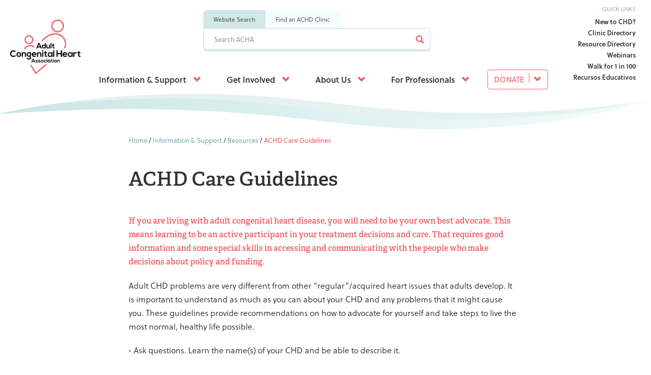

--- FILE ---
content_type: text/html; charset=utf-8
request_url: https://www.achaheart.org/your-heart/resources/achd-care-guidelines/
body_size: 40711
content:

<!DOCTYPE html>
<!--[if lt IE 7]>      <html class="no-js lt-ie9 lt-ie8 lt-ie7"> <![endif]-->
<!--[if IE 7]>         <html class="no-js lt-ie9 lt-ie8"> <![endif]-->
<!--[if IE 8]>         <html class="no-js lt-ie9"> <![endif]-->
<!--[if gt IE 8]><!-->
<html class="no-js">
<!--<![endif]-->
<head>
    <meta charset="utf-8">
    <meta http-equiv="X-UA-Compatible" content="IE=edge">
    <meta name="viewport" content="width=device-width, initial-scale=1">
            <title>ACHD Care Guidelines - ACHA</title>


<meta property="og:type" content="website" />
<meta property="og:title" content="ACHD Care Guidelines">
<meta property="og:url" content="https://www.achaheart.org/your-heart/resources/achd-care-guidelines/">
<meta property="og:site_name" content="ACHA" />
<meta property="og:image" content="https://www.achaheart.org/public/img/og-acha.jpg" />
    <!-- Google Tag Manager -->
    <script>dataLayer = []; function pushDataLayer(d) { dataLayer.push(d); return true; };</script>
    <script>
        (function (w, d, s, l, i) {
            w[l] = w[l] || []; w[l].push({
                'gtm.start':
                    new Date().getTime(), event: 'gtm.js'
            }); var f = d.getElementsByTagName(s)[0],
                j = d.createElement(s), dl = l != 'dataLayer' ? '&l=' + l : ''; j.async = true; j.src =
                    'https://www.googletagmanager.com/gtm.js?id=' + i + dl; f.parentNode.insertBefore(j, f);
        })(window, document, 'script', 'dataLayer', 'GTM-N5SWD8D');</script>
    <!-- End Google Tag Manager -->
    <link rel="shortcut icon" type="image/ico" href="/favicon.ico" />
    <link rel="apple-touch-icon-precomposed" href="/touch-icon-iphone-precomposed.png" />
    <link rel="apple-touch-icon-precomposed" sizes="76×76" href="/touch-icon-ipad-precomposed.png" />
    <link rel="apple-touch-icon-precomposed" sizes="120×120" href="/touch-icon-iphone4-precomposed.png" />
    <link rel="apple-touch-icon-precomposed" sizes="152×152" href="/touch-icon-ipad-152-precomposed.png" />
    <link rel="stylesheet" href="https://unpkg.com/flickity@2/dist/flickity.min.css">
    <script src="https://use.typekit.net/blq7aqo.js"></script>
    <script>try { Typekit.load({ async: true }); } catch (e) { }</script>
    <link rel="stylesheet" href="https://use.fontawesome.com/releases/v5.7.1/css/all.css" integrity="sha384-fnmOCqbTlWIlj8LyTjo7mOUStjsKC4pOpQbqyi7RrhN7udi9RwhKkMHpvLbHG9Sr" crossorigin="anonymous">
    <link rel="stylesheet" href="/public/v-1769311380/app.css" type="text/css" media="all" />
    <!-- Global site tag (gtag.js) - Google Ads: 716641241 -->
    <script async src="https://www.googletagmanager.com/gtag/js?id=AW-716641241"></script>
    <script>window.dataLayer = window.dataLayer || []; function gtag() { dataLayer.push(arguments); } gtag('js', new Date()); gtag('config', 'AW-716641241');</script>
    
        <script type='text/javascript' src='//platform-api.sharethis.com/js/sharethis.js#property=59dde18960ff1200126fabf1&product=inline-share-buttons' async='async'></script>
</head>
<body>
    <!-- Google Tag Manager (noscript) -->
    <noscript>
        <iframe src="https://www.googletagmanager.com/ns.html?id=GTM-N5SWD8D"
                height="0" width="0" style="display:none;visibility:hidden"></iframe>
    </noscript>
    <!-- End Google Tag Manager (noscript) -->
    <div class="acha-wrap">
        
<header class="header-new">
    <a class="btn btn-alt donate-mobile" href="/donate/">Donate</a>
    <div class="header-new-left">
        <div class="header-new-left-logo">
            <a href="/"><img src="/public/img/logo-new.png"></a>
        </div>
    </div>
    <div class="header-new-middle">
        <div class="header-new-middle-search">
            <ul class="tabs">
                <li data-action="/search/" data-placeholder="Search ACHA" class="tabs-tab active">Website Search</li>
                <li data-action="/your-heart/resources/clinic-directory/" data-placeholder="Enter a zipcode" class="tabs-tab">Find an ACHD Clinic</li>
            </ul>
            <form method="get" action="/search/">
                <input type="text" id="site-search-q" name="q" placeholder="Search ACHA" maxlength="100" />
                <input type="hidden" id="site-search-qs" name="qs" />
                <button type="submit"><i class="glyphicon glyphicon-search"></i></button>
            </form>
        </div>
        <div class="header-new-middle-nav">
            <nav class="header-new-middle-nav-main">
                <div class="header-new-middle-nav-main-heading">
                    Navigate
                </div>
                    <div class="hover ">
                        <a class="hover-a" href="/your-heart/">
                            Information &amp; Support
                            <i class="glyphicon glyphicon-chevron-down"></i>
                        </a>
                            <div class="sub">
                                <span class="closesub"><i class="fas fa-arrow-left"></i> Back</span>
                                    <div class="sub-highlight">
                                        <p class="meta">Patient Resource Directory</p>
                                        <img src="/media/4064/rdcomputer.jpg?anchor=center&amp;mode=crop&amp;width=260&amp;height=160&amp;rnd=133836868840000000" />
                                        <div><p>The directory provides information, resources, and tools for ACHD patients who might experience barriers when accessing recommended specialized care.</p></div>
                                            <a href="/your-heart/resources/patient-resource-directory/">Patient Resource Directory</a>
                                    </div>
                                <div class="sub-cols">
                                    <span class="meta">Living with CHD</span>
                                            <div class="sub-cols-col">
                                                <a class="red" href="/your-heart/educational-qas/">Educational Q&amp;As</a>
                                                <ul class="col">
                                                        <li>
                                                            <a href="/your-heart/educational-qas/types-of-heart-defects/">Types of Heart Defects</a>
                                                        </li>
                                                        <li>
                                                            <a href="/your-heart/educational-qas/living-with-chd/">Living with CHD</a>
                                                        </li>
                                                        <li>
                                                            <a href="/your-heart/educational-qas/recursos-educativos/">Recursos Educativos</a>
                                                        </li>
                                                </ul>
                                            </div>
                                            <div class="sub-cols-col">
                                                <a class="red" href="/your-heart/webinars/">Webinars</a>
                                                <ul class="col">
                                                        <li>
                                                            <a href="/your-heart/webinars/webinar-library/">Webinar Library</a>
                                                        </li>
                                                </ul>
                                            </div>
                                            <div class="sub-cols-col">
                                                <a class="red" href="/your-heart/resources/">Resources</a>
                                                <ul class="col">
                                                        <li>
                                                            <a href="/your-heart/resources/clinic-directory/">Clinic Directory</a>
                                                        </li>
                                                        <li>
                                                            <a href="/your-heart/resources/patient-resource-directory/">Patient Resource Directory</a>
                                                        </li>
                                                        <li>
                                                            <a href="/your-heart/resources/achd-care-guidelines/">ACHD Care Guidelines</a>
                                                        </li>
                                                        <li>
                                                            <a href="/your-heart/resources/new-to-chd/">New to CHD?</a>
                                                        </li>
                                                        <li>
                                                            <a href="/your-heart/resources/social-security-disability/">Social Security Disability</a>
                                                        </li>
                                                        <li>
                                                            <a href="/your-heart/resources/insurance-affordable-care-act/">Insurance &amp; Affordable Care Act</a>
                                                        </li>
                                                        <li>
                                                            <a href="/your-heart/resources/download-materials/">Download Materials</a>
                                                        </li>
                                                </ul>
                                            </div>
                                            <div class="sub-cols-col">
                                                <a class="red" href="/your-heart/programs/">Programs</a>
                                                <ul class="col">
                                                        <li>
                                                            <a href="/your-heart/programs/heart-to-heart/">Heart to Heart Peer Support</a>
                                                        </li>
                                                        <li>
                                                            <a href="/your-heart/programs/research/">Research</a>
                                                        </li>
                                                        <li>
                                                            <a href="/your-heart/programs/accreditation/">Accreditation</a>
                                                        </li>
                                                </ul>
                                            </div>
                                                                    </div>
                            </div>
                    </div>
                    <div class="hover ">
                        <a class="hover-a" href="/get-involved/">
                            Get Involved
                            <i class="glyphicon glyphicon-chevron-down"></i>
                        </a>
                            <div class="sub">
                                <span class="closesub"><i class="fas fa-arrow-left"></i> Back</span>
                                    <div class="sub-highlight">
                                        <p class="meta">ACHA Membership</p>
                                        <img src="/media/2980/dei-heart-hands.png?anchor=center&amp;mode=crop&amp;width=260&amp;height=160&amp;rnd=133836868830000000" />
                                        <div><p>We're a community of ACHD patients, family members, and providers.</p></div>
                                            <a href="/get-involved/join-us/">Join Us</a>
                                    </div>
                                <div class="sub-cols">
                                    <span class="meta">Support Our Work</span>
                                            <div class="sub-cols-col">
                                                <a class="red" href="/get-involved/donate/">Donate</a>
                                                <ul class="col">
                                                        <li>
                                                            <a href="/get-involved/donate/give-to-acha/">Give Online</a>
                                                        </li>
                                                        <li>
                                                            <a href="/get-involved/donate/monthly-giving-program/">Monthly Giving Program</a>
                                                        </li>
                                                        <li>
                                                            <a href="/get-involved/donate/flexible-ways-to-give/">Flexible Ways to Give</a>
                                                        </li>
                                                        <li>
                                                            <a href="/get-involved/donate/research-fund/">Research Fund</a>
                                                        </li>
                                                        <li>
                                                            <a href="/get-involved/donate/employer-matching/">Employer Matching</a>
                                                        </li>
                                                        <li>
                                                            <a href="/get-involved/donate/acha-legacy-circle/">ACHA Legacy Circle</a>
                                                        </li>
                                                        <li>
                                                            <a href="/get-involved/donate/robin-schlesinger-adult-congenital-heart-endowment/">Robin Schlesinger Adult Congenital Heart Endowment</a>
                                                        </li>
                                                </ul>
                                            </div>
                                            <div class="sub-cols-col">
                                                <a class="red" href="/get-involved/fundraise/">Fundraise</a>
                                                <ul class="col">
                                                        <li>
                                                            <a href="/get-involved/fundraise/walk-for-1-in-100/">Walk for 1 in 100</a>
                                                        </li>
                                                        <li>
                                                            <a href="/get-involved/fundraise/acha-your-way/">ACHA Your Way</a>
                                                        </li>
                                                        <li>
                                                            <a href="/get-involved/fundraise/facebook-fundraisers/">Facebook Fundraisers</a>
                                                        </li>
                                                </ul>
                                            </div>
                                            <div class="sub-cols-col">
                                                <a class="red" href="/get-involved/advocate/">Advocate</a>
                                                <ul class="col">
                                                        <li>
                                                            <a href="/get-involved/advocate/take-action-today-on-chfra/">Take Action Today on CHFRA</a>
                                                        </li>
                                                        <li>
                                                            <a href="/get-involved/advocate/congenital-heart-futures-reauthorization-act-of-2024/">Congenital Heart Futures Reauthorization Act of 2024</a>
                                                        </li>
                                                        <li>
                                                            <a href="/get-involved/advocate/acha-supported-legislation/">ACHA Supported Legislation</a>
                                                        </li>
                                                        <li>
                                                            <a href="/get-involved/advocate/how-to-share-your-story/">How to Share Your Story</a>
                                                        </li>
                                                        <li>
                                                            <a href="/get-involved/advocate/frequently-asked-questions/">Frequently Asked Questions</a>
                                                        </li>
                                                </ul>
                                            </div>
                                                                            <div class="sub-cols-col direct">
                                                <a class="red" href="/get-involved/volunteer/">Volunteer</a>
                                                <a class="red" href="/get-involved/events/">Events</a>
                                                <a class="red" href="/get-involved/join-us/">Join Us</a>
                                                <a class="red" href="/get-involved/acha-in-your-community/">ACHA in Your Community</a>
                                        </div>
                                </div>
                            </div>
                    </div>
                    <div class="hover ">
                        <a class="hover-a" href="/about-us/">
                            About Us
                            <i class="glyphicon glyphicon-chevron-down"></i>
                        </a>
                            <div class="sub">
                                <span class="closesub"><i class="fas fa-arrow-left"></i> Back</span>
                                    <div class="sub-highlight">
                                        <p class="meta">Meet Us</p>
                                        <img src="/media/3044/md.jpg?center=0.84892086330935257,0.505&amp;mode=crop&amp;width=260&amp;height=160&amp;rnd=132689450000000000" />
                                        <div><p>Meet the the extraordinary individuals who commit their time, wisdom and resources to ACHA.</p></div>
                                            <a href="/about-us/people/">Our People</a>
                                    </div>
                                <div class="sub-cols">
                                    <span class="meta">Discover ACHA</span>
                                            <div class="sub-cols-col">
                                                <a class="red" href="/about-us/our-mission/">Our Mission</a>
                                                <ul class="col">
                                                        <li>
                                                            <a href="/about-us/our-mission/strategic-plan/">Strategic Plan</a>
                                                        </li>
                                                        <li>
                                                            <a href="/about-us/our-mission/patient-health-promise/">Patient Health Promise</a>
                                                        </li>
                                                        <li>
                                                            <a href="/about-us/our-mission/dei-statement/">DEI Statement</a>
                                                        </li>
                                                        <li>
                                                            <a href="/about-us/our-mission/annual-reports/">Annual Reports</a>
                                                        </li>
                                                </ul>
                                            </div>
                                            <div class="sub-cols-col">
                                                <a class="red" href="/about-us/people/">People</a>
                                                <ul class="col">
                                                        <li>
                                                            <a href="/about-us/people/board-of-directors/">Board of Directors</a>
                                                        </li>
                                                        <li>
                                                            <a href="/about-us/people/medical-advisory-board/">Medical Advisory Board</a>
                                                        </li>
                                                        <li>
                                                            <a href="/about-us/people/leadership-staff/">Leadership &amp; Staff</a>
                                                        </li>
                                                        <li>
                                                            <a href="/about-us/people/acha-emeritus-board/">ACHA Emeritus Board</a>
                                                        </li>
                                                        <li>
                                                            <a href="/about-us/people/patient-family-advisory-board/">Patient &amp; Family Advisory Board</a>
                                                        </li>
                                                </ul>
                                            </div>
                                                                            <div class="sub-cols-col direct">
                                                <a class="red" href="/about-us/news/">News</a>
                                                <a class="red" href="/about-us/careers/">Careers</a>
                                                <a class="red" href="/about-us/contact/">Contact</a>
                                                <a class="red" href="/about-us/store/">Store</a>
                                                <a class="red" href="/about-us/marketing-opportunities/">Marketing Opportunities</a>
                                        </div>
                                </div>
                            </div>
                    </div>
                    <div class="hover hover-contain">
                        <a class="hover-a" href="/for-professionals/">
                            For Professionals
                            <i class="glyphicon glyphicon-chevron-down"></i>
                        </a>
                            <div class="btn-drop btn-sub">
                                    <a href="/for-professionals/professional-membership/">Professional Membership</a>
                                    <a href="/for-professionals/resources/">Resources</a>
                                    <a href="/for-professionals/job-board/">Job Board</a>
                                    <a href="/for-professionals/chd-related-conferences/">CHD-Related Conferences</a>
                                    <a href="/for-professionals/clinic-directory-updates/">Clinic Directory Updates</a>
                                    <a href="/for-professionals/accreditation-program-documents/">Accreditation Program Documents</a>
                            </div>
                            <div class="sub">
                                <span class="closesub"><i class="fas fa-arrow-left"></i> Back</span>
                                <div class="sub-cols">
                                    <span class="meta">For Professionals</span>
                                                                            <div class="sub-cols-col direct">
                                                <a class="red" href="/for-professionals/professional-membership/">Professional Membership</a>
                                                <a class="red" href="/for-professionals/resources/">Resources</a>
                                                <a class="red" href="/for-professionals/job-board/">Job Board</a>
                                                <a class="red" href="/for-professionals/chd-related-conferences/">CHD-Related Conferences</a>
                                                <a class="red" href="/for-professionals/clinic-directory-updates/">Clinic Directory Updates</a>
                                                <a class="red" href="/for-professionals/accreditation-program-documents/">Accreditation Program Documents</a>
                                        </div>
                                </div>
                            </div>
                    </div>
                                    <div class="hover hover-btn">
                        <a class="btn btn-alt" href="/donate/">
                            Donate
                            <i class="glyphicon glyphicon-chevron-down"></i>
                        </a>
                        <div class="btn-drop">
                                <a href="/donate/monthly-giving/">Monthly Giving</a>
                                <a href="/donate/research-fund/">Research Fund</a>
                                <a href="/donate/flexible-ways-to-give/">Flexible Ways to Give</a>
                        </div>
                    </div>
            </nav>
        </div>
        <nav class="header-new-middle-quick">
            <p>Quick Links</p>
            <ul>
                    <li><a href="/your-heart/resources/new-to-chd/">New to CHD?</a></li>
                    <li><a href="/your-heart/resources/clinic-directory/">Clinic Directory</a></li>
                    <li><a href="/your-heart/resources/patient-resource-directory/">Resource Directory</a></li>
                    <li><a href="/your-heart/webinars/">Webinars</a></li>
                    <li><a href="/walk1in100/">Walk for 1 in 100</a></li>
                    <li><a href="/your-heart/educational-qas/recursos-educativos/">Recursos Educativos</a></li>
            </ul>
        </nav>
    </div>
    <div class="header-new-right">
        <nav class="header-new-right-quick">
            <p>Quick Links</p>
            <ul>
                    <li><a href="/your-heart/resources/new-to-chd/">New to CHD?</a></li>
                    <li><a href="/your-heart/resources/clinic-directory/">Clinic Directory</a></li>
                    <li><a href="/your-heart/resources/patient-resource-directory/">Resource Directory</a></li>
                    <li><a href="/your-heart/webinars/">Webinars</a></li>
                    <li><a href="/walk1in100/">Walk for 1 in 100</a></li>
                    <li><a href="/your-heart/educational-qas/recursos-educativos/">Recursos Educativos</a></li>
            </ul>
        </nav>
        <div class="burger">
            <a>
                <span class="line top"></span>
                <span class="line middle"></span>
                <span class="line bottom"></span>
            </a>
        </div>
    </div>
</header>
        

<div class="hero-new transh">
    
<svg class="wave trim" xmlns="http://www.w3.org/2000/svg" viewBox="0 0 1099.21 73.39" preserveAspectRatio="xMidYMin meet">
  <defs>
    <linearGradient id="WaveGradient">
      <stop offset="0%" stop-color="#CAE4E5" />
      <stop offset="100%" stop-color="#F4FDFD" />
    </linearGradient>
  </defs>
   <path class="a" d="M92,17.55c68.39-6.83,167.44-13.34,271-8.72,188.93,8.42,180.83,31.53,392.77,33.68,159.56,1.63,273.49-18.29,320.06-28.23-83.69,10.56-167.37,16.9-251,17.57-45.66,0-91.29-.63-136.8-4.05-45.53-3.2-91-8.48-136.67-13.87Q517,10,482.62,6.76c-11.49-.94-23-2-34.46-2.7s-23-1.57-34.48-2C392.15,1.07,370.62.41,349.09.16H306.92c-10.41.19-20.82.5-31.23.86A1609.62,1609.62,0,0,0,92,17.55Z"/>
   <path class="b" d="M755.77,42.51C543.83,40.36,551.93,17.25,363,8.83,259.46,4.21,160.41,10.72,92,17.55Q46.5,24.32,1.25,33.87c45.86-2.8,91.62-5.61,137.38-6.9,22.88-.7,45.74-1.36,68.61-1.37s45.71-.28,68.56.26c11.42.21,22.84.49,34.25.94L344.3,28c22.82.95,45.63,2.39,68.42,4.13,45.58,3.33,91.07,8.17,136.71,13.53,22.83,2.54,45.71,5.16,68.66,7.36,23,2,46,3.9,69,4.83s46.08,1.37,69.1,1.1c23,.07,46-1,69-2.34,91.95-5.44,183.61-19.9,273.56-45.29q-11.47,1.54-23,3C1029.26,24.22,915.33,44.14,755.77,42.51Z"/>
</svg>
        <div class="hero-new-section">
            <div class="container">
                <div class="row">
                    <div class="col-md-8 col-md-offset-2">
                        <div class="hero-new-text-crumb">
                                <a href="/">Home</a> / 
                                <a href="/your-heart/">Information &amp; Support</a> / 
                                <a href="/your-heart/resources/">Resources</a> / 
                            <span>ACHD Care Guidelines</span>
                        </div>
                        <h1>ACHD Care Guidelines</h1>
                    </div>
                </div>
            </div>
        </div>
</div>
<main class="site-main-container">
    <div class="page-content-wrapper clearfix">
        <div class="page-content">
                <div class="page-content-section">
                    <div class="container">
                        <div class="row">
                            <div class="col-md-8 col-md-offset-2">
                                <h5>If you are living with adult congenital heart disease, you will need to be your own best advocate. This means learning to be an active participant in your treatment decisions and care. That requires good information and some special skills in accessing and communicating with the people who make decisions about policy and funding.</h5>
<p>Adult CHD problems are very different from other “regular”/acquired heart issues that adults develop. It is important to understand as much as you can about your CHD and any problems that it might cause you. These guidelines provide recommendations on how to advocate for yourself and take steps to live the most normal, healthy life possible.</p>
<ul>
<li>Ask questions. Learn the name(s) of your CHD and be able to describe it.</li>
<li>Know your medical history, including any surgeries you may have had.</li>
<li>Learn the risks you may be facing as an adult.</li>
<li>Learn how to identify any signs of new heart problems.</li>
<li>Keep a list of any medications you are taking, their dosages, what each medication is for, and what it does.</li>
<li>Make sure that any diagnostic tests, medical procedures and surgery for complex ACHD are performed by your ACHD center.</li>
<li>Exercise—but make sure that you work with your ACHD cardiologist to get an exercise program that is right for your ACHD—and update it regularly.</li>
<li>Make your doctors aware of your heart history. This includes all doctors, including any you see in the emergency room and even in situations that do not involve your heart.</li>
<li>Talk to your ACHD doctor about what forms of birth control are safe—and check with an ACHD specialist before becoming pregnant.</li>
<li>Talk to your pharmacist about your conditions and be aware of potentially drug interactions and dosages. Your primary care provider may not know about these issues.</li>
</ul>
<p><strong>For more, click below to read ACHA’s Guidelines for the Management of Adults with Congenital Heart Disease:</strong></p>
<ul>
<li><a rel="noopener" data-udi="umb://media/887b95bb94bf4def921dba6c08bb3185" href="/media/3076/achaguidelinesenglish.pdf" target="_blank" title="Achaguidelinesenglish">English</a></li>
<li><a rel="noopener" data-udi="umb://media/1052e8c61937427180cba8fa221593b1" href="/media/3077/achaguidelinesspanish.pdf" target="_blank" title="Achaguidelinesspanish">Spanish</a></li>
</ul>
<p><strong><span style="font-size: inherit;">To learn more about the 2018 ACHD Guidelines and putting them into practice for your ACHD care, visit the following links to view webinars given by our expert Medical Advisory Board members:</span></strong></p>
<ul>
<li><a data-udi="umb://document/ab24ca94ddb64b209e6b251d9ba3d03d" href="/your-heart/webinars/archive/2018-achd-guidelines-what-you-need-to-know/" title="2018 ACHD Guidelines: What You Need To Know">What You Need To Know</a><br /><a data-udi="umb://document/44e4b8836113420caf9a2f42275fabf6" href="/your-heart/webinars/archive/2018-achd-guidelines-take-home-messages/" title="2018 ACHD Guidelines: Take Home Messages"></a></li>
<li><a data-udi="umb://document/44e4b8836113420caf9a2f42275fabf6" href="/your-heart/webinars/archive/2018-achd-guidelines-take-home-messages/" title="2018 ACHD Guidelines: Take Home Messages">Take Home Messages</a></li>
</ul>
                            </div>
                        </div>
                    </div>
                </div>
            

    <div class="page-content-section page-content-section-altgr profile-quote">
        <div class="container">
            <div class="no-carousel active">
                    <div class="profile-quote-item">
                        <div class="profile-quote-item-author">
                                <img src="/media/1007/sadafd.jpg?center=0.46268656716417911,0.49&amp;mode=crop&amp;width=100&amp;height=100&amp;rnd=131020898800000000" class="avatar irc" />
                            <span class="aun"><span class="block-sm">Sadaf D. </span><span class="block-sm">New Jersey </span></span>
                        </div>
                        <div class="profile-quote-item-copy">
                            <p><em>"My condition has given me the determination and willpower to get through life and try to make it better for those around me, reassuring them there is a reason I was born with this condition and that perhaps it’s to help others. My decision to become an ACHA Peer Mentor is based on my own life experience. I want others to know that we are and you are not alone; there are tools that can help manage CHD so you can live a full life."</em></p>
                        </div>
                    </div>
            </div>
        </div>
    </div>
<div class="page-content-section ">
    <div class="container">
        <div class="row">
            <div class="col-md-8 col-md-offset-2">
                <div class="rte ">
                    <h3>The Transition from Pediatric Care</h3>
<p>The transition from pediatric to adult congenital heart care is a critical and sometimes overlooked step. It happens at different ages and in different ways for each patient. Aging out of pediatric care can be like leaving the nest--a difficult change that involves leaving a trusted doctor and seeking new specialists in different centers, while at the same time providing continuity of high-quality care. For most people, this moment arrives when they reach late adolescence or early adulthood, but it can also come as the result of moving to a new location.</p>
<p>Find specialized care for your congenital heart disease throughout adulthood at ACHA’s Clinic Directory.</p>
<p><span class="ctaButtonGreen"><a data-id="1065" href="/your-heart/resources/clinic-directory/" title="Clinic Directory">Visit the Directory</a></span></p>
                </div>          
            </div>
        </div>
    </div>
</div>


<div class="page-content-section page-content-section-grey">
    <div class="container">
        <div class="row">
            <div class="col-md-8 col-md-offset-2">
                <div class="rte pb-30 ">
                    <h3>Pregnancy and ACHD</h3>
<p>If you are conceiving a baby or are pregnant and know you have a congenital heart defect, there are <a data-id="1403" href="/your-heart/educational-qas/living-with-chd/pregnancy-and-chd/" title="Pregnancy and CHD">things you need to know</a>. </p>
<h3>Social Issues and Stress</h3>
<p>Dealing with the emotional and social challenges of living with CHD throughout adulthood can take a toll. <a data-udi="umb://document/226eac29a2c94bfa8a2696aa8f0a767d" href="/get-involved/join-us/community-registration/" title="Patients and Families">Join our community</a> to share your experiences and connect to other people with adult congenital heart disease.</p>
                </div>          
            </div>
        </div>
    </div>
</div>



        </div>
    </div>
</main>
        
<footer class="site-footer">
    <div class="container">
        <div class="row">
            <div class="col-sm-5 col-md-4">
                <div class="social-links site-footer-social-links">
                    <ul class="list-inline">
                        <li><a href="https://www.facebook.com/AdultCongenitalHeartAssociation" target="_blank"><i class="facebook">Facebook</i></a></li>
                        <li><a href="https://twitter.com/acha_heart" target="_blank"><i class="twitter">Twitter</i></a></li>
                        <li><a href="https://www.instagram.com/acha_heart/" target="_blank"><i class="instagram">Instagram</i></a></li>
                        <li><a href="https://www.linkedin.com/company/achaheart" target="_blank"><i class="linkedin">LinkedIn</i></a></li>
                    </ul>
                </div>
                <div class="site-footer-address">
                    5950 Symphony Woods Road, Suite 212<br>Columbia, MD 21045 <br>(888) 921-ACHA
                </div>
                <div style="margin: 10px 0;">
                    <img src="/public/img/candid.png" style="max-width: 70px">
                    <img src="/public/img/charitynav.png" style="max-width: 70px">
                </div>
            </div>
            <div class="col-sm-7 col-md-8">
                <div class="site-footer-description">
                    We’ve developed a tireless online community of advocates, specialists, activists and, maybe best of all, listeners. Find support and more, no matter where you are.
                </div>
                <div class="site-footer-flex">
                    <nav class="site-footer-secondary-navigation">
                        <ul class="list-unstyled">
                                <li><a href="/your-heart/">Information &amp; Support</a></li>
                                <li><a href="/your-heart/educational-qas/recursos-educativos/">Recursos Educativos</a></li>
                                <li><a href="/get-involved/">Get Involved</a></li>
                                <li><a href="/get-involved/in-memory/">In Memory</a></li>
                                <li><a href="/for-professionals/">For Professionals</a></li>
                                <li><a href="/blog/">HeartTalk Blog</a></li>
                                <li><a href="/about-us/contact/">Contact Us</a></li>
                                <li><a href="/about-us/acha-policies/">ACHA Policies</a></li>
                        </ul>
                    </nav>
                    <nav class="site-footer-secondary-navigation">
                        <form method="get" action="/search/">
                            <input type="text" id="site-search-q" name="q" placeholder="Search ACHA" maxlength="100" />
                            <button type="submit"><i class="glyphicon glyphicon-search"></i></button>
                        </form>
                            <a class="btn btn-primary pull-right mt-20" href="/get-involved/donate/">Donate</a>
                    </nav>
                </div>
            </div>
        </div>
    </div>
</footer>
    </div>
    
    <script type='text/javascript' src='/public/js/lib/clipboard.min.js'></script>
    <script type='text/javascript' src='/public/v-1769311381/site.min.js'></script>
    

    
</body>
</html>

--- FILE ---
content_type: text/css
request_url: https://www.achaheart.org/public/v-1769311380/app.css
body_size: 299668
content:
@charset "UTF-8";
/**
 * All .less files get imported and compiled from here.
 */
/*!
 * Bootstrap v3.3.5 (http://getbootstrap.com)
 * Copyright 2011-2015 Twitter, Inc.
 * Licensed under MIT (https://github.com/twbs/bootstrap/blob/master/LICENSE)
 */
/*! normalize.css v3.0.3 | MIT License | github.com/necolas/normalize.css */
html {
  font-family: sans-serif;
  -ms-text-size-adjust: 100%;
  -webkit-text-size-adjust: 100%;
}
body {
  margin: 0;
}
article,
aside,
details,
figcaption,
figure,
footer,
header,
hgroup,
main,
menu,
nav,
section,
summary {
  display: block;
}
audio,
canvas,
progress,
video {
  display: inline-block;
  vertical-align: baseline;
}
audio:not([controls]) {
  display: none;
  height: 0;
}
[hidden],
template {
  display: none;
}
a {
  background-color: transparent;
}
a:active,
a:hover {
  outline: 0;
}
abbr[title] {
  border-bottom: 1px dotted;
}
b,
strong {
  font-weight: bold;
}
dfn {
  font-style: italic;
}
h1 {
  font-size: 2em;
  margin: 0.67em 0;
}
mark {
  background: #ff0;
  color: #000;
}
small {
  font-size: 80%;
}
sub,
sup {
  font-size: 75%;
  line-height: 0;
  position: relative;
  vertical-align: baseline;
}
sup {
  top: -0.5em;
}
sub {
  bottom: -0.25em;
}
img {
  border: 0;
}
svg:not(:root) {
  overflow: hidden;
}
figure {
  margin: 1em 40px;
}
hr {
  box-sizing: content-box;
  height: 0;
}
pre {
  overflow: auto;
}
code,
kbd,
pre,
samp {
  font-family: monospace, monospace;
  font-size: 1em;
}
button,
input,
optgroup,
select,
textarea {
  color: inherit;
  font: inherit;
  margin: 0;
}
button {
  overflow: visible;
}
button,
select {
  text-transform: none;
}
button,
html input[type="button"],
input[type="reset"],
input[type="submit"] {
  -webkit-appearance: button;
  cursor: pointer;
}
button[disabled],
html input[disabled] {
  cursor: default;
}
button::-moz-focus-inner,
input::-moz-focus-inner {
  border: 0;
  padding: 0;
}
input {
  line-height: normal;
}
input[type="checkbox"],
input[type="radio"] {
  box-sizing: border-box;
  padding: 0;
}
input[type="number"]::-webkit-inner-spin-button,
input[type="number"]::-webkit-outer-spin-button {
  height: auto;
}
input[type="search"] {
  -webkit-appearance: textfield;
  box-sizing: content-box;
}
input[type="search"]::-webkit-search-cancel-button,
input[type="search"]::-webkit-search-decoration {
  -webkit-appearance: none;
}
fieldset {
  border: 1px solid #c0c0c0;
  margin: 0 2px;
  padding: 0.35em 0.625em 0.75em;
}
legend {
  border: 0;
  padding: 0;
}
textarea {
  overflow: auto;
}
optgroup {
  font-weight: bold;
}
table {
  border-collapse: collapse;
  border-spacing: 0;
}
td,
th {
  padding: 0;
}
/*! Source: https://github.com/h5bp/html5-boilerplate/blob/master/src/css/main.css */
@media print {
  *,
  *:before,
  *:after {
    background: transparent !important;
    color: #000 !important;
    box-shadow: none !important;
    text-shadow: none !important;
  }
  a,
  a:visited {
    text-decoration: underline;
  }
  a[href]:after {
    content: " (" attr(href) ")";
  }
  abbr[title]:after {
    content: " (" attr(title) ")";
  }
  a[href^="#"]:after,
  a[href^="javascript:"]:after {
    content: "";
  }
  pre,
  blockquote {
    border: 1px solid #999;
    page-break-inside: avoid;
  }
  thead {
    display: table-header-group;
  }
  tr,
  img {
    page-break-inside: avoid;
  }
  img {
    max-width: 100% !important;
  }
  p,
  h2,
  h3 {
    orphans: 3;
    widows: 3;
  }
  h2,
  h3 {
    page-break-after: avoid;
  }
  .navbar {
    display: none;
  }
  .btn > .caret,
  .dropup > .btn > .caret {
    border-top-color: #000 !important;
  }
  .label {
    border: 1px solid #000;
  }
  .table {
    border-collapse: collapse !important;
  }
  .table td,
  .table th {
    background-color: #fff !important;
  }
  .table-bordered th,
  .table-bordered td {
    border: 1px solid #ddd !important;
  }
}
@font-face {
  font-family: 'Glyphicons Halflings';
  src: url('/public/fonts/glyphicons-halflings-regular.eot');
  src: url('/public/fonts/glyphicons-halflings-regular.eot?#iefix') format('embedded-opentype'), url('/public/fonts/glyphicons-halflings-regular.woff2') format('woff2'), url('/public/fonts/glyphicons-halflings-regular.woff') format('woff'), url('/public/fonts/glyphicons-halflings-regular.ttf') format('truetype'), url('/public/fonts/glyphicons-halflings-regular.svg#glyphicons_halflingsregular') format('svg');
}
.glyphicon {
  position: relative;
  top: 1px;
  display: inline-block;
  font-family: 'Glyphicons Halflings';
  font-style: normal;
  font-weight: normal;
  line-height: 1;
  -webkit-font-smoothing: antialiased;
  -moz-osx-font-smoothing: grayscale;
}
.glyphicon-asterisk:before {
  content: "\2a";
}
.glyphicon-plus:before {
  content: "\2b";
}
.glyphicon-euro:before,
.glyphicon-eur:before {
  content: "\20ac";
}
.glyphicon-minus:before {
  content: "\2212";
}
.glyphicon-cloud:before {
  content: "\2601";
}
.glyphicon-envelope:before {
  content: "\2709";
}
.glyphicon-pencil:before {
  content: "\270f";
}
.glyphicon-glass:before {
  content: "\e001";
}
.glyphicon-music:before {
  content: "\e002";
}
.glyphicon-search:before {
  content: "\e003";
}
.glyphicon-heart:before {
  content: "\e005";
}
.glyphicon-star:before {
  content: "\e006";
}
.glyphicon-star-empty:before {
  content: "\e007";
}
.glyphicon-user:before {
  content: "\e008";
}
.glyphicon-film:before {
  content: "\e009";
}
.glyphicon-th-large:before {
  content: "\e010";
}
.glyphicon-th:before {
  content: "\e011";
}
.glyphicon-th-list:before {
  content: "\e012";
}
.glyphicon-ok:before {
  content: "\e013";
}
.glyphicon-remove:before {
  content: "\e014";
}
.glyphicon-zoom-in:before {
  content: "\e015";
}
.glyphicon-zoom-out:before {
  content: "\e016";
}
.glyphicon-off:before {
  content: "\e017";
}
.glyphicon-signal:before {
  content: "\e018";
}
.glyphicon-cog:before {
  content: "\e019";
}
.glyphicon-trash:before {
  content: "\e020";
}
.glyphicon-home:before {
  content: "\e021";
}
.glyphicon-file:before {
  content: "\e022";
}
.glyphicon-time:before {
  content: "\e023";
}
.glyphicon-road:before {
  content: "\e024";
}
.glyphicon-download-alt:before {
  content: "\e025";
}
.glyphicon-download:before {
  content: "\e026";
}
.glyphicon-upload:before {
  content: "\e027";
}
.glyphicon-inbox:before {
  content: "\e028";
}
.glyphicon-play-circle:before {
  content: "\e029";
}
.glyphicon-repeat:before {
  content: "\e030";
}
.glyphicon-refresh:before {
  content: "\e031";
}
.glyphicon-list-alt:before {
  content: "\e032";
}
.glyphicon-lock:before {
  content: "\e033";
}
.glyphicon-flag:before {
  content: "\e034";
}
.glyphicon-headphones:before {
  content: "\e035";
}
.glyphicon-volume-off:before {
  content: "\e036";
}
.glyphicon-volume-down:before {
  content: "\e037";
}
.glyphicon-volume-up:before {
  content: "\e038";
}
.glyphicon-qrcode:before {
  content: "\e039";
}
.glyphicon-barcode:before {
  content: "\e040";
}
.glyphicon-tag:before {
  content: "\e041";
}
.glyphicon-tags:before {
  content: "\e042";
}
.glyphicon-book:before {
  content: "\e043";
}
.glyphicon-bookmark:before {
  content: "\e044";
}
.glyphicon-print:before {
  content: "\e045";
}
.glyphicon-camera:before {
  content: "\e046";
}
.glyphicon-font:before {
  content: "\e047";
}
.glyphicon-bold:before {
  content: "\e048";
}
.glyphicon-italic:before {
  content: "\e049";
}
.glyphicon-text-height:before {
  content: "\e050";
}
.glyphicon-text-width:before {
  content: "\e051";
}
.glyphicon-align-left:before {
  content: "\e052";
}
.glyphicon-align-center:before {
  content: "\e053";
}
.glyphicon-align-right:before {
  content: "\e054";
}
.glyphicon-align-justify:before {
  content: "\e055";
}
.glyphicon-list:before {
  content: "\e056";
}
.glyphicon-indent-left:before {
  content: "\e057";
}
.glyphicon-indent-right:before {
  content: "\e058";
}
.glyphicon-facetime-video:before {
  content: "\e059";
}
.glyphicon-picture:before {
  content: "\e060";
}
.glyphicon-map-marker:before {
  content: "\e062";
}
.glyphicon-adjust:before {
  content: "\e063";
}
.glyphicon-tint:before {
  content: "\e064";
}
.glyphicon-edit:before {
  content: "\e065";
}
.glyphicon-share:before {
  content: "\e066";
}
.glyphicon-check:before {
  content: "\e067";
}
.glyphicon-move:before {
  content: "\e068";
}
.glyphicon-step-backward:before {
  content: "\e069";
}
.glyphicon-fast-backward:before {
  content: "\e070";
}
.glyphicon-backward:before {
  content: "\e071";
}
.glyphicon-play:before {
  content: "\e072";
}
.glyphicon-pause:before {
  content: "\e073";
}
.glyphicon-stop:before {
  content: "\e074";
}
.glyphicon-forward:before {
  content: "\e075";
}
.glyphicon-fast-forward:before {
  content: "\e076";
}
.glyphicon-step-forward:before {
  content: "\e077";
}
.glyphicon-eject:before {
  content: "\e078";
}
.glyphicon-chevron-left:before {
  content: "\e079";
}
.glyphicon-chevron-right:before {
  content: "\e080";
}
.glyphicon-plus-sign:before {
  content: "\e081";
}
.glyphicon-minus-sign:before {
  content: "\e082";
}
.glyphicon-remove-sign:before {
  content: "\e083";
}
.glyphicon-ok-sign:before {
  content: "\e084";
}
.glyphicon-question-sign:before {
  content: "\e085";
}
.glyphicon-info-sign:before {
  content: "\e086";
}
.glyphicon-screenshot:before {
  content: "\e087";
}
.glyphicon-remove-circle:before {
  content: "\e088";
}
.glyphicon-ok-circle:before {
  content: "\e089";
}
.glyphicon-ban-circle:before {
  content: "\e090";
}
.glyphicon-arrow-left:before {
  content: "\e091";
}
.glyphicon-arrow-right:before {
  content: "\e092";
}
.glyphicon-arrow-up:before {
  content: "\e093";
}
.glyphicon-arrow-down:before {
  content: "\e094";
}
.glyphicon-share-alt:before {
  content: "\e095";
}
.glyphicon-resize-full:before {
  content: "\e096";
}
.glyphicon-resize-small:before {
  content: "\e097";
}
.glyphicon-exclamation-sign:before {
  content: "\e101";
}
.glyphicon-gift:before {
  content: "\e102";
}
.glyphicon-leaf:before {
  content: "\e103";
}
.glyphicon-fire:before {
  content: "\e104";
}
.glyphicon-eye-open:before {
  content: "\e105";
}
.glyphicon-eye-close:before {
  content: "\e106";
}
.glyphicon-warning-sign:before {
  content: "\e107";
}
.glyphicon-plane:before {
  content: "\e108";
}
.glyphicon-calendar:before {
  content: "\e109";
}
.glyphicon-random:before {
  content: "\e110";
}
.glyphicon-comment:before {
  content: "\e111";
}
.glyphicon-magnet:before {
  content: "\e112";
}
.glyphicon-chevron-up:before {
  content: "\e113";
}
.glyphicon-chevron-down:before {
  content: "\e114";
}
.glyphicon-retweet:before {
  content: "\e115";
}
.glyphicon-shopping-cart:before {
  content: "\e116";
}
.glyphicon-folder-close:before {
  content: "\e117";
}
.glyphicon-folder-open:before {
  content: "\e118";
}
.glyphicon-resize-vertical:before {
  content: "\e119";
}
.glyphicon-resize-horizontal:before {
  content: "\e120";
}
.glyphicon-hdd:before {
  content: "\e121";
}
.glyphicon-bullhorn:before {
  content: "\e122";
}
.glyphicon-bell:before {
  content: "\e123";
}
.glyphicon-certificate:before {
  content: "\e124";
}
.glyphicon-thumbs-up:before {
  content: "\e125";
}
.glyphicon-thumbs-down:before {
  content: "\e126";
}
.glyphicon-hand-right:before {
  content: "\e127";
}
.glyphicon-hand-left:before {
  content: "\e128";
}
.glyphicon-hand-up:before {
  content: "\e129";
}
.glyphicon-hand-down:before {
  content: "\e130";
}
.glyphicon-circle-arrow-right:before {
  content: "\e131";
}
.glyphicon-circle-arrow-left:before {
  content: "\e132";
}
.glyphicon-circle-arrow-up:before {
  content: "\e133";
}
.glyphicon-circle-arrow-down:before {
  content: "\e134";
}
.glyphicon-globe:before {
  content: "\e135";
}
.glyphicon-wrench:before {
  content: "\e136";
}
.glyphicon-tasks:before {
  content: "\e137";
}
.glyphicon-filter:before {
  content: "\e138";
}
.glyphicon-briefcase:before {
  content: "\e139";
}
.glyphicon-fullscreen:before {
  content: "\e140";
}
.glyphicon-dashboard:before {
  content: "\e141";
}
.glyphicon-paperclip:before {
  content: "\e142";
}
.glyphicon-heart-empty:before {
  content: "\e143";
}
.glyphicon-link:before {
  content: "\e144";
}
.glyphicon-phone:before {
  content: "\e145";
}
.glyphicon-pushpin:before {
  content: "\e146";
}
.glyphicon-usd:before {
  content: "\e148";
}
.glyphicon-gbp:before {
  content: "\e149";
}
.glyphicon-sort:before {
  content: "\e150";
}
.glyphicon-sort-by-alphabet:before {
  content: "\e151";
}
.glyphicon-sort-by-alphabet-alt:before {
  content: "\e152";
}
.glyphicon-sort-by-order:before {
  content: "\e153";
}
.glyphicon-sort-by-order-alt:before {
  content: "\e154";
}
.glyphicon-sort-by-attributes:before {
  content: "\e155";
}
.glyphicon-sort-by-attributes-alt:before {
  content: "\e156";
}
.glyphicon-unchecked:before {
  content: "\e157";
}
.glyphicon-expand:before {
  content: "\e158";
}
.glyphicon-collapse-down:before {
  content: "\e159";
}
.glyphicon-collapse-up:before {
  content: "\e160";
}
.glyphicon-log-in:before {
  content: "\e161";
}
.glyphicon-flash:before {
  content: "\e162";
}
.glyphicon-log-out:before {
  content: "\e163";
}
.glyphicon-new-window:before {
  content: "\e164";
}
.glyphicon-record:before {
  content: "\e165";
}
.glyphicon-save:before {
  content: "\e166";
}
.glyphicon-open:before {
  content: "\e167";
}
.glyphicon-saved:before {
  content: "\e168";
}
.glyphicon-import:before {
  content: "\e169";
}
.glyphicon-export:before {
  content: "\e170";
}
.glyphicon-send:before {
  content: "\e171";
}
.glyphicon-floppy-disk:before {
  content: "\e172";
}
.glyphicon-floppy-saved:before {
  content: "\e173";
}
.glyphicon-floppy-remove:before {
  content: "\e174";
}
.glyphicon-floppy-save:before {
  content: "\e175";
}
.glyphicon-floppy-open:before {
  content: "\e176";
}
.glyphicon-credit-card:before {
  content: "\e177";
}
.glyphicon-transfer:before {
  content: "\e178";
}
.glyphicon-cutlery:before {
  content: "\e179";
}
.glyphicon-header:before {
  content: "\e180";
}
.glyphicon-compressed:before {
  content: "\e181";
}
.glyphicon-earphone:before {
  content: "\e182";
}
.glyphicon-phone-alt:before {
  content: "\e183";
}
.glyphicon-tower:before {
  content: "\e184";
}
.glyphicon-stats:before {
  content: "\e185";
}
.glyphicon-sd-video:before {
  content: "\e186";
}
.glyphicon-hd-video:before {
  content: "\e187";
}
.glyphicon-subtitles:before {
  content: "\e188";
}
.glyphicon-sound-stereo:before {
  content: "\e189";
}
.glyphicon-sound-dolby:before {
  content: "\e190";
}
.glyphicon-sound-5-1:before {
  content: "\e191";
}
.glyphicon-sound-6-1:before {
  content: "\e192";
}
.glyphicon-sound-7-1:before {
  content: "\e193";
}
.glyphicon-copyright-mark:before {
  content: "\e194";
}
.glyphicon-registration-mark:before {
  content: "\e195";
}
.glyphicon-cloud-download:before {
  content: "\e197";
}
.glyphicon-cloud-upload:before {
  content: "\e198";
}
.glyphicon-tree-conifer:before {
  content: "\e199";
}
.glyphicon-tree-deciduous:before {
  content: "\e200";
}
.glyphicon-cd:before {
  content: "\e201";
}
.glyphicon-save-file:before {
  content: "\e202";
}
.glyphicon-open-file:before {
  content: "\e203";
}
.glyphicon-level-up:before {
  content: "\e204";
}
.glyphicon-copy:before {
  content: "\e205";
}
.glyphicon-paste:before {
  content: "\e206";
}
.glyphicon-alert:before {
  content: "\e209";
}
.glyphicon-equalizer:before {
  content: "\e210";
}
.glyphicon-king:before {
  content: "\e211";
}
.glyphicon-queen:before {
  content: "\e212";
}
.glyphicon-pawn:before {
  content: "\e213";
}
.glyphicon-bishop:before {
  content: "\e214";
}
.glyphicon-knight:before {
  content: "\e215";
}
.glyphicon-baby-formula:before {
  content: "\e216";
}
.glyphicon-tent:before {
  content: "\26fa";
}
.glyphicon-blackboard:before {
  content: "\e218";
}
.glyphicon-bed:before {
  content: "\e219";
}
.glyphicon-apple:before {
  content: "\f8ff";
}
.glyphicon-erase:before {
  content: "\e221";
}
.glyphicon-hourglass:before {
  content: "\231b";
}
.glyphicon-lamp:before {
  content: "\e223";
}
.glyphicon-duplicate:before {
  content: "\e224";
}
.glyphicon-piggy-bank:before {
  content: "\e225";
}
.glyphicon-scissors:before {
  content: "\e226";
}
.glyphicon-bitcoin:before {
  content: "\e227";
}
.glyphicon-btc:before {
  content: "\e227";
}
.glyphicon-xbt:before {
  content: "\e227";
}
.glyphicon-yen:before {
  content: "\00a5";
}
.glyphicon-jpy:before {
  content: "\00a5";
}
.glyphicon-ruble:before {
  content: "\20bd";
}
.glyphicon-rub:before {
  content: "\20bd";
}
.glyphicon-scale:before {
  content: "\e230";
}
.glyphicon-ice-lolly:before {
  content: "\e231";
}
.glyphicon-ice-lolly-tasted:before {
  content: "\e232";
}
.glyphicon-education:before {
  content: "\e233";
}
.glyphicon-option-horizontal:before {
  content: "\e234";
}
.glyphicon-option-vertical:before {
  content: "\e235";
}
.glyphicon-menu-hamburger:before {
  content: "\e236";
}
.glyphicon-modal-window:before {
  content: "\e237";
}
.glyphicon-oil:before {
  content: "\e238";
}
.glyphicon-grain:before {
  content: "\e239";
}
.glyphicon-sunglasses:before {
  content: "\e240";
}
.glyphicon-text-size:before {
  content: "\e241";
}
.glyphicon-text-color:before {
  content: "\e242";
}
.glyphicon-text-background:before {
  content: "\e243";
}
.glyphicon-object-align-top:before {
  content: "\e244";
}
.glyphicon-object-align-bottom:before {
  content: "\e245";
}
.glyphicon-object-align-horizontal:before {
  content: "\e246";
}
.glyphicon-object-align-left:before {
  content: "\e247";
}
.glyphicon-object-align-vertical:before {
  content: "\e248";
}
.glyphicon-object-align-right:before {
  content: "\e249";
}
.glyphicon-triangle-right:before {
  content: "\e250";
}
.glyphicon-triangle-left:before {
  content: "\e251";
}
.glyphicon-triangle-bottom:before {
  content: "\e252";
}
.glyphicon-triangle-top:before {
  content: "\e253";
}
.glyphicon-console:before {
  content: "\e254";
}
.glyphicon-superscript:before {
  content: "\e255";
}
.glyphicon-subscript:before {
  content: "\e256";
}
.glyphicon-menu-left:before {
  content: "\e257";
}
.glyphicon-menu-right:before {
  content: "\e258";
}
.glyphicon-menu-down:before {
  content: "\e259";
}
.glyphicon-menu-up:before {
  content: "\e260";
}
* {
  box-sizing: border-box;
}
*:before,
*:after {
  box-sizing: border-box;
}
html {
  font-size: 10px;
  -webkit-tap-highlight-color: rgba(0, 0, 0, 0);
}
body {
  font-family: "soleil", Arial, sans-serif;
  font-size: 15px;
  line-height: 1.7;
  color: #323232;
  background-color: #fff;
}
input,
button,
select,
textarea {
  font-family: inherit;
  font-size: inherit;
  line-height: inherit;
}
a {
  color: #f05a60;
  text-decoration: none;
}
a:hover,
a:focus {
  color: #e8151e;
  text-decoration: underline;
}
a:focus {
  outline: thin dotted;
  outline: 5px auto -webkit-focus-ring-color;
  outline-offset: -2px;
}
figure {
  margin: 0;
}
img {
  vertical-align: middle;
}
.img-responsive,
.thumbnail > img,
.thumbnail a > img,
.carousel-inner > .item > img,
.carousel-inner > .item > a > img {
  display: block;
  max-width: 100%;
  height: auto;
}
.img-rounded {
  border-radius: 6px;
}
.img-thumbnail {
  padding: 4px;
  line-height: 1.7;
  background-color: #fff;
  border: 1px solid #ddd;
  border-radius: 4px;
  transition: all 0.2s ease-in-out;
  display: inline-block;
  max-width: 100%;
  height: auto;
}
.img-circle {
  border-radius: 50%;
}
hr {
  margin-top: 25px;
  margin-bottom: 25px;
  border: 0;
  border-top: 1px solid #ffffff;
}
.sr-only {
  position: absolute;
  width: 1px;
  height: 1px;
  margin: -1px;
  padding: 0;
  overflow: hidden;
  clip: rect(0, 0, 0, 0);
  border: 0;
}
.sr-only-focusable:active,
.sr-only-focusable:focus {
  position: static;
  width: auto;
  height: auto;
  margin: 0;
  overflow: visible;
  clip: auto;
}
[role="button"] {
  cursor: pointer;
}
h1,
h2,
h3,
h4,
h5,
h6,
.h1,
.h2,
.h3,
.h4,
.h5,
.h6 {
  font-family: inherit;
  font-weight: 600;
  line-height: 1.7;
  color: inherit;
}
h1 small,
h2 small,
h3 small,
h4 small,
h5 small,
h6 small,
.h1 small,
.h2 small,
.h3 small,
.h4 small,
.h5 small,
.h6 small,
h1 .small,
h2 .small,
h3 .small,
h4 .small,
h5 .small,
h6 .small,
.h1 .small,
.h2 .small,
.h3 .small,
.h4 .small,
.h5 .small,
.h6 .small {
  font-weight: normal;
  line-height: 1;
  color: #95969e;
}
h1,
.h1,
h2,
.h2,
h3,
.h3 {
  margin-top: 25px;
  margin-bottom: 12.5px;
}
h1 small,
.h1 small,
h2 small,
.h2 small,
h3 small,
.h3 small,
h1 .small,
.h1 .small,
h2 .small,
.h2 .small,
h3 .small,
.h3 .small {
  font-size: 65%;
}
h4,
.h4,
h5,
.h5,
h6,
.h6 {
  margin-top: 12.5px;
  margin-bottom: 12.5px;
}
h4 small,
.h4 small,
h5 small,
.h5 small,
h6 small,
.h6 small,
h4 .small,
.h4 .small,
h5 .small,
.h5 .small,
h6 .small,
.h6 .small {
  font-size: 75%;
}
h1,
.h1 {
  font-size: 39px;
}
h2,
.h2 {
  font-size: 32px;
}
h3,
.h3 {
  font-size: 26px;
}
h4,
.h4 {
  font-size: 19px;
}
h5,
.h5 {
  font-size: 15px;
}
h6,
.h6 {
  font-size: 13px;
}
p {
  margin: 0 0 12.5px;
}
.lead {
  margin-bottom: 25px;
  font-size: 17px;
  font-weight: 300;
  line-height: 1.4;
}
@media (min-width: 768px) {
  .lead {
    font-size: 22.5px;
  }
}
small,
.small {
  font-size: 86%;
}
mark,
.mark {
  background-color: #fcf8e3;
  padding: 0.2em;
}
.text-left {
  text-align: left;
}
.text-right {
  text-align: right;
}
.text-center {
  text-align: center;
}
.text-justify {
  text-align: justify;
}
.text-nowrap {
  white-space: nowrap;
}
.text-lowercase {
  text-transform: lowercase;
}
.text-uppercase {
  text-transform: uppercase;
}
.text-capitalize {
  text-transform: capitalize;
}
.text-muted {
  color: #95969e;
}
.text-primary {
  color: #f05a60;
}
a.text-primary:hover,
a.text-primary:focus {
  color: #ec2b33;
}
.text-success {
  color: #3c763d;
}
a.text-success:hover,
a.text-success:focus {
  color: #2b542c;
}
.text-info {
  color: #31708f;
}
a.text-info:hover,
a.text-info:focus {
  color: #245269;
}
.text-warning {
  color: #8a6d3b;
}
a.text-warning:hover,
a.text-warning:focus {
  color: #66512c;
}
.text-danger {
  color: #a94442;
}
a.text-danger:hover,
a.text-danger:focus {
  color: #843534;
}
.bg-primary {
  color: #fff;
  background-color: #f05a60;
}
a.bg-primary:hover,
a.bg-primary:focus {
  background-color: #ec2b33;
}
.bg-success {
  background-color: #dff0d8;
}
a.bg-success:hover,
a.bg-success:focus {
  background-color: #c1e2b3;
}
.bg-info {
  background-color: #d9edf7;
}
a.bg-info:hover,
a.bg-info:focus {
  background-color: #afd9ee;
}
.bg-warning {
  background-color: #fcf8e3;
}
a.bg-warning:hover,
a.bg-warning:focus {
  background-color: #f7ecb5;
}
.bg-danger {
  background-color: #f2dede;
}
a.bg-danger:hover,
a.bg-danger:focus {
  background-color: #e4b9b9;
}
.page-header {
  padding-bottom: 11.5px;
  margin: 50px 0 25px;
  border-bottom: 1px solid #ffffff;
}
ul,
ol {
  margin-top: 0;
  margin-bottom: 12.5px;
}
ul ul,
ol ul,
ul ol,
ol ol {
  margin-bottom: 0;
}
.list-unstyled {
  padding-left: 0;
  list-style: none;
}
.list-inline {
  padding-left: 0;
  list-style: none;
  margin-left: -5px;
}
.list-inline > li {
  display: inline-block;
  padding-left: 5px;
  padding-right: 5px;
}
dl {
  margin-top: 0;
  margin-bottom: 25px;
}
dt,
dd {
  line-height: 1.7;
}
dt {
  font-weight: bold;
}
dd {
  margin-left: 0;
}
@media (min-width: 768px) {
  .dl-horizontal dt {
    float: left;
    width: 160px;
    clear: left;
    text-align: right;
    overflow: hidden;
    text-overflow: ellipsis;
    white-space: nowrap;
  }
  .dl-horizontal dd {
    margin-left: 180px;
  }
}
abbr[title],
abbr[data-original-title] {
  cursor: help;
  border-bottom: 1px dotted #95969e;
}
.initialism {
  font-size: 90%;
  text-transform: uppercase;
}
blockquote {
  padding: 12.5px 25px;
  margin: 0 0 25px;
  font-size: 18.75px;
  border-left: 5px solid #ffffff;
}
blockquote p:last-child,
blockquote ul:last-child,
blockquote ol:last-child {
  margin-bottom: 0;
}
blockquote footer,
blockquote small,
blockquote .small {
  display: block;
  font-size: 80%;
  line-height: 1.7;
  color: #95969e;
}
blockquote footer:before,
blockquote small:before,
blockquote .small:before {
  content: '\2014 \00A0';
}
.blockquote-reverse,
blockquote.pull-right {
  padding-right: 15px;
  padding-left: 0;
  border-right: 5px solid #ffffff;
  border-left: 0;
  text-align: right;
}
.blockquote-reverse footer:before,
blockquote.pull-right footer:before,
.blockquote-reverse small:before,
blockquote.pull-right small:before,
.blockquote-reverse .small:before,
blockquote.pull-right .small:before {
  content: '';
}
.blockquote-reverse footer:after,
blockquote.pull-right footer:after,
.blockquote-reverse small:after,
blockquote.pull-right small:after,
.blockquote-reverse .small:after,
blockquote.pull-right .small:after {
  content: '\00A0 \2014';
}
address {
  margin-bottom: 25px;
  font-style: normal;
  line-height: 1.7;
}
code,
kbd,
pre,
samp {
  font-family: Menlo, Monaco, Consolas, "Courier New", monospace;
}
code {
  padding: 2px 4px;
  font-size: 90%;
  color: #c7254e;
  background-color: #f9f2f4;
  border-radius: 4px;
}
kbd {
  padding: 2px 4px;
  font-size: 90%;
  color: #fff;
  background-color: #333;
  border-radius: 3px;
  box-shadow: inset 0 -1px 0 rgba(0, 0, 0, 0.25);
}
kbd kbd {
  padding: 0;
  font-size: 100%;
  font-weight: bold;
  box-shadow: none;
}
pre {
  display: block;
  padding: 12px;
  margin: 0 0 12.5px;
  font-size: 14px;
  line-height: 1.7;
  word-break: break-all;
  word-wrap: break-word;
  color: #323232;
  background-color: #f5f5f5;
  border: 1px solid #ccc;
  border-radius: 4px;
}
pre code {
  padding: 0;
  font-size: inherit;
  color: inherit;
  white-space: pre-wrap;
  background-color: transparent;
  border-radius: 0;
}
.pre-scrollable {
  max-height: 340px;
  overflow-y: scroll;
}
.container {
  margin-right: auto;
  margin-left: auto;
  padding-left: 15px;
  padding-right: 15px;
}
@media (min-width: 768px) {
  .container {
    max-width: 750px;
  }
}
@media (min-width: 992px) {
  .container {
    max-width: 970px;
  }
}
@media (min-width: 1200px) {
  .container {
    max-width: 1370px;
  }
}
.container-fluid {
  margin-right: auto;
  margin-left: auto;
  padding-left: 15px;
  padding-right: 15px;
}
.row {
  margin-left: -15px;
  margin-right: -15px;
}
.col-xs-1,
.col-sm-1,
.col-md-1,
.col-lg-1,
.col-xs-2,
.col-sm-2,
.col-md-2,
.col-lg-2,
.col-xs-3,
.col-sm-3,
.col-md-3,
.col-lg-3,
.col-xs-4,
.col-sm-4,
.col-md-4,
.col-lg-4,
.col-xs-5,
.col-sm-5,
.col-md-5,
.col-lg-5,
.col-xs-6,
.col-sm-6,
.col-md-6,
.col-lg-6,
.col-xs-7,
.col-sm-7,
.col-md-7,
.col-lg-7,
.col-xs-8,
.col-sm-8,
.col-md-8,
.col-lg-8,
.col-xs-9,
.col-sm-9,
.col-md-9,
.col-lg-9,
.col-xs-10,
.col-sm-10,
.col-md-10,
.col-lg-10,
.col-xs-11,
.col-sm-11,
.col-md-11,
.col-lg-11,
.col-xs-12,
.col-sm-12,
.col-md-12,
.col-lg-12 {
  position: relative;
  min-height: 1px;
  padding-left: 15px;
  padding-right: 15px;
}
.col-xs-1,
.col-xs-2,
.col-xs-3,
.col-xs-4,
.col-xs-5,
.col-xs-6,
.col-xs-7,
.col-xs-8,
.col-xs-9,
.col-xs-10,
.col-xs-11,
.col-xs-12 {
  float: left;
}
.col-xs-12 {
  width: 100%;
}
.col-xs-11 {
  width: 91.66666667%;
}
.col-xs-10 {
  width: 83.33333333%;
}
.col-xs-9 {
  width: 75%;
}
.col-xs-8 {
  width: 66.66666667%;
}
.col-xs-7 {
  width: 58.33333333%;
}
.col-xs-6 {
  width: 50%;
}
.col-xs-5 {
  width: 41.66666667%;
}
.col-xs-4 {
  width: 33.33333333%;
}
.col-xs-3 {
  width: 25%;
}
.col-xs-2 {
  width: 16.66666667%;
}
.col-xs-1 {
  width: 8.33333333%;
}
.col-xs-pull-12 {
  right: 100%;
}
.col-xs-pull-11 {
  right: 91.66666667%;
}
.col-xs-pull-10 {
  right: 83.33333333%;
}
.col-xs-pull-9 {
  right: 75%;
}
.col-xs-pull-8 {
  right: 66.66666667%;
}
.col-xs-pull-7 {
  right: 58.33333333%;
}
.col-xs-pull-6 {
  right: 50%;
}
.col-xs-pull-5 {
  right: 41.66666667%;
}
.col-xs-pull-4 {
  right: 33.33333333%;
}
.col-xs-pull-3 {
  right: 25%;
}
.col-xs-pull-2 {
  right: 16.66666667%;
}
.col-xs-pull-1 {
  right: 8.33333333%;
}
.col-xs-pull-0 {
  right: auto;
}
.col-xs-push-12 {
  left: 100%;
}
.col-xs-push-11 {
  left: 91.66666667%;
}
.col-xs-push-10 {
  left: 83.33333333%;
}
.col-xs-push-9 {
  left: 75%;
}
.col-xs-push-8 {
  left: 66.66666667%;
}
.col-xs-push-7 {
  left: 58.33333333%;
}
.col-xs-push-6 {
  left: 50%;
}
.col-xs-push-5 {
  left: 41.66666667%;
}
.col-xs-push-4 {
  left: 33.33333333%;
}
.col-xs-push-3 {
  left: 25%;
}
.col-xs-push-2 {
  left: 16.66666667%;
}
.col-xs-push-1 {
  left: 8.33333333%;
}
.col-xs-push-0 {
  left: auto;
}
.col-xs-offset-12 {
  margin-left: 100%;
}
.col-xs-offset-11 {
  margin-left: 91.66666667%;
}
.col-xs-offset-10 {
  margin-left: 83.33333333%;
}
.col-xs-offset-9 {
  margin-left: 75%;
}
.col-xs-offset-8 {
  margin-left: 66.66666667%;
}
.col-xs-offset-7 {
  margin-left: 58.33333333%;
}
.col-xs-offset-6 {
  margin-left: 50%;
}
.col-xs-offset-5 {
  margin-left: 41.66666667%;
}
.col-xs-offset-4 {
  margin-left: 33.33333333%;
}
.col-xs-offset-3 {
  margin-left: 25%;
}
.col-xs-offset-2 {
  margin-left: 16.66666667%;
}
.col-xs-offset-1 {
  margin-left: 8.33333333%;
}
.col-xs-offset-0 {
  margin-left: 0%;
}
@media (min-width: 768px) {
  .col-sm-1,
  .col-sm-2,
  .col-sm-3,
  .col-sm-4,
  .col-sm-5,
  .col-sm-6,
  .col-sm-7,
  .col-sm-8,
  .col-sm-9,
  .col-sm-10,
  .col-sm-11,
  .col-sm-12 {
    float: left;
  }
  .col-sm-12 {
    width: 100%;
  }
  .col-sm-11 {
    width: 91.66666667%;
  }
  .col-sm-10 {
    width: 83.33333333%;
  }
  .col-sm-9 {
    width: 75%;
  }
  .col-sm-8 {
    width: 66.66666667%;
  }
  .col-sm-7 {
    width: 58.33333333%;
  }
  .col-sm-6 {
    width: 50%;
  }
  .col-sm-5 {
    width: 41.66666667%;
  }
  .col-sm-4 {
    width: 33.33333333%;
  }
  .col-sm-3 {
    width: 25%;
  }
  .col-sm-2 {
    width: 16.66666667%;
  }
  .col-sm-1 {
    width: 8.33333333%;
  }
  .col-sm-pull-12 {
    right: 100%;
  }
  .col-sm-pull-11 {
    right: 91.66666667%;
  }
  .col-sm-pull-10 {
    right: 83.33333333%;
  }
  .col-sm-pull-9 {
    right: 75%;
  }
  .col-sm-pull-8 {
    right: 66.66666667%;
  }
  .col-sm-pull-7 {
    right: 58.33333333%;
  }
  .col-sm-pull-6 {
    right: 50%;
  }
  .col-sm-pull-5 {
    right: 41.66666667%;
  }
  .col-sm-pull-4 {
    right: 33.33333333%;
  }
  .col-sm-pull-3 {
    right: 25%;
  }
  .col-sm-pull-2 {
    right: 16.66666667%;
  }
  .col-sm-pull-1 {
    right: 8.33333333%;
  }
  .col-sm-pull-0 {
    right: auto;
  }
  .col-sm-push-12 {
    left: 100%;
  }
  .col-sm-push-11 {
    left: 91.66666667%;
  }
  .col-sm-push-10 {
    left: 83.33333333%;
  }
  .col-sm-push-9 {
    left: 75%;
  }
  .col-sm-push-8 {
    left: 66.66666667%;
  }
  .col-sm-push-7 {
    left: 58.33333333%;
  }
  .col-sm-push-6 {
    left: 50%;
  }
  .col-sm-push-5 {
    left: 41.66666667%;
  }
  .col-sm-push-4 {
    left: 33.33333333%;
  }
  .col-sm-push-3 {
    left: 25%;
  }
  .col-sm-push-2 {
    left: 16.66666667%;
  }
  .col-sm-push-1 {
    left: 8.33333333%;
  }
  .col-sm-push-0 {
    left: auto;
  }
  .col-sm-offset-12 {
    margin-left: 100%;
  }
  .col-sm-offset-11 {
    margin-left: 91.66666667%;
  }
  .col-sm-offset-10 {
    margin-left: 83.33333333%;
  }
  .col-sm-offset-9 {
    margin-left: 75%;
  }
  .col-sm-offset-8 {
    margin-left: 66.66666667%;
  }
  .col-sm-offset-7 {
    margin-left: 58.33333333%;
  }
  .col-sm-offset-6 {
    margin-left: 50%;
  }
  .col-sm-offset-5 {
    margin-left: 41.66666667%;
  }
  .col-sm-offset-4 {
    margin-left: 33.33333333%;
  }
  .col-sm-offset-3 {
    margin-left: 25%;
  }
  .col-sm-offset-2 {
    margin-left: 16.66666667%;
  }
  .col-sm-offset-1 {
    margin-left: 8.33333333%;
  }
  .col-sm-offset-0 {
    margin-left: 0%;
  }
}
@media (min-width: 992px) {
  .col-md-1,
  .col-md-2,
  .col-md-3,
  .col-md-4,
  .col-md-5,
  .col-md-6,
  .col-md-7,
  .col-md-8,
  .col-md-9,
  .col-md-10,
  .col-md-11,
  .col-md-12 {
    float: left;
  }
  .col-md-12 {
    width: 100%;
  }
  .col-md-11 {
    width: 91.66666667%;
  }
  .col-md-10 {
    width: 83.33333333%;
  }
  .col-md-9 {
    width: 75%;
  }
  .col-md-8 {
    width: 66.66666667%;
  }
  .col-md-7 {
    width: 58.33333333%;
  }
  .col-md-6 {
    width: 50%;
  }
  .col-md-5 {
    width: 41.66666667%;
  }
  .col-md-4 {
    width: 33.33333333%;
  }
  .col-md-3 {
    width: 25%;
  }
  .col-md-2 {
    width: 16.66666667%;
  }
  .col-md-1 {
    width: 8.33333333%;
  }
  .col-md-pull-12 {
    right: 100%;
  }
  .col-md-pull-11 {
    right: 91.66666667%;
  }
  .col-md-pull-10 {
    right: 83.33333333%;
  }
  .col-md-pull-9 {
    right: 75%;
  }
  .col-md-pull-8 {
    right: 66.66666667%;
  }
  .col-md-pull-7 {
    right: 58.33333333%;
  }
  .col-md-pull-6 {
    right: 50%;
  }
  .col-md-pull-5 {
    right: 41.66666667%;
  }
  .col-md-pull-4 {
    right: 33.33333333%;
  }
  .col-md-pull-3 {
    right: 25%;
  }
  .col-md-pull-2 {
    right: 16.66666667%;
  }
  .col-md-pull-1 {
    right: 8.33333333%;
  }
  .col-md-pull-0 {
    right: auto;
  }
  .col-md-push-12 {
    left: 100%;
  }
  .col-md-push-11 {
    left: 91.66666667%;
  }
  .col-md-push-10 {
    left: 83.33333333%;
  }
  .col-md-push-9 {
    left: 75%;
  }
  .col-md-push-8 {
    left: 66.66666667%;
  }
  .col-md-push-7 {
    left: 58.33333333%;
  }
  .col-md-push-6 {
    left: 50%;
  }
  .col-md-push-5 {
    left: 41.66666667%;
  }
  .col-md-push-4 {
    left: 33.33333333%;
  }
  .col-md-push-3 {
    left: 25%;
  }
  .col-md-push-2 {
    left: 16.66666667%;
  }
  .col-md-push-1 {
    left: 8.33333333%;
  }
  .col-md-push-0 {
    left: auto;
  }
  .col-md-offset-12 {
    margin-left: 100%;
  }
  .col-md-offset-11 {
    margin-left: 91.66666667%;
  }
  .col-md-offset-10 {
    margin-left: 83.33333333%;
  }
  .col-md-offset-9 {
    margin-left: 75%;
  }
  .col-md-offset-8 {
    margin-left: 66.66666667%;
  }
  .col-md-offset-7 {
    margin-left: 58.33333333%;
  }
  .col-md-offset-6 {
    margin-left: 50%;
  }
  .col-md-offset-5 {
    margin-left: 41.66666667%;
  }
  .col-md-offset-4 {
    margin-left: 33.33333333%;
  }
  .col-md-offset-3 {
    margin-left: 25%;
  }
  .col-md-offset-2 {
    margin-left: 16.66666667%;
  }
  .col-md-offset-1 {
    margin-left: 8.33333333%;
  }
  .col-md-offset-0 {
    margin-left: 0%;
  }
}
@media (min-width: 1200px) {
  .col-lg-1,
  .col-lg-2,
  .col-lg-3,
  .col-lg-4,
  .col-lg-5,
  .col-lg-6,
  .col-lg-7,
  .col-lg-8,
  .col-lg-9,
  .col-lg-10,
  .col-lg-11,
  .col-lg-12 {
    float: left;
  }
  .col-lg-12 {
    width: 100%;
  }
  .col-lg-11 {
    width: 91.66666667%;
  }
  .col-lg-10 {
    width: 83.33333333%;
  }
  .col-lg-9 {
    width: 75%;
  }
  .col-lg-8 {
    width: 66.66666667%;
  }
  .col-lg-7 {
    width: 58.33333333%;
  }
  .col-lg-6 {
    width: 50%;
  }
  .col-lg-5 {
    width: 41.66666667%;
  }
  .col-lg-4 {
    width: 33.33333333%;
  }
  .col-lg-3 {
    width: 25%;
  }
  .col-lg-2 {
    width: 16.66666667%;
  }
  .col-lg-1 {
    width: 8.33333333%;
  }
  .col-lg-pull-12 {
    right: 100%;
  }
  .col-lg-pull-11 {
    right: 91.66666667%;
  }
  .col-lg-pull-10 {
    right: 83.33333333%;
  }
  .col-lg-pull-9 {
    right: 75%;
  }
  .col-lg-pull-8 {
    right: 66.66666667%;
  }
  .col-lg-pull-7 {
    right: 58.33333333%;
  }
  .col-lg-pull-6 {
    right: 50%;
  }
  .col-lg-pull-5 {
    right: 41.66666667%;
  }
  .col-lg-pull-4 {
    right: 33.33333333%;
  }
  .col-lg-pull-3 {
    right: 25%;
  }
  .col-lg-pull-2 {
    right: 16.66666667%;
  }
  .col-lg-pull-1 {
    right: 8.33333333%;
  }
  .col-lg-pull-0 {
    right: auto;
  }
  .col-lg-push-12 {
    left: 100%;
  }
  .col-lg-push-11 {
    left: 91.66666667%;
  }
  .col-lg-push-10 {
    left: 83.33333333%;
  }
  .col-lg-push-9 {
    left: 75%;
  }
  .col-lg-push-8 {
    left: 66.66666667%;
  }
  .col-lg-push-7 {
    left: 58.33333333%;
  }
  .col-lg-push-6 {
    left: 50%;
  }
  .col-lg-push-5 {
    left: 41.66666667%;
  }
  .col-lg-push-4 {
    left: 33.33333333%;
  }
  .col-lg-push-3 {
    left: 25%;
  }
  .col-lg-push-2 {
    left: 16.66666667%;
  }
  .col-lg-push-1 {
    left: 8.33333333%;
  }
  .col-lg-push-0 {
    left: auto;
  }
  .col-lg-offset-12 {
    margin-left: 100%;
  }
  .col-lg-offset-11 {
    margin-left: 91.66666667%;
  }
  .col-lg-offset-10 {
    margin-left: 83.33333333%;
  }
  .col-lg-offset-9 {
    margin-left: 75%;
  }
  .col-lg-offset-8 {
    margin-left: 66.66666667%;
  }
  .col-lg-offset-7 {
    margin-left: 58.33333333%;
  }
  .col-lg-offset-6 {
    margin-left: 50%;
  }
  .col-lg-offset-5 {
    margin-left: 41.66666667%;
  }
  .col-lg-offset-4 {
    margin-left: 33.33333333%;
  }
  .col-lg-offset-3 {
    margin-left: 25%;
  }
  .col-lg-offset-2 {
    margin-left: 16.66666667%;
  }
  .col-lg-offset-1 {
    margin-left: 8.33333333%;
  }
  .col-lg-offset-0 {
    margin-left: 0%;
  }
}
table {
  background-color: transparent;
}
caption {
  padding-top: 8px;
  padding-bottom: 8px;
  color: #95969e;
  text-align: left;
}
th {
  text-align: left;
}
.table {
  width: 100%;
  max-width: 100%;
  margin-bottom: 25px;
}
.table > thead > tr > th,
.table > tbody > tr > th,
.table > tfoot > tr > th,
.table > thead > tr > td,
.table > tbody > tr > td,
.table > tfoot > tr > td {
  padding: 8px;
  line-height: 1.7;
  vertical-align: top;
  border-top: 1px solid #ddd;
}
.table > thead > tr > th {
  vertical-align: bottom;
  border-bottom: 2px solid #ddd;
}
.table > caption + thead > tr:first-child > th,
.table > colgroup + thead > tr:first-child > th,
.table > thead:first-child > tr:first-child > th,
.table > caption + thead > tr:first-child > td,
.table > colgroup + thead > tr:first-child > td,
.table > thead:first-child > tr:first-child > td {
  border-top: 0;
}
.table > tbody + tbody {
  border-top: 2px solid #ddd;
}
.table .table {
  background-color: #fff;
}
.table-condensed > thead > tr > th,
.table-condensed > tbody > tr > th,
.table-condensed > tfoot > tr > th,
.table-condensed > thead > tr > td,
.table-condensed > tbody > tr > td,
.table-condensed > tfoot > tr > td {
  padding: 5px;
}
.table-bordered {
  border: 1px solid #ddd;
}
.table-bordered > thead > tr > th,
.table-bordered > tbody > tr > th,
.table-bordered > tfoot > tr > th,
.table-bordered > thead > tr > td,
.table-bordered > tbody > tr > td,
.table-bordered > tfoot > tr > td {
  border: 1px solid #ddd;
}
.table-bordered > thead > tr > th,
.table-bordered > thead > tr > td {
  border-bottom-width: 2px;
}
.table-striped > tbody > tr:nth-of-type(odd) {
  background-color: #f9f9f9;
}
.table-hover > tbody > tr:hover {
  background-color: #f5f5f5;
}
table col[class*="col-"] {
  position: static;
  float: none;
  display: table-column;
}
table td[class*="col-"],
table th[class*="col-"] {
  position: static;
  float: none;
  display: table-cell;
}
.table > thead > tr > td.active,
.table > tbody > tr > td.active,
.table > tfoot > tr > td.active,
.table > thead > tr > th.active,
.table > tbody > tr > th.active,
.table > tfoot > tr > th.active,
.table > thead > tr.active > td,
.table > tbody > tr.active > td,
.table > tfoot > tr.active > td,
.table > thead > tr.active > th,
.table > tbody > tr.active > th,
.table > tfoot > tr.active > th {
  background-color: #f5f5f5;
}
.table-hover > tbody > tr > td.active:hover,
.table-hover > tbody > tr > th.active:hover,
.table-hover > tbody > tr.active:hover > td,
.table-hover > tbody > tr:hover > .active,
.table-hover > tbody > tr.active:hover > th {
  background-color: #e8e8e8;
}
.table > thead > tr > td.success,
.table > tbody > tr > td.success,
.table > tfoot > tr > td.success,
.table > thead > tr > th.success,
.table > tbody > tr > th.success,
.table > tfoot > tr > th.success,
.table > thead > tr.success > td,
.table > tbody > tr.success > td,
.table > tfoot > tr.success > td,
.table > thead > tr.success > th,
.table > tbody > tr.success > th,
.table > tfoot > tr.success > th {
  background-color: #dff0d8;
}
.table-hover > tbody > tr > td.success:hover,
.table-hover > tbody > tr > th.success:hover,
.table-hover > tbody > tr.success:hover > td,
.table-hover > tbody > tr:hover > .success,
.table-hover > tbody > tr.success:hover > th {
  background-color: #d0e9c6;
}
.table > thead > tr > td.info,
.table > tbody > tr > td.info,
.table > tfoot > tr > td.info,
.table > thead > tr > th.info,
.table > tbody > tr > th.info,
.table > tfoot > tr > th.info,
.table > thead > tr.info > td,
.table > tbody > tr.info > td,
.table > tfoot > tr.info > td,
.table > thead > tr.info > th,
.table > tbody > tr.info > th,
.table > tfoot > tr.info > th {
  background-color: #d9edf7;
}
.table-hover > tbody > tr > td.info:hover,
.table-hover > tbody > tr > th.info:hover,
.table-hover > tbody > tr.info:hover > td,
.table-hover > tbody > tr:hover > .info,
.table-hover > tbody > tr.info:hover > th {
  background-color: #c4e3f3;
}
.table > thead > tr > td.warning,
.table > tbody > tr > td.warning,
.table > tfoot > tr > td.warning,
.table > thead > tr > th.warning,
.table > tbody > tr > th.warning,
.table > tfoot > tr > th.warning,
.table > thead > tr.warning > td,
.table > tbody > tr.warning > td,
.table > tfoot > tr.warning > td,
.table > thead > tr.warning > th,
.table > tbody > tr.warning > th,
.table > tfoot > tr.warning > th {
  background-color: #fcf8e3;
}
.table-hover > tbody > tr > td.warning:hover,
.table-hover > tbody > tr > th.warning:hover,
.table-hover > tbody > tr.warning:hover > td,
.table-hover > tbody > tr:hover > .warning,
.table-hover > tbody > tr.warning:hover > th {
  background-color: #faf2cc;
}
.table > thead > tr > td.danger,
.table > tbody > tr > td.danger,
.table > tfoot > tr > td.danger,
.table > thead > tr > th.danger,
.table > tbody > tr > th.danger,
.table > tfoot > tr > th.danger,
.table > thead > tr.danger > td,
.table > tbody > tr.danger > td,
.table > tfoot > tr.danger > td,
.table > thead > tr.danger > th,
.table > tbody > tr.danger > th,
.table > tfoot > tr.danger > th {
  background-color: #f2dede;
}
.table-hover > tbody > tr > td.danger:hover,
.table-hover > tbody > tr > th.danger:hover,
.table-hover > tbody > tr.danger:hover > td,
.table-hover > tbody > tr:hover > .danger,
.table-hover > tbody > tr.danger:hover > th {
  background-color: #ebcccc;
}
.table-responsive {
  overflow-x: auto;
  min-height: 0.01%;
}
@media screen and (max-width: 767px) {
  .table-responsive {
    width: 100%;
    margin-bottom: 18.75px;
    overflow-y: hidden;
    -ms-overflow-style: -ms-autohiding-scrollbar;
    border: 1px solid #ddd;
  }
  .table-responsive > .table {
    margin-bottom: 0;
  }
  .table-responsive > .table > thead > tr > th,
  .table-responsive > .table > tbody > tr > th,
  .table-responsive > .table > tfoot > tr > th,
  .table-responsive > .table > thead > tr > td,
  .table-responsive > .table > tbody > tr > td,
  .table-responsive > .table > tfoot > tr > td {
    white-space: nowrap;
  }
  .table-responsive > .table-bordered {
    border: 0;
  }
  .table-responsive > .table-bordered > thead > tr > th:first-child,
  .table-responsive > .table-bordered > tbody > tr > th:first-child,
  .table-responsive > .table-bordered > tfoot > tr > th:first-child,
  .table-responsive > .table-bordered > thead > tr > td:first-child,
  .table-responsive > .table-bordered > tbody > tr > td:first-child,
  .table-responsive > .table-bordered > tfoot > tr > td:first-child {
    border-left: 0;
  }
  .table-responsive > .table-bordered > thead > tr > th:last-child,
  .table-responsive > .table-bordered > tbody > tr > th:last-child,
  .table-responsive > .table-bordered > tfoot > tr > th:last-child,
  .table-responsive > .table-bordered > thead > tr > td:last-child,
  .table-responsive > .table-bordered > tbody > tr > td:last-child,
  .table-responsive > .table-bordered > tfoot > tr > td:last-child {
    border-right: 0;
  }
  .table-responsive > .table-bordered > tbody > tr:last-child > th,
  .table-responsive > .table-bordered > tfoot > tr:last-child > th,
  .table-responsive > .table-bordered > tbody > tr:last-child > td,
  .table-responsive > .table-bordered > tfoot > tr:last-child > td {
    border-bottom: 0;
  }
}
fieldset {
  padding: 0;
  margin: 0;
  border: 0;
  min-width: 0;
}
legend {
  display: block;
  width: 100%;
  padding: 0;
  margin-bottom: 25px;
  font-size: 22.5px;
  line-height: inherit;
  color: #323232;
  border: 0;
  border-bottom: 1px solid #e5e5e5;
}
label {
  display: inline-block;
  max-width: 100%;
  margin-bottom: 5px;
  font-weight: bold;
}
input[type="search"] {
  box-sizing: border-box;
}
input[type="radio"],
input[type="checkbox"] {
  margin: 4px 0 0;
  margin-top: 1px \9;
  line-height: normal;
  /*width: auto !important;
  display: inline-block !important;
  height: auto !important;*/
}
input[type="file"] {
  display: block;
}
input[type="range"] {
  display: block;
  width: 100%;
}
select[multiple],
select[size] {
  height: auto;
}
input[type="file"]:focus,
input[type="radio"]:focus,
input[type="checkbox"]:focus {
  outline: thin dotted;
  outline: 5px auto -webkit-focus-ring-color;
  outline-offset: -2px;
}
output {
  display: block;
  padding-top: 7px;
  font-size: 15px;
  line-height: 1.7;
  color: #626262;
}
.form-control,
.umbraco-forms-field-wrapper input,
.umbraco-forms-field-wrapper textarea,
.umbraco-forms-field-wrapper select {
  display: block;
  width: 100%;
  height: 39px;
  padding: 6px 12px;
  font-size: 15px;
  line-height: 1.7;
  color: #626262;
  background-color: #fff;
  background-image: none;
  border: 1px solid #ccc;
  border-radius: 4px;
  box-shadow: inset 0 1px 1px rgba(0, 0, 0, 0.075);
  transition: border-color ease-in-out .15s, box-shadow ease-in-out .15s;
}
.form-control:focus,
.umbraco-forms-field-wrapper input:focus,
.umbraco-forms-field-wrapper textarea:focus,
.umbraco-forms-field-wrapper select:focus {
  border-color: #645168;
  outline: 0;
  box-shadow: inset 0 1px 1px rgba(0,0,0,.075), 0 0 8px rgba(100, 81, 104, 0.6);
}
.form-control::-moz-placeholder,
.umbraco-forms-field-wrapper input::-moz-placeholder,
.umbraco-forms-field-wrapper textarea::-moz-placeholder,
.umbraco-forms-field-wrapper select::-moz-placeholder {
  color: #999;
  opacity: 1;
}
.form-control:-ms-input-placeholder,
.umbraco-forms-field-wrapper input:-ms-input-placeholder,
.umbraco-forms-field-wrapper textarea:-ms-input-placeholder,
.umbraco-forms-field-wrapper select:-ms-input-placeholder {
  color: #999;
}
.form-control::-webkit-input-placeholder,
.umbraco-forms-field-wrapper input::-webkit-input-placeholder,
.umbraco-forms-field-wrapper textarea::-webkit-input-placeholder,
.umbraco-forms-field-wrapper select::-webkit-input-placeholder {
  color: #999;
}
.form-control[disabled],
.umbraco-forms-field-wrapper input[disabled],
.umbraco-forms-field-wrapper textarea[disabled],
.umbraco-forms-field-wrapper select[disabled],
.form-control[readonly],
.umbraco-forms-field-wrapper input[readonly],
.umbraco-forms-field-wrapper textarea[readonly],
.umbraco-forms-field-wrapper select[readonly],
fieldset[disabled] .form-control,
fieldset[disabled] .umbraco-forms-field-wrapper input,
fieldset[disabled] .umbraco-forms-field-wrapper textarea,
fieldset[disabled] .umbraco-forms-field-wrapper select {
  background-color: #ffffff;
  opacity: 1;
}
.form-control[disabled],
.umbraco-forms-field-wrapper input[disabled],
.umbraco-forms-field-wrapper textarea[disabled],
.umbraco-forms-field-wrapper select[disabled],
fieldset[disabled] .form-control,
fieldset[disabled] .umbraco-forms-field-wrapper input,
fieldset[disabled] .umbraco-forms-field-wrapper textarea,
fieldset[disabled] .umbraco-forms-field-wrapper select {
  cursor: not-allowed;
}
textarea.form-control,
textarea.umbraco-forms-field-wrapper input,
textarea.umbraco-forms-field-wrapper textarea,
textarea.umbraco-forms-field-wrapper select {
  height: auto;
}
.umbraco-forms-field.checkbox {
  /*display: flex;
  flex-direction: row-reverse;
  justify-content: flex-end;
  align-items: center;*/
}
.umbraco-forms-field.checkbox > label.umbraco-forms-label {
  padding-left: 0;
}
.umbraco-forms-field.checkbox .singleInput input[type="checkbox"] {
  margin-left: 0;
  position: relative;
}
input[type="search"] {
  -webkit-appearance: none;
}
@media screen and (-webkit-min-device-pixel-ratio: 0) {
  input[type="date"].form-control,
  input[type="time"].form-control,
  input[type="datetime-local"].form-control,
  input[type="month"].form-control {
    line-height: 39px;
  }
  input[type="date"].input-sm,
  input[type="time"].input-sm,
  input[type="datetime-local"].input-sm,
  input[type="month"].input-sm,
  .input-group-sm input[type="date"],
  .input-group-sm input[type="time"],
  .input-group-sm input[type="datetime-local"],
  .input-group-sm input[type="month"] {
    line-height: 31px;
  }
  input[type="date"].input-lg,
  input[type="time"].input-lg,
  input[type="datetime-local"].input-lg,
  input[type="month"].input-lg,
  .input-group-lg input[type="date"],
  .input-group-lg input[type="time"],
  .input-group-lg input[type="datetime-local"],
  .input-group-lg input[type="month"] {
    line-height: 48px;
  }
}
.form-group {
  margin-bottom: 15px;
}
.radio,
.checkbox {
  position: relative;
  display: block;
  margin-top: 10px;
  margin-bottom: 10px;
}
.radio label,
.checkbox label {
  min-height: 25px;
  padding-left: 20px;
  margin-bottom: 0;
  font-weight: normal;
  cursor: pointer;
}
.radio input[type="radio"],
.radio-inline input[type="radio"],
.checkbox input[type="checkbox"],
.checkbox-inline input[type="checkbox"] {
  position: absolute;
  margin-left: -20px;
  margin-top: 4px \9;
  width: auto !important;
  display: inline-block !important;
  height: auto !important;
}
.radio + .radio,
.checkbox + .checkbox {
  margin-top: -5px;
}
.radio-inline,
.checkbox-inline {
  position: relative;
  display: inline-block;
  padding-left: 20px;
  margin-bottom: 0;
  vertical-align: middle;
  font-weight: normal;
  cursor: pointer;
}
.radio-inline + .radio-inline,
.checkbox-inline + .checkbox-inline {
  margin-top: 0;
  margin-left: 10px;
}
input[type="radio"][disabled],
input[type="checkbox"][disabled],
input[type="radio"].disabled,
input[type="checkbox"].disabled,
fieldset[disabled] input[type="radio"],
fieldset[disabled] input[type="checkbox"] {
  cursor: not-allowed;
}
.radio-inline.disabled,
.checkbox-inline.disabled,
fieldset[disabled] .radio-inline,
fieldset[disabled] .checkbox-inline {
  cursor: not-allowed;
}
.radio.disabled label,
.checkbox.disabled label,
fieldset[disabled] .radio label,
fieldset[disabled] .checkbox label {
  cursor: not-allowed;
}
.form-control-static {
  padding-top: 7px;
  padding-bottom: 7px;
  margin-bottom: 0;
  min-height: 40px;
}
.form-control-static.input-lg,
.form-control-static.input-sm {
  padding-left: 0;
  padding-right: 0;
}
.input-sm {
  height: 31px;
  padding: 5px 10px;
  font-size: 13px;
  line-height: 1.5;
  border-radius: 3px;
}
select.input-sm {
  height: 31px;
  line-height: 31px;
}
textarea.input-sm,
select[multiple].input-sm {
  height: auto;
}
.form-group-sm .form-control {
  height: 31px;
  padding: 5px 10px;
  font-size: 13px;
  line-height: 1.5;
  border-radius: 3px;
}
.form-group-sm select.form-control {
  height: 31px;
  line-height: 31px;
}
.form-group-sm textarea.form-control,
.form-group-sm select[multiple].form-control {
  height: auto;
}
.form-group-sm .form-control-static {
  height: 31px;
  min-height: 38px;
  padding: 6px 10px;
  font-size: 13px;
  line-height: 1.5;
}
.input-lg {
  height: 48px;
  padding: 10px 16px;
  font-size: 19px;
  line-height: 1.3333333;
  border-radius: 6px;
}
select.input-lg {
  height: 48px;
  line-height: 48px;
}
textarea.input-lg,
select[multiple].input-lg {
  height: auto;
}
.form-group-lg .form-control {
  height: 48px;
  padding: 10px 16px;
  font-size: 19px;
  line-height: 1.3333333;
  border-radius: 6px;
}
.form-group-lg select.form-control {
  height: 48px;
  line-height: 48px;
}
.form-group-lg textarea.form-control,
.form-group-lg select[multiple].form-control {
  height: auto;
}
.form-group-lg .form-control-static {
  height: 48px;
  min-height: 44px;
  padding: 11px 16px;
  font-size: 19px;
  line-height: 1.3333333;
}
.has-feedback {
  position: relative;
}
.has-feedback .form-control {
  padding-right: 48.75px;
}
.form-control-feedback {
  position: absolute;
  top: 0;
  right: 0;
  z-index: 2;
  display: block;
  width: 39px;
  height: 39px;
  line-height: 39px;
  text-align: center;
  pointer-events: none;
}
.input-lg + .form-control-feedback,
.input-group-lg + .form-control-feedback,
.form-group-lg .form-control + .form-control-feedback {
  width: 48px;
  height: 48px;
  line-height: 48px;
}
.input-sm + .form-control-feedback,
.input-group-sm + .form-control-feedback,
.form-group-sm .form-control + .form-control-feedback {
  width: 31px;
  height: 31px;
  line-height: 31px;
}
.has-success .help-block,
.has-success .control-label,
.has-success .radio,
.has-success .checkbox,
.has-success .radio-inline,
.has-success .checkbox-inline,
.has-success.radio label,
.has-success.checkbox label,
.has-success.radio-inline label,
.has-success.checkbox-inline label {
  color: #3c763d;
}
.has-success .form-control {
  border-color: #3c763d;
  box-shadow: inset 0 1px 1px rgba(0, 0, 0, 0.075);
}
.has-success .form-control:focus {
  border-color: #2b542c;
  box-shadow: inset 0 1px 1px rgba(0, 0, 0, 0.075), 0 0 6px #67b168;
}
.has-success .input-group-addon {
  color: #3c763d;
  border-color: #3c763d;
  background-color: #dff0d8;
}
.has-success .form-control-feedback {
  color: #3c763d;
}
.has-warning .help-block,
.has-warning .control-label,
.has-warning .radio,
.has-warning .checkbox,
.has-warning .radio-inline,
.has-warning .checkbox-inline,
.has-warning.radio label,
.has-warning.checkbox label,
.has-warning.radio-inline label,
.has-warning.checkbox-inline label {
  color: #8a6d3b;
}
.has-warning .form-control {
  border-color: #8a6d3b;
  box-shadow: inset 0 1px 1px rgba(0, 0, 0, 0.075);
}
.has-warning .form-control:focus {
  border-color: #66512c;
  box-shadow: inset 0 1px 1px rgba(0, 0, 0, 0.075), 0 0 6px #c0a16b;
}
.has-warning .input-group-addon {
  color: #8a6d3b;
  border-color: #8a6d3b;
  background-color: #fcf8e3;
}
.has-warning .form-control-feedback {
  color: #8a6d3b;
}
.has-error .help-block,
.has-error .control-label,
.has-error .radio,
.has-error .checkbox,
.has-error .radio-inline,
.has-error .checkbox-inline,
.has-error.radio label,
.has-error.checkbox label,
.has-error.radio-inline label,
.has-error.checkbox-inline label {
  color: #a94442;
}
.has-error .form-control {
  border-color: #a94442;
  box-shadow: inset 0 1px 1px rgba(0, 0, 0, 0.075);
}
.has-error .form-control:focus {
  border-color: #843534;
  box-shadow: inset 0 1px 1px rgba(0, 0, 0, 0.075), 0 0 6px #ce8483;
}
.has-error .input-group-addon {
  color: #a94442;
  border-color: #a94442;
  background-color: #f2dede;
}
.has-error .form-control-feedback {
  color: #a94442;
}
.has-feedback label ~ .form-control-feedback {
  top: 30px;
}
.has-feedback label.sr-only ~ .form-control-feedback {
  top: 0;
}
.help-block {
  display: block;
  margin-top: 5px;
  margin-bottom: 10px;
  color: #727272;
}
@media (min-width: 768px) {
  .form-inline .form-group {
    display: inline-block;
    margin-bottom: 0;
    vertical-align: middle;
  }
  .form-inline .form-control {
    display: inline-block;
    width: auto;
    vertical-align: middle;
  }
  .form-inline .form-control-static {
    display: inline-block;
  }
  .form-inline .input-group {
    display: inline-table;
    vertical-align: middle;
  }
  .form-inline .input-group .input-group-addon,
  .form-inline .input-group .input-group-btn,
  .form-inline .input-group .form-control {
    width: auto;
  }
  .form-inline .input-group > .form-control {
    width: 100%;
  }
  .form-inline .control-label {
    margin-bottom: 0;
    vertical-align: middle;
  }
  .form-inline .radio,
  .form-inline .checkbox {
    display: inline-block;
    margin-top: 0;
    margin-bottom: 0;
    vertical-align: middle;
  }
  .form-inline .radio label,
  .form-inline .checkbox label {
    padding-left: 0;
  }
  .form-inline .radio input[type="radio"],
  .form-inline .checkbox input[type="checkbox"] {
    position: relative;
    margin-left: 0;
  }
  .form-inline .has-feedback .form-control-feedback {
    top: 0;
  }
}
.form-horizontal .radio,
.form-horizontal .checkbox,
.form-horizontal .radio-inline,
.form-horizontal .checkbox-inline {
  margin-top: 0;
  margin-bottom: 0;
  padding-top: 7px;
}
.form-horizontal .radio,
.form-horizontal .checkbox {
  min-height: 32px;
}
.form-horizontal .form-group {
  margin-left: -15px;
  margin-right: -15px;
}
@media (min-width: 768px) {
  .form-horizontal .control-label {
    text-align: right;
    margin-bottom: 0;
    padding-top: 7px;
  }
}
.form-horizontal .has-feedback .form-control-feedback {
  right: 15px;
}
@media (min-width: 768px) {
  .form-horizontal .form-group-lg .control-label {
    padding-top: 14.333333px;
    font-size: 19px;
  }
}
@media (min-width: 768px) {
  .form-horizontal .form-group-sm .control-label {
    padding-top: 6px;
    font-size: 13px;
  }
}
.btn {
  display: inline-block;
  margin-bottom: 0;
  font-weight: normal;
  text-align: center;
  vertical-align: middle;
  -ms-touch-action: manipulation;
      touch-action: manipulation;
  cursor: pointer;
  background-image: none;
  border: 1px solid transparent;
  white-space: nowrap;
  padding: 6px 12px;
  font-size: 15px;
  line-height: 1.7;
  border-radius: 4px;
  -webkit-user-select: none;
  -moz-user-select: none;
  -ms-user-select: none;
  user-select: none;
}
.btn:focus,
.btn:active:focus,
.btn.active:focus,
.btn.focus,
.btn:active.focus,
.btn.active.focus {
  outline: thin dotted;
  outline: 5px auto -webkit-focus-ring-color;
  outline-offset: -2px;
}
.btn:hover,
.btn:focus,
.btn.focus {
  color: #333;
  text-decoration: none;
}
.btn:active,
.btn.active {
  outline: 0;
  background-image: none;
  box-shadow: inset 0 3px 5px rgba(0, 0, 0, 0.125);
}
.btn.disabled,
.btn[disabled],
fieldset[disabled] .btn {
  cursor: not-allowed;
  opacity: 0.65;
  filter: alpha(opacity=65);
  box-shadow: none;
}
a.btn.disabled,
fieldset[disabled] a.btn {
  pointer-events: none;
}
.btn-default {
  color: #333;
  background-color: #fff;
  border-color: #ccc;
}
.btn-default:focus,
.btn-default.focus {
  color: #333;
  background-color: #e6e6e6;
  border-color: #8c8c8c;
}
.btn-default:hover {
  color: #fff;
  background-color: #333;
  border-color: #ccc;
}
.btn-default:active,
.btn-default.active,
.open > .dropdown-toggle.btn-default {
  color: #333;
  background-color: #e6e6e6;
  border-color: #adadad;
}
.btn-default:active:hover,
.btn-default.active:hover,
.open > .dropdown-toggle.btn-default:hover,
.btn-default:active:focus,
.btn-default.active:focus,
.open > .dropdown-toggle.btn-default:focus,
.btn-default:active.focus,
.btn-default.active.focus,
.open > .dropdown-toggle.btn-default.focus {
  color: #333;
  background-color: #d4d4d4;
  border-color: #8c8c8c;
}
.btn-default:active,
.btn-default.active,
.open > .dropdown-toggle.btn-default {
  background-image: none;
}
.btn-default.disabled,
.btn-default[disabled],
fieldset[disabled] .btn-default,
.btn-default.disabled:hover,
.btn-default[disabled]:hover,
fieldset[disabled] .btn-default:hover,
.btn-default.disabled:focus,
.btn-default[disabled]:focus,
fieldset[disabled] .btn-default:focus,
.btn-default.disabled.focus,
.btn-default[disabled].focus,
fieldset[disabled] .btn-default.focus,
.btn-default.disabled:active,
.btn-default[disabled]:active,
fieldset[disabled] .btn-default:active,
.btn-default.disabled.active,
.btn-default[disabled].active,
fieldset[disabled] .btn-default.active {
  background-color: #fff;
  border-color: #ccc;
}
.btn-default .badge {
  color: #fff;
  background-color: #333;
}
.btn-primary {
  color: #fff;
  background-color: #f05a60;
  border-color: #ee4349;
}
.btn-primary:focus,
.btn-primary.focus {
  color: #fff;
  background-color: #ec2b33;
  border-color: #a20f15;
}
.btn-primary:hover {
  color: #f05a60;
  background-color: #fff;
  border-color: #ee4349;
}
.btn-primary:active,
.btn-primary.active,
.open > .dropdown-toggle.btn-primary {
  color: #fff;
  background-color: #ec2b33;
  border-color: #df141c;
}
.btn-primary:active:hover,
.btn-primary.active:hover,
.open > .dropdown-toggle.btn-primary:hover,
.btn-primary:active:focus,
.btn-primary.active:focus,
.open > .dropdown-toggle.btn-primary:focus,
.btn-primary:active.focus,
.btn-primary.active.focus,
.open > .dropdown-toggle.btn-primary.focus {
  color: #fff;
  background-color: #df141c;
  border-color: #a20f15;
}
.btn-primary:active,
.btn-primary.active,
.open > .dropdown-toggle.btn-primary {
  background-image: none;
}
.btn-primary.disabled,
.btn-primary[disabled],
fieldset[disabled] .btn-primary,
.btn-primary.disabled:hover,
.btn-primary[disabled]:hover,
fieldset[disabled] .btn-primary:hover,
.btn-primary.disabled:focus,
.btn-primary[disabled]:focus,
fieldset[disabled] .btn-primary:focus,
.btn-primary.disabled.focus,
.btn-primary[disabled].focus,
fieldset[disabled] .btn-primary.focus,
.btn-primary.disabled:active,
.btn-primary[disabled]:active,
fieldset[disabled] .btn-primary:active,
.btn-primary.disabled.active,
.btn-primary[disabled].active,
fieldset[disabled] .btn-primary.active {
  background-color: #f05a60;
  border-color: #ee4349;
}
.btn-primary .badge {
  color: #f05a60;
  background-color: #fff;
}
.btn-success {
  color: #fff;
  background-color: #5cb85c;
  border-color: #4cae4c;
}
.btn-success:focus,
.btn-success.focus {
  color: #fff;
  background-color: #449d44;
  border-color: #255625;
}
.btn-success:hover {
  color: #5cb85c;
  background-color: #fff;
  border-color: #4cae4c;
}
.btn-success:active,
.btn-success.active,
.open > .dropdown-toggle.btn-success {
  color: #fff;
  background-color: #449d44;
  border-color: #398439;
}
.btn-success:active:hover,
.btn-success.active:hover,
.open > .dropdown-toggle.btn-success:hover,
.btn-success:active:focus,
.btn-success.active:focus,
.open > .dropdown-toggle.btn-success:focus,
.btn-success:active.focus,
.btn-success.active.focus,
.open > .dropdown-toggle.btn-success.focus {
  color: #fff;
  background-color: #398439;
  border-color: #255625;
}
.btn-success:active,
.btn-success.active,
.open > .dropdown-toggle.btn-success {
  background-image: none;
}
.btn-success.disabled,
.btn-success[disabled],
fieldset[disabled] .btn-success,
.btn-success.disabled:hover,
.btn-success[disabled]:hover,
fieldset[disabled] .btn-success:hover,
.btn-success.disabled:focus,
.btn-success[disabled]:focus,
fieldset[disabled] .btn-success:focus,
.btn-success.disabled.focus,
.btn-success[disabled].focus,
fieldset[disabled] .btn-success.focus,
.btn-success.disabled:active,
.btn-success[disabled]:active,
fieldset[disabled] .btn-success:active,
.btn-success.disabled.active,
.btn-success[disabled].active,
fieldset[disabled] .btn-success.active {
  background-color: #5cb85c;
  border-color: #4cae4c;
}
.btn-success .badge {
  color: #5cb85c;
  background-color: #fff;
}
.btn-info {
  color: #fff;
  background-color: #5bc0de;
  border-color: #46b8da;
}
.btn-info:focus,
.btn-info.focus {
  color: #fff;
  background-color: #31b0d5;
  border-color: #1b6d85;
}
.btn-info:hover {
  color: #5bc0de;
  background-color: #fff;
  border-color: #46b8da;
}
.btn-info:active,
.btn-info.active,
.open > .dropdown-toggle.btn-info {
  color: #fff;
  background-color: #31b0d5;
  border-color: #269abc;
}
.btn-info:active:hover,
.btn-info.active:hover,
.open > .dropdown-toggle.btn-info:hover,
.btn-info:active:focus,
.btn-info.active:focus,
.open > .dropdown-toggle.btn-info:focus,
.btn-info:active.focus,
.btn-info.active.focus,
.open > .dropdown-toggle.btn-info.focus {
  color: #fff;
  background-color: #269abc;
  border-color: #1b6d85;
}
.btn-info:active,
.btn-info.active,
.open > .dropdown-toggle.btn-info {
  background-image: none;
}
.btn-info.disabled,
.btn-info[disabled],
fieldset[disabled] .btn-info,
.btn-info.disabled:hover,
.btn-info[disabled]:hover,
fieldset[disabled] .btn-info:hover,
.btn-info.disabled:focus,
.btn-info[disabled]:focus,
fieldset[disabled] .btn-info:focus,
.btn-info.disabled.focus,
.btn-info[disabled].focus,
fieldset[disabled] .btn-info.focus,
.btn-info.disabled:active,
.btn-info[disabled]:active,
fieldset[disabled] .btn-info:active,
.btn-info.disabled.active,
.btn-info[disabled].active,
fieldset[disabled] .btn-info.active {
  background-color: #5bc0de;
  border-color: #46b8da;
}
.btn-info .badge {
  color: #5bc0de;
  background-color: #fff;
}
.btn-warning {
  color: #fff;
  background-color: #EC333D;
  border-color: #ea1c27;
}
.btn-warning:focus,
.btn-warning.focus {
  color: #fff;
  background-color: #d8141f;
  border-color: #7b0b11;
}
.btn-warning:hover {
  color: #EC333D;
  background-color: #fff;
  border-color: #ea1c27;
}
.btn-warning:active,
.btn-warning.active,
.open > .dropdown-toggle.btn-warning {
  color: #fff;
  background-color: #d8141f;
  border-color: #b7111a;
}
.btn-warning:active:hover,
.btn-warning.active:hover,
.open > .dropdown-toggle.btn-warning:hover,
.btn-warning:active:focus,
.btn-warning.active:focus,
.open > .dropdown-toggle.btn-warning:focus,
.btn-warning:active.focus,
.btn-warning.active.focus,
.open > .dropdown-toggle.btn-warning.focus {
  color: #fff;
  background-color: #b7111a;
  border-color: #7b0b11;
}
.btn-warning:active,
.btn-warning.active,
.open > .dropdown-toggle.btn-warning {
  background-image: none;
}
.btn-warning.disabled,
.btn-warning[disabled],
fieldset[disabled] .btn-warning,
.btn-warning.disabled:hover,
.btn-warning[disabled]:hover,
fieldset[disabled] .btn-warning:hover,
.btn-warning.disabled:focus,
.btn-warning[disabled]:focus,
fieldset[disabled] .btn-warning:focus,
.btn-warning.disabled.focus,
.btn-warning[disabled].focus,
fieldset[disabled] .btn-warning.focus,
.btn-warning.disabled:active,
.btn-warning[disabled]:active,
fieldset[disabled] .btn-warning:active,
.btn-warning.disabled.active,
.btn-warning[disabled].active,
fieldset[disabled] .btn-warning.active {
  background-color: #EC333D;
  border-color: #ea1c27;
}
.btn-warning .badge {
  color: #EC333D;
  background-color: #fff;
}
.btn-danger {
  color: #fff;
  background-color: #d9534f;
  border-color: #d43f3a;
}
.btn-danger:focus,
.btn-danger.focus {
  color: #fff;
  background-color: #c9302c;
  border-color: #761c19;
}
.btn-danger:hover {
  color: #d9534f;
  background-color: #fff;
  border-color: #d43f3a;
}
.btn-danger:active,
.btn-danger.active,
.open > .dropdown-toggle.btn-danger {
  color: #fff;
  background-color: #c9302c;
  border-color: #ac2925;
}
.btn-danger:active:hover,
.btn-danger.active:hover,
.open > .dropdown-toggle.btn-danger:hover,
.btn-danger:active:focus,
.btn-danger.active:focus,
.open > .dropdown-toggle.btn-danger:focus,
.btn-danger:active.focus,
.btn-danger.active.focus,
.open > .dropdown-toggle.btn-danger.focus {
  color: #fff;
  background-color: #ac2925;
  border-color: #761c19;
}
.btn-danger:active,
.btn-danger.active,
.open > .dropdown-toggle.btn-danger {
  background-image: none;
}
.btn-danger.disabled,
.btn-danger[disabled],
fieldset[disabled] .btn-danger,
.btn-danger.disabled:hover,
.btn-danger[disabled]:hover,
fieldset[disabled] .btn-danger:hover,
.btn-danger.disabled:focus,
.btn-danger[disabled]:focus,
fieldset[disabled] .btn-danger:focus,
.btn-danger.disabled.focus,
.btn-danger[disabled].focus,
fieldset[disabled] .btn-danger.focus,
.btn-danger.disabled:active,
.btn-danger[disabled]:active,
fieldset[disabled] .btn-danger:active,
.btn-danger.disabled.active,
.btn-danger[disabled].active,
fieldset[disabled] .btn-danger.active {
  background-color: #d9534f;
  border-color: #d43f3a;
}
.btn-danger .badge {
  color: #d9534f;
  background-color: #fff;
}
.btn-link {
  color: #f05a60;
  font-weight: normal;
  border-radius: 0;
}
.btn-link,
.btn-link:active,
.btn-link.active,
.btn-link[disabled],
fieldset[disabled] .btn-link {
  background-color: transparent;
  box-shadow: none;
}
.btn-link,
.btn-link:hover,
.btn-link:focus,
.btn-link:active {
  border-color: transparent;
}
.btn-link:hover,
.btn-link:focus {
  color: #e8151e;
  text-decoration: underline;
  background-color: transparent;
}
.btn-link[disabled]:hover,
fieldset[disabled] .btn-link:hover,
.btn-link[disabled]:focus,
fieldset[disabled] .btn-link:focus {
  color: #95969e;
  text-decoration: none;
}
.btn-lg,
.btn-group-lg > .btn {
  padding: 10px 16px;
  font-size: 19px;
  line-height: 1.3333333;
  border-radius: 6px;
}
.btn-sm,
.btn-group-sm > .btn {
  padding: 5px 10px;
  font-size: 13px;
  line-height: 1.5;
  border-radius: 3px;
}
.btn-xs,
.btn-group-xs > .btn {
  padding: 1px 5px;
  font-size: 13px;
  line-height: 1.5;
  border-radius: 3px;
}
.btn-block {
  display: block;
  width: 100%;
}
.btn-block + .btn-block {
  margin-top: 5px;
}
input[type="submit"].btn-block,
input[type="reset"].btn-block,
input[type="button"].btn-block {
  width: 100%;
}
.fade {
  opacity: 0;
  transition: opacity 0.15s linear;
}
.fade.in {
  opacity: 1;
}
.collapse {
  display: none;
}
.collapse.in {
  display: block;
}
tr.collapse.in {
  display: table-row;
}
tbody.collapse.in {
  display: table-row-group;
}
.collapsing {
  position: relative;
  height: 0;
  overflow: hidden;
  transition-property: height, visibility;
  transition-duration: 0.35s;
  transition-timing-function: ease;
}
.caret {
  display: inline-block;
  width: 0;
  height: 0;
  margin-left: 2px;
  vertical-align: middle;
  border-top: 4px dashed;
  border-top: 4px solid \9;
  border-right: 4px solid transparent;
  border-left: 4px solid transparent;
}
.dropup,
.dropdown {
  position: relative;
}
.dropdown-toggle:focus {
  outline: 0;
}
.dropdown-menu {
  position: absolute;
  top: 100%;
  left: 0;
  z-index: 1000;
  display: none;
  float: left;
  min-width: 160px;
  padding: 5px 0;
  margin: 2px 0 0;
  list-style: none;
  font-size: 15px;
  text-align: left;
  background-color: #fff;
  border: 1px solid #ccc;
  border: 1px solid rgba(0, 0, 0, 0.15);
  border-radius: 4px;
  box-shadow: 0 6px 12px rgba(0, 0, 0, 0.175);
  background-clip: padding-box;
}
.dropdown-menu.pull-right {
  right: 0;
  left: auto;
}
.dropdown-menu .divider {
  height: 1px;
  margin: 11.5px 0;
  overflow: hidden;
  background-color: #e5e5e5;
}
.dropdown-menu > li > a {
  display: block;
  padding: 3px 20px;
  clear: both;
  font-weight: normal;
  line-height: 1.7;
  color: #323232;
  white-space: nowrap;
}
.dropdown-menu > li > a:hover,
.dropdown-menu > li > a:focus {
  text-decoration: none;
  color: #252525;
  background-color: #f5f5f5;
}
.dropdown-menu > .active > a,
.dropdown-menu > .active > a:hover,
.dropdown-menu > .active > a:focus {
  color: #fff;
  text-decoration: none;
  outline: 0;
  background-color: #f05a60;
}
.dropdown-menu > .disabled > a,
.dropdown-menu > .disabled > a:hover,
.dropdown-menu > .disabled > a:focus {
  color: #95969e;
}
.dropdown-menu > .disabled > a:hover,
.dropdown-menu > .disabled > a:focus {
  text-decoration: none;
  background-color: transparent;
  background-image: none;
  filter: progid:DXImageTransform.Microsoft.gradient(enabled = false);
  cursor: not-allowed;
}
.open > .dropdown-menu {
  display: block;
}
.open > a {
  outline: 0;
}
.dropdown-menu-right {
  left: auto;
  right: 0;
}
.dropdown-menu-left {
  left: 0;
  right: auto;
}
.dropdown-header {
  display: block;
  padding: 3px 20px;
  font-size: 13px;
  line-height: 1.7;
  color: #95969e;
  white-space: nowrap;
}
.dropdown-backdrop {
  position: fixed;
  left: 0;
  right: 0;
  bottom: 0;
  top: 0;
  z-index: 990;
}
.pull-right > .dropdown-menu {
  right: 0;
  left: auto;
}
.dropup .caret,
.navbar-fixed-bottom .dropdown .caret {
  border-top: 0;
  border-bottom: 4px dashed;
  border-bottom: 4px solid \9;
  content: "";
}
.dropup .dropdown-menu,
.navbar-fixed-bottom .dropdown .dropdown-menu {
  top: auto;
  bottom: 100%;
  margin-bottom: 2px;
}
@media (min-width: 768px) {
  .navbar-right .dropdown-menu {
    left: auto;
    right: 0;
  }
  .navbar-right .dropdown-menu-left {
    left: 0;
    right: auto;
  }
}
.btn-group,
.btn-group-vertical {
  position: relative;
  display: inline-block;
  vertical-align: middle;
}
.btn-group > .btn,
.btn-group-vertical > .btn {
  position: relative;
  float: left;
}
.btn-group > .btn:hover,
.btn-group-vertical > .btn:hover,
.btn-group > .btn:focus,
.btn-group-vertical > .btn:focus,
.btn-group > .btn:active,
.btn-group-vertical > .btn:active,
.btn-group > .btn.active,
.btn-group-vertical > .btn.active {
  z-index: 2;
}
.btn-group .btn + .btn,
.btn-group .btn + .btn-group,
.btn-group .btn-group + .btn,
.btn-group .btn-group + .btn-group {
  margin-left: -1px;
}
.btn-toolbar {
  margin-left: -5px;
}
.btn-toolbar .btn,
.btn-toolbar .btn-group,
.btn-toolbar .input-group {
  float: left;
}
.btn-toolbar > .btn,
.btn-toolbar > .btn-group,
.btn-toolbar > .input-group {
  margin-left: 5px;
}
.btn-group > .btn:not(:first-child):not(:last-child):not(.dropdown-toggle) {
  border-radius: 0;
}
.btn-group > .btn:first-child {
  margin-left: 0;
}
.btn-group > .btn:first-child:not(:last-child):not(.dropdown-toggle) {
  border-bottom-right-radius: 0;
  border-top-right-radius: 0;
}
.btn-group > .btn:last-child:not(:first-child),
.btn-group > .dropdown-toggle:not(:first-child) {
  border-bottom-left-radius: 0;
  border-top-left-radius: 0;
}
.btn-group > .btn-group {
  float: left;
}
.btn-group > .btn-group:not(:first-child):not(:last-child) > .btn {
  border-radius: 0;
}
.btn-group > .btn-group:first-child:not(:last-child) > .btn:last-child,
.btn-group > .btn-group:first-child:not(:last-child) > .dropdown-toggle {
  border-bottom-right-radius: 0;
  border-top-right-radius: 0;
}
.btn-group > .btn-group:last-child:not(:first-child) > .btn:first-child {
  border-bottom-left-radius: 0;
  border-top-left-radius: 0;
}
.btn-group .dropdown-toggle:active,
.btn-group.open .dropdown-toggle {
  outline: 0;
}
.btn-group > .btn + .dropdown-toggle {
  padding-left: 8px;
  padding-right: 8px;
}
.btn-group > .btn-lg + .dropdown-toggle {
  padding-left: 12px;
  padding-right: 12px;
}
.btn-group.open .dropdown-toggle {
  box-shadow: inset 0 3px 5px rgba(0, 0, 0, 0.125);
}
.btn-group.open .dropdown-toggle.btn-link {
  box-shadow: none;
}
.btn .caret {
  margin-left: 0;
}
.btn-lg .caret {
  border-width: 5px 5px 0;
  border-bottom-width: 0;
}
.dropup .btn-lg .caret {
  border-width: 0 5px 5px;
}
.btn-group-vertical > .btn,
.btn-group-vertical > .btn-group,
.btn-group-vertical > .btn-group > .btn {
  display: block;
  float: none;
  width: 100%;
  max-width: 100%;
}
.btn-group-vertical > .btn-group > .btn {
  float: none;
}
.btn-group-vertical > .btn + .btn,
.btn-group-vertical > .btn + .btn-group,
.btn-group-vertical > .btn-group + .btn,
.btn-group-vertical > .btn-group + .btn-group {
  margin-top: -1px;
  margin-left: 0;
}
.btn-group-vertical > .btn:not(:first-child):not(:last-child) {
  border-radius: 0;
}
.btn-group-vertical > .btn:first-child:not(:last-child) {
  border-top-right-radius: 4px;
  border-bottom-right-radius: 0;
  border-bottom-left-radius: 0;
}
.btn-group-vertical > .btn:last-child:not(:first-child) {
  border-bottom-left-radius: 4px;
  border-top-right-radius: 0;
  border-top-left-radius: 0;
}
.btn-group-vertical > .btn-group:not(:first-child):not(:last-child) > .btn {
  border-radius: 0;
}
.btn-group-vertical > .btn-group:first-child:not(:last-child) > .btn:last-child,
.btn-group-vertical > .btn-group:first-child:not(:last-child) > .dropdown-toggle {
  border-bottom-right-radius: 0;
  border-bottom-left-radius: 0;
}
.btn-group-vertical > .btn-group:last-child:not(:first-child) > .btn:first-child {
  border-top-right-radius: 0;
  border-top-left-radius: 0;
}
.btn-group-justified {
  display: table;
  width: 100%;
  table-layout: fixed;
  border-collapse: separate;
}
.btn-group-justified > .btn,
.btn-group-justified > .btn-group {
  float: none;
  display: table-cell;
  width: 1%;
}
.btn-group-justified > .btn-group .btn {
  width: 100%;
}
.btn-group-justified > .btn-group .dropdown-menu {
  left: auto;
}
[data-toggle="buttons"] > .btn input[type="radio"],
[data-toggle="buttons"] > .btn-group > .btn input[type="radio"],
[data-toggle="buttons"] > .btn input[type="checkbox"],
[data-toggle="buttons"] > .btn-group > .btn input[type="checkbox"] {
  position: absolute;
  clip: rect(0, 0, 0, 0);
  pointer-events: none;
}
.input-group {
  position: relative;
  display: table;
  border-collapse: separate;
}
.input-group[class*="col-"] {
  float: none;
  padding-left: 0;
  padding-right: 0;
}
.input-group .form-control {
  position: relative;
  z-index: 2;
  float: left;
  width: 100%;
  margin-bottom: 0;
}
.input-group-lg > .form-control,
.input-group-lg > .input-group-addon,
.input-group-lg > .input-group-btn > .btn {
  height: 48px;
  padding: 10px 16px;
  font-size: 19px;
  line-height: 1.3333333;
  border-radius: 6px;
}
select.input-group-lg > .form-control,
select.input-group-lg > .input-group-addon,
select.input-group-lg > .input-group-btn > .btn {
  height: 48px;
  line-height: 48px;
}
textarea.input-group-lg > .form-control,
textarea.input-group-lg > .input-group-addon,
textarea.input-group-lg > .input-group-btn > .btn,
select[multiple].input-group-lg > .form-control,
select[multiple].input-group-lg > .input-group-addon,
select[multiple].input-group-lg > .input-group-btn > .btn {
  height: auto;
}
.input-group-sm > .form-control,
.input-group-sm > .input-group-addon,
.input-group-sm > .input-group-btn > .btn {
  height: 31px;
  padding: 5px 10px;
  font-size: 13px;
  line-height: 1.5;
  border-radius: 3px;
}
select.input-group-sm > .form-control,
select.input-group-sm > .input-group-addon,
select.input-group-sm > .input-group-btn > .btn {
  height: 31px;
  line-height: 31px;
}
textarea.input-group-sm > .form-control,
textarea.input-group-sm > .input-group-addon,
textarea.input-group-sm > .input-group-btn > .btn,
select[multiple].input-group-sm > .form-control,
select[multiple].input-group-sm > .input-group-addon,
select[multiple].input-group-sm > .input-group-btn > .btn {
  height: auto;
}
.input-group-addon,
.input-group-btn,
.input-group .form-control {
  display: table-cell;
}
.input-group-addon:not(:first-child):not(:last-child),
.input-group-btn:not(:first-child):not(:last-child),
.input-group .form-control:not(:first-child):not(:last-child) {
  border-radius: 0;
}
.input-group-addon,
.input-group-btn {
  width: 1%;
  white-space: nowrap;
  vertical-align: middle;
}
.input-group-addon {
  padding: 6px 12px;
  font-size: 15px;
  font-weight: normal;
  line-height: 1;
  color: #626262;
  text-align: center;
  background-color: #ffffff;
  border: 1px solid #ccc;
  border-radius: 4px;
}
.input-group-addon.input-sm {
  padding: 5px 10px;
  font-size: 13px;
  border-radius: 3px;
}
.input-group-addon.input-lg {
  padding: 10px 16px;
  font-size: 19px;
  border-radius: 6px;
}
.input-group-addon input[type="radio"],
.input-group-addon input[type="checkbox"] {
  margin-top: 0;
}
.input-group .form-control:first-child,
.input-group-addon:first-child,
.input-group-btn:first-child > .btn,
.input-group-btn:first-child > .btn-group > .btn,
.input-group-btn:first-child > .dropdown-toggle,
.input-group-btn:last-child > .btn:not(:last-child):not(.dropdown-toggle),
.input-group-btn:last-child > .btn-group:not(:last-child) > .btn {
  border-bottom-right-radius: 0;
  border-top-right-radius: 0;
}
.input-group-addon:first-child {
  border-right: 0;
}
.input-group .form-control:last-child,
.input-group-addon:last-child,
.input-group-btn:last-child > .btn,
.input-group-btn:last-child > .btn-group > .btn,
.input-group-btn:last-child > .dropdown-toggle,
.input-group-btn:first-child > .btn:not(:first-child),
.input-group-btn:first-child > .btn-group:not(:first-child) > .btn {
  border-bottom-left-radius: 0;
  border-top-left-radius: 0;
}
.input-group-addon:last-child {
  border-left: 0;
}
.input-group-btn {
  position: relative;
  font-size: 0;
  white-space: nowrap;
}
.input-group-btn > .btn {
  position: relative;
}
.input-group-btn > .btn + .btn {
  margin-left: -1px;
}
.input-group-btn > .btn:hover,
.input-group-btn > .btn:focus,
.input-group-btn > .btn:active {
  z-index: 2;
}
.input-group-btn:first-child > .btn,
.input-group-btn:first-child > .btn-group {
  margin-right: -1px;
}
.input-group-btn:last-child > .btn,
.input-group-btn:last-child > .btn-group {
  z-index: 2;
  margin-left: -1px;
}
.nav {
  margin-bottom: 0;
  padding-left: 0;
  list-style: none;
}
.nav > li {
  position: relative;
  display: block;
}
.nav > li > a {
  position: relative;
  display: block;
  padding: 10px 15px;
}
.nav > li > a:hover,
.nav > li > a:focus {
  text-decoration: none;
  background-color: #ffffff;
}
.nav > li.disabled > a {
  color: #95969e;
}
.nav > li.disabled > a:hover,
.nav > li.disabled > a:focus {
  color: #95969e;
  text-decoration: none;
  background-color: transparent;
  cursor: not-allowed;
}
.nav .open > a,
.nav .open > a:hover,
.nav .open > a:focus {
  background-color: #ffffff;
  border-color: #f05a60;
}
.nav .nav-divider {
  height: 1px;
  margin: 11.5px 0;
  overflow: hidden;
  background-color: #e5e5e5;
}
.nav > li > a > img {
  max-width: none;
}
.nav-tabs {
  border-bottom: 1px solid #ddd;
}
.nav-tabs > li {
  float: left;
  margin-bottom: -1px;
}
.nav-tabs > li > a {
  margin-right: 2px;
  line-height: 1.7;
  border: 1px solid transparent;
  border-radius: 4px 4px 0 0;
}
.nav-tabs > li > a:hover {
  border-color: #ffffff #ffffff #ddd;
}
.nav-tabs > li.active > a,
.nav-tabs > li.active > a:hover,
.nav-tabs > li.active > a:focus {
  color: #626262;
  background-color: #fff;
  border: 1px solid #ddd;
  border-bottom-color: transparent;
  cursor: default;
}
.nav-tabs.nav-justified {
  width: 100%;
  border-bottom: 0;
}
.nav-tabs.nav-justified > li {
  float: none;
}
.nav-tabs.nav-justified > li > a {
  text-align: center;
  margin-bottom: 5px;
}
.nav-tabs.nav-justified > .dropdown .dropdown-menu {
  top: auto;
  left: auto;
}
@media (min-width: 768px) {
  .nav-tabs.nav-justified > li {
    display: table-cell;
    width: 1%;
  }
  .nav-tabs.nav-justified > li > a {
    margin-bottom: 0;
  }
}
.nav-tabs.nav-justified > li > a {
  margin-right: 0;
  border-radius: 4px;
}
.nav-tabs.nav-justified > .active > a,
.nav-tabs.nav-justified > .active > a:hover,
.nav-tabs.nav-justified > .active > a:focus {
  border: 1px solid #ddd;
}
@media (min-width: 768px) {
  .nav-tabs.nav-justified > li > a {
    border-bottom: 1px solid #ddd;
    border-radius: 4px 4px 0 0;
  }
  .nav-tabs.nav-justified > .active > a,
  .nav-tabs.nav-justified > .active > a:hover,
  .nav-tabs.nav-justified > .active > a:focus {
    border-bottom-color: #fff;
  }
}
.nav-pills > li {
  float: left;
}
.nav-pills > li > a {
  border-radius: 4px;
}
.nav-pills > li + li {
  margin-left: 2px;
}
.nav-pills > li.active > a,
.nav-pills > li.active > a:hover,
.nav-pills > li.active > a:focus {
  color: #fff;
  background-color: #f05a60;
}
.nav-stacked > li {
  float: none;
}
.nav-stacked > li + li {
  margin-top: 2px;
  margin-left: 0;
}
.nav-justified {
  width: 100%;
}
.nav-justified > li {
  float: none;
}
.nav-justified > li > a {
  text-align: center;
  margin-bottom: 5px;
}
.nav-justified > .dropdown .dropdown-menu {
  top: auto;
  left: auto;
}
@media (min-width: 768px) {
  .nav-justified > li {
    display: table-cell;
    width: 1%;
  }
  .nav-justified > li > a {
    margin-bottom: 0;
  }
}
.nav-tabs-justified {
  border-bottom: 0;
}
.nav-tabs-justified > li > a {
  margin-right: 0;
  border-radius: 4px;
}
.nav-tabs-justified > .active > a,
.nav-tabs-justified > .active > a:hover,
.nav-tabs-justified > .active > a:focus {
  border: 1px solid #ddd;
}
@media (min-width: 768px) {
  .nav-tabs-justified > li > a {
    border-bottom: 1px solid #ddd;
    border-radius: 4px 4px 0 0;
  }
  .nav-tabs-justified > .active > a,
  .nav-tabs-justified > .active > a:hover,
  .nav-tabs-justified > .active > a:focus {
    border-bottom-color: #fff;
  }
}
.tab-content > .tab-pane {
  display: none;
}
.tab-content > .active {
  display: block;
}
.nav-tabs .dropdown-menu {
  margin-top: -1px;
  border-top-right-radius: 0;
  border-top-left-radius: 0;
}
.navbar {
  position: relative;
  min-height: 50px;
  margin-bottom: 25px;
  border: 1px solid transparent;
}
@media (min-width: 768px) {
  .navbar {
    border-radius: 4px;
  }
}
@media (min-width: 768px) {
  .navbar-header {
    float: left;
  }
}
.navbar-collapse {
  overflow-x: visible;
  padding-right: 15px;
  padding-left: 15px;
  border-top: 1px solid transparent;
  box-shadow: inset 0 1px 0 rgba(255, 255, 255, 0.1);
  -webkit-overflow-scrolling: touch;
}
.navbar-collapse.in {
  overflow-y: auto;
}
@media (min-width: 768px) {
  .navbar-collapse {
    width: auto;
    border-top: 0;
    box-shadow: none;
  }
  .navbar-collapse.collapse {
    display: block !important;
    height: auto !important;
    padding-bottom: 0;
    overflow: visible !important;
  }
  .navbar-collapse.in {
    overflow-y: visible;
  }
  .navbar-fixed-top .navbar-collapse,
  .navbar-static-top .navbar-collapse,
  .navbar-fixed-bottom .navbar-collapse {
    padding-left: 0;
    padding-right: 0;
  }
}
.navbar-fixed-top .navbar-collapse,
.navbar-fixed-bottom .navbar-collapse {
  max-height: 340px;
}
@media (max-device-width: 480px) and (orientation: landscape) {
  .navbar-fixed-top .navbar-collapse,
  .navbar-fixed-bottom .navbar-collapse {
    max-height: 200px;
  }
}
.container > .navbar-header,
.container-fluid > .navbar-header,
.container > .navbar-collapse,
.container-fluid > .navbar-collapse {
  margin-right: -15px;
  margin-left: -15px;
}
@media (min-width: 768px) {
  .container > .navbar-header,
  .container-fluid > .navbar-header,
  .container > .navbar-collapse,
  .container-fluid > .navbar-collapse {
    margin-right: 0;
    margin-left: 0;
  }
}
.navbar-static-top {
  z-index: 1000;
  border-width: 0 0 1px;
}
@media (min-width: 768px) {
  .navbar-static-top {
    border-radius: 0;
  }
}
.navbar-fixed-top,
.navbar-fixed-bottom {
  position: fixed;
  right: 0;
  left: 0;
  z-index: 1030;
}
@media (min-width: 768px) {
  .navbar-fixed-top,
  .navbar-fixed-bottom {
    border-radius: 0;
  }
}
.navbar-fixed-top {
  top: 0;
  border-width: 0 0 1px;
}
.navbar-fixed-bottom {
  bottom: 0;
  margin-bottom: 0;
  border-width: 1px 0 0;
}
.navbar-brand {
  float: left;
  padding: 12.5px 15px;
  font-size: 19px;
  line-height: 25px;
  height: 50px;
}
.navbar-brand:hover,
.navbar-brand:focus {
  text-decoration: none;
}
.navbar-brand > img {
  display: block;
}
@media (min-width: 768px) {
  .navbar > .container .navbar-brand,
  .navbar > .container-fluid .navbar-brand {
    margin-left: -15px;
  }
}
.navbar-toggle {
  position: relative;
  float: right;
  margin-right: 15px;
  padding: 9px 10px;
  margin-top: 8px;
  margin-bottom: 8px;
  background-color: transparent;
  background-image: none;
  border: 1px solid transparent;
  border-radius: 4px;
}
.navbar-toggle:focus {
  outline: 0;
}
.navbar-toggle .icon-bar {
  display: block;
  width: 22px;
  height: 2px;
  border-radius: 1px;
}
.navbar-toggle .icon-bar + .icon-bar {
  margin-top: 4px;
}
@media (min-width: 768px) {
  .navbar-toggle {
    display: none;
  }
}
.navbar-nav {
  margin: 6.25px -15px;
}
.navbar-nav > li > a {
  padding-top: 10px;
  padding-bottom: 10px;
  line-height: 25px;
}
@media (max-width: 767px) {
  .navbar-nav .open .dropdown-menu {
    position: static;
    float: none;
    width: auto;
    margin-top: 0;
    background-color: transparent;
    border: 0;
    box-shadow: none;
  }
  .navbar-nav .open .dropdown-menu > li > a,
  .navbar-nav .open .dropdown-menu .dropdown-header {
    padding: 5px 15px 5px 25px;
  }
  .navbar-nav .open .dropdown-menu > li > a {
    line-height: 25px;
  }
  .navbar-nav .open .dropdown-menu > li > a:hover,
  .navbar-nav .open .dropdown-menu > li > a:focus {
    background-image: none;
  }
}
@media (min-width: 768px) {
  .navbar-nav {
    float: left;
    margin: 0;
  }
  .navbar-nav > li {
    float: left;
  }
  .navbar-nav > li > a {
    padding-top: 12.5px;
    padding-bottom: 12.5px;
  }
}
.navbar-form {
  margin-left: -15px;
  margin-right: -15px;
  padding: 10px 15px;
  border-top: 1px solid transparent;
  border-bottom: 1px solid transparent;
  box-shadow: inset 0 1px 0 rgba(255, 255, 255, 0.1), 0 1px 0 rgba(255, 255, 255, 0.1);
  margin-top: 5.5px;
  margin-bottom: 5.5px;
}
@media (min-width: 768px) {
  .navbar-form .form-group {
    display: inline-block;
    margin-bottom: 0;
    vertical-align: middle;
  }
  .navbar-form .form-control {
    display: inline-block;
    width: auto;
    vertical-align: middle;
  }
  .navbar-form .form-control-static {
    display: inline-block;
  }
  .navbar-form .input-group {
    display: inline-table;
    vertical-align: middle;
  }
  .navbar-form .input-group .input-group-addon,
  .navbar-form .input-group .input-group-btn,
  .navbar-form .input-group .form-control {
    width: auto;
  }
  .navbar-form .input-group > .form-control {
    width: 100%;
  }
  .navbar-form .control-label {
    margin-bottom: 0;
    vertical-align: middle;
  }
  .navbar-form .radio,
  .navbar-form .checkbox {
    display: inline-block;
    margin-top: 0;
    margin-bottom: 0;
    vertical-align: middle;
  }
  .navbar-form .radio label,
  .navbar-form .checkbox label {
    padding-left: 0;
  }
  .navbar-form .radio input[type="radio"],
  .navbar-form .checkbox input[type="checkbox"] {
    position: relative;
    margin-left: 0;
  }
  .navbar-form .has-feedback .form-control-feedback {
    top: 0;
  }
}
@media (max-width: 767px) {
  .navbar-form .form-group {
    margin-bottom: 5px;
  }
  .navbar-form .form-group:last-child {
    margin-bottom: 0;
  }
}
@media (min-width: 768px) {
  .navbar-form {
    width: auto;
    border: 0;
    margin-left: 0;
    margin-right: 0;
    padding-top: 0;
    padding-bottom: 0;
    box-shadow: none;
  }
}
.navbar-nav > li > .dropdown-menu {
  margin-top: 0;
  border-top-right-radius: 0;
  border-top-left-radius: 0;
}
.navbar-fixed-bottom .navbar-nav > li > .dropdown-menu {
  margin-bottom: 0;
  border-top-right-radius: 4px;
  border-top-left-radius: 4px;
  border-bottom-right-radius: 0;
  border-bottom-left-radius: 0;
}
.navbar-btn {
  margin-top: 5.5px;
  margin-bottom: 5.5px;
}
.navbar-btn.btn-sm {
  margin-top: 9.5px;
  margin-bottom: 9.5px;
}
.navbar-btn.btn-xs {
  margin-top: 14px;
  margin-bottom: 14px;
}
.navbar-text {
  margin-top: 12.5px;
  margin-bottom: 12.5px;
}
@media (min-width: 768px) {
  .navbar-text {
    float: left;
    margin-left: 15px;
    margin-right: 15px;
  }
}
@media (min-width: 768px) {
  .navbar-left {
    float: left !important;
  }
  .navbar-right {
    float: right !important;
    margin-right: -15px;
  }
  .navbar-right ~ .navbar-right {
    margin-right: 0;
  }
}
.navbar-default {
  background-color: #f8f8f8;
  border-color: #e7e7e7;
}
.navbar-default .navbar-brand {
  color: #777;
}
.navbar-default .navbar-brand:hover,
.navbar-default .navbar-brand:focus {
  color: #5e5e5e;
  background-color: transparent;
}
.navbar-default .navbar-text {
  color: #777;
}
.navbar-default .navbar-nav > li > a {
  color: #777;
}
.navbar-default .navbar-nav > li > a:hover,
.navbar-default .navbar-nav > li > a:focus {
  color: #333;
  background-color: transparent;
}
.navbar-default .navbar-nav > .active > a,
.navbar-default .navbar-nav > .active > a:hover,
.navbar-default .navbar-nav > .active > a:focus {
  color: #555;
  background-color: #e7e7e7;
}
.navbar-default .navbar-nav > .disabled > a,
.navbar-default .navbar-nav > .disabled > a:hover,
.navbar-default .navbar-nav > .disabled > a:focus {
  color: #ccc;
  background-color: transparent;
}
.navbar-default .navbar-toggle {
  border-color: #ddd;
}
.navbar-default .navbar-toggle:hover,
.navbar-default .navbar-toggle:focus {
  background-color: #ddd;
}
.navbar-default .navbar-toggle .icon-bar {
  background-color: #888;
}
.navbar-default .navbar-collapse,
.navbar-default .navbar-form {
  border-color: #e7e7e7;
}
.navbar-default .navbar-nav > .open > a,
.navbar-default .navbar-nav > .open > a:hover,
.navbar-default .navbar-nav > .open > a:focus {
  background-color: #e7e7e7;
  color: #555;
}
@media (max-width: 767px) {
  .navbar-default .navbar-nav .open .dropdown-menu > li > a {
    color: #777;
  }
  .navbar-default .navbar-nav .open .dropdown-menu > li > a:hover,
  .navbar-default .navbar-nav .open .dropdown-menu > li > a:focus {
    color: #333;
    background-color: transparent;
  }
  .navbar-default .navbar-nav .open .dropdown-menu > .active > a,
  .navbar-default .navbar-nav .open .dropdown-menu > .active > a:hover,
  .navbar-default .navbar-nav .open .dropdown-menu > .active > a:focus {
    color: #555;
    background-color: #e7e7e7;
  }
  .navbar-default .navbar-nav .open .dropdown-menu > .disabled > a,
  .navbar-default .navbar-nav .open .dropdown-menu > .disabled > a:hover,
  .navbar-default .navbar-nav .open .dropdown-menu > .disabled > a:focus {
    color: #ccc;
    background-color: transparent;
  }
}
.navbar-default .navbar-link {
  color: #777;
}
.navbar-default .navbar-link:hover {
  color: #333;
}
.navbar-default .btn-link {
  color: #777;
}
.navbar-default .btn-link:hover,
.navbar-default .btn-link:focus {
  color: #333;
}
.navbar-default .btn-link[disabled]:hover,
fieldset[disabled] .navbar-default .btn-link:hover,
.navbar-default .btn-link[disabled]:focus,
fieldset[disabled] .navbar-default .btn-link:focus {
  color: #ccc;
}
.navbar-inverse {
  background-color: #222;
  border-color: #080808;
}
.navbar-inverse .navbar-brand {
  color: #bdbec3;
}
.navbar-inverse .navbar-brand:hover,
.navbar-inverse .navbar-brand:focus {
  color: #fff;
  background-color: transparent;
}
.navbar-inverse .navbar-text {
  color: #bdbec3;
}
.navbar-inverse .navbar-nav > li > a {
  color: #bdbec3;
}
.navbar-inverse .navbar-nav > li > a:hover,
.navbar-inverse .navbar-nav > li > a:focus {
  color: #fff;
  background-color: transparent;
}
.navbar-inverse .navbar-nav > .active > a,
.navbar-inverse .navbar-nav > .active > a:hover,
.navbar-inverse .navbar-nav > .active > a:focus {
  color: #fff;
  background-color: #080808;
}
.navbar-inverse .navbar-nav > .disabled > a,
.navbar-inverse .navbar-nav > .disabled > a:hover,
.navbar-inverse .navbar-nav > .disabled > a:focus {
  color: #444;
  background-color: transparent;
}
.navbar-inverse .navbar-toggle {
  border-color: #333;
}
.navbar-inverse .navbar-toggle:hover,
.navbar-inverse .navbar-toggle:focus {
  background-color: #333;
}
.navbar-inverse .navbar-toggle .icon-bar {
  background-color: #fff;
}
.navbar-inverse .navbar-collapse,
.navbar-inverse .navbar-form {
  border-color: #101010;
}
.navbar-inverse .navbar-nav > .open > a,
.navbar-inverse .navbar-nav > .open > a:hover,
.navbar-inverse .navbar-nav > .open > a:focus {
  background-color: #080808;
  color: #fff;
}
@media (max-width: 767px) {
  .navbar-inverse .navbar-nav .open .dropdown-menu > .dropdown-header {
    border-color: #080808;
  }
  .navbar-inverse .navbar-nav .open .dropdown-menu .divider {
    background-color: #080808;
  }
  .navbar-inverse .navbar-nav .open .dropdown-menu > li > a {
    color: #bdbec3;
  }
  .navbar-inverse .navbar-nav .open .dropdown-menu > li > a:hover,
  .navbar-inverse .navbar-nav .open .dropdown-menu > li > a:focus {
    color: #fff;
    background-color: transparent;
  }
  .navbar-inverse .navbar-nav .open .dropdown-menu > .active > a,
  .navbar-inverse .navbar-nav .open .dropdown-menu > .active > a:hover,
  .navbar-inverse .navbar-nav .open .dropdown-menu > .active > a:focus {
    color: #fff;
    background-color: #080808;
  }
  .navbar-inverse .navbar-nav .open .dropdown-menu > .disabled > a,
  .navbar-inverse .navbar-nav .open .dropdown-menu > .disabled > a:hover,
  .navbar-inverse .navbar-nav .open .dropdown-menu > .disabled > a:focus {
    color: #444;
    background-color: transparent;
  }
}
.navbar-inverse .navbar-link {
  color: #bdbec3;
}
.navbar-inverse .navbar-link:hover {
  color: #fff;
}
.navbar-inverse .btn-link {
  color: #bdbec3;
}
.navbar-inverse .btn-link:hover,
.navbar-inverse .btn-link:focus {
  color: #fff;
}
.navbar-inverse .btn-link[disabled]:hover,
fieldset[disabled] .navbar-inverse .btn-link:hover,
.navbar-inverse .btn-link[disabled]:focus,
fieldset[disabled] .navbar-inverse .btn-link:focus {
  color: #444;
}
.breadcrumb {
  padding: 8px 15px;
  margin-bottom: 25px;
  list-style: none;
  background-color: #f5f5f5;
  border-radius: 4px;
}
.breadcrumb > li {
  display: inline-block;
}
.breadcrumb > li + li:before {
  content: "/\00a0";
  padding: 0 5px;
  color: #ccc;
}
.breadcrumb > .active {
  color: #95969e;
}
.pagination {
  display: inline-block;
  padding-left: 0;
  margin: 25px 0;
  border-radius: 4px;
}
.pagination > li {
  display: inline;
}
.pagination > li > a,
.pagination > li > span {
  position: relative;
  float: left;
  padding: 6px 12px;
  line-height: 1.7;
  text-decoration: none;
  color: #f05a60;
  background-color: #fff;
  border: 1px solid #ddd;
  margin-left: -1px;
}
.pagination > li:first-child > a,
.pagination > li:first-child > span {
  margin-left: 0;
  border-bottom-left-radius: 4px;
  border-top-left-radius: 4px;
}
.pagination > li:last-child > a,
.pagination > li:last-child > span {
  border-bottom-right-radius: 4px;
  border-top-right-radius: 4px;
}
.pagination > li > a:hover,
.pagination > li > span:hover,
.pagination > li > a:focus,
.pagination > li > span:focus {
  z-index: 3;
  color: #e8151e;
  background-color: #ffffff;
  border-color: #ddd;
}
.pagination > .active > a,
.pagination > .active > span,
.pagination > .active > a:hover,
.pagination > .active > span:hover,
.pagination > .active > a:focus,
.pagination > .active > span:focus {
  z-index: 2;
  color: #fff;
  background-color: #f05a60;
  border-color: #f05a60;
  cursor: default;
}
.pagination > .disabled > span,
.pagination > .disabled > span:hover,
.pagination > .disabled > span:focus,
.pagination > .disabled > a,
.pagination > .disabled > a:hover,
.pagination > .disabled > a:focus {
  color: #95969e;
  background-color: #fff;
  border-color: #ddd;
  cursor: not-allowed;
}
.pagination-lg > li > a,
.pagination-lg > li > span {
  padding: 10px 16px;
  font-size: 19px;
  line-height: 1.3333333;
}
.pagination-lg > li:first-child > a,
.pagination-lg > li:first-child > span {
  border-bottom-left-radius: 6px;
  border-top-left-radius: 6px;
}
.pagination-lg > li:last-child > a,
.pagination-lg > li:last-child > span {
  border-bottom-right-radius: 6px;
  border-top-right-radius: 6px;
}
.pagination-sm > li > a,
.pagination-sm > li > span {
  padding: 5px 10px;
  font-size: 13px;
  line-height: 1.5;
}
.pagination-sm > li:first-child > a,
.pagination-sm > li:first-child > span {
  border-bottom-left-radius: 3px;
  border-top-left-radius: 3px;
}
.pagination-sm > li:last-child > a,
.pagination-sm > li:last-child > span {
  border-bottom-right-radius: 3px;
  border-top-right-radius: 3px;
}
.pager {
  padding-left: 0;
  margin: 25px 0;
  list-style: none;
  text-align: center;
}
.pager li {
  display: inline;
}
.pager li > a,
.pager li > span {
  display: inline-block;
  padding: 5px 14px;
  background-color: #fff;
  border: 1px solid #ddd;
  border-radius: 15px;
}
.pager li > a:hover,
.pager li > a:focus {
  text-decoration: none;
  background-color: #ffffff;
}
.pager .next > a,
.pager .next > span {
  float: right;
}
.pager .previous > a,
.pager .previous > span {
  float: left;
}
.pager .disabled > a,
.pager .disabled > a:hover,
.pager .disabled > a:focus,
.pager .disabled > span {
  color: #95969e;
  background-color: #fff;
  cursor: not-allowed;
}
.label {
  display: inline;
  padding: 0.2em 0.6em 0.3em;
  font-size: 75%;
  font-weight: bold;
  line-height: 1;
  color: #fff;
  text-align: center;
  white-space: nowrap;
  vertical-align: baseline;
  border-radius: 0.25em;
}
a.label:hover,
a.label:focus {
  color: #fff;
  text-decoration: none;
  cursor: pointer;
}
.label:empty {
  display: none;
}
.btn .label {
  position: relative;
  top: -1px;
}
.label-default {
  background-color: #95969e;
}
.label-default[href]:hover,
.label-default[href]:focus {
  background-color: #7a7c86;
}
.label-primary {
  background-color: #f05a60;
}
.label-primary[href]:hover,
.label-primary[href]:focus {
  background-color: #ec2b33;
}
.label-success {
  background-color: #5cb85c;
}
.label-success[href]:hover,
.label-success[href]:focus {
  background-color: #449d44;
}
.label-info {
  background-color: #5bc0de;
}
.label-info[href]:hover,
.label-info[href]:focus {
  background-color: #31b0d5;
}
.label-warning {
  background-color: #EC333D;
}
.label-warning[href]:hover,
.label-warning[href]:focus {
  background-color: #d8141f;
}
.label-danger {
  background-color: #d9534f;
}
.label-danger[href]:hover,
.label-danger[href]:focus {
  background-color: #c9302c;
}
.badge {
  display: inline-block;
  min-width: 10px;
  padding: 3px 7px;
  font-size: 13px;
  font-weight: bold;
  color: #fff;
  line-height: 1;
  vertical-align: middle;
  white-space: nowrap;
  text-align: center;
  background-color: #95969e;
  border-radius: 10px;
}
.badge:empty {
  display: none;
}
.btn .badge {
  position: relative;
  top: -1px;
}
.btn-xs .badge,
.btn-group-xs > .btn .badge {
  top: 0;
  padding: 1px 5px;
}
a.badge:hover,
a.badge:focus {
  color: #fff;
  text-decoration: none;
  cursor: pointer;
}
.list-group-item.active > .badge,
.nav-pills > .active > a > .badge {
  color: #f05a60;
  background-color: #fff;
}
.list-group-item > .badge {
  float: right;
}
.list-group-item > .badge + .badge {
  margin-right: 5px;
}
.nav-pills > li > a > .badge {
  margin-left: 3px;
}
.jumbotron {
  padding-top: 30px;
  padding-bottom: 30px;
  margin-bottom: 30px;
  color: inherit;
  background-color: #ffffff;
}
.jumbotron h1,
.jumbotron .h1 {
  color: inherit;
}
.jumbotron p {
  margin-bottom: 15px;
  font-size: 23px;
  font-weight: 200;
}
.jumbotron > hr {
  border-top-color: #e6e6e6;
}
.container .jumbotron,
.container-fluid .jumbotron {
  border-radius: 6px;
}
.jumbotron .container {
  max-width: 100%;
}
@media screen and (min-width: 768px) {
  .jumbotron {
    padding-top: 48px;
    padding-bottom: 48px;
  }
  .container .jumbotron,
  .container-fluid .jumbotron {
    padding-left: 60px;
    padding-right: 60px;
  }
  .jumbotron h1,
  .jumbotron .h1 {
    font-size: 68px;
  }
}
.thumbnail {
  display: block;
  padding: 4px;
  margin-bottom: 25px;
  line-height: 1.7;
  background-color: #fff;
  border: 1px solid #ddd;
  border-radius: 4px;
  transition: border 0.2s ease-in-out;
}
.thumbnail > img,
.thumbnail a > img {
  margin-left: auto;
  margin-right: auto;
}
a.thumbnail:hover,
a.thumbnail:focus,
a.thumbnail.active {
  border-color: #f05a60;
}
.thumbnail .caption {
  padding: 9px;
  color: #323232;
}
.alert {
  padding: 15px;
  margin-bottom: 25px;
  border: 1px solid transparent;
  border-radius: 4px;
}
.alert h4 {
  margin-top: 0;
  color: inherit;
}
.alert .alert-link {
  font-weight: bold;
}
.alert > p,
.alert > ul {
  margin-bottom: 0;
}
.alert > p + p {
  margin-top: 5px;
}
.alert-dismissable,
.alert-dismissible {
  padding-right: 35px;
}
.alert-dismissable .close,
.alert-dismissible .close {
  position: relative;
  top: -2px;
  right: -21px;
  color: inherit;
}
.alert-success {
  background-color: #dff0d8;
  border-color: #d6e9c6;
  color: #3c763d;
}
.alert-success hr {
  border-top-color: #c9e2b3;
}
.alert-success .alert-link {
  color: #2b542c;
}
.alert-info {
  background-color: #d9edf7;
  border-color: #bce8f1;
  color: #31708f;
}
.alert-info hr {
  border-top-color: #a6e1ec;
}
.alert-info .alert-link {
  color: #245269;
}
.alert-warning {
  background-color: #fcf8e3;
  border-color: #faebcc;
  color: #8a6d3b;
}
.alert-warning hr {
  border-top-color: #f7e1b5;
}
.alert-warning .alert-link {
  color: #66512c;
}
.alert-danger {
  background-color: #f2dede;
  border-color: #ebccd1;
  color: #a94442;
}
.alert-danger hr {
  border-top-color: #e4b9c0;
}
.alert-danger .alert-link {
  color: #843534;
}
@-webkit-keyframes progress-bar-stripes {
  from {
    background-position: 40px 0;
  }
  to {
    background-position: 0 0;
  }
}
@keyframes progress-bar-stripes {
  from {
    background-position: 40px 0;
  }
  to {
    background-position: 0 0;
  }
}
.progress {
  overflow: hidden;
  height: 25px;
  margin-bottom: 25px;
  background-color: #f5f5f5;
  border-radius: 4px;
  box-shadow: inset 0 1px 2px rgba(0, 0, 0, 0.1);
}
.progress-bar {
  float: left;
  width: 0%;
  height: 100%;
  font-size: 13px;
  line-height: 25px;
  color: #fff;
  text-align: center;
  background-color: #f05a60;
  box-shadow: inset 0 -1px 0 rgba(0, 0, 0, 0.15);
  transition: width 0.6s ease;
}
.progress-striped .progress-bar,
.progress-bar-striped {
  background-image: linear-gradient(45deg, rgba(255, 255, 255, 0.15) 25%, transparent 25%, transparent 50%, rgba(255, 255, 255, 0.15) 50%, rgba(255, 255, 255, 0.15) 75%, transparent 75%, transparent);
  background-size: 40px 40px;
}
.progress.active .progress-bar,
.progress-bar.active {
  -webkit-animation: progress-bar-stripes 2s linear infinite;
  animation: progress-bar-stripes 2s linear infinite;
}
.progress-bar-success {
  background-color: #5cb85c;
}
.progress-striped .progress-bar-success {
  background-image: linear-gradient(45deg, rgba(255, 255, 255, 0.15) 25%, transparent 25%, transparent 50%, rgba(255, 255, 255, 0.15) 50%, rgba(255, 255, 255, 0.15) 75%, transparent 75%, transparent);
}
.progress-bar-info {
  background-color: #5bc0de;
}
.progress-striped .progress-bar-info {
  background-image: linear-gradient(45deg, rgba(255, 255, 255, 0.15) 25%, transparent 25%, transparent 50%, rgba(255, 255, 255, 0.15) 50%, rgba(255, 255, 255, 0.15) 75%, transparent 75%, transparent);
}
.progress-bar-warning {
  background-color: #EC333D;
}
.progress-striped .progress-bar-warning {
  background-image: linear-gradient(45deg, rgba(255, 255, 255, 0.15) 25%, transparent 25%, transparent 50%, rgba(255, 255, 255, 0.15) 50%, rgba(255, 255, 255, 0.15) 75%, transparent 75%, transparent);
}
.progress-bar-danger {
  background-color: #d9534f;
}
.progress-striped .progress-bar-danger {
  background-image: linear-gradient(45deg, rgba(255, 255, 255, 0.15) 25%, transparent 25%, transparent 50%, rgba(255, 255, 255, 0.15) 50%, rgba(255, 255, 255, 0.15) 75%, transparent 75%, transparent);
}
.media {
  margin-top: 15px;
}
.media:first-child {
  margin-top: 0;
}
.media,
.media-body {
  zoom: 1;
  overflow: hidden;
}
.media-body {
  width: 10000px;
}
.media-object {
  display: block;
}
.media-object.img-thumbnail {
  max-width: none;
}
.media-right,
.media > .pull-right {
  padding-left: 10px;
}
.media-left,
.media > .pull-left {
  padding-right: 10px;
}
.media-left,
.media-right,
.media-body {
  display: table-cell;
  vertical-align: top;
}
.media-middle {
  vertical-align: middle;
}
.media-bottom {
  vertical-align: bottom;
}
.media-heading {
  margin-top: 0;
  margin-bottom: 5px;
}
.media-list {
  padding-left: 0;
  list-style: none;
}
.list-group {
  margin-bottom: 20px;
  padding-left: 0;
}
.list-group-item {
  position: relative;
  display: block;
  padding: 10px 15px;
  margin-bottom: -1px;
  background-color: #fff;
  border: 1px solid #ddd;
}
.list-group-item:first-child {
  border-top-right-radius: 4px;
  border-top-left-radius: 4px;
}
.list-group-item:last-child {
  margin-bottom: 0;
  border-bottom-right-radius: 4px;
  border-bottom-left-radius: 4px;
}
a.list-group-item,
button.list-group-item {
  color: #555;
}
a.list-group-item .list-group-item-heading,
button.list-group-item .list-group-item-heading {
  color: #333;
}
a.list-group-item:hover,
button.list-group-item:hover,
a.list-group-item:focus,
button.list-group-item:focus {
  text-decoration: none;
  color: #555;
  background-color: #f5f5f5;
}
button.list-group-item {
  width: 100%;
  text-align: left;
}
.list-group-item.disabled,
.list-group-item.disabled:hover,
.list-group-item.disabled:focus {
  background-color: #ffffff;
  color: #95969e;
  cursor: not-allowed;
}
.list-group-item.disabled .list-group-item-heading,
.list-group-item.disabled:hover .list-group-item-heading,
.list-group-item.disabled:focus .list-group-item-heading {
  color: inherit;
}
.list-group-item.disabled .list-group-item-text,
.list-group-item.disabled:hover .list-group-item-text,
.list-group-item.disabled:focus .list-group-item-text {
  color: #95969e;
}
.list-group-item.active,
.list-group-item.active:hover,
.list-group-item.active:focus {
  z-index: 2;
  color: #fff;
  background-color: #f05a60;
  border-color: #f05a60;
}
.list-group-item.active .list-group-item-heading,
.list-group-item.active:hover .list-group-item-heading,
.list-group-item.active:focus .list-group-item-heading,
.list-group-item.active .list-group-item-heading > small,
.list-group-item.active:hover .list-group-item-heading > small,
.list-group-item.active:focus .list-group-item-heading > small,
.list-group-item.active .list-group-item-heading > .small,
.list-group-item.active:hover .list-group-item-heading > .small,
.list-group-item.active:focus .list-group-item-heading > .small {
  color: inherit;
}
.list-group-item.active .list-group-item-text,
.list-group-item.active:hover .list-group-item-text,
.list-group-item.active:focus .list-group-item-text {
  color: #ffffff;
}
.list-group-item-success {
  color: #3c763d;
  background-color: #dff0d8;
}
a.list-group-item-success,
button.list-group-item-success {
  color: #3c763d;
}
a.list-group-item-success .list-group-item-heading,
button.list-group-item-success .list-group-item-heading {
  color: inherit;
}
a.list-group-item-success:hover,
button.list-group-item-success:hover,
a.list-group-item-success:focus,
button.list-group-item-success:focus {
  color: #3c763d;
  background-color: #d0e9c6;
}
a.list-group-item-success.active,
button.list-group-item-success.active,
a.list-group-item-success.active:hover,
button.list-group-item-success.active:hover,
a.list-group-item-success.active:focus,
button.list-group-item-success.active:focus {
  color: #fff;
  background-color: #3c763d;
  border-color: #3c763d;
}
.list-group-item-info {
  color: #31708f;
  background-color: #d9edf7;
}
a.list-group-item-info,
button.list-group-item-info {
  color: #31708f;
}
a.list-group-item-info .list-group-item-heading,
button.list-group-item-info .list-group-item-heading {
  color: inherit;
}
a.list-group-item-info:hover,
button.list-group-item-info:hover,
a.list-group-item-info:focus,
button.list-group-item-info:focus {
  color: #31708f;
  background-color: #c4e3f3;
}
a.list-group-item-info.active,
button.list-group-item-info.active,
a.list-group-item-info.active:hover,
button.list-group-item-info.active:hover,
a.list-group-item-info.active:focus,
button.list-group-item-info.active:focus {
  color: #fff;
  background-color: #31708f;
  border-color: #31708f;
}
.list-group-item-warning {
  color: #8a6d3b;
  background-color: #fcf8e3;
}
a.list-group-item-warning,
button.list-group-item-warning {
  color: #8a6d3b;
}
a.list-group-item-warning .list-group-item-heading,
button.list-group-item-warning .list-group-item-heading {
  color: inherit;
}
a.list-group-item-warning:hover,
button.list-group-item-warning:hover,
a.list-group-item-warning:focus,
button.list-group-item-warning:focus {
  color: #8a6d3b;
  background-color: #faf2cc;
}
a.list-group-item-warning.active,
button.list-group-item-warning.active,
a.list-group-item-warning.active:hover,
button.list-group-item-warning.active:hover,
a.list-group-item-warning.active:focus,
button.list-group-item-warning.active:focus {
  color: #fff;
  background-color: #8a6d3b;
  border-color: #8a6d3b;
}
.list-group-item-danger {
  color: #a94442;
  background-color: #f2dede;
}
a.list-group-item-danger,
button.list-group-item-danger {
  color: #a94442;
}
a.list-group-item-danger .list-group-item-heading,
button.list-group-item-danger .list-group-item-heading {
  color: inherit;
}
a.list-group-item-danger:hover,
button.list-group-item-danger:hover,
a.list-group-item-danger:focus,
button.list-group-item-danger:focus {
  color: #a94442;
  background-color: #ebcccc;
}
a.list-group-item-danger.active,
button.list-group-item-danger.active,
a.list-group-item-danger.active:hover,
button.list-group-item-danger.active:hover,
a.list-group-item-danger.active:focus,
button.list-group-item-danger.active:focus {
  color: #fff;
  background-color: #a94442;
  border-color: #a94442;
}
.list-group-item-heading {
  margin-top: 0;
  margin-bottom: 5px;
}
.list-group-item-text {
  margin-bottom: 0;
  line-height: 1.3;
}
.panel {
  margin-bottom: 25px;
  background-color: #fff;
  border: 1px solid transparent;
  border-radius: 4px;
  box-shadow: 0 1px 1px rgba(0, 0, 0, 0.05);
}
.panel-body {
  padding: 15px;
}
.panel-heading {
  padding: 10px 15px;
  border-bottom: 1px solid transparent;
  border-top-right-radius: 3px;
  border-top-left-radius: 3px;
}
.panel-heading > .dropdown .dropdown-toggle {
  color: inherit;
}
.panel-title {
  margin-top: 0;
  margin-bottom: 0;
  font-size: 17px;
  color: inherit;
}
.panel-title > a,
.panel-title > small,
.panel-title > .small,
.panel-title > small > a,
.panel-title > .small > a {
  color: inherit;
}
.panel-footer {
  padding: 10px 15px;
  background-color: #f5f5f5;
  border-top: 1px solid #ddd;
  border-bottom-right-radius: 3px;
  border-bottom-left-radius: 3px;
}
.panel > .list-group,
.panel > .panel-collapse > .list-group {
  margin-bottom: 0;
}
.panel > .list-group .list-group-item,
.panel > .panel-collapse > .list-group .list-group-item {
  border-width: 1px 0;
  border-radius: 0;
}
.panel > .list-group:first-child .list-group-item:first-child,
.panel > .panel-collapse > .list-group:first-child .list-group-item:first-child {
  border-top: 0;
  border-top-right-radius: 3px;
  border-top-left-radius: 3px;
}
.panel > .list-group:last-child .list-group-item:last-child,
.panel > .panel-collapse > .list-group:last-child .list-group-item:last-child {
  border-bottom: 0;
  border-bottom-right-radius: 3px;
  border-bottom-left-radius: 3px;
}
.panel > .panel-heading + .panel-collapse > .list-group .list-group-item:first-child {
  border-top-right-radius: 0;
  border-top-left-radius: 0;
}
.panel-heading + .list-group .list-group-item:first-child {
  border-top-width: 0;
}
.list-group + .panel-footer {
  border-top-width: 0;
}
.panel > .table,
.panel > .table-responsive > .table,
.panel > .panel-collapse > .table {
  margin-bottom: 0;
}
.panel > .table caption,
.panel > .table-responsive > .table caption,
.panel > .panel-collapse > .table caption {
  padding-left: 15px;
  padding-right: 15px;
}
.panel > .table:first-child,
.panel > .table-responsive:first-child > .table:first-child {
  border-top-right-radius: 3px;
  border-top-left-radius: 3px;
}
.panel > .table:first-child > thead:first-child > tr:first-child,
.panel > .table-responsive:first-child > .table:first-child > thead:first-child > tr:first-child,
.panel > .table:first-child > tbody:first-child > tr:first-child,
.panel > .table-responsive:first-child > .table:first-child > tbody:first-child > tr:first-child {
  border-top-left-radius: 3px;
  border-top-right-radius: 3px;
}
.panel > .table:first-child > thead:first-child > tr:first-child td:first-child,
.panel > .table-responsive:first-child > .table:first-child > thead:first-child > tr:first-child td:first-child,
.panel > .table:first-child > tbody:first-child > tr:first-child td:first-child,
.panel > .table-responsive:first-child > .table:first-child > tbody:first-child > tr:first-child td:first-child,
.panel > .table:first-child > thead:first-child > tr:first-child th:first-child,
.panel > .table-responsive:first-child > .table:first-child > thead:first-child > tr:first-child th:first-child,
.panel > .table:first-child > tbody:first-child > tr:first-child th:first-child,
.panel > .table-responsive:first-child > .table:first-child > tbody:first-child > tr:first-child th:first-child {
  border-top-left-radius: 3px;
}
.panel > .table:first-child > thead:first-child > tr:first-child td:last-child,
.panel > .table-responsive:first-child > .table:first-child > thead:first-child > tr:first-child td:last-child,
.panel > .table:first-child > tbody:first-child > tr:first-child td:last-child,
.panel > .table-responsive:first-child > .table:first-child > tbody:first-child > tr:first-child td:last-child,
.panel > .table:first-child > thead:first-child > tr:first-child th:last-child,
.panel > .table-responsive:first-child > .table:first-child > thead:first-child > tr:first-child th:last-child,
.panel > .table:first-child > tbody:first-child > tr:first-child th:last-child,
.panel > .table-responsive:first-child > .table:first-child > tbody:first-child > tr:first-child th:last-child {
  border-top-right-radius: 3px;
}
.panel > .table:last-child,
.panel > .table-responsive:last-child > .table:last-child {
  border-bottom-right-radius: 3px;
  border-bottom-left-radius: 3px;
}
.panel > .table:last-child > tbody:last-child > tr:last-child,
.panel > .table-responsive:last-child > .table:last-child > tbody:last-child > tr:last-child,
.panel > .table:last-child > tfoot:last-child > tr:last-child,
.panel > .table-responsive:last-child > .table:last-child > tfoot:last-child > tr:last-child {
  border-bottom-left-radius: 3px;
  border-bottom-right-radius: 3px;
}
.panel > .table:last-child > tbody:last-child > tr:last-child td:first-child,
.panel > .table-responsive:last-child > .table:last-child > tbody:last-child > tr:last-child td:first-child,
.panel > .table:last-child > tfoot:last-child > tr:last-child td:first-child,
.panel > .table-responsive:last-child > .table:last-child > tfoot:last-child > tr:last-child td:first-child,
.panel > .table:last-child > tbody:last-child > tr:last-child th:first-child,
.panel > .table-responsive:last-child > .table:last-child > tbody:last-child > tr:last-child th:first-child,
.panel > .table:last-child > tfoot:last-child > tr:last-child th:first-child,
.panel > .table-responsive:last-child > .table:last-child > tfoot:last-child > tr:last-child th:first-child {
  border-bottom-left-radius: 3px;
}
.panel > .table:last-child > tbody:last-child > tr:last-child td:last-child,
.panel > .table-responsive:last-child > .table:last-child > tbody:last-child > tr:last-child td:last-child,
.panel > .table:last-child > tfoot:last-child > tr:last-child td:last-child,
.panel > .table-responsive:last-child > .table:last-child > tfoot:last-child > tr:last-child td:last-child,
.panel > .table:last-child > tbody:last-child > tr:last-child th:last-child,
.panel > .table-responsive:last-child > .table:last-child > tbody:last-child > tr:last-child th:last-child,
.panel > .table:last-child > tfoot:last-child > tr:last-child th:last-child,
.panel > .table-responsive:last-child > .table:last-child > tfoot:last-child > tr:last-child th:last-child {
  border-bottom-right-radius: 3px;
}
.panel > .panel-body + .table,
.panel > .panel-body + .table-responsive,
.panel > .table + .panel-body,
.panel > .table-responsive + .panel-body {
  border-top: 1px solid #ddd;
}
.panel > .table > tbody:first-child > tr:first-child th,
.panel > .table > tbody:first-child > tr:first-child td {
  border-top: 0;
}
.panel > .table-bordered,
.panel > .table-responsive > .table-bordered {
  border: 0;
}
.panel > .table-bordered > thead > tr > th:first-child,
.panel > .table-responsive > .table-bordered > thead > tr > th:first-child,
.panel > .table-bordered > tbody > tr > th:first-child,
.panel > .table-responsive > .table-bordered > tbody > tr > th:first-child,
.panel > .table-bordered > tfoot > tr > th:first-child,
.panel > .table-responsive > .table-bordered > tfoot > tr > th:first-child,
.panel > .table-bordered > thead > tr > td:first-child,
.panel > .table-responsive > .table-bordered > thead > tr > td:first-child,
.panel > .table-bordered > tbody > tr > td:first-child,
.panel > .table-responsive > .table-bordered > tbody > tr > td:first-child,
.panel > .table-bordered > tfoot > tr > td:first-child,
.panel > .table-responsive > .table-bordered > tfoot > tr > td:first-child {
  border-left: 0;
}
.panel > .table-bordered > thead > tr > th:last-child,
.panel > .table-responsive > .table-bordered > thead > tr > th:last-child,
.panel > .table-bordered > tbody > tr > th:last-child,
.panel > .table-responsive > .table-bordered > tbody > tr > th:last-child,
.panel > .table-bordered > tfoot > tr > th:last-child,
.panel > .table-responsive > .table-bordered > tfoot > tr > th:last-child,
.panel > .table-bordered > thead > tr > td:last-child,
.panel > .table-responsive > .table-bordered > thead > tr > td:last-child,
.panel > .table-bordered > tbody > tr > td:last-child,
.panel > .table-responsive > .table-bordered > tbody > tr > td:last-child,
.panel > .table-bordered > tfoot > tr > td:last-child,
.panel > .table-responsive > .table-bordered > tfoot > tr > td:last-child {
  border-right: 0;
}
.panel > .table-bordered > thead > tr:first-child > td,
.panel > .table-responsive > .table-bordered > thead > tr:first-child > td,
.panel > .table-bordered > tbody > tr:first-child > td,
.panel > .table-responsive > .table-bordered > tbody > tr:first-child > td,
.panel > .table-bordered > thead > tr:first-child > th,
.panel > .table-responsive > .table-bordered > thead > tr:first-child > th,
.panel > .table-bordered > tbody > tr:first-child > th,
.panel > .table-responsive > .table-bordered > tbody > tr:first-child > th {
  border-bottom: 0;
}
.panel > .table-bordered > tbody > tr:last-child > td,
.panel > .table-responsive > .table-bordered > tbody > tr:last-child > td,
.panel > .table-bordered > tfoot > tr:last-child > td,
.panel > .table-responsive > .table-bordered > tfoot > tr:last-child > td,
.panel > .table-bordered > tbody > tr:last-child > th,
.panel > .table-responsive > .table-bordered > tbody > tr:last-child > th,
.panel > .table-bordered > tfoot > tr:last-child > th,
.panel > .table-responsive > .table-bordered > tfoot > tr:last-child > th {
  border-bottom: 0;
}
.panel > .table-responsive {
  border: 0;
  margin-bottom: 0;
}
.panel-group {
  margin-bottom: 25px;
}
.panel-group .panel {
  margin-bottom: 0;
  border-radius: 4px;
}
.panel-group .panel + .panel {
  margin-top: 5px;
}
.panel-group .panel-heading {
  border-bottom: 0;
}
.panel-group .panel-heading + .panel-collapse > .panel-body,
.panel-group .panel-heading + .panel-collapse > .list-group {
  border-top: 1px solid #ddd;
}
.panel-group .panel-footer {
  border-top: 0;
}
.panel-group .panel-footer + .panel-collapse .panel-body {
  border-bottom: 1px solid #ddd;
}
.panel-default {
  border-color: #ddd;
}
.panel-default > .panel-heading {
  color: #323232;
  background-color: #f5f5f5;
  border-color: #ddd;
}
.panel-default > .panel-heading + .panel-collapse > .panel-body {
  border-top-color: #ddd;
}
.panel-default > .panel-heading .badge {
  color: #f5f5f5;
  background-color: #323232;
}
.panel-default > .panel-footer + .panel-collapse > .panel-body {
  border-bottom-color: #ddd;
}
.panel-primary {
  border-color: #f05a60;
}
.panel-primary > .panel-heading {
  color: #fff;
  background-color: #f05a60;
  border-color: #f05a60;
}
.panel-primary > .panel-heading + .panel-collapse > .panel-body {
  border-top-color: #f05a60;
}
.panel-primary > .panel-heading .badge {
  color: #f05a60;
  background-color: #fff;
}
.panel-primary > .panel-footer + .panel-collapse > .panel-body {
  border-bottom-color: #f05a60;
}
.panel-success {
  border-color: #d6e9c6;
}
.panel-success > .panel-heading {
  color: #3c763d;
  background-color: #dff0d8;
  border-color: #d6e9c6;
}
.panel-success > .panel-heading + .panel-collapse > .panel-body {
  border-top-color: #d6e9c6;
}
.panel-success > .panel-heading .badge {
  color: #dff0d8;
  background-color: #3c763d;
}
.panel-success > .panel-footer + .panel-collapse > .panel-body {
  border-bottom-color: #d6e9c6;
}
.panel-info {
  border-color: #bce8f1;
}
.panel-info > .panel-heading {
  color: #31708f;
  background-color: #d9edf7;
  border-color: #bce8f1;
}
.panel-info > .panel-heading + .panel-collapse > .panel-body {
  border-top-color: #bce8f1;
}
.panel-info > .panel-heading .badge {
  color: #d9edf7;
  background-color: #31708f;
}
.panel-info > .panel-footer + .panel-collapse > .panel-body {
  border-bottom-color: #bce8f1;
}
.panel-warning {
  border-color: #faebcc;
}
.panel-warning > .panel-heading {
  color: #8a6d3b;
  background-color: #fcf8e3;
  border-color: #faebcc;
}
.panel-warning > .panel-heading + .panel-collapse > .panel-body {
  border-top-color: #faebcc;
}
.panel-warning > .panel-heading .badge {
  color: #fcf8e3;
  background-color: #8a6d3b;
}
.panel-warning > .panel-footer + .panel-collapse > .panel-body {
  border-bottom-color: #faebcc;
}
.panel-danger {
  border-color: #ebccd1;
}
.panel-danger > .panel-heading {
  color: #a94442;
  background-color: #f2dede;
  border-color: #ebccd1;
}
.panel-danger > .panel-heading + .panel-collapse > .panel-body {
  border-top-color: #ebccd1;
}
.panel-danger > .panel-heading .badge {
  color: #f2dede;
  background-color: #a94442;
}
.panel-danger > .panel-footer + .panel-collapse > .panel-body {
  border-bottom-color: #ebccd1;
}
.embed-responsive {
  position: relative;
  display: block;
  height: 0;
  padding: 0;
  overflow: hidden;
}
.embed-responsive .embed-responsive-item,
.embed-responsive iframe,
.embed-responsive embed,
.embed-responsive object,
.embed-responsive video {
  position: absolute;
  top: 0;
  left: 0;
  bottom: 0;
  height: 100%;
  width: 100%;
  border: 0;
}
.embed-responsive-16by9 {
  padding-bottom: 56.25%;
}
.embed-responsive-4by3 {
  padding-bottom: 75%;
}
.well {
  min-height: 20px;
  padding: 19px;
  margin-bottom: 20px;
  background-color: #f5f5f5;
  border: 1px solid #e3e3e3;
  border-radius: 4px;
  box-shadow: inset 0 1px 1px rgba(0, 0, 0, 0.05);
}
.well blockquote {
  border-color: #ddd;
  border-color: rgba(0, 0, 0, 0.15);
}
.well-lg {
  padding: 24px;
  border-radius: 6px;
}
.well-sm {
  padding: 9px;
  border-radius: 3px;
}
.close {
  float: right;
  font-size: 22.5px;
  font-weight: bold;
  line-height: 1;
  color: #000;
  text-shadow: 0 1px 0 #fff;
  opacity: 0.2;
  filter: alpha(opacity=20);
}
.close:hover,
.close:focus {
  color: #000;
  text-decoration: none;
  cursor: pointer;
  opacity: 0.5;
  filter: alpha(opacity=50);
}
button.close {
  padding: 0;
  cursor: pointer;
  background: transparent;
  border: 0;
  -webkit-appearance: none;
}
.modal-open {
  overflow: hidden;
}
.modal {
  display: none;
  overflow: hidden;
  position: fixed;
  top: 0;
  right: 0;
  bottom: 0;
  left: 0;
  z-index: 1050;
  -webkit-overflow-scrolling: touch;
  outline: 0;
}
.modal.fade .modal-dialog {
  transform: translate(0, -25%);
  transition: transform 0.3s ease-out;
}
.modal.in .modal-dialog {
  transform: translate(0, 0);
}
.modal-open .modal {
  overflow-x: hidden;
  overflow-y: auto;
}
.modal-dialog {
  position: relative;
  width: auto;
  margin: 10px;
}
.modal-content {
  position: relative;
  background-color: #fff;
  border: 1px solid #999;
  border: 1px solid rgba(0, 0, 0, 0.2);
  border-radius: 6px;
  box-shadow: 0 3px 9px rgba(0, 0, 0, 0.5);
  background-clip: padding-box;
  outline: 0;
}
.modal-backdrop {
  position: fixed;
  top: 0;
  right: 0;
  bottom: 0;
  left: 0;
  z-index: 1040;
  background-color: #000;
}
.modal-backdrop.fade {
  opacity: 0;
  filter: alpha(opacity=0);
}
.modal-backdrop.in {
  opacity: 0.5;
  filter: alpha(opacity=50);
}
.modal-header {
  padding: 15px;
  border-bottom: 1px solid #e5e5e5;
  min-height: 16.7px;
}
.modal-header .close {
  margin-top: -2px;
}
.modal-title {
  margin: 0;
  line-height: 1.7;
}
.modal-body {
  position: relative;
  padding: 15px;
}
.modal-footer {
  padding: 15px;
  text-align: right;
  border-top: 1px solid #e5e5e5;
}
.modal-footer .btn + .btn {
  margin-left: 5px;
  margin-bottom: 0;
}
.modal-footer .btn-group .btn + .btn {
  margin-left: -1px;
}
.modal-footer .btn-block + .btn-block {
  margin-left: 0;
}
.modal-scrollbar-measure {
  position: absolute;
  top: -9999px;
  width: 50px;
  height: 50px;
  overflow: scroll;
}
@media (min-width: 768px) {
  .modal-dialog {
    width: 600px;
    margin: 30px auto;
  }
  .modal-content {
    box-shadow: 0 5px 15px rgba(0, 0, 0, 0.5);
  }
  .modal-sm {
    width: 300px;
  }
}
@media (min-width: 992px) {
  .modal-lg {
    width: 900px;
  }
}
.tooltip {
  position: absolute;
  z-index: 1070;
  display: block;
  font-family: "soleil", Arial, sans-serif;
  font-style: normal;
  font-weight: normal;
  letter-spacing: normal;
  line-break: auto;
  line-height: 1.7;
  text-align: left;
  text-align: start;
  text-decoration: none;
  text-shadow: none;
  text-transform: none;
  white-space: normal;
  word-break: normal;
  word-spacing: normal;
  word-wrap: normal;
  font-size: 13px;
  opacity: 0;
  filter: alpha(opacity=0);
}
.tooltip.in {
  opacity: 0.9;
  filter: alpha(opacity=90);
}
.tooltip.top {
  margin-top: -3px;
  padding: 5px 0;
}
.tooltip.right {
  margin-left: 3px;
  padding: 0 5px;
}
.tooltip.bottom {
  margin-top: 3px;
  padding: 5px 0;
}
.tooltip.left {
  margin-left: -3px;
  padding: 0 5px;
}
.tooltip-inner {
  max-width: 200px;
  padding: 3px 8px;
  color: #fff;
  text-align: center;
  background-color: #000;
  border-radius: 4px;
}
.tooltip-arrow {
  position: absolute;
  width: 0;
  height: 0;
  border-color: transparent;
  border-style: solid;
}
.tooltip.top .tooltip-arrow {
  bottom: 0;
  left: 50%;
  margin-left: -5px;
  border-width: 5px 5px 0;
  border-top-color: #000;
}
.tooltip.top-left .tooltip-arrow {
  bottom: 0;
  right: 5px;
  margin-bottom: -5px;
  border-width: 5px 5px 0;
  border-top-color: #000;
}
.tooltip.top-right .tooltip-arrow {
  bottom: 0;
  left: 5px;
  margin-bottom: -5px;
  border-width: 5px 5px 0;
  border-top-color: #000;
}
.tooltip.right .tooltip-arrow {
  top: 50%;
  left: 0;
  margin-top: -5px;
  border-width: 5px 5px 5px 0;
  border-right-color: #000;
}
.tooltip.left .tooltip-arrow {
  top: 50%;
  right: 0;
  margin-top: -5px;
  border-width: 5px 0 5px 5px;
  border-left-color: #000;
}
.tooltip.bottom .tooltip-arrow {
  top: 0;
  left: 50%;
  margin-left: -5px;
  border-width: 0 5px 5px;
  border-bottom-color: #000;
}
.tooltip.bottom-left .tooltip-arrow {
  top: 0;
  right: 5px;
  margin-top: -5px;
  border-width: 0 5px 5px;
  border-bottom-color: #000;
}
.tooltip.bottom-right .tooltip-arrow {
  top: 0;
  left: 5px;
  margin-top: -5px;
  border-width: 0 5px 5px;
  border-bottom-color: #000;
}
.popover {
  position: absolute;
  top: 0;
  left: 0;
  z-index: 1060;
  display: none;
  max-width: 276px;
  padding: 1px;
  font-family: "soleil", Arial, sans-serif;
  font-style: normal;
  font-weight: normal;
  letter-spacing: normal;
  line-break: auto;
  line-height: 1.7;
  text-align: left;
  text-align: start;
  text-decoration: none;
  text-shadow: none;
  text-transform: none;
  white-space: normal;
  word-break: normal;
  word-spacing: normal;
  word-wrap: normal;
  font-size: 15px;
  background-color: #fff;
  background-clip: padding-box;
  border: 1px solid #ccc;
  border: 1px solid rgba(0, 0, 0, 0.2);
  border-radius: 6px;
  box-shadow: 0 5px 10px rgba(0, 0, 0, 0.2);
}
.popover.top {
  margin-top: -10px;
}
.popover.right {
  margin-left: 10px;
}
.popover.bottom {
  margin-top: 10px;
}
.popover.left {
  margin-left: -10px;
}
.popover-title {
  margin: 0;
  padding: 8px 14px;
  font-size: 15px;
  background-color: #f7f7f7;
  border-bottom: 1px solid #ebebeb;
  border-radius: 5px 5px 0 0;
}
.popover-content {
  padding: 9px 14px;
}
.popover > .arrow,
.popover > .arrow:after {
  position: absolute;
  display: block;
  width: 0;
  height: 0;
  border-color: transparent;
  border-style: solid;
}
.popover > .arrow {
  border-width: 11px;
}
.popover > .arrow:after {
  border-width: 10px;
  content: "";
}
.popover.top > .arrow {
  left: 50%;
  margin-left: -11px;
  border-bottom-width: 0;
  border-top-color: #999999;
  border-top-color: rgba(0, 0, 0, 0.25);
  bottom: -11px;
}
.popover.top > .arrow:after {
  content: " ";
  bottom: 1px;
  margin-left: -10px;
  border-bottom-width: 0;
  border-top-color: #fff;
}
.popover.right > .arrow {
  top: 50%;
  left: -11px;
  margin-top: -11px;
  border-left-width: 0;
  border-right-color: #999999;
  border-right-color: rgba(0, 0, 0, 0.25);
}
.popover.right > .arrow:after {
  content: " ";
  left: 1px;
  bottom: -10px;
  border-left-width: 0;
  border-right-color: #fff;
}
.popover.bottom > .arrow {
  left: 50%;
  margin-left: -11px;
  border-top-width: 0;
  border-bottom-color: #999999;
  border-bottom-color: rgba(0, 0, 0, 0.25);
  top: -11px;
}
.popover.bottom > .arrow:after {
  content: " ";
  top: 1px;
  margin-left: -10px;
  border-top-width: 0;
  border-bottom-color: #fff;
}
.popover.left > .arrow {
  top: 50%;
  right: -11px;
  margin-top: -11px;
  border-right-width: 0;
  border-left-color: #999999;
  border-left-color: rgba(0, 0, 0, 0.25);
}
.popover.left > .arrow:after {
  content: " ";
  right: 1px;
  border-right-width: 0;
  border-left-color: #fff;
  bottom: -10px;
}
.carousel {
  position: relative;
}
.carousel-inner {
  position: relative;
  overflow: hidden;
  width: 100%;
}
.carousel-inner > .item {
  display: none;
  position: relative;
  transition: 0.6s ease-in-out left;
}
.carousel-inner > .item > img,
.carousel-inner > .item > a > img {
  line-height: 1;
}
@media all and (transform-3d), (-webkit-transform-3d) {
  .carousel-inner > .item {
    transition: transform 0.6s ease-in-out;
    -webkit-backface-visibility: hidden;
    backface-visibility: hidden;
    perspective: 1000px;
  }
  .carousel-inner > .item.next,
  .carousel-inner > .item.active.right {
    transform: translate3d(100%, 0, 0);
    left: 0;
  }
  .carousel-inner > .item.prev,
  .carousel-inner > .item.active.left {
    transform: translate3d(-100%, 0, 0);
    left: 0;
  }
  .carousel-inner > .item.next.left,
  .carousel-inner > .item.prev.right,
  .carousel-inner > .item.active {
    transform: translate3d(0, 0, 0);
    left: 0;
  }
}
.carousel-inner > .active,
.carousel-inner > .next,
.carousel-inner > .prev {
  display: block;
}
.carousel-inner > .active {
  left: 0;
}
.carousel-inner > .next,
.carousel-inner > .prev {
  position: absolute;
  top: 0;
  width: 100%;
}
.carousel-inner > .next {
  left: 100%;
}
.carousel-inner > .prev {
  left: -100%;
}
.carousel-inner > .next.left,
.carousel-inner > .prev.right {
  left: 0;
}
.carousel-inner > .active.left {
  left: -100%;
}
.carousel-inner > .active.right {
  left: 100%;
}
.carousel-control {
  position: absolute;
  top: 0;
  left: 0;
  bottom: 0;
  width: 15%;
  opacity: 0.5;
  filter: alpha(opacity=50);
  font-size: 20px;
  color: #fff;
  text-align: center;
  text-shadow: 0 1px 2px rgba(0, 0, 0, 0.6);
}
.carousel-control.left {
  background-image: linear-gradient(to right, rgba(0, 0, 0, 0.5) 0%, rgba(0, 0, 0, 0.0001) 100%);
  background-repeat: repeat-x;
  filter: progid:DXImageTransform.Microsoft.gradient(startColorstr='#80000000', endColorstr='#00000000', GradientType=1);
}
.carousel-control.right {
  left: auto;
  right: 0;
  background-image: linear-gradient(to right, rgba(0, 0, 0, 0.0001) 0%, rgba(0, 0, 0, 0.5) 100%);
  background-repeat: repeat-x;
  filter: progid:DXImageTransform.Microsoft.gradient(startColorstr='#00000000', endColorstr='#80000000', GradientType=1);
}
.carousel-control:hover,
.carousel-control:focus {
  outline: 0;
  color: #fff;
  text-decoration: none;
  opacity: 0.9;
  filter: alpha(opacity=90);
}
.carousel-control .icon-prev,
.carousel-control .icon-next,
.carousel-control .glyphicon-chevron-left,
.carousel-control .glyphicon-chevron-right {
  position: absolute;
  top: 50%;
  margin-top: -10px;
  z-index: 5;
  display: inline-block;
}
.carousel-control .icon-prev,
.carousel-control .glyphicon-chevron-left {
  left: 50%;
  margin-left: -10px;
}
.carousel-control .icon-next,
.carousel-control .glyphicon-chevron-right {
  right: 50%;
  margin-right: -10px;
}
.carousel-control .icon-prev,
.carousel-control .icon-next {
  width: 20px;
  height: 20px;
  line-height: 1;
  font-family: serif;
}
.carousel-control .icon-prev:before {
  content: '\2039';
}
.carousel-control .icon-next:before {
  content: '\203a';
}
.carousel-indicators {
  position: absolute;
  bottom: 10px;
  left: 50%;
  z-index: 15;
  width: 60%;
  margin-left: -30%;
  padding-left: 0;
  list-style: none;
  text-align: center;
}
.carousel-indicators li {
  display: inline-block;
  width: 10px;
  height: 10px;
  margin: 1px;
  text-indent: -999px;
  border: 1px solid #fff;
  border-radius: 10px;
  cursor: pointer;
  background-color: #000 \9;
  background-color: rgba(0, 0, 0, 0);
}
.carousel-indicators .active {
  margin: 0;
  width: 12px;
  height: 12px;
  background-color: #fff;
}
.carousel-caption {
  position: absolute;
  left: 15%;
  right: 15%;
  bottom: 20px;
  z-index: 10;
  padding-top: 20px;
  padding-bottom: 20px;
  color: #fff;
  text-align: center;
  text-shadow: 0 1px 2px rgba(0, 0, 0, 0.6);
}
.carousel-caption .btn {
  text-shadow: none;
}
@media screen and (min-width: 768px) {
  .carousel-control .glyphicon-chevron-left,
  .carousel-control .glyphicon-chevron-right,
  .carousel-control .icon-prev,
  .carousel-control .icon-next {
    width: 30px;
    height: 30px;
    margin-top: -15px;
    font-size: 30px;
  }
  .carousel-control .glyphicon-chevron-left,
  .carousel-control .icon-prev {
    margin-left: -15px;
  }
  .carousel-control .glyphicon-chevron-right,
  .carousel-control .icon-next {
    margin-right: -15px;
  }
  .carousel-caption {
    left: 20%;
    right: 20%;
    padding-bottom: 30px;
  }
  .carousel-indicators {
    bottom: 20px;
  }
}
.clearfix:before,
.clearfix:after,
.dl-horizontal dd:before,
.dl-horizontal dd:after,
.container:before,
.container:after,
.container-fluid:before,
.container-fluid:after,
.row:before,
.row:after,
.form-horizontal .form-group:before,
.form-horizontal .form-group:after,
.btn-toolbar:before,
.btn-toolbar:after,
.btn-group-vertical > .btn-group:before,
.btn-group-vertical > .btn-group:after,
.nav:before,
.nav:after,
.navbar:before,
.navbar:after,
.navbar-header:before,
.navbar-header:after,
.navbar-collapse:before,
.navbar-collapse:after,
.pager:before,
.pager:after,
.panel-body:before,
.panel-body:after,
.modal-footer:before,
.modal-footer:after,
.cf:before,
.cf:after {
  content: " ";
  display: table;
}
.clearfix:after,
.dl-horizontal dd:after,
.container:after,
.container-fluid:after,
.row:after,
.form-horizontal .form-group:after,
.btn-toolbar:after,
.btn-group-vertical > .btn-group:after,
.nav:after,
.navbar:after,
.navbar-header:after,
.navbar-collapse:after,
.pager:after,
.panel-body:after,
.modal-footer:after,
.cf:after {
  clear: both;
}
.center-block {
  display: block;
  margin-left: auto;
  margin-right: auto;
}
.pull-right {
  float: right !important;
}
.pull-left {
  float: left !important;
}
.hide {
  display: none !important;
}
.show {
  display: block !important;
}
.invisible {
  visibility: hidden;
}
.text-hide {
  font: 0/0 a;
  color: transparent;
  text-shadow: none;
  background-color: transparent;
  border: 0;
}
.hidden {
  display: none !important;
}
.affix {
  position: fixed;
}
@-ms-viewport {
  width: device-width;
}
.visible-xs,
.visible-sm,
.visible-md,
.visible-lg {
  display: none !important;
}
.visible-xs-block,
.visible-xs-inline,
.visible-xs-inline-block,
.visible-sm-block,
.visible-sm-inline,
.visible-sm-inline-block,
.visible-md-block,
.visible-md-inline,
.visible-md-inline-block,
.visible-lg-block,
.visible-lg-inline,
.visible-lg-inline-block {
  display: none !important;
}
@media (max-width: 767px) {
  .visible-xs {
    display: block !important;
  }
  table.visible-xs {
    display: table !important;
  }
  tr.visible-xs {
    display: table-row !important;
  }
  th.visible-xs,
  td.visible-xs {
    display: table-cell !important;
  }
}
@media (max-width: 767px) {
  .visible-xs-block {
    display: block !important;
  }
}
@media (max-width: 767px) {
  .visible-xs-inline {
    display: inline !important;
  }
}
@media (max-width: 767px) {
  .visible-xs-inline-block {
    display: inline-block !important;
  }
}
@media (min-width: 768px) and (max-width: 991px) {
  .visible-sm {
    display: block !important;
  }
  table.visible-sm {
    display: table !important;
  }
  tr.visible-sm {
    display: table-row !important;
  }
  th.visible-sm,
  td.visible-sm {
    display: table-cell !important;
  }
}
@media (min-width: 768px) and (max-width: 991px) {
  .visible-sm-block {
    display: block !important;
  }
}
@media (min-width: 768px) and (max-width: 991px) {
  .visible-sm-inline {
    display: inline !important;
  }
}
@media (min-width: 768px) and (max-width: 991px) {
  .visible-sm-inline-block {
    display: inline-block !important;
  }
}
@media (min-width: 992px) and (max-width: 1199px) {
  .visible-md {
    display: block !important;
  }
  table.visible-md {
    display: table !important;
  }
  tr.visible-md {
    display: table-row !important;
  }
  th.visible-md,
  td.visible-md {
    display: table-cell !important;
  }
}
@media (min-width: 992px) and (max-width: 1199px) {
  .visible-md-block {
    display: block !important;
  }
}
@media (min-width: 992px) and (max-width: 1199px) {
  .visible-md-inline {
    display: inline !important;
  }
}
@media (min-width: 992px) and (max-width: 1199px) {
  .visible-md-inline-block {
    display: inline-block !important;
  }
}
@media (min-width: 1200px) {
  .visible-lg {
    display: block !important;
  }
  table.visible-lg {
    display: table !important;
  }
  tr.visible-lg {
    display: table-row !important;
  }
  th.visible-lg,
  td.visible-lg {
    display: table-cell !important;
  }
}
@media (min-width: 1200px) {
  .visible-lg-block {
    display: block !important;
  }
}
@media (min-width: 1200px) {
  .visible-lg-inline {
    display: inline !important;
  }
}
@media (min-width: 1200px) {
  .visible-lg-inline-block {
    display: inline-block !important;
  }
}
@media (max-width: 767px) {
  .hidden-xs {
    display: none !important;
  }
}
@media (min-width: 768px) and (max-width: 991px) {
  .hidden-sm {
    display: none !important;
  }
}
@media (min-width: 992px) and (max-width: 1199px) {
  .hidden-md {
    display: none !important;
  }
}
@media (min-width: 1200px) {
  .hidden-lg {
    display: none !important;
  }
}
.visible-print {
  display: none !important;
}
@media print {
  .visible-print {
    display: block !important;
  }
  table.visible-print {
    display: table !important;
  }
  tr.visible-print {
    display: table-row !important;
  }
  th.visible-print,
  td.visible-print {
    display: table-cell !important;
  }
}
.visible-print-block {
  display: none !important;
}
@media print {
  .visible-print-block {
    display: block !important;
  }
}
.visible-print-inline {
  display: none !important;
}
@media print {
  .visible-print-inline {
    display: inline !important;
  }
}
.visible-print-inline-block {
  display: none !important;
}
@media print {
  .visible-print-inline-block {
    display: inline-block !important;
  }
}
@media print {
  .hidden-print {
    display: none !important;
  }
}
/* Magnific Popup CSS */
.mfp-bg {
  top: 0;
  left: 0;
  width: 100%;
  height: 100%;
  z-index: 1042;
  overflow: hidden;
  position: fixed;
  background: #0b0b0b;
  opacity: 0.8;
  filter: alpha(opacity=80);
}
.mfp-wrap {
  top: 0;
  left: 0;
  width: 100%;
  height: 100%;
  z-index: 1043;
  position: fixed;
  outline: none !important;
  -webkit-backface-visibility: hidden;
}
.mfp-container {
  text-align: center;
  position: absolute;
  width: 100%;
  height: 100%;
  left: 0;
  top: 0;
  padding: 0 8px;
  box-sizing: border-box;
}
.mfp-container:before {
  content: '';
  display: inline-block;
  height: 100%;
  vertical-align: middle;
}
.mfp-align-top .mfp-container:before {
  display: none;
}
.mfp-content {
  position: relative;
  display: inline-block;
  vertical-align: middle;
  margin: 0 auto;
  text-align: left;
  z-index: 1045;
}
.mfp-inline-holder .mfp-content,
.mfp-ajax-holder .mfp-content {
  width: 100%;
  cursor: auto;
}
.mfp-ajax-cur {
  cursor: progress;
}
.mfp-zoom-out-cur,
.mfp-zoom-out-cur .mfp-image-holder .mfp-close {
  cursor: zoom-out;
}
.mfp-zoom {
  cursor: pointer;
  cursor: zoom-in;
}
.mfp-auto-cursor .mfp-content {
  cursor: auto;
}
.mfp-close,
.mfp-arrow,
.mfp-preloader,
.mfp-counter {
  -webkit-user-select: none;
  -moz-user-select: none;
  -ms-user-select: none;
      user-select: none;
}
.mfp-loading.mfp-figure {
  display: none;
}
.mfp-hide {
  display: none !important;
}
.mfp-preloader {
  color: #CCC;
  position: absolute;
  top: 50%;
  width: auto;
  text-align: center;
  margin-top: -0.8em;
  left: 8px;
  right: 8px;
  z-index: 1044;
}
.mfp-preloader a {
  color: #CCC;
}
.mfp-preloader a:hover {
  color: #FFF;
}
.mfp-s-ready .mfp-preloader {
  display: none;
}
.mfp-s-error .mfp-content {
  display: none;
}
button.mfp-close,
button.mfp-arrow {
  overflow: visible;
  cursor: pointer;
  background: transparent;
  border: 0;
  -webkit-appearance: none;
  display: block;
  outline: none;
  padding: 0;
  z-index: 1046;
  box-shadow: none;
}
button::-moz-focus-inner {
  padding: 0;
  border: 0;
}
.mfp-close {
  width: 44px;
  height: 44px;
  line-height: 44px;
  position: absolute;
  right: 0;
  top: 0;
  text-decoration: none;
  text-align: center;
  opacity: 0.65;
  filter: alpha(opacity=65);
  padding: 0 0 18px 10px;
  color: #FFF;
  font-style: normal;
  font-size: 28px;
  font-family: Arial, Baskerville, monospace;
}
.mfp-close:hover,
.mfp-close:focus {
  opacity: 1;
  filter: alpha(opacity=100);
}
.mfp-close:active {
  top: 1px;
}
.mfp-close-btn-in .mfp-close {
  color: #333;
}
.mfp-image-holder .mfp-close,
.mfp-iframe-holder .mfp-close {
  color: #FFF;
  right: -6px;
  text-align: right;
  padding-right: 6px;
  width: 100%;
}
.mfp-counter {
  position: absolute;
  top: 0;
  right: 0;
  color: #CCC;
  font-size: 12px;
  line-height: 18px;
  white-space: nowrap;
}
.mfp-arrow {
  position: absolute;
  opacity: 0.65;
  filter: alpha(opacity=65);
  margin: 0;
  top: 50%;
  margin-top: -55px;
  padding: 0;
  width: 90px;
  height: 110px;
  -webkit-tap-highlight-color: transparent;
}
.mfp-arrow:active {
  margin-top: -54px;
}
.mfp-arrow:hover,
.mfp-arrow:focus {
  opacity: 1;
  filter: alpha(opacity=100);
}
.mfp-arrow:before,
.mfp-arrow:after,
.mfp-arrow .mfp-b,
.mfp-arrow .mfp-a {
  content: '';
  display: block;
  width: 0;
  height: 0;
  position: absolute;
  left: 0;
  top: 0;
  margin-top: 35px;
  margin-left: 35px;
  border: medium inset transparent;
}
.mfp-arrow:after,
.mfp-arrow .mfp-a {
  border-top-width: 13px;
  border-bottom-width: 13px;
  top: 8px;
}
.mfp-arrow:before,
.mfp-arrow .mfp-b {
  border-top-width: 21px;
  border-bottom-width: 21px;
  opacity: 0.7;
}
.mfp-arrow-left {
  left: 0;
}
.mfp-arrow-left:after,
.mfp-arrow-left .mfp-a {
  border-right: 17px solid #FFF;
  margin-left: 31px;
}
.mfp-arrow-left:before,
.mfp-arrow-left .mfp-b {
  margin-left: 25px;
  border-right: 27px solid #3F3F3F;
}
.mfp-arrow-right {
  right: 0;
}
.mfp-arrow-right:after,
.mfp-arrow-right .mfp-a {
  border-left: 17px solid #FFF;
  margin-left: 39px;
}
.mfp-arrow-right:before,
.mfp-arrow-right .mfp-b {
  border-left: 27px solid #3F3F3F;
}
.mfp-iframe-holder {
  padding-top: 40px;
  padding-bottom: 40px;
}
.mfp-iframe-holder .mfp-content {
  line-height: 0;
  width: 100%;
  max-width: 900px;
}
.mfp-iframe-holder .mfp-close {
  top: -40px;
}
.mfp-iframe-scaler {
  width: 100%;
  height: 0;
  overflow: hidden;
  padding-top: 56.25%;
}
.mfp-iframe-scaler iframe {
  position: absolute;
  display: block;
  top: 0;
  left: 0;
  width: 100%;
  height: 100%;
  box-shadow: 0 0 8px rgba(0, 0, 0, 0.6);
  background: #000;
}
/* Main image in popup */
img.mfp-img {
  width: auto;
  max-width: 100%;
  height: auto;
  display: block;
  line-height: 0;
  box-sizing: border-box;
  padding: 40px 0 40px;
  margin: 0 auto;
}
/* The shadow behind the image */
.mfp-figure {
  line-height: 0;
}
.mfp-figure:after {
  content: '';
  position: absolute;
  left: 0;
  top: 40px;
  bottom: 40px;
  display: block;
  right: 0;
  width: auto;
  height: auto;
  z-index: -1;
  box-shadow: 0 0 8px rgba(0, 0, 0, 0.6);
  background: #444;
}
.mfp-figure small {
  color: #BDBDBD;
  display: block;
  font-size: 12px;
  line-height: 14px;
}
.mfp-figure figure {
  margin: 0;
}
.mfp-bottom-bar {
  margin-top: -36px;
  position: absolute;
  top: 100%;
  left: 0;
  width: 100%;
  cursor: auto;
}
.mfp-title {
  text-align: left;
  line-height: 18px;
  color: #F3F3F3;
  word-wrap: break-word;
  padding-right: 36px;
}
.mfp-image-holder .mfp-content {
  max-width: 100%;
}
.mfp-gallery .mfp-image-holder .mfp-figure {
  cursor: pointer;
}
@media screen and (max-width: 800px) and (orientation: landscape), screen and (max-height: 300px) {
  /**
       * Remove all paddings around the image on small screen
       */
  .mfp-img-mobile .mfp-image-holder {
    padding-left: 0;
    padding-right: 0;
  }
  .mfp-img-mobile img.mfp-img {
    padding: 0;
  }
  .mfp-img-mobile .mfp-figure:after {
    top: 0;
    bottom: 0;
  }
  .mfp-img-mobile .mfp-figure small {
    display: inline;
    margin-left: 5px;
  }
  .mfp-img-mobile .mfp-bottom-bar {
    background: rgba(0, 0, 0, 0.6);
    bottom: 0;
    margin: 0;
    top: auto;
    padding: 3px 5px;
    position: fixed;
    box-sizing: border-box;
  }
  .mfp-img-mobile .mfp-bottom-bar:empty {
    padding: 0;
  }
  .mfp-img-mobile .mfp-counter {
    right: 5px;
    top: 3px;
  }
  .mfp-img-mobile .mfp-close {
    top: 0;
    right: 0;
    width: 35px;
    height: 35px;
    line-height: 35px;
    background: rgba(0, 0, 0, 0.6);
    position: fixed;
    text-align: center;
    padding: 0;
  }
}
@media all and (max-width: 900px) {
  .mfp-arrow {
    transform: scale(0.75);
  }
  .mfp-arrow-left {
    transform-origin: 0;
  }
  .mfp-arrow-right {
    transform-origin: 100%;
  }
  .mfp-container {
    padding-left: 6px;
    padding-right: 6px;
  }
}
.mfp-ie7 .mfp-img {
  padding: 0;
}
.mfp-ie7 .mfp-bottom-bar {
  width: 600px;
  left: 50%;
  margin-left: -300px;
  margin-top: 5px;
  padding-bottom: 5px;
}
.mfp-ie7 .mfp-container {
  padding: 0;
}
.mfp-ie7 .mfp-content {
  padding-top: 44px;
}
.mfp-ie7 .mfp-close {
  top: 0;
  right: 0;
  padding-top: 0;
}
/* 
 *  Owl Carousel - Animate Plugin
 */
.owl-carousel .animated {
  -webkit-animation-duration: 1000ms;
  animation-duration: 1000ms;
  -webkit-animation-fill-mode: both;
  animation-fill-mode: both;
}
.owl-carousel .owl-animated-in {
  z-index: 0;
}
.owl-carousel .owl-animated-out {
  z-index: 1;
}
.owl-carousel .fadeOut {
  -webkit-animation-name: fadeOut;
  animation-name: fadeOut;
}
@-webkit-keyframes fadeOut {
  0% {
    opacity: 1;
  }
  100% {
    opacity: 0;
  }
}
@keyframes fadeOut {
  0% {
    opacity: 1;
  }
  100% {
    opacity: 0;
  }
}
/* 
 * 	Owl Carousel - Auto Height Plugin
 */
.owl-height {
  transition: height 500ms ease-in-out;
}
/* 
 *  Core Owl Carousel CSS File
 */
.owl-carousel {
  display: none;
  width: 100%;
  -webkit-tap-highlight-color: transparent;
  /* position relative and z-index fix webkit rendering fonts issue */
  position: relative;
  z-index: 1;
}
.owl-carousel .owl-stage {
  position: relative;
  -ms-touch-action: pan-Y;
}
.owl-carousel .owl-stage:after {
  content: ".";
  display: block;
  clear: both;
  visibility: hidden;
  line-height: 0;
  height: 0;
}
.owl-carousel .owl-stage-outer {
  position: relative;
  overflow: hidden;
  /* fix for flashing background */
  -webkit-transform: translate3d(0px, 0px, 0px);
}
.owl-carousel .owl-item {
  position: relative;
  min-height: 1px;
  float: left;
  -webkit-backface-visibility: hidden;
  -webkit-tap-highlight-color: transparent;
  -webkit-touch-callout: none;
}
.owl-carousel .owl-item img {
  display: block;
  width: 100%;
  -webkit-transform-style: preserve-3d;
}
.owl-carousel .owl-nav.disabled,
.owl-carousel .owl-dots.disabled {
  display: none;
}
.owl-carousel .owl-nav .owl-prev,
.owl-carousel .owl-nav .owl-next,
.owl-carousel .owl-dot {
  cursor: pointer;
  cursor: hand;
  -webkit-user-select: none;
  -moz-user-select: none;
  -ms-user-select: none;
  user-select: none;
}
.owl-carousel.owl-loaded {
  display: block;
}
.owl-carousel.owl-loading {
  opacity: 0;
  display: block;
}
.owl-carousel.owl-hidden {
  opacity: 0;
}
.owl-carousel.owl-refresh .owl-item {
  display: none;
}
.owl-carousel.owl-drag .owl-item {
  -webkit-user-select: none;
  -moz-user-select: none;
  -ms-user-select: none;
  user-select: none;
}
.owl-carousel.owl-grab {
  cursor: move;
  cursor: -webkit-grab;
  cursor: -o-grab;
  cursor: -ms-grab;
  cursor: grab;
}
.owl-carousel.owl-rtl {
  direction: rtl;
}
.owl-carousel.owl-rtl .owl-item {
  float: right;
}
/* No Js */
.no-js .owl-carousel {
  display: block;
}
/* 
 * 	Owl Carousel - Lazy Load Plugin
 */
.owl-carousel .owl-item .owl-lazy {
  opacity: 0;
  transition: opacity 400ms ease;
}
.owl-carousel .owl-item img {
  transform-style: preserve-3d;
}
/* 
 * 	Owl Carousel - Video Plugin
 */
.owl-carousel .owl-video-wrapper {
  position: relative;
  height: 100%;
  background: #000;
}
.owl-carousel .owl-video-play-icon {
  position: absolute;
  height: 80px;
  width: 80px;
  left: 50%;
  top: 50%;
  margin-left: -40px;
  margin-top: -40px;
  background: url("/public/img/owl.video.play.png") no-repeat;
  cursor: pointer;
  z-index: 1;
  -webkit-backface-visibility: hidden;
  transition: scale 100ms ease;
}
.owl-carousel .owl-video-play-icon:hover {
  transition: scale(1.3, 1.3);
}
.owl-carousel .owl-video-playing .owl-video-tn,
.owl-carousel .owl-video-playing .owl-video-play-icon {
  display: none;
}
.owl-carousel .owl-video-tn {
  opacity: 0;
  height: 100%;
  background-position: center center;
  background-repeat: no-repeat;
  background-size: contain;
  transition: opacity 400ms ease;
}
.owl-carousel .owl-video-frame {
  position: relative;
  z-index: 1;
  height: 100%;
  width: 100%;
}
/* 
 * 	Default theme - Owl Carousel CSS File
 */
.owl-theme .owl-nav {
  margin-top: 10px;
  text-align: center;
  -webkit-tap-highlight-color: transparent;
}
.owl-theme .owl-nav [class*='owl-'] {
  color: #FFF;
  font-size: 14px;
  margin: 5px;
  padding: 4px 7px;
  background: #D6D6D6;
  display: inline-block;
  cursor: pointer;
  border-radius: 3px;
}
.owl-theme .owl-nav [class*='owl-']:hover {
  background: #869791;
  color: #FFF;
  text-decoration: none;
}
.owl-theme .owl-nav .disabled {
  opacity: 0.5;
  cursor: default;
}
.owl-theme .owl-nav.disabled + .owl-dots {
  margin-top: 10px;
}
.owl-theme .owl-dots {
  text-align: center;
  -webkit-tap-highlight-color: transparent;
}
.owl-theme .owl-dots .owl-dot {
  display: inline-block;
  zoom: 1;
  *display: inline;
}
.owl-theme .owl-dots .owl-dot span {
  width: 10px;
  height: 10px;
  margin: 5px 7px;
  background: #D6D6D6;
  display: block;
  -webkit-backface-visibility: visible;
  transition: opacity 200ms ease;
  border-radius: 30px;
}
.owl-theme .owl-dots .owl-dot.active span,
.owl-theme .owl-dots .owl-dot:hover span {
  background: #869791;
}
/* Slider */
.slick-slider {
  position: relative;
  display: block;
  box-sizing: border-box;
  -webkit-touch-callout: none;
  -webkit-user-select: none;
  -moz-user-select: none;
  -ms-user-select: none;
  user-select: none;
  -ms-touch-action: pan-y;
  touch-action: pan-y;
  -webkit-tap-highlight-color: transparent;
}
.slick-list {
  position: relative;
  overflow: hidden;
  display: block;
  margin: 0;
  padding: 0;
}
.slick-list:focus {
  outline: none;
}
.slick-list.dragging {
  cursor: pointer;
  cursor: hand;
}
.slick-slider .slick-track,
.slick-slider .slick-list {
  transform: translate3d(0, 0, 0);
}
.slick-track {
  position: relative;
  left: 0;
  top: 0;
  display: block;
}
.slick-track:before,
.slick-track:after {
  content: "";
  display: table;
}
.slick-track:after {
  clear: both;
}
.slick-loading .slick-track {
  visibility: hidden;
}
.slick-slide {
  float: left;
  height: 100%;
  min-height: 1px;
  display: none;
}
[dir="rtl"] .slick-slide {
  float: right;
}
.slick-slide img {
  display: block;
}
.slick-slide.slick-loading img {
  display: none;
}
.slick-slide.dragging img {
  pointer-events: none;
}
.slick-initialized .slick-slide {
  display: block;
}
.slick-loading .slick-slide {
  visibility: hidden;
}
.slick-vertical .slick-slide {
  display: block;
  height: auto;
  border: 1px solid transparent;
}
.slick-arrow.slick-hidden {
  display: none;
}
/* Slider */
.slick-loading .slick-list {
  background: #fff url('/public/img/ajax-loader.gif') center center no-repeat;
}
/* Icons */
@font-face {
  font-family: 'slick';
  font-weight: normal;
  font-style: normal;
  src: url('/public/fonts/slick.eot');
  src: url('/public/fonts/slick.eot?#iefix') format('embedded-opentype'), url('/public/fonts/slick.woff') format('woff'), url('/public/fonts/slick.ttf') format('truetype'), url('/public/fonts/slick.svg#slick') format('svg');
}
/* Arrows */
.slick-prev,
.slick-next {
  position: absolute;
  display: block;
  height: 20px;
  width: 20px;
  line-height: 0px;
  font-size: 0px;
  cursor: pointer;
  background: transparent;
  color: transparent;
  top: 50%;
  margin-top: -10px \9;
  /*lte IE 8*/
  transform: translate(0, -50%);
  padding: 0;
  border: none;
  outline: none;
}
.slick-prev:hover,
.slick-next:hover,
.slick-prev:focus,
.slick-next:focus {
  outline: none;
  background: transparent;
  color: transparent;
}
.slick-prev:hover:before,
.slick-next:hover:before,
.slick-prev:focus:before,
.slick-next:focus:before {
  opacity: 1;
}
.slick-prev.slick-disabled:before,
.slick-next.slick-disabled:before {
  opacity: 0.25;
}
.slick-prev:before,
.slick-next:before {
  font-family: "slick";
  font-size: 20px;
  line-height: 1;
  color: white;
  opacity: 0.75;
  -webkit-font-smoothing: antialiased;
  -moz-osx-font-smoothing: grayscale;
}
.slick-prev {
  left: -25px;
}
.slick-prev[dir="rtl"] {
  left: auto;
  right: -25px;
}
.slick-prev:before {
  content: "←";
}
.slick-prev:before[dir="rtl"] {
  content: "→";
}
.slick-next {
  right: -25px;
}
.slick-next[dir="rtl"] {
  left: -25px;
  right: auto;
}
.slick-next:before {
  content: "→";
}
.slick-next:before[dir="rtl"] {
  content: "←";
}
/* Dots */
.slick-slider {
  margin-bottom: 30px;
}
.slick-dots {
  position: absolute;
  bottom: -45px;
  list-style: none;
  display: block;
  text-align: center;
  padding: 0;
  width: 100%;
}
.slick-dots li {
  position: relative;
  display: inline-block;
  height: 20px;
  width: 20px;
  margin: 0 5px;
  padding: 0;
  cursor: pointer;
}
.slick-dots li button {
  border: 0;
  background: transparent;
  display: block;
  height: 20px;
  width: 20px;
  outline: none;
  line-height: 0px;
  font-size: 0px;
  color: transparent;
  padding: 5px;
  cursor: pointer;
}
.slick-dots li button:hover,
.slick-dots li button:focus {
  outline: none;
}
.slick-dots li button:hover:before,
.slick-dots li button:focus:before {
  opacity: 1;
}
.slick-dots li button:before {
  position: absolute;
  top: 0;
  left: 0;
  content: "•";
  width: 20px;
  height: 20px;
  font-family: "slick";
  font-size: 6px;
  line-height: 20px;
  text-align: center;
  color: black;
  opacity: 0.25;
  -webkit-font-smoothing: antialiased;
  -moz-osx-font-smoothing: grayscale;
}
.slick-dots li.slick-active button:before {
  color: black;
  opacity: 0.75;
}
.pt-0 {
  padding-top: 0px;
}
.pt-5 {
  padding-top: 5px;
}
.pt-10 {
  padding-top: 10px;
}
.pt-15 {
  padding-top: 15px;
}
.pt-20 {
  padding-top: 20px;
}
.pt-25 {
  padding-top: 25px;
}
.pt-30 {
  padding-top: 30px;
}
.pt-35 {
  padding-top: 35px;
}
.pt-40 {
  padding-top: 40px;
}
.pt-45 {
  padding-top: 45px;
}
.pt-50 {
  padding-top: 50px;
}
.pt-55 {
  padding-top: 55px;
}
.pt-60 {
  padding-top: 60px;
}
.pt-65 {
  padding-top: 65px;
}
.pt-70 {
  padding-top: 70px;
}
.pt-75 {
  padding-top: 75px;
}
.pt-80 {
  padding-top: 80px;
}
.pt-85 {
  padding-top: 85px;
}
.pt-90 {
  padding-top: 90px;
}
.pt-95 {
  padding-top: 95px;
}
.pt-100 {
  padding-top: 100px;
}
.pb-0 {
  padding-bottom: 0px;
}
.pb-5 {
  padding-bottom: 5px;
}
.pb-10 {
  padding-bottom: 10px;
}
.pb-15 {
  padding-bottom: 15px;
}
.pb-20 {
  padding-bottom: 20px;
}
.pb-25 {
  padding-bottom: 25px;
}
.pb-30 {
  padding-bottom: 30px;
}
.pb-35 {
  padding-bottom: 35px;
}
.pb-40 {
  padding-bottom: 40px;
}
.pb-45 {
  padding-bottom: 45px;
}
.pb-50 {
  padding-bottom: 50px;
}
.pb-55 {
  padding-bottom: 55px;
}
.pb-60 {
  padding-bottom: 60px;
}
.pb-65 {
  padding-bottom: 65px;
}
.pb-70 {
  padding-bottom: 70px;
}
.pb-75 {
  padding-bottom: 75px;
}
.pb-80 {
  padding-bottom: 80px;
}
.pb-85 {
  padding-bottom: 85px;
}
.pb-90 {
  padding-bottom: 90px;
}
.pb-95 {
  padding-bottom: 95px;
}
.pb-100 {
  padding-bottom: 100px;
}
.pl-0 {
  padding-left: 0px;
}
.pl-5 {
  padding-left: 5px;
}
.pl-10 {
  padding-left: 10px;
}
.pl-15 {
  padding-left: 15px;
}
.pl-20 {
  padding-left: 20px;
}
.pl-25 {
  padding-left: 25px;
}
.pl-30 {
  padding-left: 30px;
}
.pl-35 {
  padding-left: 35px;
}
.pl-40 {
  padding-left: 40px;
}
.pl-45 {
  padding-left: 45px;
}
.pl-50 {
  padding-left: 50px;
}
.pl-55 {
  padding-left: 55px;
}
.pl-60 {
  padding-left: 60px;
}
.pl-65 {
  padding-left: 65px;
}
.pl-70 {
  padding-left: 70px;
}
.pl-75 {
  padding-left: 75px;
}
.pl-80 {
  padding-left: 80px;
}
.pl-85 {
  padding-left: 85px;
}
.pl-90 {
  padding-left: 90px;
}
.pl-95 {
  padding-left: 95px;
}
.pl-100 {
  padding-left: 100px;
}
.pr-0 {
  padding-right: 0px;
}
.pr-5 {
  padding-right: 5px;
}
.pr-10 {
  padding-right: 10px;
}
.pr-15 {
  padding-right: 15px;
}
.pr-20 {
  padding-right: 20px;
}
.pr-25 {
  padding-right: 25px;
}
.pr-30 {
  padding-right: 30px;
}
.pr-35 {
  padding-right: 35px;
}
.pr-40 {
  padding-right: 40px;
}
.pr-45 {
  padding-right: 45px;
}
.pr-50 {
  padding-right: 50px;
}
.pr-55 {
  padding-right: 55px;
}
.pr-60 {
  padding-right: 60px;
}
.pr-65 {
  padding-right: 65px;
}
.pr-70 {
  padding-right: 70px;
}
.pr-75 {
  padding-right: 75px;
}
.pr-80 {
  padding-right: 80px;
}
.pr-85 {
  padding-right: 85px;
}
.pr-90 {
  padding-right: 90px;
}
.pr-95 {
  padding-right: 95px;
}
.pr-100 {
  padding-right: 100px;
}
.mt-0 {
  margin-top: 0px;
}
.mt-5 {
  margin-top: 5px;
}
.mt-10 {
  margin-top: 10px;
}
.mt-15 {
  margin-top: 15px;
}
.mt-20 {
  margin-top: 20px;
}
.mt-25 {
  margin-top: 25px;
}
.mt-30 {
  margin-top: 30px;
}
.mt-35 {
  margin-top: 35px;
}
.mt-40 {
  margin-top: 40px;
}
.mt-45 {
  margin-top: 45px;
}
.mt-50 {
  margin-top: 50px;
}
.mt-55 {
  margin-top: 55px;
}
.mt-60 {
  margin-top: 60px;
}
.mt-65 {
  margin-top: 65px;
}
.mt-70 {
  margin-top: 70px;
}
.mt-75 {
  margin-top: 75px;
}
.mt-80 {
  margin-top: 80px;
}
.mt-85 {
  margin-top: 85px;
}
.mt-90 {
  margin-top: 90px;
}
.mt-95 {
  margin-top: 95px;
}
.mt-100 {
  margin-top: 100px;
}
.mb-0 {
  margin-bottom: 0px;
}
.mb-5 {
  margin-bottom: 5px;
}
.mb-10 {
  margin-bottom: 10px;
}
.mb-15 {
  margin-bottom: 15px;
}
.mb-20 {
  margin-bottom: 20px;
}
.mb-25 {
  margin-bottom: 25px;
}
.mb-30 {
  margin-bottom: 30px;
}
.mb-35 {
  margin-bottom: 35px;
}
.mb-40 {
  margin-bottom: 40px;
}
.mb-45 {
  margin-bottom: 45px;
}
.mb-50 {
  margin-bottom: 50px;
}
.mb-55 {
  margin-bottom: 55px;
}
.mb-60 {
  margin-bottom: 60px;
}
.mb-65 {
  margin-bottom: 65px;
}
.mb-70 {
  margin-bottom: 70px;
}
.mb-75 {
  margin-bottom: 75px;
}
.mb-80 {
  margin-bottom: 80px;
}
.mb-85 {
  margin-bottom: 85px;
}
.mb-90 {
  margin-bottom: 90px;
}
.mb-95 {
  margin-bottom: 95px;
}
.mb-100 {
  margin-bottom: 100px;
}
.ml-0 {
  margin-left: 0px;
}
.ml-5 {
  margin-left: 5px;
}
.ml-10 {
  margin-left: 10px;
}
.ml-15 {
  margin-left: 15px;
}
.ml-20 {
  margin-left: 20px;
}
.ml-25 {
  margin-left: 25px;
}
.ml-30 {
  margin-left: 30px;
}
.ml-35 {
  margin-left: 35px;
}
.ml-40 {
  margin-left: 40px;
}
.ml-45 {
  margin-left: 45px;
}
.ml-50 {
  margin-left: 50px;
}
.ml-55 {
  margin-left: 55px;
}
.ml-60 {
  margin-left: 60px;
}
.ml-65 {
  margin-left: 65px;
}
.ml-70 {
  margin-left: 70px;
}
.ml-75 {
  margin-left: 75px;
}
.ml-80 {
  margin-left: 80px;
}
.ml-85 {
  margin-left: 85px;
}
.ml-90 {
  margin-left: 90px;
}
.ml-95 {
  margin-left: 95px;
}
.ml-100 {
  margin-left: 100px;
}
.mr-0 {
  margin-right: 0px;
}
.mr-5 {
  margin-right: 5px;
}
.mr-10 {
  margin-right: 10px;
}
.mr-15 {
  margin-right: 15px;
}
.mr-20 {
  margin-right: 20px;
}
.mr-25 {
  margin-right: 25px;
}
.mr-30 {
  margin-right: 30px;
}
.mr-35 {
  margin-right: 35px;
}
.mr-40 {
  margin-right: 40px;
}
.mr-45 {
  margin-right: 45px;
}
.mr-50 {
  margin-right: 50px;
}
.mr-55 {
  margin-right: 55px;
}
.mr-60 {
  margin-right: 60px;
}
.mr-65 {
  margin-right: 65px;
}
.mr-70 {
  margin-right: 70px;
}
.mr-75 {
  margin-right: 75px;
}
.mr-80 {
  margin-right: 80px;
}
.mr-85 {
  margin-right: 85px;
}
.mr-90 {
  margin-right: 90px;
}
.mr-95 {
  margin-right: 95px;
}
.mr-100 {
  margin-right: 100px;
}
html {
  height: 100%;
  overflow-y: scroll;
}
body {
  height: 100%;
}
.cf {
  margin-right: auto;
  margin-left: auto;
  padding-left: 15px;
  padding-right: 15px;
}
.irl {
  display: block;
  max-width: 100%;
  height: auto;
}
.irc {
  display: block;
  max-width: 100%;
  height: auto;
  margin: 0 auto;
}
@media (max-width: 767px) {
  .text-center-xs {
    text-align: center;
  }
}
@media (min-width: 768px) {
  .text-center-sm {
    text-align: center;
  }
}
@media (min-width: 768px) {
  .text-right-sm {
    text-align: right;
  }
}
.mw-400 {
  max-width: 400px;
  margin: 0 auto;
}
.mw-500 {
  max-width: 500px;
  margin: 0 auto;
}
.mw-550 {
  max-width: 550px;
  margin: 0 auto;
}
.mw-600 {
  max-width: 600px;
  margin: 0 auto;
}
.mw-650 {
  max-width: 650px;
  margin: 0 auto;
}
.mw-700 {
  max-width: 700px;
  margin: 0 auto;
}
.mw-800 {
  max-width: 800px;
  margin: 0 auto;
}
.mwl-350 {
  max-width: 350px;
}
.mwl-400 {
  max-width: 400px;
}
.mwl-500 {
  max-width: 500px;
}
.mwl-600 {
  max-width: 600px;
}
.mwl-700 {
  max-width: 700px;
}
.mwl-800 {
  max-width: 800px;
}
.mwl-900 {
  max-width: 900px;
}
.fs-10 {
  font-size: 10px;
}
.fs-11 {
  font-size: 11px;
}
.fs-12 {
  font-size: 12px;
}
.fs-13 {
  font-size: 13px;
}
.fs-14 {
  font-size: 14px;
}
.fs-15 {
  font-size: 15px;
}
.fs-16 {
  font-size: 16px;
}
.fs-17 {
  font-size: 17px;
}
.fs-18 {
  font-size: 18px;
}
.fs-19 {
  font-size: 19px;
}
.fs-20 {
  font-size: 20px;
}
.fs-21 {
  font-size: 21px;
}
.fs-22 {
  font-size: 22px;
}
.fs-23 {
  font-size: 23px;
}
.fs-24 {
  font-size: 24px;
}
.zi1 {
  z-index: 1;
}
.zi2 {
  z-index: 2;
}
.zi3 {
  z-index: 3;
}
.zi4 {
  z-index: 4;
}
.zi5 {
  z-index: 5;
}
.block-sm {
  display: inline;
}
@media (min-width: 768px) {
  .block-sm {
    display: block;
  }
}
.block {
  display: block;
}
.pos-rel {
  position: relative;
}
@media (min-width: 768px) {
  .pull-right-sm {
    float: right !important;
  }
}
@media (min-width: 1200px) {
  .pull-right-lg {
    float: right !important;
  }
}
@media (min-width: 768px) {
  .pr-sm-10 {
    padding-right: 10px;
  }
}
@media (min-width: 768px) {
  .pl-sm-10 {
    padding-left: 10px;
  }
}
html {
  overflow-x: hidden;
  overflow-y: auto;
}
body,
html {
  font-family: "soleil", Arial, sans-serif;
  font-weight: 300;
  font-size: 16px;
}
.acha-wrap {
  position: relative;
  width: 100%;
  max-width: 1600px;
  margin: 0 auto;
  background-color: white;
  box-shadow: 0 0 15px 0 rgba(0, 0, 0, 0.3);
}
@media (max-width: 767px) {
  .acha-wrap {
    overflow: hidden;
  }
}
.red {
  color: #f05a60;
}
.teal {
  color: #6FA9AB;
}
img {
  max-width: 100%;
}
img.pull-left {
  margin-right: 30px;
}
img.pull-right {
  margin-left: 30px;
}
.pullImageRight img {
  float: right;
  margin-left: 30px;
  max-width: 50% !important;
  width: auto !important;
  height: auto !important;
}
@media (max-width: 480px) {
  .pullImageRight img {
    float: none;
    margin: 12px auto;
    max-width: 100% !important;
    display: block;
  }
}
.pullImageLeft img {
  float: left;
  margin-right: 20px;
  max-width: 65%;
  width: auto !important;
  height: auto !important;
}
@media (max-width: 480px) {
  .pullImageLeft img {
    float: none;
    margin: 12px auto;
    max-width: 100%;
    display: block;
  }
}
.btn {
  text-transform: uppercase;
  border: 1px solid transparent;
  font-family: "soleil", Arial, sans-serif;
  text-decoration: none !important;
}
.btn-primary {
  background-color: #f05a60;
}
.btn-primary:hover {
  background-color: #ee4349;
}
.btn-alt {
  border: 1px solid #f05a60;
  background-color: transparent;
  color: #f05a60;
}
.btn-alt:hover {
  background-color: #f05a60;
  color: white;
}
.ctaButtonRed a,
a.ctaButtonRed,
.ctaButtonGreen a,
a.ctaButtonGreen,
.ctaButtonPurple a,
a.ctaButtonPurple {
  display: inline-block;
  margin-bottom: 0;
  font-family: "soleil", Arial, sans-serif;
  font-weight: normal;
  color: white;
  text-align: center;
  vertical-align: middle;
  -ms-touch-action: manipulation;
      touch-action: manipulation;
  cursor: pointer;
  text-transform: uppercase;
  background-image: none;
  border: 1px solid transparent;
  text-decoration: none !important;
  white-space: nowrap;
  padding: 6px 12px;
  font-size: 15px;
  line-height: 1.7;
  border-radius: 4px;
  -webkit-user-select: none;
  -moz-user-select: none;
  -ms-user-select: none;
  user-select: none;
}
.ctaButtonRed a:focus,
a.ctaButtonRed:focus,
.ctaButtonGreen a:focus,
a.ctaButtonGreen:focus,
.ctaButtonPurple a:focus,
a.ctaButtonPurple:focus,
.ctaButtonRed a:active:focus,
a.ctaButtonRed:active:focus,
.ctaButtonGreen a:active:focus,
a.ctaButtonGreen:active:focus,
.ctaButtonPurple a:active:focus,
a.ctaButtonPurple:active:focus,
.ctaButtonRed a.active:focus,
a.ctaButtonRed.active:focus,
.ctaButtonGreen a.active:focus,
a.ctaButtonGreen.active:focus,
.ctaButtonPurple a.active:focus,
a.ctaButtonPurple.active:focus,
.ctaButtonRed a.focus,
a.ctaButtonRed.focus,
.ctaButtonGreen a.focus,
a.ctaButtonGreen.focus,
.ctaButtonPurple a.focus,
a.ctaButtonPurple.focus,
.ctaButtonRed a:active.focus,
a.ctaButtonRed:active.focus,
.ctaButtonGreen a:active.focus,
a.ctaButtonGreen:active.focus,
.ctaButtonPurple a:active.focus,
a.ctaButtonPurple:active.focus,
.ctaButtonRed a.active.focus,
a.ctaButtonRed.active.focus,
.ctaButtonGreen a.active.focus,
a.ctaButtonGreen.active.focus,
.ctaButtonPurple a.active.focus,
a.ctaButtonPurple.active.focus {
  outline: thin dotted;
  outline: 5px auto -webkit-focus-ring-color;
  outline-offset: -2px;
}
.ctaButtonRed a:hover,
a.ctaButtonRed:hover,
.ctaButtonGreen a:hover,
a.ctaButtonGreen:hover,
.ctaButtonPurple a:hover,
a.ctaButtonPurple:hover,
.ctaButtonRed a:focus,
a.ctaButtonRed:focus,
.ctaButtonGreen a:focus,
a.ctaButtonGreen:focus,
.ctaButtonPurple a:focus,
a.ctaButtonPurple:focus,
.ctaButtonRed a.focus,
a.ctaButtonRed.focus,
.ctaButtonGreen a.focus,
a.ctaButtonGreen.focus,
.ctaButtonPurple a.focus,
a.ctaButtonPurple.focus {
  color: #333;
  text-decoration: none;
}
.ctaButtonRed a:active,
a.ctaButtonRed:active,
.ctaButtonGreen a:active,
a.ctaButtonGreen:active,
.ctaButtonPurple a:active,
a.ctaButtonPurple:active,
.ctaButtonRed a.active,
a.ctaButtonRed.active,
.ctaButtonGreen a.active,
a.ctaButtonGreen.active,
.ctaButtonPurple a.active,
a.ctaButtonPurple.active {
  outline: 0;
  background-image: none;
  box-shadow: inset 0 3px 5px rgba(0, 0, 0, 0.125);
}
.ctaButtonRed a.disabled,
a.ctaButtonRed.disabled,
.ctaButtonGreen a.disabled,
a.ctaButtonGreen.disabled,
.ctaButtonPurple a.disabled,
a.ctaButtonPurple.disabled,
.ctaButtonRed a[disabled],
a.ctaButtonRed[disabled],
.ctaButtonGreen a[disabled],
a.ctaButtonGreen[disabled],
.ctaButtonPurple a[disabled],
a.ctaButtonPurple[disabled],
fieldset[disabled] .ctaButtonRed a,
fieldset[disabled] a.ctaButtonRed,
fieldset[disabled] .ctaButtonGreen a,
fieldset[disabled] a.ctaButtonGreen,
fieldset[disabled] .ctaButtonPurple a,
fieldset[disabled] a.ctaButtonPurple {
  cursor: not-allowed;
  opacity: 0.65;
  filter: alpha(opacity=65);
  box-shadow: none;
}
a.ctaButtonRed a.disabled,
aa.ctaButtonRed.disabled,
a.ctaButtonGreen a.disabled,
aa.ctaButtonGreen.disabled,
a.ctaButtonPurple a.disabled,
aa.ctaButtonPurple.disabled,
fieldset[disabled] a.ctaButtonRed a,
fieldset[disabled] aa.ctaButtonRed,
fieldset[disabled] a.ctaButtonGreen a,
fieldset[disabled] aa.ctaButtonGreen,
fieldset[disabled] a.ctaButtonPurple a,
fieldset[disabled] aa.ctaButtonPurple {
  pointer-events: none;
}
.ctaButtonRed a.joinTodayButton,
a.ctaButtonRed.joinTodayButton,
.ctaButtonGreen a.joinTodayButton,
a.ctaButtonGreen.joinTodayButton,
.ctaButtonPurple a.joinTodayButton,
a.ctaButtonPurple.joinTodayButton {
  padding: 10px 20px;
}
@media (min-width: 992px) {
  .ctaButtonRed a.joinTodayButton,
  a.ctaButtonRed.joinTodayButton,
  .ctaButtonGreen a.joinTodayButton,
  a.ctaButtonGreen.joinTodayButton,
  .ctaButtonPurple a.joinTodayButton,
  a.ctaButtonPurple.joinTodayButton {
    font-size: 18px;
    padding: 10px 24px;
  }
}
.ctaButtonRed a,
a.ctaButtonRed {
  color: white;
  background-color: #f05a60;
  border-color: #f05a60;
}
.ctaButtonRed a:focus,
a.ctaButtonRed:focus,
.ctaButtonRed a.focus,
a.ctaButtonRed.focus {
  color: white;
  background-color: #ec2b33;
  border-color: #ba1118;
}
.ctaButtonRed a:hover,
a.ctaButtonRed:hover {
  color: #f05a60;
  background-color: white;
  border-color: #f05a60;
}
.ctaButtonRed a:active,
a.ctaButtonRed:active,
.ctaButtonRed a.active,
a.ctaButtonRed.active,
.open > .dropdown-toggle.ctaButtonRed a,
.open > .dropdown-togglea.ctaButtonRed {
  color: white;
  background-color: #ec2b33;
  border-color: #eb222a;
}
.ctaButtonRed a:active:hover,
a.ctaButtonRed:active:hover,
.ctaButtonRed a.active:hover,
a.ctaButtonRed.active:hover,
.open > .dropdown-toggle.ctaButtonRed a:hover,
.open > .dropdown-togglea.ctaButtonRed:hover,
.ctaButtonRed a:active:focus,
a.ctaButtonRed:active:focus,
.ctaButtonRed a.active:focus,
a.ctaButtonRed.active:focus,
.open > .dropdown-toggle.ctaButtonRed a:focus,
.open > .dropdown-togglea.ctaButtonRed:focus,
.ctaButtonRed a:active.focus,
a.ctaButtonRed:active.focus,
.ctaButtonRed a.active.focus,
a.ctaButtonRed.active.focus,
.open > .dropdown-toggle.ctaButtonRed a.focus,
.open > .dropdown-togglea.ctaButtonRed.focus {
  color: white;
  background-color: #df141c;
  border-color: #ba1118;
}
.ctaButtonRed a:active,
a.ctaButtonRed:active,
.ctaButtonRed a.active,
a.ctaButtonRed.active,
.open > .dropdown-toggle.ctaButtonRed a,
.open > .dropdown-togglea.ctaButtonRed {
  background-image: none;
}
.ctaButtonRed a.disabled,
a.ctaButtonRed.disabled,
.ctaButtonRed a[disabled],
a.ctaButtonRed[disabled],
fieldset[disabled] .ctaButtonRed a,
fieldset[disabled] a.ctaButtonRed,
.ctaButtonRed a.disabled:hover,
a.ctaButtonRed.disabled:hover,
.ctaButtonRed a[disabled]:hover,
a.ctaButtonRed[disabled]:hover,
fieldset[disabled] .ctaButtonRed a:hover,
fieldset[disabled] a.ctaButtonRed:hover,
.ctaButtonRed a.disabled:focus,
a.ctaButtonRed.disabled:focus,
.ctaButtonRed a[disabled]:focus,
a.ctaButtonRed[disabled]:focus,
fieldset[disabled] .ctaButtonRed a:focus,
fieldset[disabled] a.ctaButtonRed:focus,
.ctaButtonRed a.disabled.focus,
a.ctaButtonRed.disabled.focus,
.ctaButtonRed a[disabled].focus,
a.ctaButtonRed[disabled].focus,
fieldset[disabled] .ctaButtonRed a.focus,
fieldset[disabled] a.ctaButtonRed.focus,
.ctaButtonRed a.disabled:active,
a.ctaButtonRed.disabled:active,
.ctaButtonRed a[disabled]:active,
a.ctaButtonRed[disabled]:active,
fieldset[disabled] .ctaButtonRed a:active,
fieldset[disabled] a.ctaButtonRed:active,
.ctaButtonRed a.disabled.active,
a.ctaButtonRed.disabled.active,
.ctaButtonRed a[disabled].active,
a.ctaButtonRed[disabled].active,
fieldset[disabled] .ctaButtonRed a.active,
fieldset[disabled] a.ctaButtonRed.active {
  background-color: #f05a60;
  border-color: #f05a60;
}
.ctaButtonRed a .badge,
a.ctaButtonRed .badge {
  color: #f05a60;
  background-color: white;
}
.ctaButtonGreen a,
a.ctaButtonGreen {
  color: white;
  background-color: #57999b;
  border-color: #74AFB1;
}
.ctaButtonGreen a:focus,
a.ctaButtonGreen:focus,
.ctaButtonGreen a.focus,
a.ctaButtonGreen.focus {
  color: white;
  background-color: #45797a;
  border-color: #3b686a;
}
.ctaButtonGreen a:hover,
a.ctaButtonGreen:hover {
  color: #57999b;
  background-color: white;
  border-color: #74AFB1;
}
.ctaButtonGreen a:active,
a.ctaButtonGreen:active,
.ctaButtonGreen a.active,
a.ctaButtonGreen.active,
.open > .dropdown-toggle.ctaButtonGreen a,
.open > .dropdown-togglea.ctaButtonGreen {
  color: white;
  background-color: #45797a;
  border-color: #539294;
}
.ctaButtonGreen a:active:hover,
a.ctaButtonGreen:active:hover,
.ctaButtonGreen a.active:hover,
a.ctaButtonGreen.active:hover,
.open > .dropdown-toggle.ctaButtonGreen a:hover,
.open > .dropdown-togglea.ctaButtonGreen:hover,
.ctaButtonGreen a:active:focus,
a.ctaButtonGreen:active:focus,
.ctaButtonGreen a.active:focus,
a.ctaButtonGreen.active:focus,
.open > .dropdown-toggle.ctaButtonGreen a:focus,
.open > .dropdown-togglea.ctaButtonGreen:focus,
.ctaButtonGreen a:active.focus,
a.ctaButtonGreen:active.focus,
.ctaButtonGreen a.active.focus,
a.ctaButtonGreen.active.focus,
.open > .dropdown-toggle.ctaButtonGreen a.focus,
.open > .dropdown-togglea.ctaButtonGreen.focus {
  color: white;
  background-color: #386263;
  border-color: #3b686a;
}
.ctaButtonGreen a:active,
a.ctaButtonGreen:active,
.ctaButtonGreen a.active,
a.ctaButtonGreen.active,
.open > .dropdown-toggle.ctaButtonGreen a,
.open > .dropdown-togglea.ctaButtonGreen {
  background-image: none;
}
.ctaButtonGreen a.disabled,
a.ctaButtonGreen.disabled,
.ctaButtonGreen a[disabled],
a.ctaButtonGreen[disabled],
fieldset[disabled] .ctaButtonGreen a,
fieldset[disabled] a.ctaButtonGreen,
.ctaButtonGreen a.disabled:hover,
a.ctaButtonGreen.disabled:hover,
.ctaButtonGreen a[disabled]:hover,
a.ctaButtonGreen[disabled]:hover,
fieldset[disabled] .ctaButtonGreen a:hover,
fieldset[disabled] a.ctaButtonGreen:hover,
.ctaButtonGreen a.disabled:focus,
a.ctaButtonGreen.disabled:focus,
.ctaButtonGreen a[disabled]:focus,
a.ctaButtonGreen[disabled]:focus,
fieldset[disabled] .ctaButtonGreen a:focus,
fieldset[disabled] a.ctaButtonGreen:focus,
.ctaButtonGreen a.disabled.focus,
a.ctaButtonGreen.disabled.focus,
.ctaButtonGreen a[disabled].focus,
a.ctaButtonGreen[disabled].focus,
fieldset[disabled] .ctaButtonGreen a.focus,
fieldset[disabled] a.ctaButtonGreen.focus,
.ctaButtonGreen a.disabled:active,
a.ctaButtonGreen.disabled:active,
.ctaButtonGreen a[disabled]:active,
a.ctaButtonGreen[disabled]:active,
fieldset[disabled] .ctaButtonGreen a:active,
fieldset[disabled] a.ctaButtonGreen:active,
.ctaButtonGreen a.disabled.active,
a.ctaButtonGreen.disabled.active,
.ctaButtonGreen a[disabled].active,
a.ctaButtonGreen[disabled].active,
fieldset[disabled] .ctaButtonGreen a.active,
fieldset[disabled] a.ctaButtonGreen.active {
  background-color: #57999b;
  border-color: #74AFB1;
}
.ctaButtonGreen a .badge,
a.ctaButtonGreen .badge {
  color: #57999b;
  background-color: white;
}
.ctaButtonPurple a,
a.ctaButtonPurple {
  color: white;
  background-color: #483b4b;
  border-color: #645168;
}
.ctaButtonPurple a:focus,
a.ctaButtonPurple:focus,
.ctaButtonPurple a.focus,
a.ctaButtonPurple.focus {
  color: white;
  background-color: #2d242f;
  border-color: #1f1920;
}
.ctaButtonPurple a:hover,
a.ctaButtonPurple:hover {
  color: #483b4b;
  background-color: white;
  border-color: #645168;
}
.ctaButtonPurple a:active,
a.ctaButtonPurple:active,
.ctaButtonPurple a.active,
a.ctaButtonPurple.active,
.open > .dropdown-toggle.ctaButtonPurple a,
.open > .dropdown-togglea.ctaButtonPurple {
  color: white;
  background-color: #2d242f;
  border-color: #433646;
}
.ctaButtonPurple a:active:hover,
a.ctaButtonPurple:active:hover,
.ctaButtonPurple a.active:hover,
a.ctaButtonPurple.active:hover,
.open > .dropdown-toggle.ctaButtonPurple a:hover,
.open > .dropdown-togglea.ctaButtonPurple:hover,
.ctaButtonPurple a:active:focus,
a.ctaButtonPurple:active:focus,
.ctaButtonPurple a.active:focus,
a.ctaButtonPurple.active:focus,
.open > .dropdown-toggle.ctaButtonPurple a:focus,
.open > .dropdown-togglea.ctaButtonPurple:focus,
.ctaButtonPurple a:active.focus,
a.ctaButtonPurple:active.focus,
.ctaButtonPurple a.active.focus,
a.ctaButtonPurple.active.focus,
.open > .dropdown-toggle.ctaButtonPurple a.focus,
.open > .dropdown-togglea.ctaButtonPurple.focus {
  color: white;
  background-color: #1a151b;
  border-color: #1f1920;
}
.ctaButtonPurple a:active,
a.ctaButtonPurple:active,
.ctaButtonPurple a.active,
a.ctaButtonPurple.active,
.open > .dropdown-toggle.ctaButtonPurple a,
.open > .dropdown-togglea.ctaButtonPurple {
  background-image: none;
}
.ctaButtonPurple a.disabled,
a.ctaButtonPurple.disabled,
.ctaButtonPurple a[disabled],
a.ctaButtonPurple[disabled],
fieldset[disabled] .ctaButtonPurple a,
fieldset[disabled] a.ctaButtonPurple,
.ctaButtonPurple a.disabled:hover,
a.ctaButtonPurple.disabled:hover,
.ctaButtonPurple a[disabled]:hover,
a.ctaButtonPurple[disabled]:hover,
fieldset[disabled] .ctaButtonPurple a:hover,
fieldset[disabled] a.ctaButtonPurple:hover,
.ctaButtonPurple a.disabled:focus,
a.ctaButtonPurple.disabled:focus,
.ctaButtonPurple a[disabled]:focus,
a.ctaButtonPurple[disabled]:focus,
fieldset[disabled] .ctaButtonPurple a:focus,
fieldset[disabled] a.ctaButtonPurple:focus,
.ctaButtonPurple a.disabled.focus,
a.ctaButtonPurple.disabled.focus,
.ctaButtonPurple a[disabled].focus,
a.ctaButtonPurple[disabled].focus,
fieldset[disabled] .ctaButtonPurple a.focus,
fieldset[disabled] a.ctaButtonPurple.focus,
.ctaButtonPurple a.disabled:active,
a.ctaButtonPurple.disabled:active,
.ctaButtonPurple a[disabled]:active,
a.ctaButtonPurple[disabled]:active,
fieldset[disabled] .ctaButtonPurple a:active,
fieldset[disabled] a.ctaButtonPurple:active,
.ctaButtonPurple a.disabled.active,
a.ctaButtonPurple.disabled.active,
.ctaButtonPurple a[disabled].active,
a.ctaButtonPurple[disabled].active,
fieldset[disabled] .ctaButtonPurple a.active,
fieldset[disabled] a.ctaButtonPurple.active {
  background-color: #483b4b;
  border-color: #645168;
}
.ctaButtonPurple a .badge,
a.ctaButtonPurple .badge {
  color: #483b4b;
  background-color: white;
}
.arrow-link {
  text-transform: uppercase;
  font-size: 13px;
  font-weight: 700;
  background-image: url('/public/img/arrow-link-sprite.png');
  background-repeat: no-repeat;
  background-position: right 51%;
  padding-right: 12px;
}
.arrow-link-green {
  text-transform: uppercase;
  font-size: 13px;
  font-weight: 700;
  background-image: url('/public/img/arrow-link-green.png');
  background-repeat: no-repeat;
  background-position: right 51%;
  padding-right: 12px;
}
.double-arrow-link:after {
  content: ' \00bb';
}
.ib-env-left {
  text-align: left;
}
.ib-env-center {
  text-align: center;
}
.illustration {
  display: inline-block;
  padding: 15px;
  background-color: #D3E7E7;
}
.illustration img {
  display: block;
  width: auto;
  height: auto;
  max-width: 100%;
}
.illustration-legend {
  text-align: left;
  padding-top: 15px;
  font-family: "soleil", Arial, sans-serif;
  font-size: 13px;
  width: 100%;
}
.illustration-legend p:last-child {
  margin-bottom: 0;
}
@media (min-width: 768px) {
  .tbl {
    display: table;
    width: 100%;
  }
}
.tbl-cell {
  display: block;
}
.tbl-cell *:last-child {
  margin-bottom: 0;
}
@media (min-width: 768px) {
  .tbl-cell {
    display: table-cell;
    float: none;
    vertical-align: middle;
  }
}
.mighty {
  padding: 4px 20px;
  text-align: center;
  font-family: "soleil", Arial, sans-serif;
  font-weight: 600;
  border-top: 1px solid #736176;
  background-color: #736176;
}
.mighty img {
  display: block;
  margin: 0 auto 4px;
}
.mighty a {
  color: white;
}
.site-footer {
  background-color: #645168;
  color: white;
  padding: 60px 0 85px;
}
@media (min-width: 1200px) and (max-width: 1380px) {
  .site-footer .container {
    max-width: 1100px;
  }
}
.site-footer-primary-navigation a,
.site-footer-secondary-navigation a {
  text-decoration: none;
}
.site-footer-primary-navigation li,
.site-footer-secondary-navigation li {
  margin-bottom: 3px;
  font-size: 14px;
}
.site-footer-primary-navigation {
  font-family: "soleil", Arial, sans-serif;
  font-weight: 600;
  text-transform: uppercase;
  margin-right: 50px;
}
.site-footer-primary-navigation a {
  color: #95c2c3;
}
.site-footer-primary-navigation a:hover {
  border-bottom: 1px solid #74AFB1;
}
@media (min-width: 992px) {
  .site-footer-flex {
    display: -ms-flexbox;
    display: flex;
    -ms-flex-direction: row;
        flex-direction: row;
    -ms-flex-pack: justify;
        justify-content: space-between;
  }
}
.site-footer-secondary-navigation {
  font-family: "soleil", Arial, sans-serif;
  text-transform: none;
  font-weight: 500;
}
@media (min-width: 992px) {
  .site-footer-secondary-navigation ul {
    display: -ms-flexbox;
    display: flex;
    -ms-flex-direction: row;
        flex-direction: row;
    -ms-flex-wrap: wrap;
        flex-wrap: wrap;
    -ms-flex-pack: justify;
        justify-content: space-between;
  }
}
@media (min-width: 992px) {
  .site-footer-secondary-navigation ul li {
    -ms-flex: 0 0 48%;
        flex: 0 0 48%;
  }
}
.site-footer-secondary-navigation a:not(.btn) {
  color: #D0CAD1;
}
.site-footer-secondary-navigation a:not(.btn):hover {
  border-bottom: 1px solid #D0CAD1;
}
.site-footer-secondary-navigation form {
  position: relative;
  font-size: 15px;
}
.site-footer-secondary-navigation form input {
  outline: none;
  border: none;
  color: white;
  width: 100%;
  padding: 8px 10px;
  border-radius: 2px;
  background-color: #8d7392;
}
.site-footer-secondary-navigation form ::-moz-placeholder {
  color: #eee;
}
.site-footer-secondary-navigation form :-ms-input-placeholder {
  color: #eee;
}
.site-footer-secondary-navigation form ::placeholder {
  color: #eee;
}
.site-footer-secondary-navigation form button {
  position: absolute;
  right: 10px;
  top: 7px;
  background-color: transparent;
  border: none;
  outline: none;
}
.site-footer-secondary-navigation form button i {
  color: white;
}
.site-footer-social-links {
  margin-bottom: 50px;
}
.site-footer-social-links li {
  padding-left: 3px;
  padding-right: 3px;
}
.site-footer-social-links i {
  display: inline-block;
  text-indent: -999px;
  width: 25px;
  height: 25px;
  background-image: url('/public/img/footer-social-sprites.png');
}
.site-footer-social-links i.facebook {
  background-position: 0 0;
}
.site-footer-social-links i.twitter {
  background-position: -33px 0;
}
.site-footer-social-links i.linkedin {
  background-position: -66px 0;
}
.site-footer-social-links i.instagram {
  background-image: url('/public/img/instagram.png');
}
.site-footer-address {
  font-family: "soleil", Arial, sans-serif;
  font-size: 15px;
  font-weight: 300;
  line-height: 1.7;
}
.site-footer-description {
  margin-bottom: 40px;
  font-size: 14px;
  font-weight: 300;
  line-height: 1.7;
  max-width: 600px;
}
.homepage-hero {
  position: relative;
}
.homepage-hero .owl-item {
  -webkit-backface-visibility: visible !important;
}
.homepage-hero .owl-nav {
  display: none;
}
.homepage-hero .owl-dots {
  position: absolute;
  bottom: 0;
  left: 50%;
  transform: translateX(-50%);
}
.homepage-hero-carousel-item {
  color: white;
  height: 280px;
  background-position: center;
  background-size: cover;
  position: relative;
}
.homepage-hero-carousel-item-content {
  position: absolute;
  top: 20px;
  left: 20px;
  font-family: "soleil", Arial, sans-serif;
  font-size: 25px;
  font-weight: 500;
  max-width: 800px;
  text-align: center;
  width: 100%;
  padding: 20px;
  line-height: 1.3;
}
.homepage-hero-carousel-item-content .smcpy {
  display: none;
}
.homepage-hero-carousel-item-content .btn {
  font-size: 14px;
}
.homepage-hero-carousel-item-content .text-center-xs {
  padding-top: 20px;
}
@media (min-width: 768px) {
  .homepage-hero-carousel-item {
    height: 480px;
  }
  .homepage-hero-carousel-item-content {
    text-align: left;
    font-size: 34px;
    opacity: 0;
    transform: translate(0, -100px);
    transition: transform 1000ms 600ms cubic-bezier(.19,1,.22,1), opacity 800ms 600ms linear;
  }
  .homepage-hero-carousel-item-content .smcpy {
    display: block;
    font-size: 14px;
    font-family: "adelle", Times, serif;
    font-style: italic;
    padding-top: 20px;
    max-width: 500px;
    line-height: 1.5;
    transform: translate(0, 80px);
    transition: transform 1000ms 600ms cubic-bezier(.19,1,.22,1);
  }
  .homepage-hero-carousel-item-content .btn {
    padding: 10px 22px;
  }
  .homepage-hero-carousel-item-content .text-center-xs {
    padding-top: 30px;
    transform: translate(0, 120px);
    transition: transform 1200ms 600ms cubic-bezier(.19,1,.22,1);
  }
}
@media (min-width: 992px) {
  .homepage-hero-carousel-item {
    height: 540px;
  }
  .homepage-hero-carousel-item-content {
    max-width: 50%;
    top: 40px;
    left: 30px;
    font-size: 40px;
  }
  .homepage-hero-carousel-item-content .smcpy {
    font-size: 15px;
    max-width: 450px;
  }
  .homepage-hero-carousel-item-content .btn {
    padding: 10px 30px;
  }
  .homepage-hero-carousel-item-content .text-center-xs {
    padding-top: 40px;
  }
}
@media (min-width: 768px) {
  .active .homepage-hero-carousel-item-content {
    opacity: 1;
    transform: translate(0, 0);
  }
  .active .homepage-hero-carousel-item-content .smcpy {
    transform: translate(0, 0);
  }
  .active .homepage-hero-carousel-item-content .text-center-xs {
    transform: translate(0, 0);
  }
}
.feature-walks {
  padding: 30px 20px;
  background-color: #F4F2ED;
}
@media (min-width: 768px) {
  .feature-walks {
    display: -ms-flexbox;
    display: flex;
    -ms-flex-direction: row;
        flex-direction: row;
    -ms-flex-align: center;
        align-items: center;
  }
}
.feature-walks-left {
  text-align: center;
}
@media (min-width: 768px) {
  .feature-walks-left {
    -ms-flex: 0 0 36%;
        flex: 0 0 36%;
    text-align: right;
  }
}
.feature-walks-left .inner {
  font-size: 20px;
  line-height: 1.4;
}
@media (min-width: 768px) {
  .feature-walks-left .inner {
    width: 90%;
    max-width: 320px;
    margin-right: 10%;
    margin-left: auto;
  }
}
.feature-walks-left .inner span {
  font-size: 24px;
  font-weight: bold;
  color: #645168;
}
.feature-walks-middle {
  max-width: 280px;
  margin: 20px auto;
}
@media (min-width: 768px) {
  .feature-walks-middle {
    -ms-flex: 0 0 28%;
        flex: 0 0 28%;
    max-width: 999px;
    margin: 0 0;
  }
}
.feature-walks-right {
  text-align: center;
}
@media (min-width: 768px) {
  .feature-walks-right {
    -ms-flex: 0 0 36%;
        flex: 0 0 36%;
    text-align: left;
  }
}
@media (min-width: 768px) {
  .feature-walks-right .inner {
    width: 90%;
    max-width: 320px;
    margin-left: 10%;
    padding-left: 20px;
  }
}
.feature-text {
  color: white;
  position: relative;
  font-family: "adelle", Times, serif;
  height: auto;
  padding: 30px 20px;
  background-position: center center;
  background-repeat: no-repeat;
  background-size: cover;
}
.feature-text-content {
  border: 7px solid white;
  text-align: center;
  padding: 20px;
  max-width: 960px;
  font-weight: 600;
  position: relative;
  top: auto;
  left: auto;
  transform: none;
  width: 100%;
  font-size: 20px;
  background: rgba(50, 50, 50, 0.25);
}
@media (min-width: 768px) {
  .feature-text {
    /*height: 540px;*/
    padding: 30px;
    padding-top: 45%;
  }
  .feature-text-content {
    border: 10px solid white;
    padding: 40px 40px 46px;
    position: absolute;
    top: 50%;
    left: 50%;
    transform: translate(-50%, -50%);
    font-size: 32px;
    width: 90%;
  }
}
.feature-content {
  background-image: linear-gradient(to right, #3B2D3F 0%, #3B2D3F 50%, #37293B 50%, #37293B 100%);
  color: white;
  /*
    &-item:first-child
    {
        background-color: red
    }*/
}
.feature-content-item {
  text-align: center;
  padding: 0 60px;
}
.feature-content-item-heading {
  text-transform: uppercase;
  font-weight: 600;
  font-size: 20px;
  margin-bottom: 15px;
  font-family: "adelle", Times, serif;
}
.feature-content-item-content {
  margin-bottom: 60px;
  font-family: "soleil", Arial, sans-serif;
  font-size: 16px;
}
.feature-content-item .btn {
  position: absolute;
  bottom: 0;
  transform: translateX(-50%);
}
.feature-content-alt {
  background-image: linear-gradient(to right, #74AFB1 0%, #74AFB1 50%, #6FA9AB 50%, #6FA9AB 100%);
}
.feature-content-alt .feature-content-item-heading {
  text-transform: none;
}
.feature-content-alt .btn {
  background-color: #645168;
}
.feature-content .container {
  max-width: 870px;
  padding: 60px 15px;
}
.feature-content .row {
  position: relative;
}
.feature-content .row > div {
  position: static;
}
@media (max-width: 767px) {
  .feature-content {
    background-image: none;
  }
  .feature-content .row > div {
    background-color: #3B2D3F;
  }
  .feature-content .row > div:last-child {
    background-color: #37293B;
  }
  .feature-content-item {
    padding: 30px 0;
  }
  .feature-content-item-content {
    margin-bottom: 20px;
  }
  .feature-content-item .btn {
    position: relative;
    transform: none;
  }
  .feature-content .container {
    padding: 0 15px;
  }
  .feature-content-alt .row > div {
    background-color: #74AFB1;
  }
  .feature-content-alt .row > div:last-child {
    background-color: #6FA9AB;
  }
}
.vertical-carousel {
  background-color: #645168;
  background-image: url('/public/img/vertical-carousel-bg.png');
  background-repeat: no-repeat;
  background-size: cover;
  background-position: center;
  color: white;
  padding: 30px;
  font-family: "soleil", Arial, sans-serif;
}
.vertical-carousel .container {
  max-width: 960px;
  width: 100%;
}
.vertical-carousel-header {
  padding: 20px 0;
}
.vertical-carousel-heading {
  color: #95c2c3;
  font-size: 25px;
  font-weight: 600;
}
.vertical-carousel-item-content {
  padding: 10px 0;
}
.vertical-carousel-item-content-date {
  font-weight: 600;
  font-size: 14px;
}
.vertical-carousel-item-content-description {
  font-weight: 300;
  font-size: 16px;
  margin-bottom: 5px;
  width: 100%;
  overflow: hidden;
  text-overflow: ellipsis;
  white-space: nowrap;
}
.vertical-carousel-item a {
  color: #95c2c3;
}
@media (min-width: 768px) {
  .vertical-carousel-header {
    border-right: 2px solid rgba(255, 255, 255, 0.09);
    text-align: center;
    padding: 20px;
  }
}
.vertical-carousel .slick-slider {
  margin: 0;
}
.vertical-carousel .slick-slide {
  outline: none;
}
.vertical-carousel .slick-dots {
  bottom: auto;
  top: 50%;
  right: 0;
  width: auto;
  transform: translateY(-50%);
}
.vertical-carousel .slick-dots li {
  display: block;
}
.vertical-carousel .slick-dots li button:before {
  color: white;
}
.carousel-panel-layer {
  background-color: #F4F2ED;
  text-align: center;
  color: #645168;
  padding: 60px 0;
}
.carousel-panel-layer-header {
  font-family: "adelle", Times, serif;
}
.carousel-panel-layer-heading {
  font-size: 48px;
  text-transform: uppercase;
  font-weight: 700;
  padding: 25px 15px 10px;
}
.carousel-panel-layer-sub-heading {
  font-size: 16px;
}
@media (min-width: 768px) {
  .carousel-panel-layer-sub-heading {
    font-size: 20px;
  }
}
.carousel-panel-items {
  padding: 60px 0;
}
.carousel-panel-item {
  /*display: inline-block;
    width: 360px;*/
  background-color: white;
  padding: 20px;
  text-align: left;
  margin-right: 41px;
  position: relative;
  font-family: "soleil", Arial, sans-serif;
}
.carousel-panel-item a {
  color: #f05a60;
}
.carousel-panel-item-internal {
  min-height: 250px;
  margin-bottom: 12px;
  border-bottom: 1px solid #D0CAD1;
}
.carousel-panel-item-heading {
  font-size: 25px;
  color: #f05a60;
  margin-bottom: 5px;
}
.carousel-panel-item-author {
  font-weight: 700;
  margin-bottom: 15px;
}
.carousel-panel-item-content {
  min-height: 120px;
  padding-bottom: 16px;
}
.carousel-panel-item:after {
  content: " ";
  display: inline-block;
  width: 1px;
  height: 100%;
  position: absolute;
  left: 100%;
  top: 0;
  border-right: 2px solid #e5e2df;
  padding-left: 20px;
}
.carousel-panel-items .owl-item:last-child .carousel-panel-item:after {
  content: none;
}
.layer-badge-3d-heart {
  background-image: url('/public/img/blog-mark.png');
  background-position: center;
  background-repeat: no-repeat;
  width: 155px;
  height: 130px;
  display: inline-block;
  position: relative;
  margin: 0 auto;
}
@media (min-width: 768px) {
  .layer-badge-3d-heart {
    margin: 0 auto;
    margin-top: -117px;
  }
}
@media (min-width: 768px) {
  .page-actions {
    float: left;
    width: 240px;
    min-height: 10px;
  }
}
.page-actions-panel {
  padding: 15px 20px;
  font-family: "soleil", Arial, sans-serif;
}
.page-actions-panel .form-group {
  margin-bottom: 6px;
}
.page-actions-panel .form-group label {
  font-family: "soleil", Arial, sans-serif;
  font-size: 11px;
  font-weight: 300;
  color: #f05a60;
  text-transform: uppercase;
}
.page-actions-panel .form-group .form-control {
  font-family: "soleil", Arial, sans-serif;
  font-size: 12px;
  padding: 4px 8px;
  height: 34px;
  border-radius: 2px;
}
.page-actions-panel .btn {
  font-size: 12px;
}
h1,
h2,
h3 {
  font-family: "adelle", Times, serif;
  line-height: 1.3;
}
img.aww {
  position: absolute;
  width: 120px;
  max-width: 40%;
  height: auto;
  left: 50%;
  margin-top: -40px;
  transform: translateX(-50%);
}
@media (min-width: 768px) {
  img.aww {
    margin-top: -55px;
    width: 140px;
  }
}
@media (min-width: 992px) {
  img.aww {
    margin-top: -80px;
    width: 160px;
  }
}
.page-content {
  color: #121212;
}
.page-content:not(.nobg) {
  background-color: white;
}
.page-content.aww {
  padding-top: 80px;
}
.page-content h1 {
  font-weight: 600;
  font-size: 46px;
  margin-bottom: 30px;
  text-align: center;
}
.page-content .pre-heading {
  font-size: 13px;
  text-transform: uppercase;
  font-weight: 500;
  color: #95969e;
  display: block;
  margin-top: 30px;
  padding-bottom: 10px;
}
.page-content h2 {
  font-family: "adelle", Times, serif;
  font-size: 36px;
  font-weight: 600;
  margin-bottom: 30px;
  line-height: 1.3;
}
.page-content h3 {
  color: #f05a60;
  font-size: 23px;
}
.page-content h4 {
  font-size: 17px;
  color: #3B2D3F;
  margin-bottom: 20px;
}
.page-content h5 {
  font-family: "adelle", Times, serif;
  color: #f05a60;
  font-size: 16px;
  margin-bottom: 20px;
}
.page-content h6 {
  color: #f05a60;
  font-size: 15px;
}
.page-content p {
  margin-bottom: 20px;
}
.page-content p a {
  font-family: "soleil", Arial, sans-serif;
  color: #6FA9AB;
  text-decoration: underline;
}
.page-content p .ctaButtonGreen:not(:hover) a,
.page-content p .ctaButtonRed:not(:hover) a,
.page-content p .ctaButtonPurple:not(:hover) a {
  color: white;
}
.page-content p strong {
  font-family: "soleil", Arial, sans-serif;
  color: #645168;
}
.page-content ul,
.page-content ol {
  margin-bottom: 30px;
}
.page-content hr {
  width: 100%;
  margin: 0 auto;
  max-width: 890px;
  border: none;
  background-color: transparent;
  height: 1px;
  background-color: #d5e8e9;
}
.page-content pre {
  white-space: pre-wrap;
  padding: 24px 16px;
  border-color: #eee;
  background-color: #f9f9f9;
  border-radius: 0;
}
.page-content .pre-wrap {
  position: relative;
  padding-top: 0;
}
.page-content .pre-wrap i {
  position: absolute;
  left: 0;
  top: 0;
  padding: 3px;
  color: #6FA9AB;
  border: 1px solid #eee;
  cursor: pointer;
  background-color: white;
}
.page-content .pre-wrap:before {
  content: "";
  position: absolute;
  top: 0;
  right: 0;
  border-width: 0 16px 16px 0;
  border-style: solid;
  border-color: #95c2c3 #fff;
}
.page-content .pre-wrap.copied:after {
  content: "Copied";
  position: absolute;
  top: 3px;
  left: 30px;
  font-family: "soleil", Arial, sans-serif;
  font-size: 11px;
  color: #828282;
  text-transform: uppercase;
}
.page-content-section {
  padding: 30px 60px;
}
@media (min-width: 992px) {
  .page-content-section {
    padding: 30px 20px;
  }
}
@media (min-width: 1200px) {
  .page-content-section {
    padding: 30px 40px;
  }
}
@media (min-width: 1400px) {
  .page-content-section {
    padding: 30px 120px;
  }
}
.page-content-section.formsec {
  padding-top: 0;
}
@media (min-width: 992px) {
  .page-content-section.narrow {
    padding: 30px 10% 100px;
  }
}
.page-content-section ol {
  counter-reset: li;
  list-style: none;
  padding-left: 30px;
}
.page-content-section ol > li {
  margin: 10px 0;
}
.page-content-section ol > li:before {
  content: counter(li);
  counter-increment: li;
  color: #f05a60;
  background-color: #D3E7E7;
  border-radius: 50%;
  width: 21px;
  height: 21px;
  display: inline-block;
  padding: 3px 6px;
  line-height: 1;
  position: absolute;
  transform: translateX(-150%);
  margin: 2px 0;
  font-family: "soleil", Arial, sans-serif;
  text-align: center;
}
.page-content-section ul {
  list-style: none;
  padding-left: 10px;
  margin-left: 0;
}
.page-content-section ul li {
  margin: 10px 0;
}
.page-content-section ul li:before {
  content: "\2022";
  display: inline-block;
  position: absolute;
  transform: translateX(-100%);
  color: #f05a60;
  padding: 0 5px;
}
.page-content-section ul li ul li {
  padding-left: 14px;
}
.page-content-section .in-page-menu {
  float: right;
  padding: 10px 0;
  margin-left: 30px;
  margin-bottom: 10px;
  min-width: 200px;
  max-width: 240px;
  background-color: #D3E7E7;
}
.page-content-section .in-page-menu h4 {
  padding: 0 16px 5px;
  margin: 0 0 5px;
  font-size: 14px;
  text-transform: uppercase;
  border-bottom: 1px solid #fff;
}
.page-content-section .in-page-menu ul {
  padding-left: 0;
  margin-bottom: 0;
}
.page-content-section .in-page-menu ul li {
  margin: 0;
  font-family: "soleil", Arial, sans-serif;
  font-size: 12px;
}
.page-content-section .in-page-menu ul li:before {
  content: '';
  display: none;
}
.page-content-section .in-page-menu ul li a {
  display: block;
  padding: 4px 16px;
}
.page-content-section .in-page-menu ul li a:hover {
  text-decoration: none;
  background-color: #e5f1f1;
}
.page-content-section ul.dropdown-menu {
  padding-left: 0;
}
.page-content-section ul.dropdown-menu li {
  margin: 2px 0;
}
.page-content-section ul.dropdown-menu li:before {
  display: none;
}
.page-content-section ul.dropdown-menu li.divider {
  margin: 8px 0;
}
.page-content-section.breadcrumbs {
  padding-bottom: 0;
  padding-top: 60px;
  margin-bottom: -30px;
  color: #645168;
  font-family: "soleil", Arial, sans-serif;
  font-size: 14px;
}
.page-content-section.breadcrumbs a {
  color: #645168;
  text-decoration: underline;
}
.page-content-section.breadcrumbs a:hover {
  color: #110e12;
}
.page-content-section.breadcrumbs a.basket {
  text-decoration: none;
  color: #6FA9AB;
}
.page-content-section .container {
  max-width: 100%;
  width: auto;
}
.page-content-section-border {
  border-top: 1px solid #D0CAD1;
}
@media (max-width: 767px) {
  .page-content-section {
    padding: 30px 0;
  }
}
.page-content-section-alt {
  background-color: #3c2e3e;
  color: white;
}
.page-content-section-alt h4 {
  color: #D0CAD1;
}
.page-content-section-alt h5 {
  color: #74AFB1;
  margin-bottom: 5px;
}
.page-content-section-alt p strong {
  color: white;
}
.page-content-section-alt .btn-primary {
  color: white;
}
.page-content-section-altgr {
  background-color: #6FA9AB;
  color: white;
}
.page-content-section-altgr h3 {
  color: #37293B;
}
.page-content-section-altgr h5,
.page-content-section-altgr h6 {
  color: #645168;
}
.page-content-section-altgr p strong {
  color: white;
}
.page-content-section-altgr p a {
  color: #e5f1f1;
}
.page-content-section-altgr .btn-primary {
  color: white;
}
.page-content-section-altgr ul li:before {
  color: #645168;
}
.page-content-section-altgr a {
  color: #37293B;
}
.page-content-section-grey {
  background-color: #f6f6f6;
}
.page-content-section-bb {
  border-bottom: 1px solid #e5e2df;
}
.page-content-section-bt {
  border-top: 1px solid #e5e2df;
}
.page-content-google-map {
  padding: 0 15px;
  position: relative;
}
@media (min-width: 768px) {
  .page-content-google-map {
    padding: 0 0;
  }
}
.page-content-google-map .google-map {
  height: 65vh;
  background-color: #f3f7f3;
}
@media (min-width: 768px) {
  .page-content-google-map .google-map {
    min-height: 325px;
  }
}
.page-content-google-map-note {
  background-color: #eee;
  font-size: 12px;
  text-align: center;
  padding: 4px 20px;
}
.page-content .info-window {
  max-width: 280px;
}
.page-content .info-window h3 {
  margin: 5px 0 0;
  font-size: 15px;
}
.page-content .info-window h4 {
  margin: 3px 0;
  font-size: 12px;
  text-transform: uppercase;
  color: #5f9fa2;
}
.page-content .info-window p {
  margin-bottom: 0;
}
.page-content .info-window a {
  outline: none;
  display: block;
  text-decoration: underline;
  font-weight: bold;
  padding-top: 5px;
  font-size: 15px;
  color: #518a8b;
}
.page-content iframe {
  max-width: 100%;
}
.page-content-area {
  background-color: white;
  padding: 0 60px;
}
.page-content-area .container {
  max-width: 100%;
  width: auto;
}
.page-content-area hr {
  margin-top: 1px;
  margin-bottom: 1px;
}
@media (max-width: 767px) {
  .page-content-area {
    padding: 0 0;
  }
}
.page-content-area-alt {
  background-color: #3c2e3e;
  color: white;
}
.page-content-area-alt h5 {
  color: #74AFB1;
  margin-bottom: 5px;
}
.page-content-area-alt p strong {
  color: white;
}
.page-content-area-alt .btn-primary {
  color: white;
}
.page-content-area-altgr {
  background-color: #6FA9AB;
  color: white;
}
.page-content-area-altgr h3 {
  color: #37293B;
}
.page-content-area-altgr h5,
.page-content-area-altgr h6 {
  color: #645168;
}
.page-content-area-altgr p strong {
  color: white;
}
.page-content-area-altgr .btn-primary {
  color: white;
}
.page-content-area-altgr a {
  color: #37293B;
}
.page-content-area-grey {
  background-color: #f6f6f6;
}
.page-content-section ul.pagination li:before {
  display: none;
}
ul.pagination {
  display: -ms-flexbox;
  display: flex;
  -ms-flex-wrap: wrap;
      flex-wrap: wrap;
  -ms-flex-pack: center;
      justify-content: center;
}
ul.pagination li {
  cursor: pointer;
  display: block;
}
.post-list-item {
  padding: 30px 60px 25px;
}
@media (max-width: 767px) {
  .post-list-item {
    padding: 20px 0 10px;
  }
}
.post-list-item:nth-child(even) {
  background-color: #F4FDFD;
}
.post-list-item .container {
  max-width: 100%;
  width: auto;
}
.post-list-item h3 {
  margin: 0;
}
.post-list-item h3 a {
  color: #6FA9AB;
}
.post-list-item-meta {
  font-size: 13px;
  font-family: "soleil", Arial, sans-serif;
}
.post-list-item-meta strong {
  color: #f05a60 !important;
}
.post-list-item-preview {
  font-size: 14px;
}
.post-list-item-preview a.double-arrow-link {
  color: #f05a60;
}
.post-list-item-authored:before,
.post-list-item-authored:after {
  content: " ";
  display: table;
}
.post-list-item-authored:after {
  clear: both;
}
.post-list-item-authored:before,
.post-list-item-authored:after {
  content: " ";
  display: table;
}
.post-list-item-authored:after {
  clear: both;
}
.post-list-item-authored .author {
  display: none;
  float: left;
  width: 130px;
  height: 150px;
  background-position: center center;
  background-repeat: no-repeat;
  background-size: cover;
  border-radius: 2px;
}
@media (min-width: 768px) {
  .post-list-item-authored .author {
    display: block;
  }
}
@media (min-width: 768px) {
  .post-list-item-authored .summary {
    margin-left: 160px;
  }
}
.post-list-item-alt {
  background-color: #f6f6f6;
}
.post-list-item-news {
  padding-bottom: 20px;
  border-top: 1px solid #e5e2df;
}
.post-list-item-news:first-child {
  border-top: none;
}
.blog-author-list h5 {
  margin-bottom: 0;
}
.blog-author-list p {
  margin-top: 0;
}
.blog-taglist h3 {
  margin-bottom: 10px;
  padding-bottom: 10px;
  border-bottom: 1px dotted #d2d2d2;
}
.blog-taglist ul {
  padding-left: 0;
  list-style: none;
  margin: 0;
}
.blog-taglist ul li {
  display: inline-block;
  margin-right: 10px;
}
.blog-taglist ul li a {
  font-family: "soleil", Arial, sans-serif;
  color: #121212;
  text-decoration: underline;
}
.blog-taglist ul li:before {
  display: none;
}
.page-content .blog-post-heading {
  padding-bottom: 10px;
  margin-bottom: 30px;
  border-bottom: 1px solid #e5e2df;
}
.page-content .blog-post-heading:before,
.page-content .blog-post-heading:after {
  content: " ";
  display: table;
}
.page-content .blog-post-heading:after {
  clear: both;
}
.page-content .blog-post-heading:before,
.page-content .blog-post-heading:after {
  content: " ";
  display: table;
}
.page-content .blog-post-heading:after {
  clear: both;
}
.page-content .blog-post-heading h1 {
  margin-top: 0;
  margin-bottom: 0;
  line-height: 1.2;
}
.page-content .blog-post-heading p {
  font-size: 13px;
  font-family: "soleil", Arial, sans-serif;
}
.page-content .blog-post-heading .heading-copy {
  margin-left: 70px;
}
.page-content .blog-post-heading .feature-date {
  float: left;
  width: 54px;
  margin-top: 10px;
  border: 4px solid #e5e2df;
  background-color: #F4F2ED;
}
.page-content .blog-post-heading .feature-date .day {
  display: block;
  text-align: center;
  font-size: 24px;
  line-height: 1.1;
  padding: 2px 0;
  background-color: #fff;
}
.page-content .blog-post-heading .feature-date .month {
  display: block;
  text-align: center;
  font-size: 11px;
  font-weight: 600;
  font-family: "soleil", Arial, sans-serif;
  text-transform: uppercase;
  color: #74AFB1;
  padding: 1px 0;
}
.page-content .blog-post-author {
  padding: 20px 20px 10px;
  margin: 25px 0;
  background-color: #F4F2ED;
}
.page-content .blog-post-author .author-bio-name {
  margin-bottom: 1px;
}
.page-content .blog-post-author-portrait:before,
.page-content .blog-post-author-portrait:after {
  content: " ";
  display: table;
}
.page-content .blog-post-author-portrait:after {
  clear: both;
}
.page-content .blog-post-author-portrait:before,
.page-content .blog-post-author-portrait:after {
  content: " ";
  display: table;
}
.page-content .blog-post-author-portrait:after {
  clear: both;
}
.page-content .blog-post-author-portrait .author-img {
  display: block;
  margin-bottom: 10px;
  width: 150px;
  background-position: center center;
  background-repeat: no-repeat;
  background-size: cover;
}
@media (min-width: 768px) {
  .page-content .blog-post-author-portrait .author-img {
    float: left;
  }
}
.page-content .blog-post-author-portrait .author-img img {
  border: 5px solid white;
  border-radius: 2px;
}
@media (min-width: 768px) {
  .page-content .blog-post-author-portrait .author-bio {
    margin-left: 180px;
  }
}
.page-content .row.clinic-meta-map {
  border-bottom: 1px solid #c7c7c7;
  padding-bottom: 30px;
  margin-bottom: 30px;
}
.page-content .clinic-post .pre-heading {
  text-transform: none;
}
.page-content .clinic-post-heading {
  padding-bottom: 10px;
  margin-bottom: 0;
}
.page-content .clinic-post-heading:before,
.page-content .clinic-post-heading:after {
  content: " ";
  display: table;
}
.page-content .clinic-post-heading:after {
  clear: both;
}
.page-content .clinic-post-heading:before,
.page-content .clinic-post-heading:after {
  content: " ";
  display: table;
}
.page-content .clinic-post-heading:after {
  clear: both;
}
.page-content .clinic-post-heading h1 {
  margin-top: 0;
  margin-bottom: 0;
  line-height: 1.2;
  font-size: 40px;
}
.page-content .clinic-post-heading p {
  font-size: 13px;
  font-family: "soleil", Arial, sans-serif;
}
.page-content .clinic-post .google-map {
  height: 240px;
}
@media (min-width: 768px) {
  .page-content .clinic-post .google-map {
    height: 300px;
    margin-top: 10px;
  }
}
.page-content .clinic-post .cdi-group h4 {
  margin-top: 14px;
}
.page-content .clinic-post .cdi-group h4.subtitled {
  margin-bottom: 0;
}
.page-content .clinic-post .cdi-group h5 {
  color: #626262;
  margin-top: 0;
  font-weight: 300;
  font-size: 15px;
}
.page-content .clinic-post .cdi-group div.cdi:nth-of-type(odd) {
  background-color: #f6f6f6;
}
.page-content .clinic-post .cdi {
  padding: 4px;
  font-size: 14px;
}
.page-content .clinic-post .cdi:before,
.page-content .clinic-post .cdi:after {
  content: " ";
  display: table;
}
.page-content .clinic-post .cdi:after {
  clear: both;
}
.page-content .clinic-post .cdi:before,
.page-content .clinic-post .cdi:after {
  content: " ";
  display: table;
}
.page-content .clinic-post .cdi:after {
  clear: both;
}
.page-content .clinic-post .cdi label {
  float: left;
  width: 42%;
  padding-right: 10px;
  margin-bottom: 0;
  color: #626262;
  font-family: "soleil", Arial, sans-serif;
  font-weight: 400;
  font-size: 13px;
}
.page-content .clinic-post .cdi span {
  float: left;
  font-weight: 400;
  width: 58%;
}
.page-content .clinic-post .cdi.big {
  font-size: 16px;
}
.page-content .clinic-post .cdi.big label {
  font-size: 13px;
  line-height: 24px;
}
.page-content .clinic-post .cdi.big span {
  line-height: 24px;
}
.page-content .clinic-post .cdi.ohpw label {
  float: left;
  width: 100%;
  padding-right: 0;
  margin-bottom: 0;
}
.page-content .clinic-post .cdi.ohpw span {
  float: left;
  width: 100%;
}
.page-content.news-post h1.page-heading {
  margin-bottom: 2px;
}
.story-list {
  padding-top: 20px;
}
.story-list.alt {
  display: -ms-flexbox;
  display: flex;
  -ms-flex-wrap: wrap;
      flex-wrap: wrap;
  -ms-flex-pack: justify;
      justify-content: space-between;
}
.story-list.alt .story-list-item {
  width: 100%;
}
@media (min-width: 600px) {
  .story-list.alt .story-list-item {
    width: 50%;
  }
}
@media (min-width: 992px) {
  .story-list.alt .story-list-item {
    width: 33%;
  }
}
.story-list-item {
  padding-bottom: 25px;
}
.story-list-item:before,
.story-list-item:after {
  content: " ";
  display: table;
}
.story-list-item:after {
  clear: both;
}
.story-list-item:before,
.story-list-item:after {
  content: " ";
  display: table;
}
.story-list-item:after {
  clear: both;
}
.story-list-item.no-border .story-list-item-author {
  border: none;
}
.story-list-item.no-border .story-list-item-author:before {
  display: none;
}
.story-list-item.no-border .story-list-item-author:after {
  display: none;
}
.story-list-item.no-border:before {
  display: none;
}
.story-list-item.no-border:after {
  display: none;
}
.story-list-item-author {
  position: relative;
  border-top: 2px solid #645168;
}
.story-list-item-author:before,
.story-list-item-author:after {
  content: " ";
  display: table;
}
.story-list-item-author:after {
  clear: both;
}
.story-list-item-author:before,
.story-list-item-author:after {
  content: " ";
  display: table;
}
.story-list-item-author:after {
  clear: both;
}
@media (min-width: 768px) {
  .story-list-item-author {
    float: left;
    width: 275px;
  }
}
@media (min-width: 992px) and (max-width: 1199px) {
  .story-list-item-author {
    width: 155px;
  }
}
.story-list-item-author .sliac {
  float: left;
  width: 170px;
  padding-left: 15px;
  font-family: "soleil", Arial, sans-serif;
  font-size: 13px;
  padding-top: 30px;
}
@media (min-width: 768px) {
  .story-list-item-author .sliac {
    float: right;
    width: 140px;
    padding-left: 0;
  }
}
@media (min-width: 992px) and (max-width: 1199px) {
  .story-list-item-author .sliac {
    width: 152px;
    padding-left: 12px;
    padding-top: 1px;
  }
}
@media (min-width: 1200px) {
  .story-list-item-author .sliac.alt {
    float: left;
    width: 140px;
    padding-left: 10px;
  }
}
.story-list-item-author .sliac span:first-child {
  font-family: "adelle", Times, serif;
  font-size: 16px;
  font-weight: 400;
}
.story-list-item-author i.h2h {
  position: absolute;
  width: 42px;
  height: 30px;
  left: -20px;
  top: 25px;
  background: url(/public/img/h2h-icon.png) no-repeat 0 0;
}
@media (min-width: 768px) {
  .story-list-item-author i.h2h {
    left: -9px;
  }
}
.story-list-item-image {
  float: left;
  margin: 12px 0 0 0;
  border-radius: 2px;
}
@media (min-width: 768px) {
  .story-list-item-image {
    margin: 12px 0 12px 12px;
  }
}
@media (min-width: 992px) and (max-width: 1199px) {
  .story-list-item-image {
    margin-bottom: 8px;
  }
}
.story-list-item-copy {
  font-size: 14px;
  padding-top: 15px;
  /*p:first-child:first-letter { 
                float: left; 
                color: @dark-green;
                font-style:normal; 
                font-size: 36px; 
                line-height: 36px; 
                margin-top:3px;
                margin-right:6px;
                padding-top: 2px; 
                padding-bottom: 2px; 
                padding-right: 8px;
                padding-left:8px; 
                text-align:center;
                border:1px solid #ddd;
            }*/
}
@media (min-width: 768px) {
  .story-list-item-copy {
    margin-left: 300px;
    border-top: 2px solid #f05a60;
  }
}
@media (min-width: 992px) and (max-width: 1199px) {
  .story-list-item-copy {
    margin-left: 180px;
  }
}
.story-list-staff-inner {
  padding-bottom: 12px;
  border-top: 2px solid #645168;
}
.story-list-staff-inner:before,
.story-list-staff-inner:after {
  content: " ";
  display: table;
}
.story-list-staff-inner:after {
  clear: both;
}
.story-list-staff-inner:before,
.story-list-staff-inner:after {
  content: " ";
  display: table;
}
.story-list-staff-inner:after {
  clear: both;
}
.story-list-staff-inner .sliac {
  float: left;
  width: 170px;
  padding-left: 15px;
  font-family: "soleil", Arial, sans-serif;
  font-size: 13px;
  padding-top: 30px;
}
@media (min-width: 768px) and (max-width: 1199px) {
  .story-list-staff-inner .sliac {
    width: 100%;
    padding-left: 12px;
    padding-top: 1px;
  }
}
@media (min-width: 1200px) {
  .story-list-staff-inner .sliac {
    float: none;
    width: auto;
    padding-top: 20px;
    margin-left: 112px;
  }
}
.story-list-staff-inner .sliac span:first-child {
  font-family: "adelle", Times, serif;
  font-size: 16px;
  font-weight: 400;
}
.story-list-staff-inner .sliac.sliac-nop {
  width: 100%;
  padding-left: 0;
  float: none;
}
@media (min-width: 768px) {
  .story-list-staff-inner .sliac.sliac-nop {
    padding-left: 12px;
    padding-top: 10px;
  }
}
@media (min-width: 1200px) {
  .story-list-staff-inner .sliac.sliac-nop {
    padding-left: 12px;
    padding-top: 20px;
    margin-left: 0;
  }
}
.story-list-staff-inner-alt {
  border-top: 2px solid #f05a60;
}
.story-list-staff-image {
  float: left;
  margin: 12px 0 0 0;
  border-radius: 2px;
}
@media (min-width: 768px) {
  .story-list-staff-image {
    margin: 12px 0 12px 12px;
  }
}
@media (min-width: 992px) and (max-width: 1199px) {
  .story-list-staff-image {
    margin-bottom: 8px;
  }
}
@media (min-width: 992px) {
  .event-list {
    display: -ms-flexbox;
    display: flex;
  }
}
.event-list-filters {
  -ms-flex: 0 0 auto;
      flex: 0 0 auto;
}
@media (min-width: 992px) {
  .event-list-filters {
    padding: 0 40px;
  }
}
.event-list-filters p {
  color: #f05a60;
}
.event-list-filters ul {
  margin: 0;
  padding: 0;
  display: -ms-flexbox;
  display: flex;
  -ms-flex-wrap: wrap;
      flex-wrap: wrap;
  list-style: none;
}
@media (min-width: 992px) {
  .event-list-filters ul {
    display: block;
  }
}
.event-list-filters ul li {
  margin: 0 5px 5px 0;
  padding: 10px;
  cursor: pointer;
  border: 1px solid #f05a60;
  position: relative;
}
@media (min-width: 992px) {
  .event-list-filters ul li {
    margin: 0;
    padding: 10px 0;
    border: none;
  }
}
.event-list-filters ul li.on {
  color: white;
  background-color: #f05a60;
}
@media (min-width: 992px) {
  .event-list-filters ul li.on {
    color: #f05a60;
    background-color: transparent;
  }
  .event-list-filters ul li.on:after {
    content: '';
    background-color: #f05a60;
    position: absolute;
    top: 50%;
    display: inline-block;
    height: 1px;
    width: 25px;
    margin-bottom: 5px;
    margin-left: 10px;
  }
}
.event-list-filters ul li:before {
  content: none;
}
.event-list-items {
  -ms-flex: 1 1 auto;
      flex: 1 1 auto;
  display: -ms-flexbox;
  display: flex;
  -ms-flex-direction: column;
      flex-direction: column;
}
.event-list-item {
  display: -ms-flexbox;
  display: flex;
  -ms-flex-direction: column;
      flex-direction: column;
  margin-bottom: 10px;
  background-color: white;
}
@media (min-width: 768px) {
  .event-list-item {
    -ms-flex-direction: row;
        flex-direction: row;
  }
}
.event-list-item-date {
  font-family: "soleil", Arial, sans-serif;
  text-transform: uppercase;
  padding: 20px 20px 0;
}
@media (min-width: 768px) {
  .event-list-item-date {
    padding: 0;
    position: relative;
    text-align: center;
    border-radius: 2px;
    background-color: #E1F4F4;
    -ms-flex: 0 0 150px;
        flex: 0 0 150px;
    display: -ms-flexbox;
    display: flex;
    -ms-flex-direction: column;
        flex-direction: column;
    -ms-flex-pack: center;
        justify-content: center;
    -ms-flex-align: center;
        align-items: center;
  }
  .event-list-item-date span {
    display: block;
    line-height: 1.1;
    color: #645168;
  }
  .event-list-item-date .mm {
    font-size: 13px;
    letter-spacing: 2px;
  }
  .event-list-item-date .dd {
    margin-top: -3px;
    font-size: 38px;
    font-weight: 400;
  }
  .event-list-item-date .yy {
    font-size: 12px;
    letter-spacing: 2px;
    padding-top: 1px;
  }
}
.event-list-item-info {
  -ms-flex: 1;
      flex: 1;
  padding: 20px;
}
.event-list-item-info h3 {
  margin-top: 0;
  margin-bottom: 4px;
  line-height: 1.5;
  font-size: 24px;
}
.event-list-item-info h3 a {
  color: #6FA9AB;
}
.event-list-item-info .cat {
  display: inline-block;
  font-family: "soleil", Arial, sans-serif;
  color: #f05a60;
  font-weight: 600;
  font-size: 12px;
  text-transform: uppercase;
  opacity: 0.9;
}
.event-list-item-info .time,
.event-list-item-info .loc {
  display: block;
  font-family: "soleil", Arial, sans-serif;
}
.event-list-item-info .time {
  margin-top: 22px;
  font-size: 13px;
}
.event-list-item-info .loc {
  font-size: 12px;
  color: #828282;
}
.event-list-item-reg {
  -ms-flex: 0 0 auto;
      flex: 0 0 auto;
  padding: 20px;
}
@media (min-width: 768px) {
  .event-list-item-reg {
    padding: 0 20px 0 0;
    display: -ms-flexbox;
    display: flex;
    -ms-flex-pack: center;
        justify-content: center;
    -ms-flex-align: center;
        align-items: center;
  }
}
.event-item-date {
  display: none;
  font-family: "soleil", Arial, sans-serif;
  text-transform: uppercase;
}
@media (min-width: 768px) {
  .event-item-date {
    display: block;
    float: left;
    position: relative;
    width: 80px;
    padding: 8px 0;
    margin-top: 5px;
    text-align: center;
    border: 2px solid #D0CAD1;
    border-radius: 2px;
  }
  .event-item-date:after {
    content: '';
    position: absolute;
    right: -10px;
    top: 15px;
    width: 18px;
    height: 18px;
  }
  .event-item-date span {
    display: block;
    line-height: 1.1;
    color: #645168;
  }
  .event-item-date .mm {
    font-size: 13px;
    letter-spacing: 2px;
  }
  .event-item-date .dd {
    margin-top: -3px;
    font-size: 38px;
    font-weight: 400;
  }
  .event-item-date .yy {
    font-size: 12px;
    letter-spacing: 2px;
    padding-top: 1px;
  }
}
@media (min-width: 768px) {
  .event-item-info {
    margin-left: 115px;
  }
}
.event-item-info h3 {
  margin-top: 0;
  margin-bottom: 4px;
  line-height: 1.5;
  font-size: 26px;
}
.event-item-info h3 a {
  color: #6FA9AB;
}
.event-item-info .cat {
  display: inline-block;
  padding: 2px 6px;
  font-family: "soleil", Arial, sans-serif;
  color: white;
  font-weight: 600;
  font-size: 12px;
  text-transform: uppercase;
  background-color: #645168;
  opacity: 0.9;
}
@media (min-width: 768px) {
  .event-item-info .cat {
    padding: 4px 8px;
  }
}
.event-item-info .time {
  display: block;
  font-family: "soleil", Arial, sans-serif;
  margin-top: 22px;
  font-size: 14px;
}
.event-item-reg {
  margin-top: 14px;
}
.event-item-reg span {
  display: block;
  font-family: "soleil", Arial, sans-serif;
  font-weight: 600;
  font-size: 14px;
}
.event-item-reg div.eir-cta a {
  display: inline-block;
  color: white;
  padding: 6px 18px;
  margin-top: 6px;
  background-color: #f05a60;
}
.event-item-dets {
  font-family: "soleil", Arial, sans-serif;
  font-size: 14px;
  padding-top: 8px;
}
@media (min-width: 768px) {
  .event-item-body {
    margin-left: 115px;
    margin-right: 60px;
  }
}
.rte img {
  max-width: 100%;
  height: auto !important;
  width: auto;
}
.profile-quote {
  border-top: 1px solid #D0CAD1;
  border-bottom: 1px solid #D0CAD1;
}
.profile-quote:before,
.profile-quote:after {
  content: " ";
  display: table;
}
.profile-quote:after {
  clear: both;
}
.profile-quote:before,
.profile-quote:after {
  content: " ";
  display: table;
}
.profile-quote:after {
  clear: both;
}
.profile-quote .owl-carousel .owl-item img {
  width: auto;
}
@media (min-width: 768px) {
  .profile-quote .owl-theme .owl-dots {
    margin-top: 0 !important;
    position: absolute;
    bottom: 5px;
    left: 265px;
  }
}
@media (min-width: 768px) {
  .profile-quote .owl-theme .owl-dots .owl-dot span {
    margin: 5px 5px;
  }
}
.profile-quote-item-author {
  text-align: center;
  font-family: "soleil", Arial, sans-serif;
  font-weight: 600;
}
@media (min-width: 768px) {
  .profile-quote-item-author {
    float: left;
    width: 230px;
    border-right: 1px solid #D0CAD1;
    border-right-color: rgba(200, 200, 200, 0.3);
    opacity: 0;
    transform: translate(0, 100px);
    transition: transform 1000ms 200ms cubic-bezier(0.075, 0.820, 0.165, 1.000), opacity 800ms 200ms linear;
  }
}
.profile-quote-item-author .avatar {
  border-radius: 50%;
}
.profile-quote-item-author .aun {
  display: block;
  line-height: 1.3;
  font-size: 14px;
  padding-top: 10px;
}
.profile-quote-item-copy {
  padding: 20px 10px;
}
@media (min-width: 768px) {
  .profile-quote-item-copy {
    margin-left: 250px;
    padding: 20px 15px 30px;
    opacity: 0;
    transition: opacity 800ms 200ms linear;
  }
}
@media (min-width: 768px) {
  .profile-quote .active .profile-quote-item-author {
    opacity: 1;
    transform: translate(0, 0);
  }
}
.profile-quote .active .profile-quote-item-copy {
  opacity: 1;
}
.profile-quote .no-carousel .profile-quote-item-copy {
  padding: 20px 10px 10px;
}
@media (min-width: 768px) {
  .profile-quote .no-carousel .profile-quote-item-copy {
    padding: 20px 15px 10px;
  }
}
@media (min-width: 768px) {
  .product-list row {
    padding-top: 10px;
  }
}
.product-list-item {
  width: 100%;
  padding: 10px;
  max-width: 275px;
  margin: 15px auto;
}
@media (min-width: 768px) {
  .product-list-item {
    margin: 5px auto;
  }
}
.product-list-item-image {
  padding-bottom: 10px;
}
.product-list-item-desc {
  line-height: 1.3;
  text-align: center;
}
.product-list-item-desc a {
  display: block;
  font-size: 14px;
}
.product-list-item-desc .price {
  padding-top: 5px;
  display: block;
  font-family: "soleil", Arial, sans-serif;
  font-size: 12px;
}
.product-list-item-desc .mem-price {
  display: block;
  font-family: "soleil", Arial, sans-serif;
  font-size: 12px;
}
.table > thead > tr > th {
  font-family: "soleil", Arial, sans-serif;
  color: #645168;
}
.table > thead > tr > th,
.table > thead > tr > td {
  border-bottom: 2px solid #645168;
}
.table > tbody a {
  color: #f05a60;
}
.table > tbody > tr > td {
  border: none;
  line-height: 1.3;
}
.table.table-bordered > tbody > tr > td {
  border: 1px solid #ddd;
}
.table-auto {
  width: auto;
}
.table-auto > tbody > tr > td {
  vertical-align: middle;
}
.table-clinics .med-director {
  font-family: "soleil", Arial, sans-serif;
  font-size: 13px;
  padding-top: 5px;
}
.table-clinics .med-director strong {
  font-weight: normal;
  color: #3B2D3F;
}
.table-clinics .acctable {
  margin-bottom: 4px;
}
.table-clinics .acctable span {
  display: inline-block;
  font-size: 12px;
  color: white;
  background-color: #55A09C;
  padding: 3px 5px 2px;
  border-radius: 3px;
  text-decoration: none !important;
}
.table-clinics tr {
  border-left: 2px solid transparent;
}
.table-clinics .row-accredited {
  border-left-color: #55A09C;
}
.table-clinics .mdai {
  vertical-align: top;
  width: 25px;
  display: inline-block;
  margin-top: -5px;
}
.table-basket > tbody > tr > td {
  font-size: 14px;
}
.table-basket > tbody > tr > td.product-name {
  width: 55%;
}
.logo-table {
  max-width: 100%;
}
.logo-table td {
  text-align: center;
  padding: 0 40px 40px 0;
}
.logo-table td img {
  display: block;
  max-width: 100%;
  height: auto;
}
.search-result h3 {
  margin-bottom: 0;
  line-height: 1.2;
}
.search-result .crumb {
  font-family: "soleil", Arial, sans-serif;
  line-height: 1.2;
  padding-bottom: 4px;
}
.search-result .crumb a {
  display: inline-block;
  color: #74AFB1;
}
.search-result .crumb a:after {
  content: '\203A';
  display: inline-block;
  padding-left: 6px;
  padding-right: 2px;
  color: #626262;
}
.search-result .crumb a:last-child:after {
  display: none;
}
.cta-layer {
  font-size: 17px;
  color: black;
}
.cta-layer strong {
  color: #f05a60;
  font-size: 23px;
  font-weight: 400;
  margin: 0 10px;
}
.cta-layer .btn {
  margin: 0 20px;
}
.faq-layer {
  margin-top: 20px;
}
.faq-layer .faq-item {
  border-bottom: 1px solid #d2d2d2;
  padding: 10px 0;
}
.faq-layer .faq-item:last-child {
  border: none;
}
.faq-layer .faq-item-question {
  position: relative;
  display: block;
  color: #f05a60;
  font-size: 23px;
  padding-right: 15px;
}
.faq-layer .faq-item-question:active,
.faq-layer .faq-item-question:link,
.faq-layer .faq-item-question:visited,
.faq-layer .faq-item-question:hover {
  text-decoration: none;
}
.faq-layer .faq-item-question i {
  position: absolute;
  top: 50%;
  right: 1px;
  margin-top: -11px;
  font-size: 16px;
  color: #999;
}
.faq-layer .faq-item-answer {
  display: none;
  color: #121212;
  font-size: 15px;
}
.faq-layer .faq-item:first-child .faq-item-answer {
  display: block;
}
.video-layer {
  position: relative;
  font-family: "soleil", Arial, sans-serif;
}
.video-layer-thumb {
  position: absolute;
  right: 0;
  top: 0;
  height: 100%;
}
.video-layer-thumb a {
  text-transform: uppercase;
  position: absolute;
  top: 50%;
  left: 50%;
  transform: translate(-50%, -50%);
  color: white;
}
.video-layer-thumb a i {
  display: block;
  margin: 0 auto;
  width: 35px;
  height: 43px;
}
.video-layer-thumb a i.play {
  background-image: url('/public/img/play-button-icon.png');
}
.feature-list-content ul {
  list-style: none;
  margin: 0;
  padding: 0;
}
.feature-list-content ul li {
  margin-bottom: 30px;
  border-bottom: 1px solid #59485C;
  padding-bottom: 30px;
}
.feature-list-content ul li:before {
  content: none;
}
.feature-list-content ul li:last-child {
  border: none;
  margin: 0;
}
.feature-list-content-link {
  color: #f05a60;
  font-family: "soleil", Arial, sans-serif;
  font-size: 20px;
}
.feature-list-content-link:hover {
  color: #ee4349;
  text-decoration: none;
}
.feature-list-content a {
  color: #e5f1f1;
}
.feature-list-content .rte {
  position: relative;
  z-index: 2;
}
.feature-list-content .abs-bg {
  display: none;
  position: absolute;
  left: 10px;
  top: 10px;
  right: 10px;
  bottom: 0;
  z-index: 1;
  background-position: center center;
  background-repeat: no-repeat;
  background-size: cover;
}
@media (min-width: 768px) {
  .feature-list-content .abs-bg {
    display: block;
  }
}
.page-content .feature-list-content p a,
.page-content .feature-list-content a {
  color: #D3E7E7;
}
.page-content-section-altgr ul li {
  border-bottom: 1px solid #95c2c3;
}
.statement-block {
  color: white;
  padding: 55px 0 45px;
  font-family: "soleil", Arial, sans-serif;
  font-size: 22px;
  line-height: 1.5;
  background-color: #74AFB1;
  background-position: 70% 20%;
  background-repeat: repeat;
}
.statement-block small,
.statement-block .small {
  font-size: 75%;
}
.statement-block-content {
  text-align: center;
}
.page-content .statement-block p {
  margin-bottom: 12px;
}
.statement-block.statement-block-grey {
  color: #222;
  background-color: #D0CAD1;
}
.statement-block.statement-block-alt {
  background-color: #3B2D3F;
}
.small-accordion {
  padding: 1px 0;
  margin-top: 20px;
  background-color: white;
}
@media (min-width: 992px) {
  .small-accordion {
    margin-top: 0;
  }
}
.small-accordion .sa_p {
  position: relative;
  padding: 10px 0 0;
}
.small-accordion .sa_p .sa_t {
  position: relative;
  padding-bottom: 14px;
}
.small-accordion .sa_p .sa_t .sa_tgl {
  position: relative;
  color: #f05a60;
  display: block;
  cursor: pointer;
  font-family: "adelle", Times, serif;
  font-size: 22px;
  padding-right: 12px;
  transition: color 600ms linear;
}
.small-accordion .sa_p .sa_t .sa_tgl i {
  position: absolute;
  right: 6px;
  top: 50%;
  margin-top: -5px;
  width: 8px;
  height: 8px;
  border-top: 2px solid #f05a60;
  border-right: 2px solid #f05a60;
  transform: rotate(135deg);
  transition: transform 600ms ease-out, border-color 600ms linear;
}
.small-accordion .sa_p .sa_t:after {
  content: '';
  position: absolute;
  bottom: 0;
  left: 0;
  width: 100%;
  height: 1px;
  background-color: #e5e2df;
  transition: width 1000ms cubic-bezier(.19,1,.22,1), background-color 800ms linear;
}
.small-accordion .sa_p .sa_c {
  display: none;
  padding: 1px 0 5px;
  opacity: 0;
  transform: translate(0, 100px);
  transition: transform 800ms cubic-bezier(0.075, 0.820, 0.165, 1.000), opacity 600ms linear;
}
.small-accordion .sa_p:first-child {
  border-top: none;
}
.small-accordion .sa_p.active .sa_t .sa_tgl {
  color: #3B2D3F;
}
.small-accordion .sa_p.active .sa_t .sa_tgl i {
  border-color: #3B2D3F;
  transform: rotate(-45deg);
}
.small-accordion .sa_p.active .sa_t:after {
  width: 0px;
  background-color: #3B2D3F;
}
.small-accordion .sa_p.active .sa_c {
  display: block;
}
.small-accordion .sa_p.render .sa_c {
  opacity: 1;
  transform: translate(0, 0);
}
.webinar-list {
  position: relative;
  width: 100%;
}
.webinar-list-item {
  padding-top: 2px;
  cursor: pointer;
  border-top: 1px solid #e5e2df;
}
.webinar-list-item h5 {
  margin-bottom: 5px;
}
.webinar-list-item .ctaButtonGreen,
.webinar-list-item .ctaButtonPurple {
  font-size: 12px;
}
#registerWebinarLive.inactive {
  display: none;
}
#registerWebinarLiveEmbed {
  position: absolute;
  left: -5000px;
  top: -5000px;
}
#registerWebinarLiveEmbed.active {
  position: relative;
  left: auto;
  top: auto;
}
.download-box {
  max-width: 260px;
  margin: 20px auto;
  padding: 10px;
  background-color: white;
  border-bottom: 5px solid #645168;
}
.download-box-file {
  display: block;
  height: 180px;
  overflow: hidden;
}
.download-box-name {
  display: block;
  font-size: 13px;
  font-family: "soleil", Arial, sans-serif;
  padding-top: 10px;
  height: 56px;
  overflow: hidden;
}
@media (min-width: 992px) {
  .download-box-name {
    height: 82px;
  }
}
@media (min-width: 1200px) {
  .download-box-name {
    height: 56px;
  }
}
.download-box-info {
  display: block;
  font-size: 12px;
  padding-top: 5px;
}
.sub-page-list {
  padding-bottom: 20px;
}
.sub-page-list h2.sub-page-list-title {
  text-align: center;
  margin-bottom: 64px;
}
@media (min-width: 768px) {
  .sub-page-list-head {
    display: -ms-flexbox;
    display: flex;
    -ms-flex-align: center;
        align-items: center;
    -ms-flex-pack: justify;
        justify-content: space-between;
  }
}
.sub-page-list-head-filters {
  display: -ms-flexbox;
  display: flex;
  -ms-flex-align: center;
      align-items: center;
  margin-bottom: 30px;
}
@media (min-width: 768px) {
  .sub-page-list-head-filters {
    margin-bottom: 0;
  }
}
.sub-page-list-head-filters-item {
  position: relative;
  margin: 0 30px;
}
@media (min-width: 768px) {
  .sub-page-list-head-filters-item {
    margin-bottom: 0;
  }
}
.sub-page-list-head-filters-item:first-child {
  margin-left: 0;
  /*ul, .search {
                        left: 0;
                        right: auto;
                    }*/
}
.sub-page-list-head-filters-item:last-child {
  margin-right: 0;
}
.sub-page-list-head-filters-item:last-child ul,
.sub-page-list-head-filters-item:last-child .search {
  text-align: right;
}
.sub-page-list-head-filters-item:not(:last-child):after {
  content: '';
  height: 70%;
  width: 1px;
  background-color: #9bd6d6;
  position: absolute;
  right: -30px;
  top: 15%;
}
.sub-page-list-head-filters-item span i {
  margin-left: 10px;
  color: #f05a60;
}
.sub-page-list-head-filters-item span i.glyphicon-chevron-down {
  font-size: 12px;
}
.sub-page-list-head-filters-item span,
.sub-page-list-head-filters-item ul li {
  cursor: pointer;
}
.sub-page-list-head-filters-item ul,
.sub-page-list-head-filters-item .search {
  position: absolute;
  z-index: 99;
  list-style: none;
  background-color: white;
  padding: 0 20px;
  margin: 0;
  width: 400%;
  max-width: 280px;
  top: -1000vh;
  left: -10px;
  opacity: 0;
  transform: translateY(50px);
  transition: transform cubic-bezier(0, 0, 0, 1) 0.4s, opacity linear 0.4s, top linear 0s 0.4s;
  border-radius: 0 4px 4px 4px;
  box-shadow: 2px 2px 5px 0 rgba(60, 60, 60, 0.15);
}
.sub-page-list-head-filters-item ul ul.kids,
.sub-page-list-head-filters-item .search ul.kids {
  display: none;
  position: relative;
  top: auto;
  left: auto;
  padding: 0;
  padding-top: 6px;
  width: auto;
  max-width: none;
  transform: none;
  border-radius: initial;
  box-shadow: none;
}
.sub-page-list-head-filters-item ul ul.kids li.kid,
.sub-page-list-head-filters-item .search ul.kids li.kid {
  padding: 5px;
  border-bottom: none;
}
.sub-page-list-head-filters-item ul ul.kids li.kid i,
.sub-page-list-head-filters-item .search ul.kids li.kid i {
  font-style: normal;
  opacity: 0.5;
}
.sub-page-list-head-filters-item ul ul.kids.active,
.sub-page-list-head-filters-item .search ul.kids.active {
  display: block;
}
@media (min-width: 768px) {
  .sub-page-list-head-filters-item ul,
  .sub-page-list-head-filters-item .search {
    max-width: 340px;
  }
}
@media (min-width: 768px) {
  .sub-page-list-head-filters-item ul,
  .sub-page-list-head-filters-item .search {
    right: -30px;
    left: auto;
  }
}
.sub-page-list-head-filters-item ul li,
.sub-page-list-head-filters-item .search li {
  margin: 0;
  padding: 8px 0;
  font-size: 14px;
  border-bottom: 1px solid #CAE4E5;
}
.sub-page-list-head-filters-item ul li > span,
.sub-page-list-head-filters-item .search li > span {
  display: block;
}
.sub-page-list-head-filters-item ul li:before,
.sub-page-list-head-filters-item .search li:before {
  content: none;
}
.sub-page-list-head-filters-item ul li.on,
.sub-page-list-head-filters-item .search li.on {
  color: #f05a60;
}
.sub-page-list-head-filters-item ul li.on > span,
.sub-page-list-head-filters-item .search li.on > span {
  text-decoration: underline;
}
.sub-page-list-head-filters-item ul li.on ul.kids li,
.sub-page-list-head-filters-item .search li.on ul.kids li {
  text-decoration: none;
  color: #121212;
}
.sub-page-list-head-filters-item ul li.hk,
.sub-page-list-head-filters-item .search li.hk {
  position: relative;
}
.sub-page-list-head-filters-item ul li.hk i.hktoggle,
.sub-page-list-head-filters-item .search li.hk i.hktoggle {
  position: absolute;
  color: #645168;
  top: 1px;
  right: 1px;
  padding: 12px 6px;
  opacity: 0.8;
  z-index: 2;
  cursor: pointer;
}
.sub-page-list-head-filters-item ul li.hk.active ul,
.sub-page-list-head-filters-item .search li.hk.active ul {
  display: block;
}
.sub-page-list-head-filters-item .search {
  min-width: 250px;
  padding: 0;
}
.sub-page-list-head-filters-item .search input {
  padding: 10px 40px 10px 20px;
  width: 100%;
  border: 1px solid #9bd6d6;
  outline: none;
}
.sub-page-list-head-filters-item .search button {
  background: none;
  border: none;
  outline: none;
  position: absolute;
  right: 11px;
  top: 12px;
  color: #f05a60;
}
.sub-page-list-head-filters-item.on ul,
.sub-page-list-head-filters-item.on .search {
  top: 100%;
  opacity: 1;
  transform: translateY(0);
  transition: transform cubic-bezier(0, 0, 0, 1) 0.4s, opacity linear 0.4s, top linear 0s;
}
.sub-page-list-items {
  display: -ms-flexbox;
  display: flex;
  -ms-flex-wrap: wrap;
      flex-wrap: wrap;
}
.sub-page-list-item {
  display: -ms-flexbox;
  display: flex;
  background-color: white;
  -ms-flex-direction: column;
      flex-direction: column;
  -ms-flex-pack: justify;
      justify-content: space-between;
  margin-bottom: 20px;
  -ms-flex: 0 0 100%;
      flex: 0 0 100%;
  width: 100%;
  border-bottom: 1px solid #f05a60;
  transition: box-shadow cubic-bezier(0, 0, 0, 1) 0.5s;
  position: relative;
}
.sub-page-list-item:after {
  content: '';
  position: absolute;
  bottom: 0;
  left: 0;
  right: 0;
  height: 0;
  transition: height linear 0.2s;
  background-color: #f05a60;
}
.sub-page-list-item:hover {
  box-shadow: 0 20px 40px rgba(111, 169, 171, 0.2);
}
.sub-page-list-item:hover:after {
  height: 2px;
}
@media (min-width: 500px) and (max-width: 991px) {
  .sub-page-list-item {
    -ms-flex: 0 0 48%;
        flex: 0 0 48%;
    width: 48%;
  }
  .sub-page-list-item:not(:nth-child(2n)) {
    margin-right: 2%;
  }
  .sub-page-list-item.half {
    -ms-flex: 0 0 48%;
        flex: 0 0 48%;
  }
  .sub-page-list-item.half:not(:nth-child(2n)) {
    margin-right: 2%;
  }
}
@media (min-width: 992px) {
  .sub-page-list-item {
    -ms-flex: 0 0 32%;
        flex: 0 0 32%;
    width: 32%;
  }
  .sub-page-list-item:not(:nth-child(3n)) {
    margin-right: 2%;
  }
  .sub-page-list-item.half {
    -ms-flex: 0 0 48%;
        flex: 0 0 48%;
  }
  .sub-page-list-item.half:not(:nth-child(2n)) {
    margin-right: 2%;
  }
}
.sub-page-list-item-top h6,
.sub-page-list-item-top h3 {
  max-width: 100%;
  padding: 0 30px;
}
@media (min-width: 992px) {
  .sub-page-list-item-top h6,
  .sub-page-list-item-top h3 {
    /*white-space: nowrap;
                    text-overflow: ellipsis;
                    overflow: hidden;*/
  }
}
.sub-page-list-item-top h6 {
  font-size: 12px;
  font-family: "soleil", Arial, sans-serif;
  margin-bottom: 5px;
  width: 95%;
  white-space: nowrap;
  text-overflow: ellipsis;
  overflow: hidden;
}
.sub-page-list-item-top h3 {
  color: #6FA9AB;
  border-bottom: 1px solid #e5e2df;
  padding-bottom: 20px;
}
.sub-page-list-item-top h3 a {
  color: #6FA9AB;
}
.sub-page-list-item-top h3 i {
  font-size: 17px;
  margin-right: 6px;
}
.sub-page-list-item-top p.auto-list {
  margin-bottom: 0;
}
.sub-page-list-item-top-content {
  padding: 0 30px;
}
.sub-page-list-item-top-content ul {
  margin-bottom: 0;
}
.sub-page-list-item-top-content ul li {
  margin: 2px 0;
}
.sub-page-list-item-top-content ol {
  margin-bottom: 0;
}
.sub-page-list-item-top-content ol li {
  margin: 2px 0;
}
.sub-page-list-item.iwi .sub-page-list-item-top h3 {
  white-space: normal;
  overflow: visible;
}
.sub-page-list-item.iwi .sub-page-list-item-link {
  margin-top: 10px;
  padding-top: 2px;
}
.sub-page-list-item-link {
  margin-top: 12px;
  padding: 30px;
}
.sub-page-list-item-link a.ctaButtonGreen {
  font-size: 12px;
  padding: 4px 8px;
}
.sub-page-list-item.alt {
  background-color: #F4FDFD;
}
.sub-page-list-item.alt .ctaButtonRed:not(:hover) {
  background-color: transparent;
  color: #f05a60;
}
.sub-page-list-item.alt2 {
  border-bottom-color: #8AC9C9;
}
.sub-page-list-item.alt2:after {
  background-color: #8AC9C9;
}
.sub-page-list-item.sched {
  background-color: #f8fefe;
}
.sub-page-list-item.sched .ctaButtonRed:not(:hover) {
  background-color: transparent;
  color: #f05a60;
}
.sub-page-list-item.sched .sub-page-list-item-top h3 {
  white-space: normal;
  text-overflow: initial;
  overflow: hidden;
  font-size: 22px;
}
.page-content-section ul.conditions-list {
  padding-left: 34px;
  font-size: 16px;
}
.page-content-section ul.conditions-list li.ttl {
  font-family: "soleil", Arial, sans-serif;
  font-size: 11px;
  font-weight: 600;
  text-transform: uppercase;
  color: #3B2D3F;
  margin-left: -32px;
}
.page-content-section ul.conditions-list li.ttl:before {
  display: none;
}
.page-content-section ul.conditions-list li.ttl:after {
  left: 0;
}
.page-content-section ul.conditions-list li {
  position: relative;
  margin: 0;
  padding: 12px 0;
}
.page-content-section ul.conditions-list li:before {
  /*
                content: "";
               
                display: block;
               
                background: content: "\e005" no-repeat 0 0;
                    */
  position: absolute;
  font-family: 'Glyphicons Halflings';
  font-style: normal;
  font-weight: 400;
  line-height: 1;
  -webkit-font-smoothing: antialiased;
  content: "\e005";
  margin-top: 3px;
  color: #D0CAD1;
  transform: translateX(-100%);
  padding: 0 0;
  margin-left: -8px;
  margin-top: 7px;
  width: 22px;
  height: 18px;
}
.page-content-section ul.conditions-list li:after {
  content: '';
  position: absolute;
  bottom: 0;
  left: -32px;
  width: 95px;
  height: 1px;
  background-color: #e5e2df;
}
.page-content-section.blue-bg {
  background-color: #F4FDFD;
}
.page-content-section.webinar-schd {
  background-color: #daf8f8;
  border-bottom: 1px solid #CAE4E5;
}
.page-content-section.darkblue-bg {
  background-color: #E4F9FA;
}
.page-content-section h2 {
  color: #302433;
}
.page-content-section.icon {
  position: relative;
}
.page-content-section.icon:not(.nmt) {
  margin-top: 30px;
}
.page-content-section.icon:before {
  content: '';
  background-image: url('/public/img/people-icon.png');
  background-repeat: no-repeat;
  background-position: center;
  background-size: 60px;
  position: absolute;
  left: 50%;
  margin-left: 5px;
  top: 0;
  transform: translate(-50%, -48px);
  width: 60px;
  height: 90px;
}
.price-callout {
  margin: 10px 0;
  margin-right: 1%;
  padding: 10px 15px;
  border: 1px solid #D0CAD1;
  background-color: #f6f6f6;
}
.price-callout p {
  margin: 0;
}
.price-callout h3 {
  margin: 0;
}
.callout-quote {
  float: right;
  width: 40%;
  min-width: 230px;
  font-size: 13px;
  padding: 15px 20px;
  margin-top: 20px;
  margin-left: 25px;
  margin-bottom: 10px;
  background-color: #f6f6f6;
  border-top: 5px solid #f05a60;
}
@media (max-width: 640px) {
  .callout-quote {
    float: none;
    width: 100%;
    margin-left: 0;
    margin-top: 0;
    margin-bottom: 0;
  }
}
.callout-quote .author {
  display: block;
  padding-top: 10px;
  text-align: right;
}
.form-control-auto,
.input-group .form-control-auto {
  width: auto;
}
.validation-summary-errors {
  padding: 5px 15px;
  border: 1px solid #f05a60;
  background-color: #FDE6E7;
  margin-bottom: 20px;
}
.validation-summary-errors ul {
  margin-bottom: 0 !important;
}
.info-stripe {
  padding: 10px 12px;
  font-size: 13px;
  font-family: "soleil", Arial, sans-serif;
  background-color: #e5f1f1;
  border-left: 5px solid #f05a60;
}
.info-stripe-warning {
  background-color: #FCDEDF;
}
.newfeature {
  background-color: #f3f2ed;
  padding: 0 0 50px;
}
@media (min-width: 768px) {
  .newfeature {
    margin: 150px 0 0;
  }
}
.newfeature-title {
  text-align: center;
  margin: 0;
  font-weight: bold;
  font-family: "adelle", Times, serif;
  margin-bottom: 50px;
}
.newfeature-wrap {
  padding: 25px;
}
@media (min-width: 1200px) {
  .newfeature-wrap {
    padding: 0 100px;
  }
}
.newfeature-flex {
  display: -ms-flexbox;
  display: flex;
  -ms-flex-pack: center;
      justify-content: center;
  margin-top: 25px;
  -ms-flex-wrap: wrap;
      flex-wrap: wrap;
}
@media (min-width: 768px) {
  .newfeature-flex {
    margin-top: 60px;
  }
}
.newfeature-flex-content {
  text-align: center;
  margin: 0 auto;
  width: 80%;
}
@media (min-width: 768px) {
  .newfeature-flex-content {
    margin: -80px 0 60px;
    width: 50%;
    margin-bottom: 0;
  }
}
.newfeature-flex-content img {
  margin: 0 auto;
  text-align: center;
  margin-bottom: 25px;
}
.newfeature-flex-content h2 {
  font-weight: bold;
  margin-bottom: 0;
  margin-bottom: 5px;
  color: #6FA9AB;
}
.newfeature-flex-content p {
  font-family: "soleil", Arial, sans-serif;
  margin: 0 auto;
  margin-bottom: 20px;
}
@media (min-width: 768px) {
  .newfeature-flex-content p {
    margin-bottom: 30px;
  }
}
.newfeature-flex-content .btn {
  background-color: #f05a60;
  color: #fff;
  min-width: 200px;
}
.heartcontact {
  display: none;
}
.heartcontact.on {
  display: block;
}
#amznCharityBanner {
  float: right;
  margin-left: 30px;
  max-width: 50% !important;
  width: auto !important;
  height: auto !important;
}
@media (max-width: 480px) {
  #amznCharityBanner {
    float: none;
    margin: 12px auto;
    max-width: 100% !important;
    display: block;
  }
}
.owl-dot {
  background: transparent;
  border: none;
  outline: none;
}
.new-home-duo {
  margin-top: 50px;
}
@media (min-width: 1200px) {
  .new-home-duo {
    margin-top: 100px;
    display: -ms-flexbox;
    display: flex;
    -ms-flex-pack: justify;
        justify-content: space-between;
  }
}
.new-home-duo-links,
.new-home-duo-clinics {
  -ms-flex: 0 0 45%;
      flex: 0 0 45%;
}
.new-home-duo-links h2,
.new-home-duo-clinics h2 {
  color: #6FA9AB;
}
.new-home-duo-links a {
  padding: 10px 0;
  display: -ms-flexbox;
  display: flex;
  -ms-flex-pack: justify;
      justify-content: space-between;
  -ms-flex-align: center;
      align-items: center;
  border-bottom: 1px solid #CAE4E5;
  font-weight: 700;
  font-size: 18px;
  text-decoration: none;
  transition: border linear 0.3s;
}
.new-home-duo-links a:hover {
  border-bottom-color: #f05a60;
}
.new-home-duo-sep {
  width: 1px;
  background-color: #CAE4E5;
}
.new-home-duo-clinics form {
  display: -ms-flexbox;
  display: flex;
  -ms-flex-direction: column;
      flex-direction: column;
  -ms-flex-pack: center;
      justify-content: center;
  -ms-flex-align: center;
      align-items: center;
  padding: 20px;
  background-color: #F4FDFD;
  border-radius: 6px;
}
@media (min-width: 992px) {
  .new-home-duo-clinics form {
    -ms-flex-pack: justify;
        justify-content: space-between;
    -ms-flex-direction: row;
        flex-direction: row;
  }
}
.new-home-duo-clinics form .select-holder,
.new-home-duo-clinics form span,
.new-home-duo-clinics form input {
  margin-bottom: 10px;
  width: 100%;
}
@media (min-width: 992px) {
  .new-home-duo-clinics form .select-holder,
  .new-home-duo-clinics form span,
  .new-home-duo-clinics form input {
    margin-bottom: 0;
    width: auto;
  }
}
.new-home-duo-clinics form span {
  text-align: center;
}
.new-home-duo-clinics form .select-holder {
  position: relative;
}
.new-home-duo-clinics form .select-holder select {
  width: 100%;
}
@media (min-width: 992px) {
  .new-home-duo-clinics form .select-holder select {
    width: 200px;
  }
}
.new-home-duo-clinics form .select-holder select ~ label {
  position: absolute;
  top: 6px;
  left: 15px;
  pointer-events: none;
}
.new-home-duo-clinics form .select-holder select:active ~ label,
.new-home-duo-clinics form .select-holder select:focus ~ label {
  display: none;
}
.new-home-duo-clinics form select,
.new-home-duo-clinics form input {
  padding: 5px 20px;
  outline: none !important;
  box-shadow: 0 3px 0 rgba(111, 169, 171, 0.25);
  background-color: #fff;
  border: 1px solid rgba(111, 169, 171, 0.39);
  border-radius: 6px;
}
.new-home-duo-clinics a {
  display: block;
  font-weight: 700;
  font-size: 18px;
  text-decoration: underline;
  margin: 20px 0;
}
.new-home-donate {
  background-color: #F4FDFD;
}
@media (min-width: 992px) {
  .new-home-donate {
    margin-bottom: -100px;
  }
}
.new-home-donate img {
  display: block;
}
.new-home-donate .new-home-donate-box {
  background-color: #615267;
  padding: 20px 20px 20px;
  z-index: 1;
  position: relative;
  text-align: center;
  box-shadow: 0 20px 40px rgba(111, 169, 171, 0.16);
}
.new-home-donate .new-home-donate-box svg {
  display: none;
}
@media (min-width: 768px) {
  .new-home-donate .new-home-donate-box {
    margin: 0 50px 30px;
    padding: 30px 100px 70px;
  }
}
@media (min-width: 992px) {
  .new-home-donate .new-home-donate-box {
    margin: 0 10% -50px;
    transform: translatey(-50%);
  }
  .new-home-donate .new-home-donate-box svg {
    display: block;
  }
}
@media (min-width: 1200px) {
  .new-home-donate .new-home-donate-box {
    padding: 30px 150px 90px;
  }
}
.new-home-donate .new-home-donate-box h2,
.new-home-donate .new-home-donate-box h3 {
  color: white;
}
.new-home-donate .new-home-donate-box h3 {
  font-family: "soleil", Arial, sans-serif;
  font-weight: 400;
  color: #d2d2d2;
}
@media (min-width: 992px) {
  .new-home-donate .new-home-donate-box h3 {
    padding-bottom: 10px;
  }
}
.new-home-donate .new-home-donate-box .hover-btn {
  margin: 20px 0;
  position: relative;
  display: inline-block;
}
@media (min-width: 992px) {
  .new-home-donate .new-home-donate-box .hover-btn a.ctaButtonRed {
    padding: 10px 20px;
    font-size: 18px;
  }
}
.new-home-donate .new-home-donate-box .hover-btn a.ctaButtonRed i {
  margin-left: 20px;
  position: relative;
}
.new-home-donate .new-home-donate-box .hover-btn a.ctaButtonRed i:after {
  content: '';
  background-color: white;
  position: absolute;
  top: 0;
  left: -10px;
  width: 1px;
  height: 100%;
}
.new-home-donate .new-home-donate-box .hover-btn .btn-drop {
  background-color: white;
  position: absolute;
  top: -1000vh;
  z-index: 5;
  width: 200px;
  opacity: 0;
  transition: transform cubic-bezier(0, 0, 0, 1) 0.4s, opacity linear 0.4s, top linear 0s 0.4s;
  left: 0;
  transform: translateY(50px);
  border-top: 1px solid #f05a60;
}
.new-home-donate .new-home-donate-box .hover-btn .btn-drop a {
  text-align: left;
  display: block;
  padding: 10px 20px;
  border-bottom: 1px solid #CAE4E5;
}
.new-home-donate .new-home-donate-box .hover-btn:hover .btn-drop {
  transition: transform cubic-bezier(0, 0, 0, 1) 0.4s, opacity linear 0.4s, top linear 0s;
  opacity: 1;
  transform: translateY(0);
  top: calc(100% - 1px);
}
.new-home-social {
  position: relative;
  background-color: white;
  margin: 50px 0;
  padding: 30px 0;
}
@media (min-width: 992px) {
  .new-home-social {
    display: -ms-flexbox;
    display: flex;
    margin: 50px 8% 20px;
  }
}
.new-home-social-narrow {
  -ms-flex: 0 0 28%;
      flex: 0 0 28%;
  padding: 20px;
}
.new-home-social-narrow h3 {
  color: #6FA9AB;
  padding-bottom: 18px;
  margin-bottom: 18px;
  border-bottom: 1px solid #ddd;
}
.new-home-social-narrow:first-child {
  border-bottom: 2px solid #CAE4E5;
}
@media (min-width: 992px) {
  .new-home-social-narrow:first-child {
    border: none;
  }
}
.new-home-social-narrow .social-links a {
  color: #6FA9AB;
  font-size: 24px;
  display: inline-block;
}
.new-home-social-narrow .social-links a:not(:last-child) {
  margin-right: 12px;
}
.new-home-social-img {
  display: block;
  max-width: 110px;
}
@media (min-width: 600px) {
  .new-home-social-img {
    max-width: 200px;
    float: right;
    margin: 30px;
  }
}
@media (min-width: 992px) {
  .new-home-social-img {
    -ms-flex: 0 0 25%;
        flex: 0 0 25%;
    max-width: none;
    float: none;
    margin: 0;
  }
}
.new-home-social-img span {
  display: block;
  margin: 20px 20px 0;
  width: 100px;
  padding-top: 100%;
  background-position: center;
  background-size: cover;
  background-repeat: no-repeat;
}
@media (min-width: 600px) {
  .new-home-social-img span {
    width: 200px;
    margin: 0 0;
    padding-top: 100%;
  }
}
@media (min-width: 992px) {
  .new-home-social-img span {
    margin-top: 26px;
    width: 100%;
  }
}
.new-home-social-wide {
  -ms-flex: 0 0 47%;
      flex: 0 0 47%;
  padding: 5px 20px 20px;
}
@media (min-width: 992px) {
  .new-home-social-wide {
    padding-top: 20px;
  }
}
.new-home-social-wide a {
  text-decoration: none;
  color: #6FA9AB;
}
.new-home-social-wide a.tag {
  font-size: 12px;
  font-weight: 400;
  color: #f05a60;
}
.new-home-social-wide span.red {
  font-weight: 600;
}
.new-home-social-wide span:nth-of-type(2) {
  font-weight: 500;
  display: block;
}
@media (min-width: 992px) {
  .new-home-social-narrow,
  .new-home-social-wide {
    padding: 20px 40px;
  }
}
.new-home-social-narrow h2,
.new-home-social-wide h2 {
  color: #6FA9AB;
}
.new-home-social .list-inline {
  list-style: none;
}
.new-home-social .list-inline li:before {
  content: none;
}
.new-home-social .list-inline i {
  color: #6FA9AB;
}
.new-home-social:after {
  content: '';
  top: 99%;
  left: 9%;
  transform: rotate(135deg) translateY(-50px);
  transform-origin: top center;
  border: solid transparent;
  height: 0;
  width: 0;
  position: absolute;
  pointer-events: none;
  border-color: rgba(255, 255, 255, 0);
  border-top-color: #ffffff;
  border-width: 50px;
  margin-left: -50px;
}
.header-button {
  margin-bottom: 30px;
}
@media (min-width: 768px) {
  .header-button {
    margin-bottom: 0;
    display: -ms-flexbox;
    display: flex;
    -ms-flex-pack: justify;
        justify-content: space-between;
    -ms-flex-align: center;
        align-items: center;
  }
}
.pop {
  position: relative;
  background: #FFF;
  width: auto;
  max-width: 640px;
  margin: 20px auto;
  border-radius: 12px;
  box-shadow: 5px 5px 10px 0 rgba(0, 0, 0, 0.1);
}
.pop .mfp-close {
  font-size: 36px;
  top: 10px;
}
.pop.hasimg .mfp-close {
  color: white;
  opacity: 1;
  top: 0;
}
.pop-icon {
  position: relative;
  padding-top: 12px;
  background-color: #addddd;
  border-radius: 12px 12px 0 0;
}
.pop-icon:before {
  content: '';
  background-image: url('/public/img/people-icon.png');
  background-repeat: no-repeat;
  background-position: center;
  background-size: 50px;
  position: absolute;
  left: 50%;
  margin-left: 5px;
  bottom: 0;
  transform: translate(-50%, 22px);
  width: 50px;
  height: 70px;
}
.pop-img {
  position: relative;
  padding-top: 50%;
  background-color: #addddd;
  background-position: center;
  background-repeat: no-repeat;
  background-size: cover;
  border-radius: 12px 12px 0 0;
}
.pop-img:before {
  content: '';
  background-image: url('/public/img/people-icon.png');
  background-repeat: no-repeat;
  background-position: center;
  background-size: 50px;
  position: absolute;
  left: 50%;
  margin-left: 5px;
  bottom: 0;
  transform: translate(-50%, 22px);
  width: 50px;
  height: 70px;
}
.pop h2 {
  color: #645168;
  margin: 0;
}
.pop .ttl {
  background-color: #F4FDFD;
  padding: 25px 20px;
}
.pop .cms {
  padding: 20px 30px;
}
@media (min-width: 768px) {
  .pop .cms {
    padding: 20px 40px;
  }
}
.pop-form {
  margin-top: 20px;
  padding-top: 20px;
  border-top: 1px solid #dcd8dd;
}
.pop-form .field-error {
  color: #ed3e45;
  font-size: 14px;
}
.pop-form-errors {
  color: #ed3e45;
  margin-bottom: 12px;
}
.pop .buttons {
  padding: 0 30px 25px;
}
@media (min-width: 768px) {
  .pop .buttons {
    padding: 0 40px 25px;
  }
}
.pop .buttons > div {
  text-align: center;
  padding-top: 20px;
  border-top: 1px solid #dcd8dd;
  display: -ms-flexbox;
  display: flex;
  -ms-flex-pack: justify;
      justify-content: space-between;
  -ms-flex-align: center;
      align-items: center;
}
@media (min-width: 992px) {
  .pop .buttons > div .btn {
    padding: 10px 16px;
    font-size: 16px;
  }
}
.btn.btn-busy {
  position: relative;
  padding-left: 40px !important;
}
.btn.btn-busy i {
  position: absolute;
  width: 20px;
  height: 20px;
  left: 12px;
  top: 50%;
  margin-top: -10px;
  border: 4px solid #fff;
  opacity: 0.8;
  border-top-color: transparent;
  border-radius: 50%;
  -webkit-animation: load-busy 3s linear infinite;
          animation: load-busy 3s linear infinite;
}
.btn.btn-busy.btn-primary {
  background-color: #f4898d;
}
.clinic-search {
  padding: 18px 15px;
  border-radius: 6px;
  background-color: #e3fafa;
}
@media (min-width: 900px) {
  .clinic-search {
    display: -ms-flexbox;
    display: flex;
    -ms-flex-align: end;
        align-items: flex-end;
  }
  .clinic-search.cen {
    -ms-flex-pack: center;
        justify-content: center;
    -ms-flex-wrap: wrap;
        flex-wrap: wrap;
  }
  .clinic-search.cen .cs1,
  .clinic-search.cen .csb {
    margin-top: 5px;
  }
}
.clinic-search > div.cs1 {
  margin-bottom: 10px;
}
@media (min-width: 900px) {
  .clinic-search > div.cs1 {
    padding: 0 5px;
    margin-bottom: 0;
  }
}
.clinic-search > div.cs3 {
  margin-bottom: 10px;
}
@media (min-width: 900px) {
  .clinic-search > div.cs3 {
    -ms-flex: 1 1 auto;
        flex: 1 1 auto;
    padding: 0 5px;
    margin-bottom: 0;
  }
}
@media (min-width: 900px) {
  .clinic-search > div.csb {
    min-width: 0;
    padding: 0 10px;
    text-align: right;
  }
}
.clinic-search > div.csb .btn {
  padding: 12px 24px;
  font-size: 14px;
}
.clinic-search > div label {
  font-weight: normal;
  font-size: 13px;
  cursor: pointer;
}
.clinic-search > div .hfield {
  display: -ms-flexbox;
  display: flex;
  -ms-flex-align: center;
      align-items: center;
  padding-right: 10px;
  background-color: #FCFEFE;
  border-radius: 6px;
}
.clinic-search > div .hfield.active {
  background-color: white;
}
.clinic-search > div .hfield.active label {
  color: #333;
}
.clinic-search > div .hfield.active select,
.clinic-search > div .hfield.active .form-control {
  background-color: white;
}
.clinic-search > div .hfield label {
  margin: 0;
  padding: 13px;
  color: #777;
  border-right: 1px solid #e3fafa;
  white-space: nowrap;
}
@media (max-width: 899px) {
  .clinic-search > div .hfield label {
    min-width: 120px;
  }
}
.clinic-search > div .hfield select,
.clinic-search > div .hfield .form-control {
  min-width: 80px;
  border-color: transparent;
  background-color: #FCFEFE;
  box-shadow: none !important;
}
.clinic-search > div .hfield .c-zip {
  width: 100px;
}
.clinic-search > div .hfield .keyw {
  height: 48px;
  border-top-left-radius: 4px;
  border-bottom-left-radius: 4px;
  min-width: 200px;
}
.clinic-search > div .accredited-label {
  position: relative;
  display: block;
  max-width: 180px;
  padding: 12px;
  padding-left: 33px;
  background-color: transparent;
  border-radius: 6px;
  margin: 0;
}
.clinic-search > div .accredited-label.active {
  background-color: white;
}
.clinic-search > div .accredited-label input {
  position: absolute;
  top: 50%;
  left: 12px;
  margin-top: -6px;
}
.clinic-search-titles h3 {
  margin-bottom: 0;
}
.blog-search {
  padding: 2px;
  margin-bottom: 30px;
  background-color: #b9dbdd;
}
@media (max-width: 500px) {
  .blog-search {
    display: none;
  }
}
.blog-search-inner {
  display: -ms-flexbox;
  display: flex;
  -ms-flex-pack: center;
      justify-content: center;
  padding-left: 20px;
  max-width: 540px;
}
@media (min-width: 768px) {
  .blog-search-inner {
    padding-left: 80px;
  }
}
@media (min-width: 1200px) {
  .blog-search-inner {
    padding-left: 0;
    margin-left: 20%;
  }
}
.blog-search-inner .bsa {
  -ms-flex: 1 1 auto;
      flex: 1 1 auto;
  text-align: right;
}
.blog-search-inner .bsa a {
  display: inline-block;
  padding-top: 5px;
}
.blog-search .form-control {
  border-radius: 0;
  min-width: 220px;
  border-color: transparent;
  background-color: #dbeded;
  box-shadow: none !important;
}
.blog-search .btn {
  border-radius: 0 5px 5px 0;
}
.page-content-google-map.resources .ctaButtonRed {
  position: absolute;
  z-index: 9;
  top: 20px;
  right: 30px;
}
@media (min-width: 768px) {
  .page-content-google-map.resources .ctaButtonRed {
    top: 40px;
    right: 70px;
  }
}
@media (min-width: 992px) {
  .page-content-google-map.resources .ctaButtonRed {
    right: 20px;
  }
}
@media (min-width: 1200px) {
  .page-content-google-map.resources .ctaButtonRed {
    right: 40px;
  }
}
@media (min-width: 1400px) {
  .page-content-google-map.resources .ctaButtonRed {
    right: 120px;
  }
}
.page-content-google-map.resources .google-map.show {
  min-height: 325px;
}
.page-content-google-map.resources .google-map.hide {
  min-height: 0;
  height: 0;
}
@-webkit-keyframes load-busy {
  0% {
    transform: rotate(0deg);
  }
  100% {
    transform: rotate(360deg);
  }
}
@keyframes load-busy {
  0% {
    transform: rotate(0deg);
  }
  100% {
    transform: rotate(360deg);
  }
}
.form-clinical label {
  display: block;
  font-weight: normal;
  padding-top: 8px;
  color: #111;
  font-family: "adelle", Times, serif;
  font-size: 15px;
}
.form-clinical select {
  -webkit-appearance: none;
     -moz-appearance: none;
          appearance: none;
  background: transparent;
  border: 1px solid #59485c;
  border-radius: 3px;
  background-image: url('/public/img/select-arrow.png');
  padding: 5px;
  background-position: right -14px center;
  background-repeat: no-repeat;
  padding-right: 39px;
  font-family: "soleil", Arial, sans-serif;
  font-weight: 200;
  color: #382a3a;
  margin-bottom: 10px;
}
.form-clinical a {
  font-family: "soleil", Arial, sans-serif;
  color: #645168;
  text-transform: uppercase;
  font-size: 12px;
  font-weight: 600;
  margin: 0 10px;
}
.form-clinical .btn {
  padding-left: 40px;
  padding-right: 40px;
}
.umbraco-forms-page {
  max-width: 840px;
}
.umbraco-forms-page label {
  font-size: 16px;
  font-weight: normal;
}
.umbraco-forms-page .help-block {
  margin-top: -3px;
  margin-bottom: 5px;
  font-family: "soleil", Arial, sans-serif;
  font-size: 13px;
}
.umbraco-forms-page .field-validation-error {
  display: inline-block;
  padding-left: 5px;
  color: #EC333D;
}
.umbraco-forms-page .form-control.input-validation-error {
  border-color: #EC333D;
  box-shadow: inset 0 1px 1px rgba(0, 0, 0, 0.075);
}
.umbraco-forms-page .form-control.input-validation-error:focus {
  border-color: #d8141f;
  box-shadow: inset 0 1px 1px rgba(0, 0, 0, 0.075), 0 0 6px #f59096;
}
.umbraco-forms-page .input-group-addon.glyphicon {
  top: 0;
}
.umbraco-forms-page .umbraco-forms-field {
  margin-bottom: 20px;
}
.umbraco-forms-page .umbraco-forms-fieldset {
  margin-bottom: 24px;
}
#contour_form_VolunteerForm .areyoubilingual {
  margin-left: -20px;
}
#contour_form_VolunteerForm .areyoubilingual .checkbox {
  margin-left: 39px;
}
#contour_form_VolunteerForm .contourFieldSet {
  margin: 0;
}
#contour_form_VolunteerForm h3 {
  margin-top: 0;
}
.empty-field {
  max-width: 840px;
  margin-bottom: 20px;
}
.empty-field-label {
  font-weight: 400;
  margin-bottom: 3px;
}
.empty-field-wrapper {
  padding: 10px;
  background-color: #F4FDFD;
  border-radius: 5px;
}
.walks-wrap {
  padding: 0 35px;
}
@media (min-width: 768px) {
  .walks-wrap {
    padding: 0 100px;
  }
}
@media (min-width: 1200px) {
  .walks-wrap {
    padding: 0 150px;
  }
}
.walks-wrap-video {
  text-align: center;
  margin-top: 50px;
  background-color: #F4F2ED;
}
@media (min-width: 768px) {
  .walks-wrap-video {
    margin-top: 70px;
  }
}
.walks-wrap-video iframe {
  width: 100%;
  height: auto;
  aspect-ratio: 1.77777778;
}
@media (max-width: 480px) {
  .walks-wrap-video.vertical iframe {
    aspect-ratio: 0.5625;
  }
}
.walks-hero {
  width: 100%;
  background-position: center center;
  background-size: cover;
  background-repeat: no-repeat;
  height: 540px;
  display: -ms-flexbox;
  display: flex;
  -ms-flex-align: center;
      align-items: center;
  -ms-flex-line-pack: center;
      align-content: center;
  -ms-flex-pack: center;
      justify-content: center;
  -ms-flex-direction: column;
      flex-direction: column;
  padding: 0 40px;
}
.walks-hero .btn {
  background-color: #f05a60;
  color: #fff;
  font-size: 16px;
  font-weight: bold;
  min-width: 222px;
  font-family: "soleil", Arial, sans-serif;
}
.walks-donation {
  border-top: 1px solid #eaf2f4;
  text-align: center;
  padding: 75px 0;
}
.walks-donation h2,
.walks-donation h4 {
  margin: 0;
}
.walks-donation p {
  margin: 0 auto 20px auto;
}
@media (min-width: 992px) {
  .walks-donation p {
    width: 70%;
  }
}
.walks-donation-container {
  margin: 50px auto 0 auto;
  width: 100%;
  background-color: #fff;
  border-radius: 20px;
  padding: 10px;
  max-width: 800px;
  box-shadow: -29px 31px 54px 10px rgba(0, 0, 0, 0.21);
  position: relative;
  margin-bottom: 100px;
}
.walks-donation-container-inner {
  background: linear-gradient(to right, #f05a60 0%, #f05a60 50%, #64a8a8 50%, #64a8a8 100%);
  height: 29px;
  border-radius: 15px;
  position: relative;
  z-index: 2;
  width: 90%;
  max-width: 100%;
}
.walks-donation-container-inner:before {
  position: absolute;
  top: 170%;
  left: 50%;
  margin-right: -50%;
  transform: translate(-50%, -50%);
  height: 20px;
  width: 2px;
  content: "";
  background-color: #37283B;
  display: none;
}
@media (min-width: 768px) {
  .walks-donation-container-inner:before {
    display: block;
  }
}
.walks-donation-container-inner-amount {
  position: absolute;
  bottom: 100%;
  z-index: 4;
}
.walks-donation-container-inner-amount p {
  font-weight: bold;
  color: #645168;
}
.walks-donation-container-inner .white {
  position: absolute;
  top: 0;
  right: 0;
  background-color: white;
  content: "";
  height: 100%;
}
.walks-donation-container-inner-text {
  display: -ms-flexbox;
  display: flex;
  width: 100%;
  -ms-flex-pack: justify;
      justify-content: space-between;
  position: absolute;
  bottom: -200%;
  left: 0;
}
.walks-donation-container-inner-text p {
  margin: 0;
  width: auto;
  position: relative;
  font-size: 13px;
}
.walks-donation-container-inner-text p:nth-child(2) {
  display: none;
}
@media (min-width: 768px) {
  .walks-donation-container-inner-text p:nth-child(2) {
    display: block;
    margin-left: 8%;
  }
}
.walks-donation-container-inner-text p:nth-child(2):before {
  display: none;
}
.walks-donation-container-inner-text p img {
  position: absolute;
  left: 10px;
  bottom: 120%;
}
.walks-donation-container-inner-text p:before {
  position: absolute;
  top: -26px;
  left: 45%;
  height: 20px;
  width: 2px;
  content: "";
  background-color: #37283B;
}
.walks-donation-container-inner-text p:last-of-type:before {
  display: none;
}
.walks-donation .btn {
  color: #fff;
  font-size: 16px;
  font-weight: bold;
  width: 152px;
  font-family: "soleil", Arial, sans-serif;
  margin: 0 auto;
  text-align: center;
  display: block;
}
@media (min-width: 425px) {
  .walks-donation .btn {
    display: inline-block;
  }
}
.walks-donation .btn-red {
  background-color: #f05a60;
  margin-bottom: 10px;
}
@media (min-width: 425px) {
  .walks-donation .btn-red {
    margin-right: 10px;
    margin-bottom: 0;
  }
}
.walks-why {
  padding: 60px 0 100px 0;
}
.walks-why-title {
  text-align: center;
  font-weight: bold;
  font-family: "soleil", Arial, sans-serif;
}
.walks-why-text {
  margin-top: 40px;
  -moz-column-gap: 120px;
       column-gap: 120px;
}
@media (min-width: 992px) {
  .walks-why-text {
    margin-top: 80px;
    -moz-column-count: 2;
         column-count: 2;
  }
}
.walks-why-text h3 {
  text-align: left;
  margin-top: 0;
}
.walks-why-text p {
  margin-top: 0;
  line-height: 30px;
}
.walks-why-text-content {
  width: 100%;
}
@media (min-width: 992px) {
  .walks-why-text-content {
    width: 45%;
  }
}
.walks-why-text-content h3 {
  line-height: 1.5;
}
.walks-upcoming {
  background-color: #F4F2ED;
  width: 100%;
  position: relative;
}
.walks-upcoming .heart-top {
  position: absolute;
  top: -43px;
  left: 50%;
  margin-right: -50%;
  transform: translate(-50%, 0%);
}
.walks-upcoming .heart-bottom {
  position: absolute;
  bottom: -43px;
  left: 50%;
  margin-right: -50%;
  transform: translate(-50%, 0%);
}
.walks-upcoming-text {
  text-align: center;
  padding: 50px 0;
}
.walks-upcoming-text h1,
.walks-upcoming-text h4 {
  font-weight: bold;
}
.walks-upcoming-text h1 {
  color: #645168;
  font-family: "soleil", Arial, sans-serif;
  text-transform: uppercase;
  line-height: 1.3;
}
@media (min-width: 992px) {
  .walks-upcoming-text p {
    max-width: 70%;
    margin: 0 auto;
  }
}
.walks-upcoming-flex {
  margin-left: 10px;
}
@media (min-width: 425px) {
  .walks-upcoming-flex {
    margin-left: 10px;
  }
}
@media (min-width: 1200px) {
  .walks-upcoming-flex {
    margin-left: 20px;
  }
}
@media (min-width: 1400px) {
  .walks-upcoming-flex {
    margin-left: 40px;
  }
}
.walks-upcoming-flex.on {
  display: -ms-flexbox;
  display: flex;
  -ms-flex-pack: justify;
      justify-content: space-between;
  -ms-flex-wrap: wrap;
      flex-wrap: wrap;
  margin: 0 auto;
  max-width: 90%;
}
@media (min-width: 425px) {
  .walks-upcoming-flex.on {
    max-width: 80%;
  }
}
.walks-upcoming-flex.on .carousel-cell {
  margin: 0 auto 40px auto;
}
.walks-upcoming-flex .carousel-cell {
  width: 289px;
  min-height: 306px;
  margin-right: 1px;
  background: #fff;
  counter-increment: carousel-cell;
  margin-bottom: 40px;
}
@media (min-width: 325px) {
  .walks-upcoming-flex .carousel-cell {
    margin-right: 10px;
  }
}
@media (min-width: 768px) {
  .walks-upcoming-flex .carousel-cell {
    margin-right: 10px;
  }
}
@media (min-width: 1400px) {
  .walks-upcoming-flex .carousel-cell {
    margin-right: 30px;
  }
}
.walks-upcoming-flex .carousel-cell .inner {
  padding: 25px;
  text-align: center;
}
.walks-upcoming-flex .carousel-cell .inner h2 {
  color: #f05a60;
  font-size: 25px;
  font-family: "soleil", Arial, sans-serif;
  font-weight: bold;
  line-height: 30px;
  margin: 0;
  margin-bottom: 30px;
  text-transform: uppercase;
}
.walks-upcoming-flex .carousel-cell .inner h4 {
  font-weight: bold;
  color: #37293B;
  font-family: "soleil", Arial, sans-serif;
  font-size: 18px;
  line-height: 24px;
  margin: 0;
  text-transform: uppercase;
}
.walks-upcoming-flex .carousel-cell .inner h4:last-of-type {
  font-size: 16px;
  font-weight: 300;
  text-transform: none;
}
.walks-upcoming-flex .carousel-cell .inner h5 {
  margin: 0;
  margin-top: 20px;
  padding-top: 20px;
  color: #f05a60;
  font-size: 14px;
  text-transform: uppercase;
  font-weight: bold;
  font-family: "soleil", Arial, sans-serif;
  border-top: 1px solid rgba(59, 45, 63, 0.3);
}
.walks-upcoming-flex-buttons {
  margin: 0 auto;
  text-align: center;
  margin-top: 70px;
  padding-bottom: 100px;
}
.walks-upcoming-flex-buttons .btn {
  color: #fff;
  font-size: 16px;
  font-weight: bold;
  width: 152px;
  font-family: "soleil", Arial, sans-serif;
  margin: 0 auto;
  text-align: center;
  display: block;
}
@media (min-width: 425px) {
  .walks-upcoming-flex-buttons .btn {
    display: inline-block;
  }
}
.walks-upcoming-flex-buttons .btn-red {
  background-color: #f05a60;
  margin-bottom: 10px;
}
@media (min-width: 425px) {
  .walks-upcoming-flex-buttons .btn-red {
    margin-right: 10px;
    margin-bottom: 0;
  }
}
.walks-upcoming-flex-buttons .btn-purple {
  background-color: #645168;
}
@media (min-width: 425px) {
  .walks-upcoming-flex-buttons .btn-purple {
    margin-left: 10px;
  }
}
.walks-upcoming-flex-buttons #vmc {
  display: none;
}
.walks-upcoming-map {
  padding-bottom: 75px;
  max-height: 0;
  transition: max-height 0.8s ease;
}
.walks-upcoming-map.on {
  max-height: 999px;
}
.walks-upcoming-map #map {
  width: 100%;
  height: 600px;
  max-height: 0;
  transition: max-height 0.8s ease;
  pointer-events: none;
}
.walks-upcoming-map #map.on {
  max-height: 999px;
  pointer-events: all;
}
.walks-fund {
  margin-bottom: 75px;
}
.walks-fund-text {
  text-align: center;
  padding: 100px 0 50px 0;
}
.walks-fund-text h1 {
  font-weight: 800;
  margin: 0;
  font-family: "soleil", Arial, sans-serif;
  line-height: 1.3;
  color: #3B2D3F;
}
.walks-fund-text h1:first-child {
  color: #645168;
  text-transform: uppercase;
}
.walks-fund-flex {
  display: -ms-flexbox;
  display: flex;
  -ms-flex-pack: justify;
      justify-content: space-between;
  -ms-flex-wrap: wrap;
      flex-wrap: wrap;
  -ms-flex-align: center;
      align-items: center;
}
@media (min-width: 992px) {
  .walks-fund-flex {
    -ms-flex-align: center;
        align-items: center;
  }
}
.walks-fund-content {
  width: 100%;
  margin-bottom: 40px;
  position: relative;
  text-align: center;
}
@media (min-width: 768px) {
  .walks-fund-content {
    width: 45%;
  }
}
@media (min-width: 992px) {
  .walks-fund-content {
    width: 30%;
  }
}
.walks-fund-content img {
  margin-bottom: 10px;
  display: inline;
  max-height: 360px;
}
.walks-fund-content p {
  margin-top: 20px;
}
.walks-fund-content h4 {
  text-transform: uppercase;
  margin: 0;
  color: #645168;
}
.walks-fund-content h4:first-of-type {
  color: #3B2D3F;
  font-weight: bold;
}
.walks-resources {
  background-color: rgba(118, 175, 176, 0.15);
  position: relative;
  padding: 75px 0;
}
.walks-resources .heart-top {
  position: absolute;
  top: -43px;
  left: 50%;
  margin-right: -50%;
  transform: translate(-50%, 0%);
}
.walks-resources h3 {
  font-family: "soleil", Arial, sans-serif;
  color: #4C4150;
  font-weight: bold;
  font-size: 18px;
  text-align: center;
}
.walks-resources-flex {
  display: -ms-flexbox;
  display: flex;
  -ms-flex-pack: justify;
      justify-content: space-between;
  -ms-flex-wrap: wrap;
      flex-wrap: wrap;
  -ms-flex-align: center;
      align-items: center;
}
.walks-resources-content {
  width: 100%;
}
@media (min-width: 768px) {
  .walks-resources-content {
    width: 45%;
  }
}
@media (min-width: 992px) {
  .walks-resources-content {
    width: 40%;
  }
}
.walks-resources-content h4 {
  font-family: "soleil", Arial, sans-serif;
  color: #6FA9AA;
}
.walks-resources-content h4 a {
  color: #6FA9AA;
}
.walks-resources-content p {
  color: #4C4150;
}
.map-header {
  color: #f05a60;
}
.gm-style {
  font-family: "soleil", Arial, sans-serif !important;
}
.heartextraother {
  display: none;
}
.heartextraother.on {
  display: block;
  margin-top: 20px;
}
.sponsors {
  background-color: #fff;
  padding: 30px 0;
}
.sponsors-flex {
  display: -ms-flexbox;
  display: flex;
  -ms-flex-pack: justify;
      justify-content: space-between;
  margin: 0 10px;
  -ms-flex-wrap: wrap;
      flex-wrap: wrap;
  -ms-flex-align: center;
      align-items: center;
  -ms-flex-line-pack: center;
      align-content: center;
}
.sponsors-flex-image {
  width: 33%;
  text-align: center;
  margin-bottom: 20px;
  width: 100%;
}
@media (min-width: 480px) {
  .sponsors-flex-image {
    -ms-flex: 50%;
        flex: 50%;
  }
}
@media (min-width: 992px) {
  .sponsors-flex-image {
    -ms-flex: 1;
        flex: 1;
  }
}
.sponsors-flex-image img {
  text-align: center;
  margin: 0 auto;
}
.sponsors p {
  text-align: center;
  margin: 30px auto 0 auto;
  padding: 0 10px;
}
.clinictop {
  background-color: #e5f1f1;
  position: relative;
  z-index: 5;
}
.clinictop-flex {
  width: 100%;
  display: -ms-flexbox;
  display: flex;
  -ms-flex-align: center;
      align-items: center;
  -ms-flex-pack: justify;
      justify-content: space-between;
  -ms-flex-wrap: wrap-reverse;
      flex-wrap: wrap-reverse;
  padding: 70px 20px 0 20px;
}
@media (min-width: 768px) {
  .clinictop-flex {
    padding: 30px 75px 50px 75px;
  }
}
.clinictop-flex-text {
  width: 100%;
}
@media (min-width: 1110px) {
  .clinictop-flex-text {
    width: 55%;
  }
}
.clinictop-flex-text.notacc {
  width: 100% !important;
}
.clinictop-flex img {
  width: 35%;
}
@media (min-width: 1110px) {
  .clinictop-flex img {
    display: block;
    width: 45%;
  }
}
.clinicsat {
  width: 100%;
  background-color: #57999b;
}
.clinicsat-inner {
  padding: 20px 20px 20px 20px;
}
@media (min-width: 768px) {
  .clinicsat-inner {
    padding: 20px 75px 20px 75px;
  }
}
.clinicsat-inner-flex {
  display: -ms-flexbox;
  display: flex;
  -ms-flex-align: center;
      align-items: center;
  -ms-flex-pack: justify;
      justify-content: space-between;
  -ms-flex-wrap: wrap;
      flex-wrap: wrap;
}
.clinicsat-inner-flex p {
  color: white;
  margin: 0;
  width: 100%;
}
@media (min-width: 768px) {
  .clinicsat-inner-flex p {
    width: 70%;
  }
}
.clinicsat-inner-flex p span {
  font-weight: bold;
  display: inline-block;
  margin-right: 10px;
}
.clinicsat-inner-flex .btn {
  background-color: white;
  margin-top: 20px;
}
@media (min-width: 768px) {
  .clinicsat-inner-flex .btn {
    margin-top: 0;
  }
}
.header-new {
  position: relative;
  display: -ms-flexbox;
  display: flex;
  padding: 10px 20px 0;
  -ms-flex-pack: center;
      justify-content: center;
  -ms-flex-align: center;
      align-items: center;
  margin-bottom: -12px;
  z-index: 10;
}
@media (min-width: 992px) {
  .header-new {
    -ms-flex-pack: justify;
        justify-content: space-between;
    padding: 0 20px;
    margin-bottom: 1px;
  }
}
.header-new a.btn {
  background-color: transparent;
}
.header-new a.btn i {
  display: none;
  padding-left: 15px;
  position: relative;
}
@media (min-width: 992px) {
  .header-new a.btn i {
    display: inline;
  }
}
.header-new a.btn i:after {
  position: absolute;
  left: 5px;
  width: 1px;
  height: 100%;
  background-color: #f05a60;
}
@media (min-width: 992px) {
  .header-new a.btn i:after {
    content: '';
  }
}
.header-new a.btn:hover {
  color: #f05a60;
}
@media (min-width: 992px) {
  .header-new a.btn:hover {
    color: white;
  }
}
.header-new a {
  text-decoration: none;
}
.header-new .donate-mobile {
  position: absolute;
  left: 10px;
  top: 50%;
  margin-top: -24px;
  font-size: 12px;
  padding: 4px 6px;
}
@media (min-width: 360px) {
  .header-new .donate-mobile {
    left: 20px;
    font-size: 13px;
    padding: 5px 8px;
    margin-top: -28px;
  }
}
@media (min-width: 992px) {
  .header-new .donate-mobile {
    display: none;
  }
}
.header-new-left {
  -ms-flex: 0 0 auto;
      flex: 0 0 auto;
}
.header-new-left-logo {
  max-width: 120px;
}
@media (min-width: 360px) {
  .header-new-left-logo {
    max-width: 130px;
  }
}
@media (min-width: 992px) {
  .header-new-left-logo {
    max-width: 140px;
  }
}
.header-new-middle {
  display: -ms-flexbox;
  display: flex;
  -ms-flex-direction: column;
      flex-direction: column;
  -ms-flex-pack: start;
      justify-content: flex-start;
  -ms-flex: 0 0 auto;
      flex: 0 0 auto;
  position: fixed;
  width: 100%;
  left: 0;
  z-index: 5;
  background-color: #F4FDFD;
  height: 100vh;
  top: -1000vh;
  opacity: 0;
  transform: translateX(50px);
  transition: transform cubic-bezier(0, 0, 0, 1) 0.4s, opacity linear 0.4s, top linear 0s 0.4s;
}
@media (min-width: 992px) {
  .header-new-middle {
    display: block;
    position: static;
    width: auto;
    height: auto;
    opacity: 1;
    transform: none;
    background-color: transparent;
  }
}
.header-new-middle.on {
  top: 0;
  opacity: 1;
  transform: translateX(0);
  transition: transform cubic-bezier(0, 0, 0, 1) 0.4s, opacity linear 0.4s, top linear 0s;
}
.header-new-middle-search {
  padding: 0 50px 20px;
  width: 100%;
  background-color: white;
}
@media (min-width: 992px) {
  .header-new-middle-search {
    padding: 0;
    max-width: 450px;
    margin: 0 auto;
    display: block;
    background-color: transparent;
  }
}
.header-new-middle-search .tabs {
  display: -ms-flexbox;
  display: flex;
  list-style: none;
  margin: 0 auto 0;
  padding: 20px 0 0;
  border-top: 1px solid #ddd;
}
@media (min-width: 992px) {
  .header-new-middle-search .tabs {
    border-top: none;
  }
}
.header-new-middle-search .tabs-tab {
  padding: 8px 20px;
  background-color: #F4FDFD;
  cursor: pointer;
  font-size: 12px;
}
.header-new-middle-search .tabs-tab.active {
  background-color: #d1e7e8;
}
.header-new-middle-search .tabs-tab:first-child {
  border-top-left-radius: 6px;
}
.header-new-middle-search .tabs-tab:last-child {
  border-top-right-radius: 6px;
}
.header-new-middle-search form {
  position: relative;
}
.header-new-middle-search form input[type=text] {
  font-family: "soleil", Arial, sans-serif;
  font-size: 13px;
  padding: 0 20px;
  outline: none !important;
  box-shadow: 0 3px 0 rgba(111, 169, 171, 0.25);
  width: 100%;
  height: 43px;
  background-color: #fff;
  border: 1px solid rgba(111, 169, 171, 0.39);
  z-index: 1;
  border-radius: 6px;
  border-top-left-radius: 0;
}
.header-new-middle-search form button {
  position: absolute;
  right: 4px;
  top: 0;
  padding: 9px;
  background-color: transparent;
  outline: none;
  border: none;
  color: #f05a60;
}
.header-new-middle-nav {
  background-color: #F4FDFD;
}
@media (min-width: 992px) {
  .header-new-middle-nav {
    background-color: transparent;
  }
}
.header-new-middle-nav-main {
  padding: 20px 50px 20px;
}
@media (min-width: 992px) {
  .header-new-middle-nav-main {
    padding: 0;
    margin: 30px 0 0;
    display: -ms-flexbox;
    display: flex;
    -ms-flex-pack: justify;
        justify-content: space-between;
    -ms-flex-align: center;
        align-items: center;
  }
}
.header-new-middle-nav-main-heading {
  font-size: 12px;
  color: #6FA9AB;
  text-transform: uppercase;
  font-weight: 300;
  border-bottom: 1px solid #ddd;
  margin-bottom: 10px;
  padding: 10px 0;
}
@media (min-width: 992px) {
  .header-new-middle-nav-main-heading {
    display: none;
  }
}
.header-new-middle-nav-main div.hover {
  padding: 10px 0;
  border-top-left-radius: 6px;
  border-top-right-radius: 6px;
}
@media (min-width: 992px) {
  .header-new-middle-nav-main div.hover {
    padding: 15px;
  }
}
@media (min-width: 1200px) {
  .header-new-middle-nav-main div.hover {
    padding: 15px 25px;
  }
}
.header-new-middle-nav-main div.hover a:not(.btn) {
  color: #323232;
  font-weight: 600;
}
.header-new-middle-nav-main div.hover a:not(.btn) i {
  color: #f05a60;
  transform: rotate(-90deg);
  margin-left: 10px;
}
@media (min-width: 992px) {
  .header-new-middle-nav-main div.hover a:not(.btn) i {
    transform: none;
  }
}
.header-new-middle-nav-main div.hover.hover-btn {
  padding: 0;
  border-color: #f05a60;
  color: #f05a60;
  display: none;
  position: relative;
  margin-left: 10px;
}
@media (min-width: 992px) {
  .header-new-middle-nav-main div.hover.hover-btn {
    display: block;
  }
}
@media (min-width: 992px) {
  .header-new-middle-nav-main div.hover.hover-contain {
    position: relative;
  }
  .header-new-middle-nav-main div.hover.hover-contain div.sub {
    display: none !important;
  }
}
.header-new-middle-nav-main div.hover .sub,
.header-new-middle-nav-main div.hover .btn-drop {
  position: absolute;
  top: -1000vh;
  left: 40px;
  z-index: 5;
  width: calc(100% - 40px);
  opacity: 0;
  transform: translateX(30px);
  transition: transform cubic-bezier(0, 0, 0, 1) 0.3s 0.1s, opacity linear 0.3s 0.1s, top linear 0s 0.3s;
}
@media (min-width: 992px) {
  .header-new-middle-nav-main div.hover .sub,
  .header-new-middle-nav-main div.hover .btn-drop {
    left: 0;
    transform: translateY(20px);
  }
}
.header-new-middle-nav-main div.hover .sub.on,
.header-new-middle-nav-main div.hover .btn-drop.on {
  top: 0;
  opacity: 1;
  transform: translateX(0);
  transition: transform cubic-bezier(0, 0, 0, 1) 0.3s 0.1s, opacity linear 0.3s 0.1s, top linear 0s;
}
.header-new-middle-nav-main div.hover div.sub {
  background-color: white;
  padding: 50px;
  right: 0;
  height: 100vh;
  overflow: auto;
  box-shadow: -20px 0px 30px rgba(0, 0, 0, 0.25);
}
@media (min-width: 992px) {
  .header-new-middle-nav-main div.hover div.sub {
    left: 0;
    display: -ms-flexbox;
    display: flex;
    height: auto;
    width: 100%;
    -ms-flex-pack: justify;
        justify-content: space-between;
    -ms-flex-align: start;
        align-items: flex-start;
    padding: 30px 50px 30px 70px;
    border-top: 1px solid #f05a60;
    box-shadow: 0 30px 30px rgba(0, 0, 0, 0.25);
  }
}
.header-new-middle-nav-main div.hover div.sub .closesub {
  cursor: pointer;
  display: block;
  margin-bottom: 10px;
  text-transform: uppercase;
  font-size: 14px;
  font-weight: 300;
  padding-bottom: 10px;
  border-bottom: 1px solid #bbb;
}
@media (min-width: 992px) {
  .header-new-middle-nav-main div.hover div.sub .closesub {
    display: none;
  }
}
.header-new-middle-nav-main div.hover div.sub .closesub i {
  color: #f05a60;
}
.header-new-middle-nav-main div.hover div.sub .sub-highlight {
  display: none;
}
@media (min-width: 1200px) {
  .header-new-middle-nav-main div.hover div.sub .sub-highlight {
    display: block;
    -ms-flex: 0 0 15%;
        flex: 0 0 15%;
  }
}
.header-new-middle-nav-main div.hover div.sub .sub-highlight img {
  border-top-left-radius: 6px;
  border-top-right-radius: 6px;
  margin-bottom: 10px;
}
.header-new-middle-nav-main div.hover div.sub .sub-highlight a {
  color: #f05a60;
}
.header-new-middle-nav-main div.hover div.sub .meta {
  -ms-flex: 0 0 100%;
      flex: 0 0 100%;
  padding-bottom: 20px;
  font-size: 14px;
  font-weight: 400;
  border-bottom: 1px solid rgba(111, 169, 171, 0.33);
  margin-bottom: 20px;
  display: none;
}
@media (min-width: 992px) {
  .header-new-middle-nav-main div.hover div.sub .meta {
    display: block;
  }
}
.header-new-middle-nav-main div.hover div.sub .sub-cols {
  -ms-flex: 0 0 100%;
      flex: 0 0 100%;
}
@media (min-width: 992px) {
  .header-new-middle-nav-main div.hover div.sub .sub-cols {
    display: -ms-flexbox;
    display: flex;
    -ms-flex-wrap: wrap;
        flex-wrap: wrap;
    -ms-flex-align: start;
        align-items: flex-start;
  }
}
@media (min-width: 1200px) {
  .header-new-middle-nav-main div.hover div.sub .sub-cols {
    -ms-flex: 0 1 80%;
        flex: 0 1 80%;
  }
}
.header-new-middle-nav-main div.hover div.sub .sub-cols-col {
  font-weight: 600;
  -ms-flex: 0 0 25%;
      flex: 0 0 25%;
  list-style: none;
  border-bottom: 1px solid #ddd;
  padding-bottom: 10px;
  margin-bottom: 10px;
}
@media (min-width: 992px) {
  .header-new-middle-nav-main div.hover div.sub .sub-cols-col {
    padding: 0 10px;
    margin: 0;
    border-bottom: none;
  }
}
.header-new-middle-nav-main div.hover div.sub .sub-cols-col a {
  color: #323232;
  display: block;
}
.header-new-middle-nav-main div.hover div.sub .sub-cols-col a.red {
  color: #f05a60;
}
.header-new-middle-nav-main div.hover div.sub .sub-cols-col ul.col {
  -ms-flex-direction: column;
      flex-direction: column;
  margin: 0;
  padding: 0;
}
.header-new-middle-nav-main div.hover div.sub .sub-cols-col ul.col li {
  list-style: none;
  padding: 5px 0;
  margin: 0;
}
.header-new-middle-nav-main div.hover div.sub .sub-cols-col ul.col li a {
  font-weight: 400;
}
.header-new-middle-nav-main div.hover .btn-drop {
  display: block;
  padding: 0;
  margin: 0;
  right: 0;
  width: 150%;
  background-color: white;
  list-style: none;
  border-radius: 0 0 4px 4px;
  box-shadow: 2px 2px 5px 0 rgba(60, 60, 60, 0.15);
  border-top: 1px solid #f05a60;
}
@media (min-width: 1200px) {
  .header-new-middle-nav-main div.hover .btn-drop {
    right: auto;
    left: 0;
  }
}
.header-new-middle-nav-main div.hover .btn-drop a {
  display: block;
  padding: 5px 20px;
  font-weight: 400;
  font-size: 15px;
  color: #323232;
  border-bottom: 1px solid #CAE4E5;
}
.header-new-middle-nav-main div.hover .btn-drop.red {
  color: #f05a60;
}
@media (min-width: 992px) {
  .header-new-middle-nav-main div.hover:hover {
    background-color: #f05a60;
  }
  .header-new-middle-nav-main div.hover:hover .hover-a {
    color: white;
  }
  .header-new-middle-nav-main div.hover:hover .hover-a i {
    color: white;
  }
  .header-new-middle-nav-main div.hover:hover .btn {
    color: white;
  }
  .header-new-middle-nav-main div.hover:hover .sub,
  .header-new-middle-nav-main div.hover:hover .btn-drop {
    transition: transform cubic-bezier(0, 0, 0, 1) 0.3s 0.1s, opacity linear 0.3s 0.1s, top linear 0s;
    opacity: 1;
    transform: translateY(0);
    top: calc(100% - 1px);
  }
}
.header-new-middle-quick {
  padding: 0 50px 60px;
  background-color: #F4FDFD;
}
@media (min-width: 992px) {
  .header-new-middle-quick {
    display: none;
  }
}
.header-new-middle-quick p {
  font-size: 13px;
  color: #6FA9AB;
  text-transform: uppercase;
  padding-top: 20px;
  border-top: 1px solid #ddd;
}
.header-new-middle-quick ul {
  padding: 0;
  margin: 0;
  list-style: none;
}
.header-new-right {
  -ms-flex: 0 0 auto;
      flex: 0 0 auto;
}
.header-new-right-quick {
  display: none;
}
@media (min-width: 1200px) {
  .header-new-right-quick {
    display: block;
  }
}
.header-new-right-quick p {
  margin: 0 0 5px;
  font-size: 11px;
  text-align: right;
  color: #6FA9AB;
  text-transform: uppercase;
}
.header-new-right-quick ul li {
  display: block;
  text-align: right;
  font-size: 13px;
  font-weight: 600;
}
.header-new-right-quick ul li a {
  color: #323232;
}
.header-new-right .burger {
  display: block;
  position: fixed;
  top: 20px;
  right: 0;
  z-index: 1002;
  height: 50px;
  cursor: pointer;
}
.header-new-right .burger a {
  display: inline-block;
  padding: 15px;
  float: right;
}
.header-new-right .burger a .line {
  background-color: rgba(60, 46, 62, 0.98);
  width: 30px;
  height: 2px;
  display: block;
  margin: 4px 0;
  transition: all 100ms;
}
.header-new-right .burger a.active .line.top {
  transform: rotate(45deg) translate(4px, 4px);
  transform-origin: 50%;
}
.header-new-right .burger a.active .line.bottom {
  transform-origin: 50%;
  transform: rotate(-45deg) translate(4px, -4px);
}
.header-new-right .burger a.active .line.middle {
  transform: scale(0);
}
@media (min-width: 992px) {
  .header-new-right .burger {
    display: none;
  }
}
.achads {
  position: fixed;
  width: 100%;
  bottom: 0;
  left: 0;
  padding: 10px 5px;
  background-color: #F4FDFD;
  border-top: 1px solid #b5dadb;
  z-index: 4;
  box-shadow: 0 0 6px 0 rgba(10, 10, 10, 0.15);
}
@media (min-width: 650px) {
  .achads {
    position: static;
    width: auto;
    bottom: auto;
    left: auto;
    padding: 12px 20px;
    border-top: none;
    box-shadow: none;
  }
}
.achads img {
  display: block;
  width: auto;
  height: auto;
  max-width: 100%;
  margin: 0 auto;
}
.achads > div {
  margin: 0 auto;
  overflow: hidden;
}
.achads_banner {
  display: none;
  max-width: 728px;
  padding-right: 36px;
  max-height: 90px;
}
@media (min-width: 768px) {
  .achads_banner {
    display: block;
  }
}
@media (min-width: 992px) {
  .achads_banner {
    padding-right: 0;
  }
}
.achads_mobile {
  max-width: 320px;
  max-height: 60px;
}
@media (min-width: 768px) {
  .achads_mobile {
    display: none;
  }
}
svg.wave {
  position: absolute;
  left: 0;
  right: 0;
  top: -1px;
  z-index: 2;
  overflow: visible;
}
svg.wave .w {
  fill: white;
  stroke: white;
}
svg.wave .b {
  fill: #E6F1F2;
  stroke: #E6F1F2;
}
svg.wave.trim {
  pointer-events: none;
  left: -10px;
  right: -10px;
}
svg.wave.trim .a {
  fill: #E6F1F2;
  stroke: none;
}
svg.wave.trim .b {
  fill: url(#WaveGradient);
  stroke: none;
}
svg.wave.alt {
  transform: translateY(-90%);
}
svg.wave.alt .a {
  fill: none;
}
svg.wave.alt .b {
  fill: #f05a60;
  stroke: #f05a60;
}
svg.wave.alt .c {
  fill: #615267;
  stroke: #615267;
}
.hero-new {
  position: relative;
  background: linear-gradient(90deg, #CAE4E5, #F4FDFD);
}
.hero-new.flexh {
  display: -ms-flexbox;
  display: flex;
  -ms-flex-direction: column-reverse;
      flex-direction: column-reverse;
}
@media (min-width: 992px) {
  .hero-new.flexh {
    -ms-flex-direction: row;
        flex-direction: row;
  }
}
@media (min-width: 992px) {
  .hero-new.clinich {
    display: -ms-flexbox;
    display: flex;
    -ms-flex-direction: row-reverse;
        flex-direction: row-reverse;
  }
}
.hero-new.walk {
  background-size: cover;
  background-repeat: no-repeat;
  background-position: center;
}
.hero-new.walk .hero-new-text {
  display: -ms-flexbox;
  display: flex;
  -ms-flex-direction: column;
      flex-direction: column;
  -ms-flex-pack: center;
      justify-content: center;
  -ms-flex-align: center;
      align-items: center;
}
.hero-new.transh {
  background-image: none;
  background-color: transparent;
  margin-bottom: -10px;
}
.hero-new.transh .hero-new-section {
  padding: 50px 0 0;
}
@media (min-width: 768px) {
  .hero-new.transh .hero-new-section {
    padding: 50px 60px 0;
  }
}
@media (min-width: 992px) {
  .hero-new.transh .hero-new-section {
    padding: 75px 20px 0;
  }
}
@media (min-width: 1200px) {
  .hero-new.transh .hero-new-section {
    padding: 80px 40px 0;
  }
}
@media (min-width: 1400px) {
  .hero-new.transh .hero-new-section {
    padding: 80px 120px 0;
  }
}
.hero-new-text {
  -ms-flex: 1 0 50%;
      flex: 1 0 50%;
  padding: 30px 20px 20px;
}
@media (min-width: 768px) {
  .hero-new-text {
    padding: 60px;
  }
}
@media (min-width: 1200px) {
  .hero-new-text {
    padding: 80px 80px 100px 70px;
  }
}
@media (min-width: 1400px) {
  .hero-new-text {
    padding: 80px 120px 120px 140px;
  }
}
.hero-new-text.noimg {
  padding: 30px 20px 20px;
}
@media (min-width: 768px) {
  .hero-new-text.noimg {
    padding: 70px 80px;
  }
}
@media (min-width: 1200px) {
  .hero-new-text.noimg {
    padding: 100px 30% 80px 20%;
  }
}
.hero-new-text-crumb {
  font-size: 13px;
  font-weight: 400;
  margin-bottom: 40px;
}
.hero-new-text-crumb a {
  color: #6FA9AB;
}
.hero-new-text-crumb span {
  color: #f05a60;
}
.hero-new-text h1,
.hero-new-text h2,
.hero-new-text h3,
.hero-new-text h4 {
  font-family: "adelle", Times, serif;
}
.hero-new-text h2,
.hero-new-text h3,
.hero-new-text h4 {
  color: #6FA9AB;
  font-weight: 600;
  line-height: 1.4;
}
.hero-new-section {
  padding: 40px 0;
}
@media (min-width: 768px) {
  .hero-new-section {
    padding: 40px 60px;
  }
}
@media (min-width: 992px) {
  .hero-new-section {
    padding: 65px 20px;
  }
}
@media (min-width: 1200px) {
  .hero-new-section {
    padding: 80px 40px;
  }
}
@media (min-width: 1400px) {
  .hero-new-section {
    padding: 80px 120px;
  }
}
.hero-new-section .container {
  max-width: 100%;
}
.hero-new-section-crumb {
  font-size: 13px;
  font-weight: 400;
  margin-bottom: 40px;
}
.hero-new-section-crumb a {
  color: #6FA9AB;
}
.hero-new-section-crumb span {
  color: #f05a60;
}
.hero-new-section h1,
.hero-new-section h2,
.hero-new-section h3,
.hero-new-section h4 {
  font-family: "adelle", Times, serif;
}
.hero-new-section h2,
.hero-new-section h3,
.hero-new-section h4 {
  color: #6FA9AB;
  font-weight: 600;
  line-height: 1.4;
}
.hero-new-section .wthumb {
  float: right;
  margin-left: 30px;
  margin-bottom: 10px;
}
@media (max-width: 800px) {
  .hero-new-section .wthumb {
    display: none;
  }
}
.hero-new-image,
.hero-new-video {
  -ms-flex: 0 0 100%;
      flex: 0 0 100%;
  min-height: 50vw;
}
@media (min-width: 992px) {
  .hero-new-image,
  .hero-new-video {
    -ms-flex: 0 0 50%;
        flex: 0 0 50%;
    min-height: 0;
  }
}
.hero-new-accred {
  padding: 30px 20px;
  padding-bottom: 0;
}
.hero-new-accred.txt {
  display: -ms-flexbox;
  display: flex;
  -ms-flex-direction: column;
      flex-direction: column;
  -ms-flex-pack: center;
      justify-content: center;
}
@media (min-width: 992px) {
  .hero-new-accred {
    -ms-flex: 0 0 33%;
        flex: 0 0 33%;
    padding-top: 60px;
  }
}
.hero-new-accred img {
  display: block;
}
@media (max-width: 890px) {
  .hero-new-accred img {
    width: 300px;
    max-width: 75%;
  }
}
.hero-new-image {
  position: relative;
}
.hero-new-image-bg {
  position: absolute;
  top: 0;
  left: 0;
  bottom: 0;
  right: 0;
  background-repeat: no-repeat;
  background-size: cover;
  mix-blend-mode: screen;
}
.hero-new-image-home {
  position: relative;
  background-repeat: no-repeat;
  background-size: cover;
  background-position: center;
}
@media (max-width: 991px) {
  .hero-new-image-home {
    width: 100%;
    padding-top: 60%;
  }
}
@media (min-width: 992px) {
  .hero-new-image-home {
    -ms-flex: 0 0 50%;
        flex: 0 0 50%;
  }
}
.hero-new:not(.home) .hero-new-image {
  background: linear-gradient(0deg, #6FA9AB 0%, #625469 50%, #F34A56 100%);
}
.hero-new.home .hero-new-text {
  -ms-flex: 1 0 50%;
      flex: 1 0 50%;
  padding: 30px 20px 20px;
}
@media (min-width: 768px) {
  .hero-new.home .hero-new-text {
    padding: 60px 20px 50px;
  }
}
@media (min-width: 1200px) {
  .hero-new.home .hero-new-text {
    padding: 100px 100px 70px 90px;
  }
}
@media (min-width: 1400px) {
  .hero-new.home .hero-new-text {
    padding: 110px 120px 90px 140px;
  }
}
.hero-new.home .hero-new-text span.tag {
  color: #6FA9AB;
  text-transform: uppercase;
  font-weight: 700;
}
.hero-new-video {
  display: -ms-flexbox;
  display: flex;
  -ms-flex-pack: center;
      justify-content: center;
  -ms-flex-align: center;
      align-items: center;
}
.hero-new-video iframe {
  width: 100%;
}



--- FILE ---
content_type: application/javascript
request_url: https://www.achaheart.org/public/v-1769311381/site.min.js
body_size: 377408
content:
!function(t){var e={};function n(i){if(e[i])return e[i].exports;var r=e[i]={i:i,l:!1,exports:{}};return t[i].call(r.exports,r,r.exports,n),r.l=!0,r.exports}n.m=t,n.c=e,n.d=function(t,e,i){n.o(t,e)||Object.defineProperty(t,e,{enumerable:!0,get:i})},n.r=function(t){"undefined"!=typeof Symbol&&Symbol.toStringTag&&Object.defineProperty(t,Symbol.toStringTag,{value:"Module"}),Object.defineProperty(t,"__esModule",{value:!0})},n.t=function(t,e){if(1&e&&(t=n(t)),8&e)return t;if(4&e&&"object"==typeof t&&t&&t.__esModule)return t;var i=Object.create(null);if(n.r(i),Object.defineProperty(i,"default",{enumerable:!0,value:t}),2&e&&"string"!=typeof t)for(var r in t)n.d(i,r,function(e){return t[e]}.bind(null,r));return i},n.n=function(t){var e=t&&t.__esModule?function(){return t.default}:function(){return t};return n.d(e,"a",e),e},n.o=function(t,e){return Object.prototype.hasOwnProperty.call(t,e)},n.p="",n(n.s=71)}([function(t,e,n){var i=n(54),r=n(55);void 0===r.$&&(r.$=i),void 0===r.jQuery&&(r.jQuery=i),t.exports=i},function(t,e,n){"use strict";function i(t){return(i="function"==typeof Symbol&&"symbol"==typeof Symbol.iterator?function(t){return typeof t}:function(t){return t&&"function"==typeof Symbol&&t.constructor===Symbol&&t!==Symbol.prototype?"symbol":typeof t})(t)}var r=SyntaxError,o=Function,s=TypeError,a=function(t){try{return o('"use strict"; return ('+t+").constructor;")()}catch(t){}},l=Object.getOwnPropertyDescriptor;if(l)try{l({},"")}catch(t){l=null}var c=function(){throw new s},u=l?function(){try{return c}catch(t){try{return l(arguments,"callee").get}catch(t){return c}}}():c,p=n(11)(),d=Object.getPrototypeOf||function(t){return t.__proto__},f={},h="undefined"==typeof Uint8Array?void 0:d(Uint8Array),m={"%AggregateError%":"undefined"==typeof AggregateError?void 0:AggregateError,"%Array%":Array,"%ArrayBuffer%":"undefined"==typeof ArrayBuffer?void 0:ArrayBuffer,"%ArrayIteratorPrototype%":p?d([][Symbol.iterator]()):void 0,"%AsyncFromSyncIteratorPrototype%":void 0,"%AsyncFunction%":f,"%AsyncGenerator%":f,"%AsyncGeneratorFunction%":f,"%AsyncIteratorPrototype%":f,"%Atomics%":"undefined"==typeof Atomics?void 0:Atomics,"%BigInt%":"undefined"==typeof BigInt?void 0:BigInt,"%Boolean%":Boolean,"%DataView%":"undefined"==typeof DataView?void 0:DataView,"%Date%":Date,"%decodeURI%":decodeURI,"%decodeURIComponent%":decodeURIComponent,"%encodeURI%":encodeURI,"%encodeURIComponent%":encodeURIComponent,"%Error%":Error,"%eval%":eval,"%EvalError%":EvalError,"%Float32Array%":"undefined"==typeof Float32Array?void 0:Float32Array,"%Float64Array%":"undefined"==typeof Float64Array?void 0:Float64Array,"%FinalizationRegistry%":"undefined"==typeof FinalizationRegistry?void 0:FinalizationRegistry,"%Function%":o,"%GeneratorFunction%":f,"%Int8Array%":"undefined"==typeof Int8Array?void 0:Int8Array,"%Int16Array%":"undefined"==typeof Int16Array?void 0:Int16Array,"%Int32Array%":"undefined"==typeof Int32Array?void 0:Int32Array,"%isFinite%":isFinite,"%isNaN%":isNaN,"%IteratorPrototype%":p?d(d([][Symbol.iterator]())):void 0,"%JSON%":"object"===("undefined"==typeof JSON?"undefined":i(JSON))?JSON:void 0,"%Map%":"undefined"==typeof Map?void 0:Map,"%MapIteratorPrototype%":"undefined"!=typeof Map&&p?d((new Map)[Symbol.iterator]()):void 0,"%Math%":Math,"%Number%":Number,"%Object%":Object,"%parseFloat%":parseFloat,"%parseInt%":parseInt,"%Promise%":"undefined"==typeof Promise?void 0:Promise,"%Proxy%":"undefined"==typeof Proxy?void 0:Proxy,"%RangeError%":RangeError,"%ReferenceError%":ReferenceError,"%Reflect%":"undefined"==typeof Reflect?void 0:Reflect,"%RegExp%":RegExp,"%Set%":"undefined"==typeof Set?void 0:Set,"%SetIteratorPrototype%":"undefined"!=typeof Set&&p?d((new Set)[Symbol.iterator]()):void 0,"%SharedArrayBuffer%":"undefined"==typeof SharedArrayBuffer?void 0:SharedArrayBuffer,"%String%":String,"%StringIteratorPrototype%":p?d(""[Symbol.iterator]()):void 0,"%Symbol%":p?Symbol:void 0,"%SyntaxError%":r,"%ThrowTypeError%":u,"%TypedArray%":h,"%TypeError%":s,"%Uint8Array%":"undefined"==typeof Uint8Array?void 0:Uint8Array,"%Uint8ClampedArray%":"undefined"==typeof Uint8ClampedArray?void 0:Uint8ClampedArray,"%Uint16Array%":"undefined"==typeof Uint16Array?void 0:Uint16Array,"%Uint32Array%":"undefined"==typeof Uint32Array?void 0:Uint32Array,"%URIError%":URIError,"%WeakMap%":"undefined"==typeof WeakMap?void 0:WeakMap,"%WeakRef%":"undefined"==typeof WeakRef?void 0:WeakRef,"%WeakSet%":"undefined"==typeof WeakSet?void 0:WeakSet},v={"%ArrayBufferPrototype%":["ArrayBuffer","prototype"],"%ArrayPrototype%":["Array","prototype"],"%ArrayProto_entries%":["Array","prototype","entries"],"%ArrayProto_forEach%":["Array","prototype","forEach"],"%ArrayProto_keys%":["Array","prototype","keys"],"%ArrayProto_values%":["Array","prototype","values"],"%AsyncFunctionPrototype%":["AsyncFunction","prototype"],"%AsyncGenerator%":["AsyncGeneratorFunction","prototype"],"%AsyncGeneratorPrototype%":["AsyncGeneratorFunction","prototype","prototype"],"%BooleanPrototype%":["Boolean","prototype"],"%DataViewPrototype%":["DataView","prototype"],"%DatePrototype%":["Date","prototype"],"%ErrorPrototype%":["Error","prototype"],"%EvalErrorPrototype%":["EvalError","prototype"],"%Float32ArrayPrototype%":["Float32Array","prototype"],"%Float64ArrayPrototype%":["Float64Array","prototype"],"%FunctionPrototype%":["Function","prototype"],"%Generator%":["GeneratorFunction","prototype"],"%GeneratorPrototype%":["GeneratorFunction","prototype","prototype"],"%Int8ArrayPrototype%":["Int8Array","prototype"],"%Int16ArrayPrototype%":["Int16Array","prototype"],"%Int32ArrayPrototype%":["Int32Array","prototype"],"%JSONParse%":["JSON","parse"],"%JSONStringify%":["JSON","stringify"],"%MapPrototype%":["Map","prototype"],"%NumberPrototype%":["Number","prototype"],"%ObjectPrototype%":["Object","prototype"],"%ObjProto_toString%":["Object","prototype","toString"],"%ObjProto_valueOf%":["Object","prototype","valueOf"],"%PromisePrototype%":["Promise","prototype"],"%PromiseProto_then%":["Promise","prototype","then"],"%Promise_all%":["Promise","all"],"%Promise_reject%":["Promise","reject"],"%Promise_resolve%":["Promise","resolve"],"%RangeErrorPrototype%":["RangeError","prototype"],"%ReferenceErrorPrototype%":["ReferenceError","prototype"],"%RegExpPrototype%":["RegExp","prototype"],"%SetPrototype%":["Set","prototype"],"%SharedArrayBufferPrototype%":["SharedArrayBuffer","prototype"],"%StringPrototype%":["String","prototype"],"%SymbolPrototype%":["Symbol","prototype"],"%SyntaxErrorPrototype%":["SyntaxError","prototype"],"%TypedArrayPrototype%":["TypedArray","prototype"],"%TypeErrorPrototype%":["TypeError","prototype"],"%Uint8ArrayPrototype%":["Uint8Array","prototype"],"%Uint8ClampedArrayPrototype%":["Uint8ClampedArray","prototype"],"%Uint16ArrayPrototype%":["Uint16Array","prototype"],"%Uint32ArrayPrototype%":["Uint32Array","prototype"],"%URIErrorPrototype%":["URIError","prototype"],"%WeakMapPrototype%":["WeakMap","prototype"],"%WeakSetPrototype%":["WeakSet","prototype"]},g=n(5),y=n(26),b=g.call(Function.call,Array.prototype.concat),w=g.call(Function.apply,Array.prototype.splice),x=g.call(Function.call,String.prototype.replace),_=g.call(Function.call,String.prototype.slice),C=/[^%.[\]]+|\[(?:(-?\d+(?:\.\d+)?)|(["'])((?:(?!\2)[^\\]|\\.)*?)\2)\]|(?=(?:\.|\[\])(?:\.|\[\]|%$))/g,S=/\\(\\)?/g,k=function(t){var e=_(t,0,1),n=_(t,-1);if("%"===e&&"%"!==n)throw new r("invalid intrinsic syntax, expected closing `%`");if("%"===n&&"%"!==e)throw new r("invalid intrinsic syntax, expected opening `%`");var i=[];return x(t,C,(function(t,e,n,r){i[i.length]=n?x(r,S,"$1"):e||t})),i},T=function(t,e){var n,i=t;if(y(v,i)&&(i="%"+(n=v[i])[0]+"%"),y(m,i)){var o=m[i];if(o===f&&(o=function t(e){var n;if("%AsyncFunction%"===e)n=a("async function () {}");else if("%GeneratorFunction%"===e)n=a("function* () {}");else if("%AsyncGeneratorFunction%"===e)n=a("async function* () {}");else if("%AsyncGenerator%"===e){var i=t("%AsyncGeneratorFunction%");i&&(n=i.prototype)}else if("%AsyncIteratorPrototype%"===e){var r=t("%AsyncGenerator%");r&&(n=d(r.prototype))}return m[e]=n,n}(i)),void 0===o&&!e)throw new s("intrinsic "+t+" exists, but is not available. Please file an issue!");return{alias:n,name:i,value:o}}throw new r("intrinsic "+t+" does not exist!")};t.exports=function(t,e){if("string"!=typeof t||0===t.length)throw new s("intrinsic name must be a non-empty string");if(arguments.length>1&&"boolean"!=typeof e)throw new s('"allowMissing" argument must be a boolean');var n=k(t),i=n.length>0?n[0]:"",o=T("%"+i+"%",e),a=o.name,c=o.value,u=!1,p=o.alias;p&&(i=p[0],w(n,b([0,1],p)));for(var d=1,f=!0;d<n.length;d+=1){var h=n[d],v=_(h,0,1),g=_(h,-1);if(('"'===v||"'"===v||"`"===v||'"'===g||"'"===g||"`"===g)&&v!==g)throw new r("property names with quotes must have matching quotes");if("constructor"!==h&&f||(u=!0),y(m,a="%"+(i+="."+h)+"%"))c=m[a];else if(null!=c){if(!(h in c)){if(!e)throw new s("base intrinsic for "+t+" exists, but the property is not available.");return}if(l&&d+1>=n.length){var x=l(c,h);c=(f=!!x)&&"get"in x&&!("originalValue"in x.get)?x.get:c[h]}else f=y(c,h),c=c[h];f&&!u&&(m[a]=c)}}return c}},function(t,e,n){"use strict";(function(t,n){function i(t){return(i="function"==typeof Symbol&&"symbol"==typeof Symbol.iterator?function(t){return typeof t}:function(t){return t&&"function"==typeof Symbol&&t.constructor===Symbol&&t!==Symbol.prototype?"symbol":typeof t})(t)}
/*!
 * Vue.js v2.6.12
 * (c) 2014-2020 Evan You
 * Released under the MIT License.
 */var r=Object.freeze({});function o(t){return null==t}function s(t){return null!=t}function a(t){return!0===t}function l(t){return"string"==typeof t||"number"==typeof t||"symbol"===i(t)||"boolean"==typeof t}function c(t){return null!==t&&"object"===i(t)}var u=Object.prototype.toString;function p(t){return"[object Object]"===u.call(t)}function d(t){return"[object RegExp]"===u.call(t)}function f(t){var e=parseFloat(String(t));return e>=0&&Math.floor(e)===e&&isFinite(t)}function h(t){return s(t)&&"function"==typeof t.then&&"function"==typeof t.catch}function m(t){return null==t?"":Array.isArray(t)||p(t)&&t.toString===u?JSON.stringify(t,null,2):String(t)}function v(t){var e=parseFloat(t);return isNaN(e)?t:e}function g(t,e){for(var n=Object.create(null),i=t.split(","),r=0;r<i.length;r++)n[i[r]]=!0;return e?function(t){return n[t.toLowerCase()]}:function(t){return n[t]}}var y=g("slot,component",!0),b=g("key,ref,slot,slot-scope,is");function w(t,e){if(t.length){var n=t.indexOf(e);if(n>-1)return t.splice(n,1)}}var x=Object.prototype.hasOwnProperty;function _(t,e){return x.call(t,e)}function C(t){var e=Object.create(null);return function(n){return e[n]||(e[n]=t(n))}}var S=/-(\w)/g,k=C((function(t){return t.replace(S,(function(t,e){return e?e.toUpperCase():""}))})),T=C((function(t){return t.charAt(0).toUpperCase()+t.slice(1)})),$=/\B([A-Z])/g,A=C((function(t){return t.replace($,"-$1").toLowerCase()}));var E=Function.prototype.bind?function(t,e){return t.bind(e)}:function(t,e){function n(n){var i=arguments.length;return i?i>1?t.apply(e,arguments):t.call(e,n):t.call(e)}return n._length=t.length,n};function O(t,e){e=e||0;for(var n=t.length-e,i=new Array(n);n--;)i[n]=t[n+e];return i}function j(t,e){for(var n in e)t[n]=e[n];return t}function P(t){for(var e={},n=0;n<t.length;n++)t[n]&&j(e,t[n]);return e}function I(t,e,n){}var D=function(t,e,n){return!1},N=function(t){return t};function M(t,e){if(t===e)return!0;var n=c(t),i=c(e);if(!n||!i)return!n&&!i&&String(t)===String(e);try{var r=Array.isArray(t),o=Array.isArray(e);if(r&&o)return t.length===e.length&&t.every((function(t,n){return M(t,e[n])}));if(t instanceof Date&&e instanceof Date)return t.getTime()===e.getTime();if(r||o)return!1;var s=Object.keys(t),a=Object.keys(e);return s.length===a.length&&s.every((function(n){return M(t[n],e[n])}))}catch(t){return!1}}function L(t,e){for(var n=0;n<t.length;n++)if(M(t[n],e))return n;return-1}function F(t){var e=!1;return function(){e||(e=!0,t.apply(this,arguments))}}var z=["component","directive","filter"],H=["beforeCreate","created","beforeMount","mounted","beforeUpdate","updated","beforeDestroy","destroyed","activated","deactivated","errorCaptured","serverPrefetch"],R={optionMergeStrategies:Object.create(null),silent:!1,productionTip:!1,devtools:!1,performance:!1,errorHandler:null,warnHandler:null,ignoredElements:[],keyCodes:Object.create(null),isReservedTag:D,isReservedAttr:D,isUnknownElement:D,getTagNamespace:I,parsePlatformTagName:N,mustUseProp:D,async:!0,_lifecycleHooks:H},B=/a-zA-Z\u00B7\u00C0-\u00D6\u00D8-\u00F6\u00F8-\u037D\u037F-\u1FFF\u200C-\u200D\u203F-\u2040\u2070-\u218F\u2C00-\u2FEF\u3001-\uD7FF\uF900-\uFDCF\uFDF0-\uFFFD/;function q(t){var e=(t+"").charCodeAt(0);return 36===e||95===e}function W(t,e,n,i){Object.defineProperty(t,e,{value:n,enumerable:!!i,writable:!0,configurable:!0})}var U=new RegExp("[^"+B.source+".$_\\d]");var V,X="__proto__"in{},G="undefined"!=typeof window,Y="undefined"!=typeof WXEnvironment&&!!WXEnvironment.platform,J=Y&&WXEnvironment.platform.toLowerCase(),K=G&&window.navigator.userAgent.toLowerCase(),Z=K&&/msie|trident/.test(K),Q=K&&K.indexOf("msie 9.0")>0,tt=K&&K.indexOf("edge/")>0,et=(K&&K.indexOf("android"),K&&/iphone|ipad|ipod|ios/.test(K)||"ios"===J),nt=(K&&/chrome\/\d+/.test(K),K&&/phantomjs/.test(K),K&&K.match(/firefox\/(\d+)/)),it={}.watch,rt=!1;if(G)try{var ot={};Object.defineProperty(ot,"passive",{get:function(){rt=!0}}),window.addEventListener("test-passive",null,ot)}catch(t){}var st=function(){return void 0===V&&(V=!G&&!Y&&void 0!==t&&(t.process&&"server"===t.process.env.VUE_ENV)),V},at=G&&window.__VUE_DEVTOOLS_GLOBAL_HOOK__;function lt(t){return"function"==typeof t&&/native code/.test(t.toString())}var ct,ut="undefined"!=typeof Symbol&&lt(Symbol)&&"undefined"!=typeof Reflect&&lt(Reflect.ownKeys);ct="undefined"!=typeof Set&&lt(Set)?Set:function(){function t(){this.set=Object.create(null)}return t.prototype.has=function(t){return!0===this.set[t]},t.prototype.add=function(t){this.set[t]=!0},t.prototype.clear=function(){this.set=Object.create(null)},t}();var pt=I,dt=0,ft=function(){this.id=dt++,this.subs=[]};ft.prototype.addSub=function(t){this.subs.push(t)},ft.prototype.removeSub=function(t){w(this.subs,t)},ft.prototype.depend=function(){ft.target&&ft.target.addDep(this)},ft.prototype.notify=function(){var t=this.subs.slice();for(var e=0,n=t.length;e<n;e++)t[e].update()},ft.target=null;var ht=[];function mt(t){ht.push(t),ft.target=t}function vt(){ht.pop(),ft.target=ht[ht.length-1]}var gt=function(t,e,n,i,r,o,s,a){this.tag=t,this.data=e,this.children=n,this.text=i,this.elm=r,this.ns=void 0,this.context=o,this.fnContext=void 0,this.fnOptions=void 0,this.fnScopeId=void 0,this.key=e&&e.key,this.componentOptions=s,this.componentInstance=void 0,this.parent=void 0,this.raw=!1,this.isStatic=!1,this.isRootInsert=!0,this.isComment=!1,this.isCloned=!1,this.isOnce=!1,this.asyncFactory=a,this.asyncMeta=void 0,this.isAsyncPlaceholder=!1},yt={child:{configurable:!0}};yt.child.get=function(){return this.componentInstance},Object.defineProperties(gt.prototype,yt);var bt=function(t){void 0===t&&(t="");var e=new gt;return e.text=t,e.isComment=!0,e};function wt(t){return new gt(void 0,void 0,void 0,String(t))}function xt(t){var e=new gt(t.tag,t.data,t.children&&t.children.slice(),t.text,t.elm,t.context,t.componentOptions,t.asyncFactory);return e.ns=t.ns,e.isStatic=t.isStatic,e.key=t.key,e.isComment=t.isComment,e.fnContext=t.fnContext,e.fnOptions=t.fnOptions,e.fnScopeId=t.fnScopeId,e.asyncMeta=t.asyncMeta,e.isCloned=!0,e}var _t=Array.prototype,Ct=Object.create(_t);["push","pop","shift","unshift","splice","sort","reverse"].forEach((function(t){var e=_t[t];W(Ct,t,(function(){for(var n=[],i=arguments.length;i--;)n[i]=arguments[i];var r,o=e.apply(this,n),s=this.__ob__;switch(t){case"push":case"unshift":r=n;break;case"splice":r=n.slice(2)}return r&&s.observeArray(r),s.dep.notify(),o}))}));var St=Object.getOwnPropertyNames(Ct),kt=!0;function Tt(t){kt=t}var $t=function(t){this.value=t,this.dep=new ft,this.vmCount=0,W(t,"__ob__",this),Array.isArray(t)?(X?function(t,e){t.__proto__=e}(t,Ct):function(t,e,n){for(var i=0,r=n.length;i<r;i++){var o=n[i];W(t,o,e[o])}}(t,Ct,St),this.observeArray(t)):this.walk(t)};function At(t,e){var n;if(c(t)&&!(t instanceof gt))return _(t,"__ob__")&&t.__ob__ instanceof $t?n=t.__ob__:kt&&!st()&&(Array.isArray(t)||p(t))&&Object.isExtensible(t)&&!t._isVue&&(n=new $t(t)),e&&n&&n.vmCount++,n}function Et(t,e,n,i,r){var o=new ft,s=Object.getOwnPropertyDescriptor(t,e);if(!s||!1!==s.configurable){var a=s&&s.get,l=s&&s.set;a&&!l||2!==arguments.length||(n=t[e]);var c=!r&&At(n);Object.defineProperty(t,e,{enumerable:!0,configurable:!0,get:function(){var e=a?a.call(t):n;return ft.target&&(o.depend(),c&&(c.dep.depend(),Array.isArray(e)&&Pt(e))),e},set:function(e){var i=a?a.call(t):n;e===i||e!=e&&i!=i||a&&!l||(l?l.call(t,e):n=e,c=!r&&At(e),o.notify())}})}}function Ot(t,e,n){if(Array.isArray(t)&&f(e))return t.length=Math.max(t.length,e),t.splice(e,1,n),n;if(e in t&&!(e in Object.prototype))return t[e]=n,n;var i=t.__ob__;return t._isVue||i&&i.vmCount?n:i?(Et(i.value,e,n),i.dep.notify(),n):(t[e]=n,n)}function jt(t,e){if(Array.isArray(t)&&f(e))t.splice(e,1);else{var n=t.__ob__;t._isVue||n&&n.vmCount||_(t,e)&&(delete t[e],n&&n.dep.notify())}}function Pt(t){for(var e=void 0,n=0,i=t.length;n<i;n++)(e=t[n])&&e.__ob__&&e.__ob__.dep.depend(),Array.isArray(e)&&Pt(e)}$t.prototype.walk=function(t){for(var e=Object.keys(t),n=0;n<e.length;n++)Et(t,e[n])},$t.prototype.observeArray=function(t){for(var e=0,n=t.length;e<n;e++)At(t[e])};var It=R.optionMergeStrategies;function Dt(t,e){if(!e)return t;for(var n,i,r,o=ut?Reflect.ownKeys(e):Object.keys(e),s=0;s<o.length;s++)"__ob__"!==(n=o[s])&&(i=t[n],r=e[n],_(t,n)?i!==r&&p(i)&&p(r)&&Dt(i,r):Ot(t,n,r));return t}function Nt(t,e,n){return n?function(){var i="function"==typeof e?e.call(n,n):e,r="function"==typeof t?t.call(n,n):t;return i?Dt(i,r):r}:e?t?function(){return Dt("function"==typeof e?e.call(this,this):e,"function"==typeof t?t.call(this,this):t)}:e:t}function Mt(t,e){var n=e?t?t.concat(e):Array.isArray(e)?e:[e]:t;return n?function(t){for(var e=[],n=0;n<t.length;n++)-1===e.indexOf(t[n])&&e.push(t[n]);return e}(n):n}function Lt(t,e,n,i){var r=Object.create(t||null);return e?j(r,e):r}It.data=function(t,e,n){return n?Nt(t,e,n):e&&"function"!=typeof e?t:Nt(t,e)},H.forEach((function(t){It[t]=Mt})),z.forEach((function(t){It[t+"s"]=Lt})),It.watch=function(t,e,n,i){if(t===it&&(t=void 0),e===it&&(e=void 0),!e)return Object.create(t||null);if(!t)return e;var r={};for(var o in j(r,t),e){var s=r[o],a=e[o];s&&!Array.isArray(s)&&(s=[s]),r[o]=s?s.concat(a):Array.isArray(a)?a:[a]}return r},It.props=It.methods=It.inject=It.computed=function(t,e,n,i){if(!t)return e;var r=Object.create(null);return j(r,t),e&&j(r,e),r},It.provide=Nt;var Ft=function(t,e){return void 0===e?t:e};function zt(t,e,n){if("function"==typeof e&&(e=e.options),function(t,e){var n=t.props;if(n){var i,r,o={};if(Array.isArray(n))for(i=n.length;i--;)"string"==typeof(r=n[i])&&(o[k(r)]={type:null});else if(p(n))for(var s in n)r=n[s],o[k(s)]=p(r)?r:{type:r};else 0;t.props=o}}(e),function(t,e){var n=t.inject;if(n){var i=t.inject={};if(Array.isArray(n))for(var r=0;r<n.length;r++)i[n[r]]={from:n[r]};else if(p(n))for(var o in n){var s=n[o];i[o]=p(s)?j({from:o},s):{from:s}}else 0}}(e),function(t){var e=t.directives;if(e)for(var n in e){var i=e[n];"function"==typeof i&&(e[n]={bind:i,update:i})}}(e),!e._base&&(e.extends&&(t=zt(t,e.extends,n)),e.mixins))for(var i=0,r=e.mixins.length;i<r;i++)t=zt(t,e.mixins[i],n);var o,s={};for(o in t)a(o);for(o in e)_(t,o)||a(o);function a(i){var r=It[i]||Ft;s[i]=r(t[i],e[i],n,i)}return s}function Ht(t,e,n,i){if("string"==typeof n){var r=t[e];if(_(r,n))return r[n];var o=k(n);if(_(r,o))return r[o];var s=T(o);return _(r,s)?r[s]:r[n]||r[o]||r[s]}}function Rt(t,e,n,i){var r=e[t],o=!_(n,t),s=n[t],a=Wt(Boolean,r.type);if(a>-1)if(o&&!_(r,"default"))s=!1;else if(""===s||s===A(t)){var l=Wt(String,r.type);(l<0||a<l)&&(s=!0)}if(void 0===s){s=function(t,e,n){if(!_(e,"default"))return;var i=e.default;0;if(t&&t.$options.propsData&&void 0===t.$options.propsData[n]&&void 0!==t._props[n])return t._props[n];return"function"==typeof i&&"Function"!==Bt(e.type)?i.call(t):i}(i,r,t);var c=kt;Tt(!0),At(s),Tt(c)}return s}function Bt(t){var e=t&&t.toString().match(/^\s*function (\w+)/);return e?e[1]:""}function qt(t,e){return Bt(t)===Bt(e)}function Wt(t,e){if(!Array.isArray(e))return qt(e,t)?0:-1;for(var n=0,i=e.length;n<i;n++)if(qt(e[n],t))return n;return-1}function Ut(t,e,n){mt();try{if(e)for(var i=e;i=i.$parent;){var r=i.$options.errorCaptured;if(r)for(var o=0;o<r.length;o++)try{if(!1===r[o].call(i,t,e,n))return}catch(t){Xt(t,i,"errorCaptured hook")}}Xt(t,e,n)}finally{vt()}}function Vt(t,e,n,i,r){var o;try{(o=n?t.apply(e,n):t.call(e))&&!o._isVue&&h(o)&&!o._handled&&(o.catch((function(t){return Ut(t,i,r+" (Promise/async)")})),o._handled=!0)}catch(t){Ut(t,i,r)}return o}function Xt(t,e,n){if(R.errorHandler)try{return R.errorHandler.call(null,t,e,n)}catch(e){e!==t&&Gt(e,null,"config.errorHandler")}Gt(t,e,n)}function Gt(t,e,n){if(!G&&!Y||"undefined"==typeof console)throw t;console.error(t)}var Yt,Jt=!1,Kt=[],Zt=!1;function Qt(){Zt=!1;var t=Kt.slice(0);Kt.length=0;for(var e=0;e<t.length;e++)t[e]()}if("undefined"!=typeof Promise&&lt(Promise)){var te=Promise.resolve();Yt=function(){te.then(Qt),et&&setTimeout(I)},Jt=!0}else if(Z||"undefined"==typeof MutationObserver||!lt(MutationObserver)&&"[object MutationObserverConstructor]"!==MutationObserver.toString())Yt=void 0!==n&&lt(n)?function(){n(Qt)}:function(){setTimeout(Qt,0)};else{var ee=1,ne=new MutationObserver(Qt),ie=document.createTextNode(String(ee));ne.observe(ie,{characterData:!0}),Yt=function(){ee=(ee+1)%2,ie.data=String(ee)},Jt=!0}function re(t,e){var n;if(Kt.push((function(){if(t)try{t.call(e)}catch(t){Ut(t,e,"nextTick")}else n&&n(e)})),Zt||(Zt=!0,Yt()),!t&&"undefined"!=typeof Promise)return new Promise((function(t){n=t}))}var oe=new ct;function se(t){!function t(e,n){var i,r,o=Array.isArray(e);if(!o&&!c(e)||Object.isFrozen(e)||e instanceof gt)return;if(e.__ob__){var s=e.__ob__.dep.id;if(n.has(s))return;n.add(s)}if(o)for(i=e.length;i--;)t(e[i],n);else for(r=Object.keys(e),i=r.length;i--;)t(e[r[i]],n)}(t,oe),oe.clear()}var ae=C((function(t){var e="&"===t.charAt(0),n="~"===(t=e?t.slice(1):t).charAt(0),i="!"===(t=n?t.slice(1):t).charAt(0);return{name:t=i?t.slice(1):t,once:n,capture:i,passive:e}}));function le(t,e){function n(){var t=arguments,i=n.fns;if(!Array.isArray(i))return Vt(i,null,arguments,e,"v-on handler");for(var r=i.slice(),o=0;o<r.length;o++)Vt(r[o],null,t,e,"v-on handler")}return n.fns=t,n}function ce(t,e,n,i,r,s){var l,c,u,p;for(l in t)c=t[l],u=e[l],p=ae(l),o(c)||(o(u)?(o(c.fns)&&(c=t[l]=le(c,s)),a(p.once)&&(c=t[l]=r(p.name,c,p.capture)),n(p.name,c,p.capture,p.passive,p.params)):c!==u&&(u.fns=c,t[l]=u));for(l in e)o(t[l])&&i((p=ae(l)).name,e[l],p.capture)}function ue(t,e,n){var i;t instanceof gt&&(t=t.data.hook||(t.data.hook={}));var r=t[e];function l(){n.apply(this,arguments),w(i.fns,l)}o(r)?i=le([l]):s(r.fns)&&a(r.merged)?(i=r).fns.push(l):i=le([r,l]),i.merged=!0,t[e]=i}function pe(t,e,n,i,r){if(s(e)){if(_(e,n))return t[n]=e[n],r||delete e[n],!0;if(_(e,i))return t[n]=e[i],r||delete e[i],!0}return!1}function de(t){return l(t)?[wt(t)]:Array.isArray(t)?function t(e,n){var i,r,c,u,p=[];for(i=0;i<e.length;i++)o(r=e[i])||"boolean"==typeof r||(c=p.length-1,u=p[c],Array.isArray(r)?r.length>0&&(fe((r=t(r,(n||"")+"_"+i))[0])&&fe(u)&&(p[c]=wt(u.text+r[0].text),r.shift()),p.push.apply(p,r)):l(r)?fe(u)?p[c]=wt(u.text+r):""!==r&&p.push(wt(r)):fe(r)&&fe(u)?p[c]=wt(u.text+r.text):(a(e._isVList)&&s(r.tag)&&o(r.key)&&s(n)&&(r.key="__vlist"+n+"_"+i+"__"),p.push(r)));return p}(t):void 0}function fe(t){return s(t)&&s(t.text)&&!1===t.isComment}function he(t,e){if(t){for(var n=Object.create(null),i=ut?Reflect.ownKeys(t):Object.keys(t),r=0;r<i.length;r++){var o=i[r];if("__ob__"!==o){for(var s=t[o].from,a=e;a;){if(a._provided&&_(a._provided,s)){n[o]=a._provided[s];break}a=a.$parent}if(!a)if("default"in t[o]){var l=t[o].default;n[o]="function"==typeof l?l.call(e):l}else 0}}return n}}function me(t,e){if(!t||!t.length)return{};for(var n={},i=0,r=t.length;i<r;i++){var o=t[i],s=o.data;if(s&&s.attrs&&s.attrs.slot&&delete s.attrs.slot,o.context!==e&&o.fnContext!==e||!s||null==s.slot)(n.default||(n.default=[])).push(o);else{var a=s.slot,l=n[a]||(n[a]=[]);"template"===o.tag?l.push.apply(l,o.children||[]):l.push(o)}}for(var c in n)n[c].every(ve)&&delete n[c];return n}function ve(t){return t.isComment&&!t.asyncFactory||" "===t.text}function ge(t,e,n){var i,o=Object.keys(e).length>0,s=t?!!t.$stable:!o,a=t&&t.$key;if(t){if(t._normalized)return t._normalized;if(s&&n&&n!==r&&a===n.$key&&!o&&!n.$hasNormal)return n;for(var l in i={},t)t[l]&&"$"!==l[0]&&(i[l]=ye(e,l,t[l]))}else i={};for(var c in e)c in i||(i[c]=be(e,c));return t&&Object.isExtensible(t)&&(t._normalized=i),W(i,"$stable",s),W(i,"$key",a),W(i,"$hasNormal",o),i}function ye(t,e,n){var r=function(){var t=arguments.length?n.apply(null,arguments):n({});return(t=t&&"object"===i(t)&&!Array.isArray(t)?[t]:de(t))&&(0===t.length||1===t.length&&t[0].isComment)?void 0:t};return n.proxy&&Object.defineProperty(t,e,{get:r,enumerable:!0,configurable:!0}),r}function be(t,e){return function(){return t[e]}}function we(t,e){var n,i,r,o,a;if(Array.isArray(t)||"string"==typeof t)for(n=new Array(t.length),i=0,r=t.length;i<r;i++)n[i]=e(t[i],i);else if("number"==typeof t)for(n=new Array(t),i=0;i<t;i++)n[i]=e(i+1,i);else if(c(t))if(ut&&t[Symbol.iterator]){n=[];for(var l=t[Symbol.iterator](),u=l.next();!u.done;)n.push(e(u.value,n.length)),u=l.next()}else for(o=Object.keys(t),n=new Array(o.length),i=0,r=o.length;i<r;i++)a=o[i],n[i]=e(t[a],a,i);return s(n)||(n=[]),n._isVList=!0,n}function xe(t,e,n,i){var r,o=this.$scopedSlots[t];o?(n=n||{},i&&(n=j(j({},i),n)),r=o(n)||e):r=this.$slots[t]||e;var s=n&&n.slot;return s?this.$createElement("template",{slot:s},r):r}function _e(t){return Ht(this.$options,"filters",t)||N}function Ce(t,e){return Array.isArray(t)?-1===t.indexOf(e):t!==e}function Se(t,e,n,i,r){var o=R.keyCodes[e]||n;return r&&i&&!R.keyCodes[e]?Ce(r,i):o?Ce(o,t):i?A(i)!==e:void 0}function ke(t,e,n,i,r){if(n)if(c(n)){var o;Array.isArray(n)&&(n=P(n));var s=function(s){if("class"===s||"style"===s||b(s))o=t;else{var a=t.attrs&&t.attrs.type;o=i||R.mustUseProp(e,a,s)?t.domProps||(t.domProps={}):t.attrs||(t.attrs={})}var l=k(s),c=A(s);l in o||c in o||(o[s]=n[s],r&&((t.on||(t.on={}))["update:"+s]=function(t){n[s]=t}))};for(var a in n)s(a)}else;return t}function Te(t,e){var n=this._staticTrees||(this._staticTrees=[]),i=n[t];return i&&!e||Ae(i=n[t]=this.$options.staticRenderFns[t].call(this._renderProxy,null,this),"__static__"+t,!1),i}function $e(t,e,n){return Ae(t,"__once__"+e+(n?"_"+n:""),!0),t}function Ae(t,e,n){if(Array.isArray(t))for(var i=0;i<t.length;i++)t[i]&&"string"!=typeof t[i]&&Ee(t[i],e+"_"+i,n);else Ee(t,e,n)}function Ee(t,e,n){t.isStatic=!0,t.key=e,t.isOnce=n}function Oe(t,e){if(e)if(p(e)){var n=t.on=t.on?j({},t.on):{};for(var i in e){var r=n[i],o=e[i];n[i]=r?[].concat(r,o):o}}else;return t}function je(t,e,n,i){e=e||{$stable:!n};for(var r=0;r<t.length;r++){var o=t[r];Array.isArray(o)?je(o,e,n):o&&(o.proxy&&(o.fn.proxy=!0),e[o.key]=o.fn)}return i&&(e.$key=i),e}function Pe(t,e){for(var n=0;n<e.length;n+=2){var i=e[n];"string"==typeof i&&i&&(t[e[n]]=e[n+1])}return t}function Ie(t,e){return"string"==typeof t?e+t:t}function De(t){t._o=$e,t._n=v,t._s=m,t._l=we,t._t=xe,t._q=M,t._i=L,t._m=Te,t._f=_e,t._k=Se,t._b=ke,t._v=wt,t._e=bt,t._u=je,t._g=Oe,t._d=Pe,t._p=Ie}function Ne(t,e,n,i,o){var s,l=this,c=o.options;_(i,"_uid")?(s=Object.create(i))._original=i:(s=i,i=i._original);var u=a(c._compiled),p=!u;this.data=t,this.props=e,this.children=n,this.parent=i,this.listeners=t.on||r,this.injections=he(c.inject,i),this.slots=function(){return l.$slots||ge(t.scopedSlots,l.$slots=me(n,i)),l.$slots},Object.defineProperty(this,"scopedSlots",{enumerable:!0,get:function(){return ge(t.scopedSlots,this.slots())}}),u&&(this.$options=c,this.$slots=this.slots(),this.$scopedSlots=ge(t.scopedSlots,this.$slots)),c._scopeId?this._c=function(t,e,n,r){var o=Be(s,t,e,n,r,p);return o&&!Array.isArray(o)&&(o.fnScopeId=c._scopeId,o.fnContext=i),o}:this._c=function(t,e,n,i){return Be(s,t,e,n,i,p)}}function Me(t,e,n,i,r){var o=xt(t);return o.fnContext=n,o.fnOptions=i,e.slot&&((o.data||(o.data={})).slot=e.slot),o}function Le(t,e){for(var n in e)t[k(n)]=e[n]}De(Ne.prototype);var Fe={init:function(t,e){if(t.componentInstance&&!t.componentInstance._isDestroyed&&t.data.keepAlive){var n=t;Fe.prepatch(n,n)}else{(t.componentInstance=function(t,e){var n={_isComponent:!0,_parentVnode:t,parent:e},i=t.data.inlineTemplate;s(i)&&(n.render=i.render,n.staticRenderFns=i.staticRenderFns);return new t.componentOptions.Ctor(n)}(t,Ze)).$mount(e?t.elm:void 0,e)}},prepatch:function(t,e){var n=e.componentOptions;!function(t,e,n,i,o){0;var s=i.data.scopedSlots,a=t.$scopedSlots,l=!!(s&&!s.$stable||a!==r&&!a.$stable||s&&t.$scopedSlots.$key!==s.$key),c=!!(o||t.$options._renderChildren||l);t.$options._parentVnode=i,t.$vnode=i,t._vnode&&(t._vnode.parent=i);if(t.$options._renderChildren=o,t.$attrs=i.data.attrs||r,t.$listeners=n||r,e&&t.$options.props){Tt(!1);for(var u=t._props,p=t.$options._propKeys||[],d=0;d<p.length;d++){var f=p[d],h=t.$options.props;u[f]=Rt(f,h,e,t)}Tt(!0),t.$options.propsData=e}n=n||r;var m=t.$options._parentListeners;t.$options._parentListeners=n,Ke(t,n,m),c&&(t.$slots=me(o,i.context),t.$forceUpdate());0}(e.componentInstance=t.componentInstance,n.propsData,n.listeners,e,n.children)},insert:function(t){var e,n=t.context,i=t.componentInstance;i._isMounted||(i._isMounted=!0,nn(i,"mounted")),t.data.keepAlive&&(n._isMounted?((e=i)._inactive=!1,on.push(e)):en(i,!0))},destroy:function(t){var e=t.componentInstance;e._isDestroyed||(t.data.keepAlive?function t(e,n){if(n&&(e._directInactive=!0,tn(e)))return;if(!e._inactive){e._inactive=!0;for(var i=0;i<e.$children.length;i++)t(e.$children[i]);nn(e,"deactivated")}}(e,!0):e.$destroy())}},ze=Object.keys(Fe);function He(t,e,n,i,l){if(!o(t)){var u=n.$options._base;if(c(t)&&(t=u.extend(t)),"function"==typeof t){var p;if(o(t.cid)&&void 0===(t=function(t,e){if(a(t.error)&&s(t.errorComp))return t.errorComp;if(s(t.resolved))return t.resolved;var n=We;n&&s(t.owners)&&-1===t.owners.indexOf(n)&&t.owners.push(n);if(a(t.loading)&&s(t.loadingComp))return t.loadingComp;if(n&&!s(t.owners)){var i=t.owners=[n],r=!0,l=null,u=null;n.$on("hook:destroyed",(function(){return w(i,n)}));var p=function(t){for(var e=0,n=i.length;e<n;e++)i[e].$forceUpdate();t&&(i.length=0,null!==l&&(clearTimeout(l),l=null),null!==u&&(clearTimeout(u),u=null))},d=F((function(n){t.resolved=Ue(n,e),r?i.length=0:p(!0)})),f=F((function(e){s(t.errorComp)&&(t.error=!0,p(!0))})),m=t(d,f);return c(m)&&(h(m)?o(t.resolved)&&m.then(d,f):h(m.component)&&(m.component.then(d,f),s(m.error)&&(t.errorComp=Ue(m.error,e)),s(m.loading)&&(t.loadingComp=Ue(m.loading,e),0===m.delay?t.loading=!0:l=setTimeout((function(){l=null,o(t.resolved)&&o(t.error)&&(t.loading=!0,p(!1))}),m.delay||200)),s(m.timeout)&&(u=setTimeout((function(){u=null,o(t.resolved)&&f(null)}),m.timeout)))),r=!1,t.loading?t.loadingComp:t.resolved}}(p=t,u)))return function(t,e,n,i,r){var o=bt();return o.asyncFactory=t,o.asyncMeta={data:e,context:n,children:i,tag:r},o}(p,e,n,i,l);e=e||{},kn(t),s(e.model)&&function(t,e){var n=t.model&&t.model.prop||"value",i=t.model&&t.model.event||"input";(e.attrs||(e.attrs={}))[n]=e.model.value;var r=e.on||(e.on={}),o=r[i],a=e.model.callback;s(o)?(Array.isArray(o)?-1===o.indexOf(a):o!==a)&&(r[i]=[a].concat(o)):r[i]=a}(t.options,e);var d=function(t,e,n){var i=e.options.props;if(!o(i)){var r={},a=t.attrs,l=t.props;if(s(a)||s(l))for(var c in i){var u=A(c);pe(r,l,c,u,!0)||pe(r,a,c,u,!1)}return r}}(e,t);if(a(t.options.functional))return function(t,e,n,i,o){var a=t.options,l={},c=a.props;if(s(c))for(var u in c)l[u]=Rt(u,c,e||r);else s(n.attrs)&&Le(l,n.attrs),s(n.props)&&Le(l,n.props);var p=new Ne(n,l,o,i,t),d=a.render.call(null,p._c,p);if(d instanceof gt)return Me(d,n,p.parent,a,p);if(Array.isArray(d)){for(var f=de(d)||[],h=new Array(f.length),m=0;m<f.length;m++)h[m]=Me(f[m],n,p.parent,a,p);return h}}(t,d,e,n,i);var f=e.on;if(e.on=e.nativeOn,a(t.options.abstract)){var m=e.slot;e={},m&&(e.slot=m)}!function(t){for(var e=t.hook||(t.hook={}),n=0;n<ze.length;n++){var i=ze[n],r=e[i],o=Fe[i];r===o||r&&r._merged||(e[i]=r?Re(o,r):o)}}(e);var v=t.options.name||l;return new gt("vue-component-"+t.cid+(v?"-"+v:""),e,void 0,void 0,void 0,n,{Ctor:t,propsData:d,listeners:f,tag:l,children:i},p)}}}function Re(t,e){var n=function(n,i){t(n,i),e(n,i)};return n._merged=!0,n}function Be(t,e,n,i,r,u){return(Array.isArray(n)||l(n))&&(r=i,i=n,n=void 0),a(u)&&(r=2),function(t,e,n,i,r){if(s(n)&&s(n.__ob__))return bt();s(n)&&s(n.is)&&(e=n.is);if(!e)return bt();0;Array.isArray(i)&&"function"==typeof i[0]&&((n=n||{}).scopedSlots={default:i[0]},i.length=0);2===r?i=de(i):1===r&&(i=function(t){for(var e=0;e<t.length;e++)if(Array.isArray(t[e]))return Array.prototype.concat.apply([],t);return t}(i));var l,u;if("string"==typeof e){var p;u=t.$vnode&&t.$vnode.ns||R.getTagNamespace(e),l=R.isReservedTag(e)?new gt(R.parsePlatformTagName(e),n,i,void 0,void 0,t):n&&n.pre||!s(p=Ht(t.$options,"components",e))?new gt(e,n,i,void 0,void 0,t):He(p,n,t,i,e)}else l=He(e,n,t,i);return Array.isArray(l)?l:s(l)?(s(u)&&function t(e,n,i){e.ns=n,"foreignObject"===e.tag&&(n=void 0,i=!0);if(s(e.children))for(var r=0,l=e.children.length;r<l;r++){var c=e.children[r];s(c.tag)&&(o(c.ns)||a(i)&&"svg"!==c.tag)&&t(c,n,i)}}(l,u),s(n)&&function(t){c(t.style)&&se(t.style);c(t.class)&&se(t.class)}(n),l):bt()}(t,e,n,i,r)}var qe,We=null;function Ue(t,e){return(t.__esModule||ut&&"Module"===t[Symbol.toStringTag])&&(t=t.default),c(t)?e.extend(t):t}function Ve(t){return t.isComment&&t.asyncFactory}function Xe(t){if(Array.isArray(t))for(var e=0;e<t.length;e++){var n=t[e];if(s(n)&&(s(n.componentOptions)||Ve(n)))return n}}function Ge(t,e){qe.$on(t,e)}function Ye(t,e){qe.$off(t,e)}function Je(t,e){var n=qe;return function i(){var r=e.apply(null,arguments);null!==r&&n.$off(t,i)}}function Ke(t,e,n){qe=t,ce(e,n||{},Ge,Ye,Je,t),qe=void 0}var Ze=null;function Qe(t){var e=Ze;return Ze=t,function(){Ze=e}}function tn(t){for(;t&&(t=t.$parent);)if(t._inactive)return!0;return!1}function en(t,e){if(e){if(t._directInactive=!1,tn(t))return}else if(t._directInactive)return;if(t._inactive||null===t._inactive){t._inactive=!1;for(var n=0;n<t.$children.length;n++)en(t.$children[n]);nn(t,"activated")}}function nn(t,e){mt();var n=t.$options[e],i=e+" hook";if(n)for(var r=0,o=n.length;r<o;r++)Vt(n[r],t,null,t,i);t._hasHookEvent&&t.$emit("hook:"+e),vt()}var rn=[],on=[],sn={},an=!1,ln=!1,cn=0;var un=0,pn=Date.now;if(G&&!Z){var dn=window.performance;dn&&"function"==typeof dn.now&&pn()>document.createEvent("Event").timeStamp&&(pn=function(){return dn.now()})}function fn(){var t,e;for(un=pn(),ln=!0,rn.sort((function(t,e){return t.id-e.id})),cn=0;cn<rn.length;cn++)(t=rn[cn]).before&&t.before(),e=t.id,sn[e]=null,t.run();var n=on.slice(),i=rn.slice();cn=rn.length=on.length=0,sn={},an=ln=!1,function(t){for(var e=0;e<t.length;e++)t[e]._inactive=!0,en(t[e],!0)}(n),function(t){var e=t.length;for(;e--;){var n=t[e],i=n.vm;i._watcher===n&&i._isMounted&&!i._isDestroyed&&nn(i,"updated")}}(i),at&&R.devtools&&at.emit("flush")}var hn=0,mn=function(t,e,n,i,r){this.vm=t,r&&(t._watcher=this),t._watchers.push(this),i?(this.deep=!!i.deep,this.user=!!i.user,this.lazy=!!i.lazy,this.sync=!!i.sync,this.before=i.before):this.deep=this.user=this.lazy=this.sync=!1,this.cb=n,this.id=++hn,this.active=!0,this.dirty=this.lazy,this.deps=[],this.newDeps=[],this.depIds=new ct,this.newDepIds=new ct,this.expression="","function"==typeof e?this.getter=e:(this.getter=function(t){if(!U.test(t)){var e=t.split(".");return function(t){for(var n=0;n<e.length;n++){if(!t)return;t=t[e[n]]}return t}}}(e),this.getter||(this.getter=I)),this.value=this.lazy?void 0:this.get()};mn.prototype.get=function(){var t;mt(this);var e=this.vm;try{t=this.getter.call(e,e)}catch(t){if(!this.user)throw t;Ut(t,e,'getter for watcher "'+this.expression+'"')}finally{this.deep&&se(t),vt(),this.cleanupDeps()}return t},mn.prototype.addDep=function(t){var e=t.id;this.newDepIds.has(e)||(this.newDepIds.add(e),this.newDeps.push(t),this.depIds.has(e)||t.addSub(this))},mn.prototype.cleanupDeps=function(){for(var t=this.deps.length;t--;){var e=this.deps[t];this.newDepIds.has(e.id)||e.removeSub(this)}var n=this.depIds;this.depIds=this.newDepIds,this.newDepIds=n,this.newDepIds.clear(),n=this.deps,this.deps=this.newDeps,this.newDeps=n,this.newDeps.length=0},mn.prototype.update=function(){this.lazy?this.dirty=!0:this.sync?this.run():function(t){var e=t.id;if(null==sn[e]){if(sn[e]=!0,ln){for(var n=rn.length-1;n>cn&&rn[n].id>t.id;)n--;rn.splice(n+1,0,t)}else rn.push(t);an||(an=!0,re(fn))}}(this)},mn.prototype.run=function(){if(this.active){var t=this.get();if(t!==this.value||c(t)||this.deep){var e=this.value;if(this.value=t,this.user)try{this.cb.call(this.vm,t,e)}catch(t){Ut(t,this.vm,'callback for watcher "'+this.expression+'"')}else this.cb.call(this.vm,t,e)}}},mn.prototype.evaluate=function(){this.value=this.get(),this.dirty=!1},mn.prototype.depend=function(){for(var t=this.deps.length;t--;)this.deps[t].depend()},mn.prototype.teardown=function(){if(this.active){this.vm._isBeingDestroyed||w(this.vm._watchers,this);for(var t=this.deps.length;t--;)this.deps[t].removeSub(this);this.active=!1}};var vn={enumerable:!0,configurable:!0,get:I,set:I};function gn(t,e,n){vn.get=function(){return this[e][n]},vn.set=function(t){this[e][n]=t},Object.defineProperty(t,n,vn)}function yn(t){t._watchers=[];var e=t.$options;e.props&&function(t,e){var n=t.$options.propsData||{},i=t._props={},r=t.$options._propKeys=[];t.$parent&&Tt(!1);var o=function(o){r.push(o);var s=Rt(o,e,n,t);Et(i,o,s),o in t||gn(t,"_props",o)};for(var s in e)o(s);Tt(!0)}(t,e.props),e.methods&&function(t,e){t.$options.props;for(var n in e)t[n]="function"!=typeof e[n]?I:E(e[n],t)}(t,e.methods),e.data?function(t){var e=t.$options.data;p(e=t._data="function"==typeof e?function(t,e){mt();try{return t.call(e,e)}catch(t){return Ut(t,e,"data()"),{}}finally{vt()}}(e,t):e||{})||(e={});var n=Object.keys(e),i=t.$options.props,r=(t.$options.methods,n.length);for(;r--;){var o=n[r];0,i&&_(i,o)||q(o)||gn(t,"_data",o)}At(e,!0)}(t):At(t._data={},!0),e.computed&&function(t,e){var n=t._computedWatchers=Object.create(null),i=st();for(var r in e){var o=e[r],s="function"==typeof o?o:o.get;0,i||(n[r]=new mn(t,s||I,I,bn)),r in t||wn(t,r,o)}}(t,e.computed),e.watch&&e.watch!==it&&function(t,e){for(var n in e){var i=e[n];if(Array.isArray(i))for(var r=0;r<i.length;r++)Cn(t,n,i[r]);else Cn(t,n,i)}}(t,e.watch)}var bn={lazy:!0};function wn(t,e,n){var i=!st();"function"==typeof n?(vn.get=i?xn(e):_n(n),vn.set=I):(vn.get=n.get?i&&!1!==n.cache?xn(e):_n(n.get):I,vn.set=n.set||I),Object.defineProperty(t,e,vn)}function xn(t){return function(){var e=this._computedWatchers&&this._computedWatchers[t];if(e)return e.dirty&&e.evaluate(),ft.target&&e.depend(),e.value}}function _n(t){return function(){return t.call(this,this)}}function Cn(t,e,n,i){return p(n)&&(i=n,n=n.handler),"string"==typeof n&&(n=t[n]),t.$watch(e,n,i)}var Sn=0;function kn(t){var e=t.options;if(t.super){var n=kn(t.super);if(n!==t.superOptions){t.superOptions=n;var i=function(t){var e,n=t.options,i=t.sealedOptions;for(var r in n)n[r]!==i[r]&&(e||(e={}),e[r]=n[r]);return e}(t);i&&j(t.extendOptions,i),(e=t.options=zt(n,t.extendOptions)).name&&(e.components[e.name]=t)}}return e}function Tn(t){this._init(t)}function $n(t){t.cid=0;var e=1;t.extend=function(t){t=t||{};var n=this,i=n.cid,r=t._Ctor||(t._Ctor={});if(r[i])return r[i];var o=t.name||n.options.name;var s=function(t){this._init(t)};return(s.prototype=Object.create(n.prototype)).constructor=s,s.cid=e++,s.options=zt(n.options,t),s.super=n,s.options.props&&function(t){var e=t.options.props;for(var n in e)gn(t.prototype,"_props",n)}(s),s.options.computed&&function(t){var e=t.options.computed;for(var n in e)wn(t.prototype,n,e[n])}(s),s.extend=n.extend,s.mixin=n.mixin,s.use=n.use,z.forEach((function(t){s[t]=n[t]})),o&&(s.options.components[o]=s),s.superOptions=n.options,s.extendOptions=t,s.sealedOptions=j({},s.options),r[i]=s,s}}function An(t){return t&&(t.Ctor.options.name||t.tag)}function En(t,e){return Array.isArray(t)?t.indexOf(e)>-1:"string"==typeof t?t.split(",").indexOf(e)>-1:!!d(t)&&t.test(e)}function On(t,e){var n=t.cache,i=t.keys,r=t._vnode;for(var o in n){var s=n[o];if(s){var a=An(s.componentOptions);a&&!e(a)&&jn(n,o,i,r)}}}function jn(t,e,n,i){var r=t[e];!r||i&&r.tag===i.tag||r.componentInstance.$destroy(),t[e]=null,w(n,e)}!function(t){t.prototype._init=function(t){var e=this;e._uid=Sn++,e._isVue=!0,t&&t._isComponent?function(t,e){var n=t.$options=Object.create(t.constructor.options),i=e._parentVnode;n.parent=e.parent,n._parentVnode=i;var r=i.componentOptions;n.propsData=r.propsData,n._parentListeners=r.listeners,n._renderChildren=r.children,n._componentTag=r.tag,e.render&&(n.render=e.render,n.staticRenderFns=e.staticRenderFns)}(e,t):e.$options=zt(kn(e.constructor),t||{},e),e._renderProxy=e,e._self=e,function(t){var e=t.$options,n=e.parent;if(n&&!e.abstract){for(;n.$options.abstract&&n.$parent;)n=n.$parent;n.$children.push(t)}t.$parent=n,t.$root=n?n.$root:t,t.$children=[],t.$refs={},t._watcher=null,t._inactive=null,t._directInactive=!1,t._isMounted=!1,t._isDestroyed=!1,t._isBeingDestroyed=!1}(e),function(t){t._events=Object.create(null),t._hasHookEvent=!1;var e=t.$options._parentListeners;e&&Ke(t,e)}(e),function(t){t._vnode=null,t._staticTrees=null;var e=t.$options,n=t.$vnode=e._parentVnode,i=n&&n.context;t.$slots=me(e._renderChildren,i),t.$scopedSlots=r,t._c=function(e,n,i,r){return Be(t,e,n,i,r,!1)},t.$createElement=function(e,n,i,r){return Be(t,e,n,i,r,!0)};var o=n&&n.data;Et(t,"$attrs",o&&o.attrs||r,null,!0),Et(t,"$listeners",e._parentListeners||r,null,!0)}(e),nn(e,"beforeCreate"),function(t){var e=he(t.$options.inject,t);e&&(Tt(!1),Object.keys(e).forEach((function(n){Et(t,n,e[n])})),Tt(!0))}(e),yn(e),function(t){var e=t.$options.provide;e&&(t._provided="function"==typeof e?e.call(t):e)}(e),nn(e,"created"),e.$options.el&&e.$mount(e.$options.el)}}(Tn),function(t){var e={get:function(){return this._data}},n={get:function(){return this._props}};Object.defineProperty(t.prototype,"$data",e),Object.defineProperty(t.prototype,"$props",n),t.prototype.$set=Ot,t.prototype.$delete=jt,t.prototype.$watch=function(t,e,n){if(p(e))return Cn(this,t,e,n);(n=n||{}).user=!0;var i=new mn(this,t,e,n);if(n.immediate)try{e.call(this,i.value)}catch(t){Ut(t,this,'callback for immediate watcher "'+i.expression+'"')}return function(){i.teardown()}}}(Tn),function(t){var e=/^hook:/;t.prototype.$on=function(t,n){var i=this;if(Array.isArray(t))for(var r=0,o=t.length;r<o;r++)i.$on(t[r],n);else(i._events[t]||(i._events[t]=[])).push(n),e.test(t)&&(i._hasHookEvent=!0);return i},t.prototype.$once=function(t,e){var n=this;function i(){n.$off(t,i),e.apply(n,arguments)}return i.fn=e,n.$on(t,i),n},t.prototype.$off=function(t,e){var n=this;if(!arguments.length)return n._events=Object.create(null),n;if(Array.isArray(t)){for(var i=0,r=t.length;i<r;i++)n.$off(t[i],e);return n}var o,s=n._events[t];if(!s)return n;if(!e)return n._events[t]=null,n;for(var a=s.length;a--;)if((o=s[a])===e||o.fn===e){s.splice(a,1);break}return n},t.prototype.$emit=function(t){var e=this,n=e._events[t];if(n){n=n.length>1?O(n):n;for(var i=O(arguments,1),r='event handler for "'+t+'"',o=0,s=n.length;o<s;o++)Vt(n[o],e,i,e,r)}return e}}(Tn),function(t){t.prototype._update=function(t,e){var n=this,i=n.$el,r=n._vnode,o=Qe(n);n._vnode=t,n.$el=r?n.__patch__(r,t):n.__patch__(n.$el,t,e,!1),o(),i&&(i.__vue__=null),n.$el&&(n.$el.__vue__=n),n.$vnode&&n.$parent&&n.$vnode===n.$parent._vnode&&(n.$parent.$el=n.$el)},t.prototype.$forceUpdate=function(){this._watcher&&this._watcher.update()},t.prototype.$destroy=function(){var t=this;if(!t._isBeingDestroyed){nn(t,"beforeDestroy"),t._isBeingDestroyed=!0;var e=t.$parent;!e||e._isBeingDestroyed||t.$options.abstract||w(e.$children,t),t._watcher&&t._watcher.teardown();for(var n=t._watchers.length;n--;)t._watchers[n].teardown();t._data.__ob__&&t._data.__ob__.vmCount--,t._isDestroyed=!0,t.__patch__(t._vnode,null),nn(t,"destroyed"),t.$off(),t.$el&&(t.$el.__vue__=null),t.$vnode&&(t.$vnode.parent=null)}}}(Tn),function(t){De(t.prototype),t.prototype.$nextTick=function(t){return re(t,this)},t.prototype._render=function(){var t,e=this,n=e.$options,i=n.render,r=n._parentVnode;r&&(e.$scopedSlots=ge(r.data.scopedSlots,e.$slots,e.$scopedSlots)),e.$vnode=r;try{We=e,t=i.call(e._renderProxy,e.$createElement)}catch(n){Ut(n,e,"render"),t=e._vnode}finally{We=null}return Array.isArray(t)&&1===t.length&&(t=t[0]),t instanceof gt||(t=bt()),t.parent=r,t}}(Tn);var Pn=[String,RegExp,Array],In={KeepAlive:{name:"keep-alive",abstract:!0,props:{include:Pn,exclude:Pn,max:[String,Number]},created:function(){this.cache=Object.create(null),this.keys=[]},destroyed:function(){for(var t in this.cache)jn(this.cache,t,this.keys)},mounted:function(){var t=this;this.$watch("include",(function(e){On(t,(function(t){return En(e,t)}))})),this.$watch("exclude",(function(e){On(t,(function(t){return!En(e,t)}))}))},render:function(){var t=this.$slots.default,e=Xe(t),n=e&&e.componentOptions;if(n){var i=An(n),r=this.include,o=this.exclude;if(r&&(!i||!En(r,i))||o&&i&&En(o,i))return e;var s=this.cache,a=this.keys,l=null==e.key?n.Ctor.cid+(n.tag?"::"+n.tag:""):e.key;s[l]?(e.componentInstance=s[l].componentInstance,w(a,l),a.push(l)):(s[l]=e,a.push(l),this.max&&a.length>parseInt(this.max)&&jn(s,a[0],a,this._vnode)),e.data.keepAlive=!0}return e||t&&t[0]}}};!function(t){var e={get:function(){return R}};Object.defineProperty(t,"config",e),t.util={warn:pt,extend:j,mergeOptions:zt,defineReactive:Et},t.set=Ot,t.delete=jt,t.nextTick=re,t.observable=function(t){return At(t),t},t.options=Object.create(null),z.forEach((function(e){t.options[e+"s"]=Object.create(null)})),t.options._base=t,j(t.options.components,In),function(t){t.use=function(t){var e=this._installedPlugins||(this._installedPlugins=[]);if(e.indexOf(t)>-1)return this;var n=O(arguments,1);return n.unshift(this),"function"==typeof t.install?t.install.apply(t,n):"function"==typeof t&&t.apply(null,n),e.push(t),this}}(t),function(t){t.mixin=function(t){return this.options=zt(this.options,t),this}}(t),$n(t),function(t){z.forEach((function(e){t[e]=function(t,n){return n?("component"===e&&p(n)&&(n.name=n.name||t,n=this.options._base.extend(n)),"directive"===e&&"function"==typeof n&&(n={bind:n,update:n}),this.options[e+"s"][t]=n,n):this.options[e+"s"][t]}}))}(t)}(Tn),Object.defineProperty(Tn.prototype,"$isServer",{get:st}),Object.defineProperty(Tn.prototype,"$ssrContext",{get:function(){return this.$vnode&&this.$vnode.ssrContext}}),Object.defineProperty(Tn,"FunctionalRenderContext",{value:Ne}),Tn.version="2.6.12";var Dn=g("style,class"),Nn=g("input,textarea,option,select,progress"),Mn=function(t,e,n){return"value"===n&&Nn(t)&&"button"!==e||"selected"===n&&"option"===t||"checked"===n&&"input"===t||"muted"===n&&"video"===t},Ln=g("contenteditable,draggable,spellcheck"),Fn=g("events,caret,typing,plaintext-only"),zn=g("allowfullscreen,async,autofocus,autoplay,checked,compact,controls,declare,default,defaultchecked,defaultmuted,defaultselected,defer,disabled,enabled,formnovalidate,hidden,indeterminate,inert,ismap,itemscope,loop,multiple,muted,nohref,noresize,noshade,novalidate,nowrap,open,pauseonexit,readonly,required,reversed,scoped,seamless,selected,sortable,translate,truespeed,typemustmatch,visible"),Hn="http://www.w3.org/1999/xlink",Rn=function(t){return":"===t.charAt(5)&&"xlink"===t.slice(0,5)},Bn=function(t){return Rn(t)?t.slice(6,t.length):""},qn=function(t){return null==t||!1===t};function Wn(t){for(var e=t.data,n=t,i=t;s(i.componentInstance);)(i=i.componentInstance._vnode)&&i.data&&(e=Un(i.data,e));for(;s(n=n.parent);)n&&n.data&&(e=Un(e,n.data));return function(t,e){if(s(t)||s(e))return Vn(t,Xn(e));return""}(e.staticClass,e.class)}function Un(t,e){return{staticClass:Vn(t.staticClass,e.staticClass),class:s(t.class)?[t.class,e.class]:e.class}}function Vn(t,e){return t?e?t+" "+e:t:e||""}function Xn(t){return Array.isArray(t)?function(t){for(var e,n="",i=0,r=t.length;i<r;i++)s(e=Xn(t[i]))&&""!==e&&(n&&(n+=" "),n+=e);return n}(t):c(t)?function(t){var e="";for(var n in t)t[n]&&(e&&(e+=" "),e+=n);return e}(t):"string"==typeof t?t:""}var Gn={svg:"http://www.w3.org/2000/svg",math:"http://www.w3.org/1998/Math/MathML"},Yn=g("html,body,base,head,link,meta,style,title,address,article,aside,footer,header,h1,h2,h3,h4,h5,h6,hgroup,nav,section,div,dd,dl,dt,figcaption,figure,picture,hr,img,li,main,ol,p,pre,ul,a,b,abbr,bdi,bdo,br,cite,code,data,dfn,em,i,kbd,mark,q,rp,rt,rtc,ruby,s,samp,small,span,strong,sub,sup,time,u,var,wbr,area,audio,map,track,video,embed,object,param,source,canvas,script,noscript,del,ins,caption,col,colgroup,table,thead,tbody,td,th,tr,button,datalist,fieldset,form,input,label,legend,meter,optgroup,option,output,progress,select,textarea,details,dialog,menu,menuitem,summary,content,element,shadow,template,blockquote,iframe,tfoot"),Jn=g("svg,animate,circle,clippath,cursor,defs,desc,ellipse,filter,font-face,foreignObject,g,glyph,image,line,marker,mask,missing-glyph,path,pattern,polygon,polyline,rect,switch,symbol,text,textpath,tspan,use,view",!0),Kn=function(t){return Yn(t)||Jn(t)};function Zn(t){return Jn(t)?"svg":"math"===t?"math":void 0}var Qn=Object.create(null);var ti=g("text,number,password,search,email,tel,url");function ei(t){if("string"==typeof t){var e=document.querySelector(t);return e||document.createElement("div")}return t}var ni=Object.freeze({createElement:function(t,e){var n=document.createElement(t);return"select"!==t||e.data&&e.data.attrs&&void 0!==e.data.attrs.multiple&&n.setAttribute("multiple","multiple"),n},createElementNS:function(t,e){return document.createElementNS(Gn[t],e)},createTextNode:function(t){return document.createTextNode(t)},createComment:function(t){return document.createComment(t)},insertBefore:function(t,e,n){t.insertBefore(e,n)},removeChild:function(t,e){t.removeChild(e)},appendChild:function(t,e){t.appendChild(e)},parentNode:function(t){return t.parentNode},nextSibling:function(t){return t.nextSibling},tagName:function(t){return t.tagName},setTextContent:function(t,e){t.textContent=e},setStyleScope:function(t,e){t.setAttribute(e,"")}}),ii={create:function(t,e){ri(e)},update:function(t,e){t.data.ref!==e.data.ref&&(ri(t,!0),ri(e))},destroy:function(t){ri(t,!0)}};function ri(t,e){var n=t.data.ref;if(s(n)){var i=t.context,r=t.componentInstance||t.elm,o=i.$refs;e?Array.isArray(o[n])?w(o[n],r):o[n]===r&&(o[n]=void 0):t.data.refInFor?Array.isArray(o[n])?o[n].indexOf(r)<0&&o[n].push(r):o[n]=[r]:o[n]=r}}var oi=new gt("",{},[]),si=["create","activate","update","remove","destroy"];function ai(t,e){return t.key===e.key&&(t.tag===e.tag&&t.isComment===e.isComment&&s(t.data)===s(e.data)&&function(t,e){if("input"!==t.tag)return!0;var n,i=s(n=t.data)&&s(n=n.attrs)&&n.type,r=s(n=e.data)&&s(n=n.attrs)&&n.type;return i===r||ti(i)&&ti(r)}(t,e)||a(t.isAsyncPlaceholder)&&t.asyncFactory===e.asyncFactory&&o(e.asyncFactory.error))}function li(t,e,n){var i,r,o={};for(i=e;i<=n;++i)s(r=t[i].key)&&(o[r]=i);return o}var ci={create:ui,update:ui,destroy:function(t){ui(t,oi)}};function ui(t,e){(t.data.directives||e.data.directives)&&function(t,e){var n,i,r,o=t===oi,s=e===oi,a=di(t.data.directives,t.context),l=di(e.data.directives,e.context),c=[],u=[];for(n in l)i=a[n],r=l[n],i?(r.oldValue=i.value,r.oldArg=i.arg,hi(r,"update",e,t),r.def&&r.def.componentUpdated&&u.push(r)):(hi(r,"bind",e,t),r.def&&r.def.inserted&&c.push(r));if(c.length){var p=function(){for(var n=0;n<c.length;n++)hi(c[n],"inserted",e,t)};o?ue(e,"insert",p):p()}u.length&&ue(e,"postpatch",(function(){for(var n=0;n<u.length;n++)hi(u[n],"componentUpdated",e,t)}));if(!o)for(n in a)l[n]||hi(a[n],"unbind",t,t,s)}(t,e)}var pi=Object.create(null);function di(t,e){var n,i,r=Object.create(null);if(!t)return r;for(n=0;n<t.length;n++)(i=t[n]).modifiers||(i.modifiers=pi),r[fi(i)]=i,i.def=Ht(e.$options,"directives",i.name);return r}function fi(t){return t.rawName||t.name+"."+Object.keys(t.modifiers||{}).join(".")}function hi(t,e,n,i,r){var o=t.def&&t.def[e];if(o)try{o(n.elm,t,n,i,r)}catch(i){Ut(i,n.context,"directive "+t.name+" "+e+" hook")}}var mi=[ii,ci];function vi(t,e){var n=e.componentOptions;if(!(s(n)&&!1===n.Ctor.options.inheritAttrs||o(t.data.attrs)&&o(e.data.attrs))){var i,r,a=e.elm,l=t.data.attrs||{},c=e.data.attrs||{};for(i in s(c.__ob__)&&(c=e.data.attrs=j({},c)),c)r=c[i],l[i]!==r&&gi(a,i,r);for(i in(Z||tt)&&c.value!==l.value&&gi(a,"value",c.value),l)o(c[i])&&(Rn(i)?a.removeAttributeNS(Hn,Bn(i)):Ln(i)||a.removeAttribute(i))}}function gi(t,e,n){t.tagName.indexOf("-")>-1?yi(t,e,n):zn(e)?qn(n)?t.removeAttribute(e):(n="allowfullscreen"===e&&"EMBED"===t.tagName?"true":e,t.setAttribute(e,n)):Ln(e)?t.setAttribute(e,function(t,e){return qn(e)||"false"===e?"false":"contenteditable"===t&&Fn(e)?e:"true"}(e,n)):Rn(e)?qn(n)?t.removeAttributeNS(Hn,Bn(e)):t.setAttributeNS(Hn,e,n):yi(t,e,n)}function yi(t,e,n){if(qn(n))t.removeAttribute(e);else{if(Z&&!Q&&"TEXTAREA"===t.tagName&&"placeholder"===e&&""!==n&&!t.__ieph){t.addEventListener("input",(function e(n){n.stopImmediatePropagation(),t.removeEventListener("input",e)})),t.__ieph=!0}t.setAttribute(e,n)}}var bi={create:vi,update:vi};function wi(t,e){var n=e.elm,i=e.data,r=t.data;if(!(o(i.staticClass)&&o(i.class)&&(o(r)||o(r.staticClass)&&o(r.class)))){var a=Wn(e),l=n._transitionClasses;s(l)&&(a=Vn(a,Xn(l))),a!==n._prevClass&&(n.setAttribute("class",a),n._prevClass=a)}}var xi,_i,Ci,Si,ki,Ti,$i={create:wi,update:wi},Ai=/[\w).+\-_$\]]/;function Ei(t){var e,n,i,r,o,s=!1,a=!1,l=!1,c=!1,u=0,p=0,d=0,f=0;for(i=0;i<t.length;i++)if(n=e,e=t.charCodeAt(i),s)39===e&&92!==n&&(s=!1);else if(a)34===e&&92!==n&&(a=!1);else if(l)96===e&&92!==n&&(l=!1);else if(c)47===e&&92!==n&&(c=!1);else if(124!==e||124===t.charCodeAt(i+1)||124===t.charCodeAt(i-1)||u||p||d){switch(e){case 34:a=!0;break;case 39:s=!0;break;case 96:l=!0;break;case 40:d++;break;case 41:d--;break;case 91:p++;break;case 93:p--;break;case 123:u++;break;case 125:u--}if(47===e){for(var h=i-1,m=void 0;h>=0&&" "===(m=t.charAt(h));h--);m&&Ai.test(m)||(c=!0)}}else void 0===r?(f=i+1,r=t.slice(0,i).trim()):v();function v(){(o||(o=[])).push(t.slice(f,i).trim()),f=i+1}if(void 0===r?r=t.slice(0,i).trim():0!==f&&v(),o)for(i=0;i<o.length;i++)r=Oi(r,o[i]);return r}function Oi(t,e){var n=e.indexOf("(");if(n<0)return'_f("'+e+'")('+t+")";var i=e.slice(0,n),r=e.slice(n+1);return'_f("'+i+'")('+t+(")"!==r?","+r:r)}function ji(t,e){console.error("[Vue compiler]: "+t)}function Pi(t,e){return t?t.map((function(t){return t[e]})).filter((function(t){return t})):[]}function Ii(t,e,n,i,r){(t.props||(t.props=[])).push(Bi({name:e,value:n,dynamic:r},i)),t.plain=!1}function Di(t,e,n,i,r){(r?t.dynamicAttrs||(t.dynamicAttrs=[]):t.attrs||(t.attrs=[])).push(Bi({name:e,value:n,dynamic:r},i)),t.plain=!1}function Ni(t,e,n,i){t.attrsMap[e]=n,t.attrsList.push(Bi({name:e,value:n},i))}function Mi(t,e,n,i,r,o,s,a){(t.directives||(t.directives=[])).push(Bi({name:e,rawName:n,value:i,arg:r,isDynamicArg:o,modifiers:s},a)),t.plain=!1}function Li(t,e,n){return n?"_p("+e+',"'+t+'")':t+e}function Fi(t,e,n,i,o,s,a,l){var c;(i=i||r).right?l?e="("+e+")==='click'?'contextmenu':("+e+")":"click"===e&&(e="contextmenu",delete i.right):i.middle&&(l?e="("+e+")==='click'?'mouseup':("+e+")":"click"===e&&(e="mouseup")),i.capture&&(delete i.capture,e=Li("!",e,l)),i.once&&(delete i.once,e=Li("~",e,l)),i.passive&&(delete i.passive,e=Li("&",e,l)),i.native?(delete i.native,c=t.nativeEvents||(t.nativeEvents={})):c=t.events||(t.events={});var u=Bi({value:n.trim(),dynamic:l},a);i!==r&&(u.modifiers=i);var p=c[e];Array.isArray(p)?o?p.unshift(u):p.push(u):c[e]=p?o?[u,p]:[p,u]:u,t.plain=!1}function zi(t,e,n){var i=Hi(t,":"+e)||Hi(t,"v-bind:"+e);if(null!=i)return Ei(i);if(!1!==n){var r=Hi(t,e);if(null!=r)return JSON.stringify(r)}}function Hi(t,e,n){var i;if(null!=(i=t.attrsMap[e]))for(var r=t.attrsList,o=0,s=r.length;o<s;o++)if(r[o].name===e){r.splice(o,1);break}return n&&delete t.attrsMap[e],i}function Ri(t,e){for(var n=t.attrsList,i=0,r=n.length;i<r;i++){var o=n[i];if(e.test(o.name))return n.splice(i,1),o}}function Bi(t,e){return e&&(null!=e.start&&(t.start=e.start),null!=e.end&&(t.end=e.end)),t}function qi(t,e,n){var i=n||{},r=i.number,o="$$v";i.trim&&(o="(typeof $$v === 'string'? $$v.trim(): $$v)"),r&&(o="_n("+o+")");var s=Wi(e,o);t.model={value:"("+e+")",expression:JSON.stringify(e),callback:"function ($$v) {"+s+"}"}}function Wi(t,e){var n=function(t){if(t=t.trim(),xi=t.length,t.indexOf("[")<0||t.lastIndexOf("]")<xi-1)return(Si=t.lastIndexOf("."))>-1?{exp:t.slice(0,Si),key:'"'+t.slice(Si+1)+'"'}:{exp:t,key:null};_i=t,Si=ki=Ti=0;for(;!Vi();)Xi(Ci=Ui())?Yi(Ci):91===Ci&&Gi(Ci);return{exp:t.slice(0,ki),key:t.slice(ki+1,Ti)}}(t);return null===n.key?t+"="+e:"$set("+n.exp+", "+n.key+", "+e+")"}function Ui(){return _i.charCodeAt(++Si)}function Vi(){return Si>=xi}function Xi(t){return 34===t||39===t}function Gi(t){var e=1;for(ki=Si;!Vi();)if(Xi(t=Ui()))Yi(t);else if(91===t&&e++,93===t&&e--,0===e){Ti=Si;break}}function Yi(t){for(var e=t;!Vi()&&(t=Ui())!==e;);}var Ji;function Ki(t,e,n){var i=Ji;return function r(){var o=e.apply(null,arguments);null!==o&&tr(t,r,n,i)}}var Zi=Jt&&!(nt&&Number(nt[1])<=53);function Qi(t,e,n,i){if(Zi){var r=un,o=e;e=o._wrapper=function(t){if(t.target===t.currentTarget||t.timeStamp>=r||t.timeStamp<=0||t.target.ownerDocument!==document)return o.apply(this,arguments)}}Ji.addEventListener(t,e,rt?{capture:n,passive:i}:n)}function tr(t,e,n,i){(i||Ji).removeEventListener(t,e._wrapper||e,n)}function er(t,e){if(!o(t.data.on)||!o(e.data.on)){var n=e.data.on||{},i=t.data.on||{};Ji=e.elm,function(t){if(s(t.__r)){var e=Z?"change":"input";t[e]=[].concat(t.__r,t[e]||[]),delete t.__r}s(t.__c)&&(t.change=[].concat(t.__c,t.change||[]),delete t.__c)}(n),ce(n,i,Qi,tr,Ki,e.context),Ji=void 0}}var nr,ir={create:er,update:er};function rr(t,e){if(!o(t.data.domProps)||!o(e.data.domProps)){var n,i,r=e.elm,a=t.data.domProps||{},l=e.data.domProps||{};for(n in s(l.__ob__)&&(l=e.data.domProps=j({},l)),a)n in l||(r[n]="");for(n in l){if(i=l[n],"textContent"===n||"innerHTML"===n){if(e.children&&(e.children.length=0),i===a[n])continue;1===r.childNodes.length&&r.removeChild(r.childNodes[0])}if("value"===n&&"PROGRESS"!==r.tagName){r._value=i;var c=o(i)?"":String(i);or(r,c)&&(r.value=c)}else if("innerHTML"===n&&Jn(r.tagName)&&o(r.innerHTML)){(nr=nr||document.createElement("div")).innerHTML="<svg>"+i+"</svg>";for(var u=nr.firstChild;r.firstChild;)r.removeChild(r.firstChild);for(;u.firstChild;)r.appendChild(u.firstChild)}else if(i!==a[n])try{r[n]=i}catch(t){}}}}function or(t,e){return!t.composing&&("OPTION"===t.tagName||function(t,e){var n=!0;try{n=document.activeElement!==t}catch(t){}return n&&t.value!==e}(t,e)||function(t,e){var n=t.value,i=t._vModifiers;if(s(i)){if(i.number)return v(n)!==v(e);if(i.trim)return n.trim()!==e.trim()}return n!==e}(t,e))}var sr={create:rr,update:rr},ar=C((function(t){var e={},n=/:(.+)/;return t.split(/;(?![^(]*\))/g).forEach((function(t){if(t){var i=t.split(n);i.length>1&&(e[i[0].trim()]=i[1].trim())}})),e}));function lr(t){var e=cr(t.style);return t.staticStyle?j(t.staticStyle,e):e}function cr(t){return Array.isArray(t)?P(t):"string"==typeof t?ar(t):t}var ur,pr=/^--/,dr=/\s*!important$/,fr=function(t,e,n){if(pr.test(e))t.style.setProperty(e,n);else if(dr.test(n))t.style.setProperty(A(e),n.replace(dr,""),"important");else{var i=mr(e);if(Array.isArray(n))for(var r=0,o=n.length;r<o;r++)t.style[i]=n[r];else t.style[i]=n}},hr=["Webkit","Moz","ms"],mr=C((function(t){if(ur=ur||document.createElement("div").style,"filter"!==(t=k(t))&&t in ur)return t;for(var e=t.charAt(0).toUpperCase()+t.slice(1),n=0;n<hr.length;n++){var i=hr[n]+e;if(i in ur)return i}}));function vr(t,e){var n=e.data,i=t.data;if(!(o(n.staticStyle)&&o(n.style)&&o(i.staticStyle)&&o(i.style))){var r,a,l=e.elm,c=i.staticStyle,u=i.normalizedStyle||i.style||{},p=c||u,d=cr(e.data.style)||{};e.data.normalizedStyle=s(d.__ob__)?j({},d):d;var f=function(t,e){var n,i={};if(e)for(var r=t;r.componentInstance;)(r=r.componentInstance._vnode)&&r.data&&(n=lr(r.data))&&j(i,n);(n=lr(t.data))&&j(i,n);for(var o=t;o=o.parent;)o.data&&(n=lr(o.data))&&j(i,n);return i}(e,!0);for(a in p)o(f[a])&&fr(l,a,"");for(a in f)(r=f[a])!==p[a]&&fr(l,a,null==r?"":r)}}var gr={create:vr,update:vr},yr=/\s+/;function br(t,e){if(e&&(e=e.trim()))if(t.classList)e.indexOf(" ")>-1?e.split(yr).forEach((function(e){return t.classList.add(e)})):t.classList.add(e);else{var n=" "+(t.getAttribute("class")||"")+" ";n.indexOf(" "+e+" ")<0&&t.setAttribute("class",(n+e).trim())}}function wr(t,e){if(e&&(e=e.trim()))if(t.classList)e.indexOf(" ")>-1?e.split(yr).forEach((function(e){return t.classList.remove(e)})):t.classList.remove(e),t.classList.length||t.removeAttribute("class");else{for(var n=" "+(t.getAttribute("class")||"")+" ",i=" "+e+" ";n.indexOf(i)>=0;)n=n.replace(i," ");(n=n.trim())?t.setAttribute("class",n):t.removeAttribute("class")}}function xr(t){if(t){if("object"===i(t)){var e={};return!1!==t.css&&j(e,_r(t.name||"v")),j(e,t),e}return"string"==typeof t?_r(t):void 0}}var _r=C((function(t){return{enterClass:t+"-enter",enterToClass:t+"-enter-to",enterActiveClass:t+"-enter-active",leaveClass:t+"-leave",leaveToClass:t+"-leave-to",leaveActiveClass:t+"-leave-active"}})),Cr=G&&!Q,Sr="transition",kr="transitionend",Tr="animation",$r="animationend";Cr&&(void 0===window.ontransitionend&&void 0!==window.onwebkittransitionend&&(Sr="WebkitTransition",kr="webkitTransitionEnd"),void 0===window.onanimationend&&void 0!==window.onwebkitanimationend&&(Tr="WebkitAnimation",$r="webkitAnimationEnd"));var Ar=G?window.requestAnimationFrame?window.requestAnimationFrame.bind(window):setTimeout:function(t){return t()};function Er(t){Ar((function(){Ar(t)}))}function Or(t,e){var n=t._transitionClasses||(t._transitionClasses=[]);n.indexOf(e)<0&&(n.push(e),br(t,e))}function jr(t,e){t._transitionClasses&&w(t._transitionClasses,e),wr(t,e)}function Pr(t,e,n){var i=Dr(t,e),r=i.type,o=i.timeout,s=i.propCount;if(!r)return n();var a="transition"===r?kr:$r,l=0,c=function(){t.removeEventListener(a,u),n()},u=function(e){e.target===t&&++l>=s&&c()};setTimeout((function(){l<s&&c()}),o+1),t.addEventListener(a,u)}var Ir=/\b(transform|all)(,|$)/;function Dr(t,e){var n,i=window.getComputedStyle(t),r=(i[Sr+"Delay"]||"").split(", "),o=(i[Sr+"Duration"]||"").split(", "),s=Nr(r,o),a=(i[Tr+"Delay"]||"").split(", "),l=(i[Tr+"Duration"]||"").split(", "),c=Nr(a,l),u=0,p=0;return"transition"===e?s>0&&(n="transition",u=s,p=o.length):"animation"===e?c>0&&(n="animation",u=c,p=l.length):p=(n=(u=Math.max(s,c))>0?s>c?"transition":"animation":null)?"transition"===n?o.length:l.length:0,{type:n,timeout:u,propCount:p,hasTransform:"transition"===n&&Ir.test(i[Sr+"Property"])}}function Nr(t,e){for(;t.length<e.length;)t=t.concat(t);return Math.max.apply(null,e.map((function(e,n){return Mr(e)+Mr(t[n])})))}function Mr(t){return 1e3*Number(t.slice(0,-1).replace(",","."))}function Lr(t,e){var n=t.elm;s(n._leaveCb)&&(n._leaveCb.cancelled=!0,n._leaveCb());var i=xr(t.data.transition);if(!o(i)&&!s(n._enterCb)&&1===n.nodeType){for(var r=i.css,a=i.type,l=i.enterClass,u=i.enterToClass,p=i.enterActiveClass,d=i.appearClass,f=i.appearToClass,h=i.appearActiveClass,m=i.beforeEnter,g=i.enter,y=i.afterEnter,b=i.enterCancelled,w=i.beforeAppear,x=i.appear,_=i.afterAppear,C=i.appearCancelled,S=i.duration,k=Ze,T=Ze.$vnode;T&&T.parent;)k=T.context,T=T.parent;var $=!k._isMounted||!t.isRootInsert;if(!$||x||""===x){var A=$&&d?d:l,E=$&&h?h:p,O=$&&f?f:u,j=$&&w||m,P=$&&"function"==typeof x?x:g,I=$&&_||y,D=$&&C||b,N=v(c(S)?S.enter:S);0;var M=!1!==r&&!Q,L=Hr(P),z=n._enterCb=F((function(){M&&(jr(n,O),jr(n,E)),z.cancelled?(M&&jr(n,A),D&&D(n)):I&&I(n),n._enterCb=null}));t.data.show||ue(t,"insert",(function(){var e=n.parentNode,i=e&&e._pending&&e._pending[t.key];i&&i.tag===t.tag&&i.elm._leaveCb&&i.elm._leaveCb(),P&&P(n,z)})),j&&j(n),M&&(Or(n,A),Or(n,E),Er((function(){jr(n,A),z.cancelled||(Or(n,O),L||(zr(N)?setTimeout(z,N):Pr(n,a,z)))}))),t.data.show&&(e&&e(),P&&P(n,z)),M||L||z()}}}function Fr(t,e){var n=t.elm;s(n._enterCb)&&(n._enterCb.cancelled=!0,n._enterCb());var i=xr(t.data.transition);if(o(i)||1!==n.nodeType)return e();if(!s(n._leaveCb)){var r=i.css,a=i.type,l=i.leaveClass,u=i.leaveToClass,p=i.leaveActiveClass,d=i.beforeLeave,f=i.leave,h=i.afterLeave,m=i.leaveCancelled,g=i.delayLeave,y=i.duration,b=!1!==r&&!Q,w=Hr(f),x=v(c(y)?y.leave:y);0;var _=n._leaveCb=F((function(){n.parentNode&&n.parentNode._pending&&(n.parentNode._pending[t.key]=null),b&&(jr(n,u),jr(n,p)),_.cancelled?(b&&jr(n,l),m&&m(n)):(e(),h&&h(n)),n._leaveCb=null}));g?g(C):C()}function C(){_.cancelled||(!t.data.show&&n.parentNode&&((n.parentNode._pending||(n.parentNode._pending={}))[t.key]=t),d&&d(n),b&&(Or(n,l),Or(n,p),Er((function(){jr(n,l),_.cancelled||(Or(n,u),w||(zr(x)?setTimeout(_,x):Pr(n,a,_)))}))),f&&f(n,_),b||w||_())}}function zr(t){return"number"==typeof t&&!isNaN(t)}function Hr(t){if(o(t))return!1;var e=t.fns;return s(e)?Hr(Array.isArray(e)?e[0]:e):(t._length||t.length)>1}function Rr(t,e){!0!==e.data.show&&Lr(e)}var Br=function(t){var e,n,i={},r=t.modules,c=t.nodeOps;for(e=0;e<si.length;++e)for(i[si[e]]=[],n=0;n<r.length;++n)s(r[n][si[e]])&&i[si[e]].push(r[n][si[e]]);function u(t){var e=c.parentNode(t);s(e)&&c.removeChild(e,t)}function p(t,e,n,r,o,l,u){if(s(t.elm)&&s(l)&&(t=l[u]=xt(t)),t.isRootInsert=!o,!function(t,e,n,r){var o=t.data;if(s(o)){var l=s(t.componentInstance)&&o.keepAlive;if(s(o=o.hook)&&s(o=o.init)&&o(t,!1),s(t.componentInstance))return d(t,e),f(n,t.elm,r),a(l)&&function(t,e,n,r){var o,a=t;for(;a.componentInstance;)if(a=a.componentInstance._vnode,s(o=a.data)&&s(o=o.transition)){for(o=0;o<i.activate.length;++o)i.activate[o](oi,a);e.push(a);break}f(n,t.elm,r)}(t,e,n,r),!0}}(t,e,n,r)){var p=t.data,m=t.children,g=t.tag;s(g)?(t.elm=t.ns?c.createElementNS(t.ns,g):c.createElement(g,t),y(t),h(t,m,e),s(p)&&v(t,e),f(n,t.elm,r)):a(t.isComment)?(t.elm=c.createComment(t.text),f(n,t.elm,r)):(t.elm=c.createTextNode(t.text),f(n,t.elm,r))}}function d(t,e){s(t.data.pendingInsert)&&(e.push.apply(e,t.data.pendingInsert),t.data.pendingInsert=null),t.elm=t.componentInstance.$el,m(t)?(v(t,e),y(t)):(ri(t),e.push(t))}function f(t,e,n){s(t)&&(s(n)?c.parentNode(n)===t&&c.insertBefore(t,e,n):c.appendChild(t,e))}function h(t,e,n){if(Array.isArray(e)){0;for(var i=0;i<e.length;++i)p(e[i],n,t.elm,null,!0,e,i)}else l(t.text)&&c.appendChild(t.elm,c.createTextNode(String(t.text)))}function m(t){for(;t.componentInstance;)t=t.componentInstance._vnode;return s(t.tag)}function v(t,n){for(var r=0;r<i.create.length;++r)i.create[r](oi,t);s(e=t.data.hook)&&(s(e.create)&&e.create(oi,t),s(e.insert)&&n.push(t))}function y(t){var e;if(s(e=t.fnScopeId))c.setStyleScope(t.elm,e);else for(var n=t;n;)s(e=n.context)&&s(e=e.$options._scopeId)&&c.setStyleScope(t.elm,e),n=n.parent;s(e=Ze)&&e!==t.context&&e!==t.fnContext&&s(e=e.$options._scopeId)&&c.setStyleScope(t.elm,e)}function b(t,e,n,i,r,o){for(;i<=r;++i)p(n[i],o,t,e,!1,n,i)}function w(t){var e,n,r=t.data;if(s(r))for(s(e=r.hook)&&s(e=e.destroy)&&e(t),e=0;e<i.destroy.length;++e)i.destroy[e](t);if(s(e=t.children))for(n=0;n<t.children.length;++n)w(t.children[n])}function x(t,e,n){for(;e<=n;++e){var i=t[e];s(i)&&(s(i.tag)?(_(i),w(i)):u(i.elm))}}function _(t,e){if(s(e)||s(t.data)){var n,r=i.remove.length+1;for(s(e)?e.listeners+=r:e=function(t,e){function n(){0==--n.listeners&&u(t)}return n.listeners=e,n}(t.elm,r),s(n=t.componentInstance)&&s(n=n._vnode)&&s(n.data)&&_(n,e),n=0;n<i.remove.length;++n)i.remove[n](t,e);s(n=t.data.hook)&&s(n=n.remove)?n(t,e):e()}else u(t.elm)}function C(t,e,n,i){for(var r=n;r<i;r++){var o=e[r];if(s(o)&&ai(t,o))return r}}function S(t,e,n,r,l,u){if(t!==e){s(e.elm)&&s(r)&&(e=r[l]=xt(e));var d=e.elm=t.elm;if(a(t.isAsyncPlaceholder))s(e.asyncFactory.resolved)?$(t.elm,e,n):e.isAsyncPlaceholder=!0;else if(a(e.isStatic)&&a(t.isStatic)&&e.key===t.key&&(a(e.isCloned)||a(e.isOnce)))e.componentInstance=t.componentInstance;else{var f,h=e.data;s(h)&&s(f=h.hook)&&s(f=f.prepatch)&&f(t,e);var v=t.children,g=e.children;if(s(h)&&m(e)){for(f=0;f<i.update.length;++f)i.update[f](t,e);s(f=h.hook)&&s(f=f.update)&&f(t,e)}o(e.text)?s(v)&&s(g)?v!==g&&function(t,e,n,i,r){var a,l,u,d=0,f=0,h=e.length-1,m=e[0],v=e[h],g=n.length-1,y=n[0],w=n[g],_=!r;for(0;d<=h&&f<=g;)o(m)?m=e[++d]:o(v)?v=e[--h]:ai(m,y)?(S(m,y,i,n,f),m=e[++d],y=n[++f]):ai(v,w)?(S(v,w,i,n,g),v=e[--h],w=n[--g]):ai(m,w)?(S(m,w,i,n,g),_&&c.insertBefore(t,m.elm,c.nextSibling(v.elm)),m=e[++d],w=n[--g]):ai(v,y)?(S(v,y,i,n,f),_&&c.insertBefore(t,v.elm,m.elm),v=e[--h],y=n[++f]):(o(a)&&(a=li(e,d,h)),o(l=s(y.key)?a[y.key]:C(y,e,d,h))?p(y,i,t,m.elm,!1,n,f):ai(u=e[l],y)?(S(u,y,i,n,f),e[l]=void 0,_&&c.insertBefore(t,u.elm,m.elm)):p(y,i,t,m.elm,!1,n,f),y=n[++f]);d>h?b(t,o(n[g+1])?null:n[g+1].elm,n,f,g,i):f>g&&x(e,d,h)}(d,v,g,n,u):s(g)?(s(t.text)&&c.setTextContent(d,""),b(d,null,g,0,g.length-1,n)):s(v)?x(v,0,v.length-1):s(t.text)&&c.setTextContent(d,""):t.text!==e.text&&c.setTextContent(d,e.text),s(h)&&s(f=h.hook)&&s(f=f.postpatch)&&f(t,e)}}}function k(t,e,n){if(a(n)&&s(t.parent))t.parent.data.pendingInsert=e;else for(var i=0;i<e.length;++i)e[i].data.hook.insert(e[i])}var T=g("attrs,class,staticClass,staticStyle,key");function $(t,e,n,i){var r,o=e.tag,l=e.data,c=e.children;if(i=i||l&&l.pre,e.elm=t,a(e.isComment)&&s(e.asyncFactory))return e.isAsyncPlaceholder=!0,!0;if(s(l)&&(s(r=l.hook)&&s(r=r.init)&&r(e,!0),s(r=e.componentInstance)))return d(e,n),!0;if(s(o)){if(s(c))if(t.hasChildNodes())if(s(r=l)&&s(r=r.domProps)&&s(r=r.innerHTML)){if(r!==t.innerHTML)return!1}else{for(var u=!0,p=t.firstChild,f=0;f<c.length;f++){if(!p||!$(p,c[f],n,i)){u=!1;break}p=p.nextSibling}if(!u||p)return!1}else h(e,c,n);if(s(l)){var m=!1;for(var g in l)if(!T(g)){m=!0,v(e,n);break}!m&&l.class&&se(l.class)}}else t.data!==e.text&&(t.data=e.text);return!0}return function(t,e,n,r){if(!o(e)){var l,u=!1,d=[];if(o(t))u=!0,p(e,d);else{var f=s(t.nodeType);if(!f&&ai(t,e))S(t,e,d,null,null,r);else{if(f){if(1===t.nodeType&&t.hasAttribute("data-server-rendered")&&(t.removeAttribute("data-server-rendered"),n=!0),a(n)&&$(t,e,d))return k(e,d,!0),t;l=t,t=new gt(c.tagName(l).toLowerCase(),{},[],void 0,l)}var h=t.elm,v=c.parentNode(h);if(p(e,d,h._leaveCb?null:v,c.nextSibling(h)),s(e.parent))for(var g=e.parent,y=m(e);g;){for(var b=0;b<i.destroy.length;++b)i.destroy[b](g);if(g.elm=e.elm,y){for(var _=0;_<i.create.length;++_)i.create[_](oi,g);var C=g.data.hook.insert;if(C.merged)for(var T=1;T<C.fns.length;T++)C.fns[T]()}else ri(g);g=g.parent}s(v)?x([t],0,0):s(t.tag)&&w(t)}}return k(e,d,u),e.elm}s(t)&&w(t)}}({nodeOps:ni,modules:[bi,$i,ir,sr,gr,G?{create:Rr,activate:Rr,remove:function(t,e){!0!==t.data.show?Fr(t,e):e()}}:{}].concat(mi)});Q&&document.addEventListener("selectionchange",(function(){var t=document.activeElement;t&&t.vmodel&&Jr(t,"input")}));var qr={inserted:function(t,e,n,i){"select"===n.tag?(i.elm&&!i.elm._vOptions?ue(n,"postpatch",(function(){qr.componentUpdated(t,e,n)})):Wr(t,e,n.context),t._vOptions=[].map.call(t.options,Xr)):("textarea"===n.tag||ti(t.type))&&(t._vModifiers=e.modifiers,e.modifiers.lazy||(t.addEventListener("compositionstart",Gr),t.addEventListener("compositionend",Yr),t.addEventListener("change",Yr),Q&&(t.vmodel=!0)))},componentUpdated:function(t,e,n){if("select"===n.tag){Wr(t,e,n.context);var i=t._vOptions,r=t._vOptions=[].map.call(t.options,Xr);if(r.some((function(t,e){return!M(t,i[e])})))(t.multiple?e.value.some((function(t){return Vr(t,r)})):e.value!==e.oldValue&&Vr(e.value,r))&&Jr(t,"change")}}};function Wr(t,e,n){Ur(t,e,n),(Z||tt)&&setTimeout((function(){Ur(t,e,n)}),0)}function Ur(t,e,n){var i=e.value,r=t.multiple;if(!r||Array.isArray(i)){for(var o,s,a=0,l=t.options.length;a<l;a++)if(s=t.options[a],r)o=L(i,Xr(s))>-1,s.selected!==o&&(s.selected=o);else if(M(Xr(s),i))return void(t.selectedIndex!==a&&(t.selectedIndex=a));r||(t.selectedIndex=-1)}}function Vr(t,e){return e.every((function(e){return!M(e,t)}))}function Xr(t){return"_value"in t?t._value:t.value}function Gr(t){t.target.composing=!0}function Yr(t){t.target.composing&&(t.target.composing=!1,Jr(t.target,"input"))}function Jr(t,e){var n=document.createEvent("HTMLEvents");n.initEvent(e,!0,!0),t.dispatchEvent(n)}function Kr(t){return!t.componentInstance||t.data&&t.data.transition?t:Kr(t.componentInstance._vnode)}var Zr={model:qr,show:{bind:function(t,e,n){var i=e.value,r=(n=Kr(n)).data&&n.data.transition,o=t.__vOriginalDisplay="none"===t.style.display?"":t.style.display;i&&r?(n.data.show=!0,Lr(n,(function(){t.style.display=o}))):t.style.display=i?o:"none"},update:function(t,e,n){var i=e.value;!i!=!e.oldValue&&((n=Kr(n)).data&&n.data.transition?(n.data.show=!0,i?Lr(n,(function(){t.style.display=t.__vOriginalDisplay})):Fr(n,(function(){t.style.display="none"}))):t.style.display=i?t.__vOriginalDisplay:"none")},unbind:function(t,e,n,i,r){r||(t.style.display=t.__vOriginalDisplay)}}},Qr={name:String,appear:Boolean,css:Boolean,mode:String,type:String,enterClass:String,leaveClass:String,enterToClass:String,leaveToClass:String,enterActiveClass:String,leaveActiveClass:String,appearClass:String,appearActiveClass:String,appearToClass:String,duration:[Number,String,Object]};function to(t){var e=t&&t.componentOptions;return e&&e.Ctor.options.abstract?to(Xe(e.children)):t}function eo(t){var e={},n=t.$options;for(var i in n.propsData)e[i]=t[i];var r=n._parentListeners;for(var o in r)e[k(o)]=r[o];return e}function no(t,e){if(/\d-keep-alive$/.test(e.tag))return t("keep-alive",{props:e.componentOptions.propsData})}var io=function(t){return t.tag||Ve(t)},ro=function(t){return"show"===t.name},oo={name:"transition",props:Qr,abstract:!0,render:function(t){var e=this,n=this.$slots.default;if(n&&(n=n.filter(io)).length){0;var i=this.mode;0;var r=n[0];if(function(t){for(;t=t.parent;)if(t.data.transition)return!0}(this.$vnode))return r;var o=to(r);if(!o)return r;if(this._leaving)return no(t,r);var s="__transition-"+this._uid+"-";o.key=null==o.key?o.isComment?s+"comment":s+o.tag:l(o.key)?0===String(o.key).indexOf(s)?o.key:s+o.key:o.key;var a=(o.data||(o.data={})).transition=eo(this),c=this._vnode,u=to(c);if(o.data.directives&&o.data.directives.some(ro)&&(o.data.show=!0),u&&u.data&&!function(t,e){return e.key===t.key&&e.tag===t.tag}(o,u)&&!Ve(u)&&(!u.componentInstance||!u.componentInstance._vnode.isComment)){var p=u.data.transition=j({},a);if("out-in"===i)return this._leaving=!0,ue(p,"afterLeave",(function(){e._leaving=!1,e.$forceUpdate()})),no(t,r);if("in-out"===i){if(Ve(o))return c;var d,f=function(){d()};ue(a,"afterEnter",f),ue(a,"enterCancelled",f),ue(p,"delayLeave",(function(t){d=t}))}}return r}}},so=j({tag:String,moveClass:String},Qr);function ao(t){t.elm._moveCb&&t.elm._moveCb(),t.elm._enterCb&&t.elm._enterCb()}function lo(t){t.data.newPos=t.elm.getBoundingClientRect()}function co(t){var e=t.data.pos,n=t.data.newPos,i=e.left-n.left,r=e.top-n.top;if(i||r){t.data.moved=!0;var o=t.elm.style;o.transform=o.WebkitTransform="translate("+i+"px,"+r+"px)",o.transitionDuration="0s"}}delete so.mode;var uo={Transition:oo,TransitionGroup:{props:so,beforeMount:function(){var t=this,e=this._update;this._update=function(n,i){var r=Qe(t);t.__patch__(t._vnode,t.kept,!1,!0),t._vnode=t.kept,r(),e.call(t,n,i)}},render:function(t){for(var e=this.tag||this.$vnode.data.tag||"span",n=Object.create(null),i=this.prevChildren=this.children,r=this.$slots.default||[],o=this.children=[],s=eo(this),a=0;a<r.length;a++){var l=r[a];if(l.tag)if(null!=l.key&&0!==String(l.key).indexOf("__vlist"))o.push(l),n[l.key]=l,(l.data||(l.data={})).transition=s;else;}if(i){for(var c=[],u=[],p=0;p<i.length;p++){var d=i[p];d.data.transition=s,d.data.pos=d.elm.getBoundingClientRect(),n[d.key]?c.push(d):u.push(d)}this.kept=t(e,null,c),this.removed=u}return t(e,null,o)},updated:function(){var t=this.prevChildren,e=this.moveClass||(this.name||"v")+"-move";t.length&&this.hasMove(t[0].elm,e)&&(t.forEach(ao),t.forEach(lo),t.forEach(co),this._reflow=document.body.offsetHeight,t.forEach((function(t){if(t.data.moved){var n=t.elm,i=n.style;Or(n,e),i.transform=i.WebkitTransform=i.transitionDuration="",n.addEventListener(kr,n._moveCb=function t(i){i&&i.target!==n||i&&!/transform$/.test(i.propertyName)||(n.removeEventListener(kr,t),n._moveCb=null,jr(n,e))})}})))},methods:{hasMove:function(t,e){if(!Cr)return!1;if(this._hasMove)return this._hasMove;var n=t.cloneNode();t._transitionClasses&&t._transitionClasses.forEach((function(t){wr(n,t)})),br(n,e),n.style.display="none",this.$el.appendChild(n);var i=Dr(n);return this.$el.removeChild(n),this._hasMove=i.hasTransform}}}};Tn.config.mustUseProp=Mn,Tn.config.isReservedTag=Kn,Tn.config.isReservedAttr=Dn,Tn.config.getTagNamespace=Zn,Tn.config.isUnknownElement=function(t){if(!G)return!0;if(Kn(t))return!1;if(t=t.toLowerCase(),null!=Qn[t])return Qn[t];var e=document.createElement(t);return t.indexOf("-")>-1?Qn[t]=e.constructor===window.HTMLUnknownElement||e.constructor===window.HTMLElement:Qn[t]=/HTMLUnknownElement/.test(e.toString())},j(Tn.options.directives,Zr),j(Tn.options.components,uo),Tn.prototype.__patch__=G?Br:I,Tn.prototype.$mount=function(t,e){return function(t,e,n){var i;return t.$el=e,t.$options.render||(t.$options.render=bt),nn(t,"beforeMount"),i=function(){t._update(t._render(),n)},new mn(t,i,I,{before:function(){t._isMounted&&!t._isDestroyed&&nn(t,"beforeUpdate")}},!0),n=!1,null==t.$vnode&&(t._isMounted=!0,nn(t,"mounted")),t}(this,t=t&&G?ei(t):void 0,e)},G&&setTimeout((function(){R.devtools&&at&&at.emit("init",Tn)}),0);var po=/\{\{((?:.|\r?\n)+?)\}\}/g,fo=/[-.*+?^${}()|[\]\/\\]/g,ho=C((function(t){var e=t[0].replace(fo,"\\$&"),n=t[1].replace(fo,"\\$&");return new RegExp(e+"((?:.|\\n)+?)"+n,"g")}));var mo={staticKeys:["staticClass"],transformNode:function(t,e){e.warn;var n=Hi(t,"class");n&&(t.staticClass=JSON.stringify(n));var i=zi(t,"class",!1);i&&(t.classBinding=i)},genData:function(t){var e="";return t.staticClass&&(e+="staticClass:"+t.staticClass+","),t.classBinding&&(e+="class:"+t.classBinding+","),e}};var vo,go={staticKeys:["staticStyle"],transformNode:function(t,e){e.warn;var n=Hi(t,"style");n&&(t.staticStyle=JSON.stringify(ar(n)));var i=zi(t,"style",!1);i&&(t.styleBinding=i)},genData:function(t){var e="";return t.staticStyle&&(e+="staticStyle:"+t.staticStyle+","),t.styleBinding&&(e+="style:("+t.styleBinding+"),"),e}},yo=function(t){return(vo=vo||document.createElement("div")).innerHTML=t,vo.textContent},bo=g("area,base,br,col,embed,frame,hr,img,input,isindex,keygen,link,meta,param,source,track,wbr"),wo=g("colgroup,dd,dt,li,options,p,td,tfoot,th,thead,tr,source"),xo=g("address,article,aside,base,blockquote,body,caption,col,colgroup,dd,details,dialog,div,dl,dt,fieldset,figcaption,figure,footer,form,h1,h2,h3,h4,h5,h6,head,header,hgroup,hr,html,legend,li,menuitem,meta,optgroup,option,param,rp,rt,source,style,summary,tbody,td,tfoot,th,thead,title,tr,track"),_o=/^\s*([^\s"'<>\/=]+)(?:\s*(=)\s*(?:"([^"]*)"+|'([^']*)'+|([^\s"'=<>`]+)))?/,Co=/^\s*((?:v-[\w-]+:|@|:|#)\[[^=]+\][^\s"'<>\/=]*)(?:\s*(=)\s*(?:"([^"]*)"+|'([^']*)'+|([^\s"'=<>`]+)))?/,So="[a-zA-Z_][\\-\\.0-9_a-zA-Z"+B.source+"]*",ko="((?:"+So+"\\:)?"+So+")",To=new RegExp("^<"+ko),$o=/^\s*(\/?)>/,Ao=new RegExp("^<\\/"+ko+"[^>]*>"),Eo=/^<!DOCTYPE [^>]+>/i,Oo=/^<!\--/,jo=/^<!\[/,Po=g("script,style,textarea",!0),Io={},Do={"&lt;":"<","&gt;":">","&quot;":'"',"&amp;":"&","&#10;":"\n","&#9;":"\t","&#39;":"'"},No=/&(?:lt|gt|quot|amp|#39);/g,Mo=/&(?:lt|gt|quot|amp|#39|#10|#9);/g,Lo=g("pre,textarea",!0),Fo=function(t,e){return t&&Lo(t)&&"\n"===e[0]};function zo(t,e){var n=e?Mo:No;return t.replace(n,(function(t){return Do[t]}))}var Ho,Ro,Bo,qo,Wo,Uo,Vo,Xo,Go=/^@|^v-on:/,Yo=/^v-|^@|^:|^#/,Jo=/([\s\S]*?)\s+(?:in|of)\s+([\s\S]*)/,Ko=/,([^,\}\]]*)(?:,([^,\}\]]*))?$/,Zo=/^\(|\)$/g,Qo=/^\[.*\]$/,ts=/:(.*)$/,es=/^:|^\.|^v-bind:/,ns=/\.[^.\]]+(?=[^\]]*$)/g,is=/^v-slot(:|$)|^#/,rs=/[\r\n]/,os=/\s+/g,ss=C(yo);function as(t,e,n){return{type:1,tag:t,attrsList:e,attrsMap:hs(e),rawAttrsMap:{},parent:n,children:[]}}function ls(t,e){Ho=e.warn||ji,Uo=e.isPreTag||D,Vo=e.mustUseProp||D,Xo=e.getTagNamespace||D;var n=e.isReservedTag||D;(function(t){return!!t.component||!n(t.tag)}),Bo=Pi(e.modules,"transformNode"),qo=Pi(e.modules,"preTransformNode"),Wo=Pi(e.modules,"postTransformNode"),Ro=e.delimiters;var i,r,o=[],s=!1!==e.preserveWhitespace,a=e.whitespace,l=!1,c=!1;function u(t){if(p(t),l||t.processed||(t=cs(t,e)),o.length||t===i||i.if&&(t.elseif||t.else)&&ps(i,{exp:t.elseif,block:t}),r&&!t.forbidden)if(t.elseif||t.else)s=t,(a=function(t){for(var e=t.length;e--;){if(1===t[e].type)return t[e];t.pop()}}(r.children))&&a.if&&ps(a,{exp:s.elseif,block:s});else{if(t.slotScope){var n=t.slotTarget||'"default"';(r.scopedSlots||(r.scopedSlots={}))[n]=t}r.children.push(t),t.parent=r}var s,a;t.children=t.children.filter((function(t){return!t.slotScope})),p(t),t.pre&&(l=!1),Uo(t.tag)&&(c=!1);for(var u=0;u<Wo.length;u++)Wo[u](t,e)}function p(t){if(!c)for(var e;(e=t.children[t.children.length-1])&&3===e.type&&" "===e.text;)t.children.pop()}return function(t,e){for(var n,i,r=[],o=e.expectHTML,s=e.isUnaryTag||D,a=e.canBeLeftOpenTag||D,l=0;t;){if(n=t,i&&Po(i)){var c=0,u=i.toLowerCase(),p=Io[u]||(Io[u]=new RegExp("([\\s\\S]*?)(</"+u+"[^>]*>)","i")),d=t.replace(p,(function(t,n,i){return c=i.length,Po(u)||"noscript"===u||(n=n.replace(/<!\--([\s\S]*?)-->/g,"$1").replace(/<!\[CDATA\[([\s\S]*?)]]>/g,"$1")),Fo(u,n)&&(n=n.slice(1)),e.chars&&e.chars(n),""}));l+=t.length-d.length,t=d,T(u,l-c,l)}else{var f=t.indexOf("<");if(0===f){if(Oo.test(t)){var h=t.indexOf("--\x3e");if(h>=0){e.shouldKeepComment&&e.comment(t.substring(4,h),l,l+h+3),C(h+3);continue}}if(jo.test(t)){var m=t.indexOf("]>");if(m>=0){C(m+2);continue}}var v=t.match(Eo);if(v){C(v[0].length);continue}var g=t.match(Ao);if(g){var y=l;C(g[0].length),T(g[1],y,l);continue}var b=S();if(b){k(b),Fo(b.tagName,t)&&C(1);continue}}var w=void 0,x=void 0,_=void 0;if(f>=0){for(x=t.slice(f);!(Ao.test(x)||To.test(x)||Oo.test(x)||jo.test(x)||(_=x.indexOf("<",1))<0);)f+=_,x=t.slice(f);w=t.substring(0,f)}f<0&&(w=t),w&&C(w.length),e.chars&&w&&e.chars(w,l-w.length,l)}if(t===n){e.chars&&e.chars(t);break}}function C(e){l+=e,t=t.substring(e)}function S(){var e=t.match(To);if(e){var n,i,r={tagName:e[1],attrs:[],start:l};for(C(e[0].length);!(n=t.match($o))&&(i=t.match(Co)||t.match(_o));)i.start=l,C(i[0].length),i.end=l,r.attrs.push(i);if(n)return r.unarySlash=n[1],C(n[0].length),r.end=l,r}}function k(t){var n=t.tagName,l=t.unarySlash;o&&("p"===i&&xo(n)&&T(i),a(n)&&i===n&&T(n));for(var c=s(n)||!!l,u=t.attrs.length,p=new Array(u),d=0;d<u;d++){var f=t.attrs[d],h=f[3]||f[4]||f[5]||"",m="a"===n&&"href"===f[1]?e.shouldDecodeNewlinesForHref:e.shouldDecodeNewlines;p[d]={name:f[1],value:zo(h,m)}}c||(r.push({tag:n,lowerCasedTag:n.toLowerCase(),attrs:p,start:t.start,end:t.end}),i=n),e.start&&e.start(n,p,c,t.start,t.end)}function T(t,n,o){var s,a;if(null==n&&(n=l),null==o&&(o=l),t)for(a=t.toLowerCase(),s=r.length-1;s>=0&&r[s].lowerCasedTag!==a;s--);else s=0;if(s>=0){for(var c=r.length-1;c>=s;c--)e.end&&e.end(r[c].tag,n,o);r.length=s,i=s&&r[s-1].tag}else"br"===a?e.start&&e.start(t,[],!0,n,o):"p"===a&&(e.start&&e.start(t,[],!1,n,o),e.end&&e.end(t,n,o))}T()}(t,{warn:Ho,expectHTML:e.expectHTML,isUnaryTag:e.isUnaryTag,canBeLeftOpenTag:e.canBeLeftOpenTag,shouldDecodeNewlines:e.shouldDecodeNewlines,shouldDecodeNewlinesForHref:e.shouldDecodeNewlinesForHref,shouldKeepComment:e.comments,outputSourceRange:e.outputSourceRange,start:function(t,n,s,a,p){var d=r&&r.ns||Xo(t);Z&&"svg"===d&&(n=function(t){for(var e=[],n=0;n<t.length;n++){var i=t[n];ms.test(i.name)||(i.name=i.name.replace(vs,""),e.push(i))}return e}(n));var f,h=as(t,n,r);d&&(h.ns=d),"style"!==(f=h).tag&&("script"!==f.tag||f.attrsMap.type&&"text/javascript"!==f.attrsMap.type)||st()||(h.forbidden=!0);for(var m=0;m<qo.length;m++)h=qo[m](h,e)||h;l||(!function(t){null!=Hi(t,"v-pre")&&(t.pre=!0)}(h),h.pre&&(l=!0)),Uo(h.tag)&&(c=!0),l?function(t){var e=t.attrsList,n=e.length;if(n)for(var i=t.attrs=new Array(n),r=0;r<n;r++)i[r]={name:e[r].name,value:JSON.stringify(e[r].value)},null!=e[r].start&&(i[r].start=e[r].start,i[r].end=e[r].end);else t.pre||(t.plain=!0)}(h):h.processed||(us(h),function(t){var e=Hi(t,"v-if");if(e)t.if=e,ps(t,{exp:e,block:t});else{null!=Hi(t,"v-else")&&(t.else=!0);var n=Hi(t,"v-else-if");n&&(t.elseif=n)}}(h),function(t){null!=Hi(t,"v-once")&&(t.once=!0)}(h)),i||(i=h),s?u(h):(r=h,o.push(h))},end:function(t,e,n){var i=o[o.length-1];o.length-=1,r=o[o.length-1],u(i)},chars:function(t,e,n){if(r&&(!Z||"textarea"!==r.tag||r.attrsMap.placeholder!==t)){var i,o,u,p=r.children;if(t=c||t.trim()?"script"===(i=r).tag||"style"===i.tag?t:ss(t):p.length?a?"condense"===a&&rs.test(t)?"":" ":s?" ":"":"")c||"condense"!==a||(t=t.replace(os," ")),!l&&" "!==t&&(o=function(t,e){var n=e?ho(e):po;if(n.test(t)){for(var i,r,o,s=[],a=[],l=n.lastIndex=0;i=n.exec(t);){(r=i.index)>l&&(a.push(o=t.slice(l,r)),s.push(JSON.stringify(o)));var c=Ei(i[1].trim());s.push("_s("+c+")"),a.push({"@binding":c}),l=r+i[0].length}return l<t.length&&(a.push(o=t.slice(l)),s.push(JSON.stringify(o))),{expression:s.join("+"),tokens:a}}}(t,Ro))?u={type:2,expression:o.expression,tokens:o.tokens,text:t}:" "===t&&p.length&&" "===p[p.length-1].text||(u={type:3,text:t}),u&&p.push(u)}},comment:function(t,e,n){if(r){var i={type:3,text:t,isComment:!0};0,r.children.push(i)}}}),i}function cs(t,e){var n;!function(t){var e=zi(t,"key");if(e){t.key=e}}(t),t.plain=!t.key&&!t.scopedSlots&&!t.attrsList.length,function(t){var e=zi(t,"ref");e&&(t.ref=e,t.refInFor=function(t){var e=t;for(;e;){if(void 0!==e.for)return!0;e=e.parent}return!1}(t))}(t),function(t){var e;"template"===t.tag?(e=Hi(t,"scope"),t.slotScope=e||Hi(t,"slot-scope")):(e=Hi(t,"slot-scope"))&&(t.slotScope=e);var n=zi(t,"slot");n&&(t.slotTarget='""'===n?'"default"':n,t.slotTargetDynamic=!(!t.attrsMap[":slot"]&&!t.attrsMap["v-bind:slot"]),"template"===t.tag||t.slotScope||Di(t,"slot",n,function(t,e){return t.rawAttrsMap[":"+e]||t.rawAttrsMap["v-bind:"+e]||t.rawAttrsMap[e]}(t,"slot")));if("template"===t.tag){var i=Ri(t,is);if(i){0;var r=ds(i),o=r.name,s=r.dynamic;t.slotTarget=o,t.slotTargetDynamic=s,t.slotScope=i.value||"_empty_"}}else{var a=Ri(t,is);if(a){0;var l=t.scopedSlots||(t.scopedSlots={}),c=ds(a),u=c.name,p=c.dynamic,d=l[u]=as("template",[],t);d.slotTarget=u,d.slotTargetDynamic=p,d.children=t.children.filter((function(t){if(!t.slotScope)return t.parent=d,!0})),d.slotScope=a.value||"_empty_",t.children=[],t.plain=!1}}}(t),"slot"===(n=t).tag&&(n.slotName=zi(n,"name")),function(t){var e;(e=zi(t,"is"))&&(t.component=e);null!=Hi(t,"inline-template")&&(t.inlineTemplate=!0)}(t);for(var i=0;i<Bo.length;i++)t=Bo[i](t,e)||t;return function(t){var e,n,i,r,o,s,a,l,c=t.attrsList;for(e=0,n=c.length;e<n;e++){if(i=r=c[e].name,o=c[e].value,Yo.test(i))if(t.hasBindings=!0,(s=fs(i.replace(Yo,"")))&&(i=i.replace(ns,"")),es.test(i))i=i.replace(es,""),o=Ei(o),(l=Qo.test(i))&&(i=i.slice(1,-1)),s&&(s.prop&&!l&&"innerHtml"===(i=k(i))&&(i="innerHTML"),s.camel&&!l&&(i=k(i)),s.sync&&(a=Wi(o,"$event"),l?Fi(t,'"update:"+('+i+")",a,null,!1,0,c[e],!0):(Fi(t,"update:"+k(i),a,null,!1,0,c[e]),A(i)!==k(i)&&Fi(t,"update:"+A(i),a,null,!1,0,c[e])))),s&&s.prop||!t.component&&Vo(t.tag,t.attrsMap.type,i)?Ii(t,i,o,c[e],l):Di(t,i,o,c[e],l);else if(Go.test(i))i=i.replace(Go,""),(l=Qo.test(i))&&(i=i.slice(1,-1)),Fi(t,i,o,s,!1,0,c[e],l);else{var u=(i=i.replace(Yo,"")).match(ts),p=u&&u[1];l=!1,p&&(i=i.slice(0,-(p.length+1)),Qo.test(p)&&(p=p.slice(1,-1),l=!0)),Mi(t,i,r,o,p,l,s,c[e])}else Di(t,i,JSON.stringify(o),c[e]),!t.component&&"muted"===i&&Vo(t.tag,t.attrsMap.type,i)&&Ii(t,i,"true",c[e])}}(t),t}function us(t){var e;if(e=Hi(t,"v-for")){var n=function(t){var e=t.match(Jo);if(!e)return;var n={};n.for=e[2].trim();var i=e[1].trim().replace(Zo,""),r=i.match(Ko);r?(n.alias=i.replace(Ko,"").trim(),n.iterator1=r[1].trim(),r[2]&&(n.iterator2=r[2].trim())):n.alias=i;return n}(e);n&&j(t,n)}}function ps(t,e){t.ifConditions||(t.ifConditions=[]),t.ifConditions.push(e)}function ds(t){var e=t.name.replace(is,"");return e||"#"!==t.name[0]&&(e="default"),Qo.test(e)?{name:e.slice(1,-1),dynamic:!0}:{name:'"'+e+'"',dynamic:!1}}function fs(t){var e=t.match(ns);if(e){var n={};return e.forEach((function(t){n[t.slice(1)]=!0})),n}}function hs(t){for(var e={},n=0,i=t.length;n<i;n++)e[t[n].name]=t[n].value;return e}var ms=/^xmlns:NS\d+/,vs=/^NS\d+:/;function gs(t){return as(t.tag,t.attrsList.slice(),t.parent)}var ys=[mo,go,{preTransformNode:function(t,e){if("input"===t.tag){var n,i=t.attrsMap;if(!i["v-model"])return;if((i[":type"]||i["v-bind:type"])&&(n=zi(t,"type")),i.type||n||!i["v-bind"]||(n="("+i["v-bind"]+").type"),n){var r=Hi(t,"v-if",!0),o=r?"&&("+r+")":"",s=null!=Hi(t,"v-else",!0),a=Hi(t,"v-else-if",!0),l=gs(t);us(l),Ni(l,"type","checkbox"),cs(l,e),l.processed=!0,l.if="("+n+")==='checkbox'"+o,ps(l,{exp:l.if,block:l});var c=gs(t);Hi(c,"v-for",!0),Ni(c,"type","radio"),cs(c,e),ps(l,{exp:"("+n+")==='radio'"+o,block:c});var u=gs(t);return Hi(u,"v-for",!0),Ni(u,":type",n),cs(u,e),ps(l,{exp:r,block:u}),s?l.else=!0:a&&(l.elseif=a),l}}}}];var bs,ws,xs={expectHTML:!0,modules:ys,directives:{model:function(t,e,n){n;var i=e.value,r=e.modifiers,o=t.tag,s=t.attrsMap.type;if(t.component)return qi(t,i,r),!1;if("select"===o)!function(t,e,n){var i='var $$selectedVal = Array.prototype.filter.call($event.target.options,function(o){return o.selected}).map(function(o){var val = "_value" in o ? o._value : o.value;return '+(n&&n.number?"_n(val)":"val")+"});";i=i+" "+Wi(e,"$event.target.multiple ? $$selectedVal : $$selectedVal[0]"),Fi(t,"change",i,null,!0)}(t,i,r);else if("input"===o&&"checkbox"===s)!function(t,e,n){var i=n&&n.number,r=zi(t,"value")||"null",o=zi(t,"true-value")||"true",s=zi(t,"false-value")||"false";Ii(t,"checked","Array.isArray("+e+")?_i("+e+","+r+")>-1"+("true"===o?":("+e+")":":_q("+e+","+o+")")),Fi(t,"change","var $$a="+e+",$$el=$event.target,$$c=$$el.checked?("+o+"):("+s+");if(Array.isArray($$a)){var $$v="+(i?"_n("+r+")":r)+",$$i=_i($$a,$$v);if($$el.checked){$$i<0&&("+Wi(e,"$$a.concat([$$v])")+")}else{$$i>-1&&("+Wi(e,"$$a.slice(0,$$i).concat($$a.slice($$i+1))")+")}}else{"+Wi(e,"$$c")+"}",null,!0)}(t,i,r);else if("input"===o&&"radio"===s)!function(t,e,n){var i=n&&n.number,r=zi(t,"value")||"null";Ii(t,"checked","_q("+e+","+(r=i?"_n("+r+")":r)+")"),Fi(t,"change",Wi(e,r),null,!0)}(t,i,r);else if("input"===o||"textarea"===o)!function(t,e,n){var i=t.attrsMap.type;0;var r=n||{},o=r.lazy,s=r.number,a=r.trim,l=!o&&"range"!==i,c=o?"change":"range"===i?"__r":"input",u="$event.target.value";a&&(u="$event.target.value.trim()");s&&(u="_n("+u+")");var p=Wi(e,u);l&&(p="if($event.target.composing)return;"+p);Ii(t,"value","("+e+")"),Fi(t,c,p,null,!0),(a||s)&&Fi(t,"blur","$forceUpdate()")}(t,i,r);else{if(!R.isReservedTag(o))return qi(t,i,r),!1}return!0},text:function(t,e){e.value&&Ii(t,"textContent","_s("+e.value+")",e)},html:function(t,e){e.value&&Ii(t,"innerHTML","_s("+e.value+")",e)}},isPreTag:function(t){return"pre"===t},isUnaryTag:bo,mustUseProp:Mn,canBeLeftOpenTag:wo,isReservedTag:Kn,getTagNamespace:Zn,staticKeys:function(t){return t.reduce((function(t,e){return t.concat(e.staticKeys||[])}),[]).join(",")}(ys)},_s=C((function(t){return g("type,tag,attrsList,attrsMap,plain,parent,children,attrs,start,end,rawAttrsMap"+(t?","+t:""))}));function Cs(t,e){t&&(bs=_s(e.staticKeys||""),ws=e.isReservedTag||D,function t(e){if(e.static=function(t){if(2===t.type)return!1;if(3===t.type)return!0;return!(!t.pre&&(t.hasBindings||t.if||t.for||y(t.tag)||!ws(t.tag)||function(t){for(;t.parent;){if("template"!==(t=t.parent).tag)return!1;if(t.for)return!0}return!1}(t)||!Object.keys(t).every(bs)))}(e),1===e.type){if(!ws(e.tag)&&"slot"!==e.tag&&null==e.attrsMap["inline-template"])return;for(var n=0,i=e.children.length;n<i;n++){var r=e.children[n];t(r),r.static||(e.static=!1)}if(e.ifConditions)for(var o=1,s=e.ifConditions.length;o<s;o++){var a=e.ifConditions[o].block;t(a),a.static||(e.static=!1)}}}(t),function t(e,n){if(1===e.type){if((e.static||e.once)&&(e.staticInFor=n),e.static&&e.children.length&&(1!==e.children.length||3!==e.children[0].type))return void(e.staticRoot=!0);if(e.staticRoot=!1,e.children)for(var i=0,r=e.children.length;i<r;i++)t(e.children[i],n||!!e.for);if(e.ifConditions)for(var o=1,s=e.ifConditions.length;o<s;o++)t(e.ifConditions[o].block,n)}}(t,!1))}var Ss=/^([\w$_]+|\([^)]*?\))\s*=>|^function(?:\s+[\w$]+)?\s*\(/,ks=/\([^)]*?\);*$/,Ts=/^[A-Za-z_$][\w$]*(?:\.[A-Za-z_$][\w$]*|\['[^']*?']|\["[^"]*?"]|\[\d+]|\[[A-Za-z_$][\w$]*])*$/,$s={esc:27,tab:9,enter:13,space:32,up:38,left:37,right:39,down:40,delete:[8,46]},As={esc:["Esc","Escape"],tab:"Tab",enter:"Enter",space:[" ","Spacebar"],up:["Up","ArrowUp"],left:["Left","ArrowLeft"],right:["Right","ArrowRight"],down:["Down","ArrowDown"],delete:["Backspace","Delete","Del"]},Es=function(t){return"if("+t+")return null;"},Os={stop:"$event.stopPropagation();",prevent:"$event.preventDefault();",self:Es("$event.target !== $event.currentTarget"),ctrl:Es("!$event.ctrlKey"),shift:Es("!$event.shiftKey"),alt:Es("!$event.altKey"),meta:Es("!$event.metaKey"),left:Es("'button' in $event && $event.button !== 0"),middle:Es("'button' in $event && $event.button !== 1"),right:Es("'button' in $event && $event.button !== 2")};function js(t,e){var n=e?"nativeOn:":"on:",i="",r="";for(var o in t){var s=Ps(t[o]);t[o]&&t[o].dynamic?r+=o+","+s+",":i+='"'+o+'":'+s+","}return i="{"+i.slice(0,-1)+"}",r?n+"_d("+i+",["+r.slice(0,-1)+"])":n+i}function Ps(t){if(!t)return"function(){}";if(Array.isArray(t))return"["+t.map((function(t){return Ps(t)})).join(",")+"]";var e=Ts.test(t.value),n=Ss.test(t.value),i=Ts.test(t.value.replace(ks,""));if(t.modifiers){var r="",o="",s=[];for(var a in t.modifiers)if(Os[a])o+=Os[a],$s[a]&&s.push(a);else if("exact"===a){var l=t.modifiers;o+=Es(["ctrl","shift","alt","meta"].filter((function(t){return!l[t]})).map((function(t){return"$event."+t+"Key"})).join("||"))}else s.push(a);return s.length&&(r+=function(t){return"if(!$event.type.indexOf('key')&&"+t.map(Is).join("&&")+")return null;"}(s)),o&&(r+=o),"function($event){"+r+(e?"return "+t.value+"($event)":n?"return ("+t.value+")($event)":i?"return "+t.value:t.value)+"}"}return e||n?t.value:"function($event){"+(i?"return "+t.value:t.value)+"}"}function Is(t){var e=parseInt(t,10);if(e)return"$event.keyCode!=="+e;var n=$s[t],i=As[t];return"_k($event.keyCode,"+JSON.stringify(t)+","+JSON.stringify(n)+",$event.key,"+JSON.stringify(i)+")"}var Ds={on:function(t,e){t.wrapListeners=function(t){return"_g("+t+","+e.value+")"}},bind:function(t,e){t.wrapData=function(n){return"_b("+n+",'"+t.tag+"',"+e.value+","+(e.modifiers&&e.modifiers.prop?"true":"false")+(e.modifiers&&e.modifiers.sync?",true":"")+")"}},cloak:I},Ns=function(t){this.options=t,this.warn=t.warn||ji,this.transforms=Pi(t.modules,"transformCode"),this.dataGenFns=Pi(t.modules,"genData"),this.directives=j(j({},Ds),t.directives);var e=t.isReservedTag||D;this.maybeComponent=function(t){return!!t.component||!e(t.tag)},this.onceId=0,this.staticRenderFns=[],this.pre=!1};function Ms(t,e){var n=new Ns(e);return{render:"with(this){return "+(t?Ls(t,n):'_c("div")')+"}",staticRenderFns:n.staticRenderFns}}function Ls(t,e){if(t.parent&&(t.pre=t.pre||t.parent.pre),t.staticRoot&&!t.staticProcessed)return Fs(t,e);if(t.once&&!t.onceProcessed)return zs(t,e);if(t.for&&!t.forProcessed)return Rs(t,e);if(t.if&&!t.ifProcessed)return Hs(t,e);if("template"!==t.tag||t.slotTarget||e.pre){if("slot"===t.tag)return function(t,e){var n=t.slotName||'"default"',i=Us(t,e),r="_t("+n+(i?","+i:""),o=t.attrs||t.dynamicAttrs?Gs((t.attrs||[]).concat(t.dynamicAttrs||[]).map((function(t){return{name:k(t.name),value:t.value,dynamic:t.dynamic}}))):null,s=t.attrsMap["v-bind"];!o&&!s||i||(r+=",null");o&&(r+=","+o);s&&(r+=(o?"":",null")+","+s);return r+")"}(t,e);var n;if(t.component)n=function(t,e,n){var i=e.inlineTemplate?null:Us(e,n,!0);return"_c("+t+","+Bs(e,n)+(i?","+i:"")+")"}(t.component,t,e);else{var i;(!t.plain||t.pre&&e.maybeComponent(t))&&(i=Bs(t,e));var r=t.inlineTemplate?null:Us(t,e,!0);n="_c('"+t.tag+"'"+(i?","+i:"")+(r?","+r:"")+")"}for(var o=0;o<e.transforms.length;o++)n=e.transforms[o](t,n);return n}return Us(t,e)||"void 0"}function Fs(t,e){t.staticProcessed=!0;var n=e.pre;return t.pre&&(e.pre=t.pre),e.staticRenderFns.push("with(this){return "+Ls(t,e)+"}"),e.pre=n,"_m("+(e.staticRenderFns.length-1)+(t.staticInFor?",true":"")+")"}function zs(t,e){if(t.onceProcessed=!0,t.if&&!t.ifProcessed)return Hs(t,e);if(t.staticInFor){for(var n="",i=t.parent;i;){if(i.for){n=i.key;break}i=i.parent}return n?"_o("+Ls(t,e)+","+e.onceId+++","+n+")":Ls(t,e)}return Fs(t,e)}function Hs(t,e,n,i){return t.ifProcessed=!0,function t(e,n,i,r){if(!e.length)return r||"_e()";var o=e.shift();return o.exp?"("+o.exp+")?"+s(o.block)+":"+t(e,n,i,r):""+s(o.block);function s(t){return i?i(t,n):t.once?zs(t,n):Ls(t,n)}}(t.ifConditions.slice(),e,n,i)}function Rs(t,e,n,i){var r=t.for,o=t.alias,s=t.iterator1?","+t.iterator1:"",a=t.iterator2?","+t.iterator2:"";return t.forProcessed=!0,(i||"_l")+"(("+r+"),function("+o+s+a+"){return "+(n||Ls)(t,e)+"})"}function Bs(t,e){var n="{",i=function(t,e){var n=t.directives;if(!n)return;var i,r,o,s,a="directives:[",l=!1;for(i=0,r=n.length;i<r;i++){o=n[i],s=!0;var c=e.directives[o.name];c&&(s=!!c(t,o,e.warn)),s&&(l=!0,a+='{name:"'+o.name+'",rawName:"'+o.rawName+'"'+(o.value?",value:("+o.value+"),expression:"+JSON.stringify(o.value):"")+(o.arg?",arg:"+(o.isDynamicArg?o.arg:'"'+o.arg+'"'):"")+(o.modifiers?",modifiers:"+JSON.stringify(o.modifiers):"")+"},")}if(l)return a.slice(0,-1)+"]"}(t,e);i&&(n+=i+","),t.key&&(n+="key:"+t.key+","),t.ref&&(n+="ref:"+t.ref+","),t.refInFor&&(n+="refInFor:true,"),t.pre&&(n+="pre:true,"),t.component&&(n+='tag:"'+t.tag+'",');for(var r=0;r<e.dataGenFns.length;r++)n+=e.dataGenFns[r](t);if(t.attrs&&(n+="attrs:"+Gs(t.attrs)+","),t.props&&(n+="domProps:"+Gs(t.props)+","),t.events&&(n+=js(t.events,!1)+","),t.nativeEvents&&(n+=js(t.nativeEvents,!0)+","),t.slotTarget&&!t.slotScope&&(n+="slot:"+t.slotTarget+","),t.scopedSlots&&(n+=function(t,e,n){var i=t.for||Object.keys(e).some((function(t){var n=e[t];return n.slotTargetDynamic||n.if||n.for||qs(n)})),r=!!t.if;if(!i)for(var o=t.parent;o;){if(o.slotScope&&"_empty_"!==o.slotScope||o.for){i=!0;break}o.if&&(r=!0),o=o.parent}var s=Object.keys(e).map((function(t){return Ws(e[t],n)})).join(",");return"scopedSlots:_u(["+s+"]"+(i?",null,true":"")+(!i&&r?",null,false,"+function(t){var e=5381,n=t.length;for(;n;)e=33*e^t.charCodeAt(--n);return e>>>0}(s):"")+")"}(t,t.scopedSlots,e)+","),t.model&&(n+="model:{value:"+t.model.value+",callback:"+t.model.callback+",expression:"+t.model.expression+"},"),t.inlineTemplate){var o=function(t,e){var n=t.children[0];0;if(n&&1===n.type){var i=Ms(n,e.options);return"inlineTemplate:{render:function(){"+i.render+"},staticRenderFns:["+i.staticRenderFns.map((function(t){return"function(){"+t+"}"})).join(",")+"]}"}}(t,e);o&&(n+=o+",")}return n=n.replace(/,$/,"")+"}",t.dynamicAttrs&&(n="_b("+n+',"'+t.tag+'",'+Gs(t.dynamicAttrs)+")"),t.wrapData&&(n=t.wrapData(n)),t.wrapListeners&&(n=t.wrapListeners(n)),n}function qs(t){return 1===t.type&&("slot"===t.tag||t.children.some(qs))}function Ws(t,e){var n=t.attrsMap["slot-scope"];if(t.if&&!t.ifProcessed&&!n)return Hs(t,e,Ws,"null");if(t.for&&!t.forProcessed)return Rs(t,e,Ws);var i="_empty_"===t.slotScope?"":String(t.slotScope),r="function("+i+"){return "+("template"===t.tag?t.if&&n?"("+t.if+")?"+(Us(t,e)||"undefined")+":undefined":Us(t,e)||"undefined":Ls(t,e))+"}",o=i?"":",proxy:true";return"{key:"+(t.slotTarget||'"default"')+",fn:"+r+o+"}"}function Us(t,e,n,i,r){var o=t.children;if(o.length){var s=o[0];if(1===o.length&&s.for&&"template"!==s.tag&&"slot"!==s.tag){var a=n?e.maybeComponent(s)?",1":",0":"";return""+(i||Ls)(s,e)+a}var l=n?function(t,e){for(var n=0,i=0;i<t.length;i++){var r=t[i];if(1===r.type){if(Vs(r)||r.ifConditions&&r.ifConditions.some((function(t){return Vs(t.block)}))){n=2;break}(e(r)||r.ifConditions&&r.ifConditions.some((function(t){return e(t.block)})))&&(n=1)}}return n}(o,e.maybeComponent):0,c=r||Xs;return"["+o.map((function(t){return c(t,e)})).join(",")+"]"+(l?","+l:"")}}function Vs(t){return void 0!==t.for||"template"===t.tag||"slot"===t.tag}function Xs(t,e){return 1===t.type?Ls(t,e):3===t.type&&t.isComment?function(t){return"_e("+JSON.stringify(t.text)+")"}(t):function(t){return"_v("+(2===t.type?t.expression:Ys(JSON.stringify(t.text)))+")"}(t)}function Gs(t){for(var e="",n="",i=0;i<t.length;i++){var r=t[i],o=Ys(r.value);r.dynamic?n+=r.name+","+o+",":e+='"'+r.name+'":'+o+","}return e="{"+e.slice(0,-1)+"}",n?"_d("+e+",["+n.slice(0,-1)+"])":e}function Ys(t){return t.replace(/\u2028/g,"\\u2028").replace(/\u2029/g,"\\u2029")}new RegExp("\\b"+"do,if,for,let,new,try,var,case,else,with,await,break,catch,class,const,super,throw,while,yield,delete,export,import,return,switch,default,extends,finally,continue,debugger,function,arguments".split(",").join("\\b|\\b")+"\\b"),new RegExp("\\b"+"delete,typeof,void".split(",").join("\\s*\\([^\\)]*\\)|\\b")+"\\s*\\([^\\)]*\\)");function Js(t,e){try{return new Function(t)}catch(n){return e.push({err:n,code:t}),I}}function Ks(t){var e=Object.create(null);return function(n,i,r){(i=j({},i)).warn;delete i.warn;var o=i.delimiters?String(i.delimiters)+n:n;if(e[o])return e[o];var s=t(n,i);var a={},l=[];return a.render=Js(s.render,l),a.staticRenderFns=s.staticRenderFns.map((function(t){return Js(t,l)})),e[o]=a}}var Zs,Qs,ta=(Zs=function(t,e){var n=ls(t.trim(),e);!1!==e.optimize&&Cs(n,e);var i=Ms(n,e);return{ast:n,render:i.render,staticRenderFns:i.staticRenderFns}},function(t){function e(e,n){var i=Object.create(t),r=[],o=[];if(n)for(var s in n.modules&&(i.modules=(t.modules||[]).concat(n.modules)),n.directives&&(i.directives=j(Object.create(t.directives||null),n.directives)),n)"modules"!==s&&"directives"!==s&&(i[s]=n[s]);i.warn=function(t,e,n){(n?o:r).push(t)};var a=Zs(e.trim(),i);return a.errors=r,a.tips=o,a}return{compile:e,compileToFunctions:Ks(e)}})(xs),ea=(ta.compile,ta.compileToFunctions);function na(t){return(Qs=Qs||document.createElement("div")).innerHTML=t?'<a href="\n"/>':'<div a="\n"/>',Qs.innerHTML.indexOf("&#10;")>0}var ia=!!G&&na(!1),ra=!!G&&na(!0),oa=C((function(t){var e=ei(t);return e&&e.innerHTML})),sa=Tn.prototype.$mount;Tn.prototype.$mount=function(t,e){if((t=t&&ei(t))===document.body||t===document.documentElement)return this;var n=this.$options;if(!n.render){var i=n.template;if(i)if("string"==typeof i)"#"===i.charAt(0)&&(i=oa(i));else{if(!i.nodeType)return this;i=i.innerHTML}else t&&(i=function(t){if(t.outerHTML)return t.outerHTML;var e=document.createElement("div");return e.appendChild(t.cloneNode(!0)),e.innerHTML}(t));if(i){0;var r=ea(i,{outputSourceRange:!1,shouldDecodeNewlines:ia,shouldDecodeNewlinesForHref:ra,delimiters:n.delimiters,comments:n.comments},this),o=r.render,s=r.staticRenderFns;n.render=o,n.staticRenderFns=s}}return sa.call(this,t,e)},Tn.compile=ea,e.a=Tn}).call(this,n(3),n(61).setImmediate)},function(t,e){function n(t){return(n="function"==typeof Symbol&&"symbol"==typeof Symbol.iterator?function(t){return typeof t}:function(t){return t&&"function"==typeof Symbol&&t.constructor===Symbol&&t!==Symbol.prototype?"symbol":typeof t})(t)}var i;i=function(){return this}();try{i=i||new Function("return this")()}catch(t){"object"===("undefined"==typeof window?"undefined":n(window))&&(i=window)}t.exports=i},function(t,e,n){"use strict";var i=n(64);t.exports.debounce=function(t,e,n){var i;return function(){var r=this,o=arguments,s=function(){i=null,n||t.apply(r,o)},a=n&&!i;clearTimeout(i),i=setTimeout(s,e),a&&t.apply(r,o)}},t.exports.format=function(t){var e=Array.prototype.slice.call(arguments,1);return t.replace(/{(\d+)}/g,(function(t,n){return void 0!==e[n]?e[n]:t}))},t.exports.isArray=function(t){return"function"==typeof Array.isArray?Array.isArray(t):"[object Array]"===Object.prototype.toString.call(t)},t.exports.isEmpty=function(e){return t.exports.isArray(e)?!e.length:null==e||!String(e).trim().length},t.exports.isEqual=function(t,e){return i(t,e)},t.exports.isFunction=function(t){return"function"==typeof t},t.exports.isNaN=function(t){return/^\s*$/.test(t)||isNaN(t)},t.exports.isNull=function(t){return null===t},t.exports.isString=function(t){return"string"==typeof t||t instanceof String},t.exports.isUndefined=function(t){return void 0===t},t.exports.omit=function(t,e){var n={};for(var i in t)i!==e&&(n[i]=t[i]);return n},t.exports.templates=n(67),t.exports.mode="interactive"},function(t,e,n){"use strict";var i=n(25);t.exports=Function.prototype.bind||i},function(t,e,n){"use strict";function i(t){return(i="function"==typeof Symbol&&"symbol"==typeof Symbol.iterator?function(t){return typeof t}:function(t){return t&&"function"==typeof Symbol&&t.constructor===Symbol&&t!==Symbol.prototype?"symbol":typeof t})(t)}var r,o,s=Function.prototype.toString,a="object"===("undefined"==typeof Reflect?"undefined":i(Reflect))&&null!==Reflect&&Reflect.apply;if("function"==typeof a&&"function"==typeof Object.defineProperty)try{r=Object.defineProperty({},"length",{get:function(){throw o}}),o={},a((function(){throw 42}),null,r)}catch(t){t!==o&&(a=null)}else a=null;var l=/^\s*class\b/,c=function(t){try{var e=s.call(t);return l.test(e)}catch(t){return!1}},u=Object.prototype.toString,p="function"==typeof Symbol&&"symbol"===i(Symbol.toStringTag),d="object"===("undefined"==typeof document?"undefined":i(document))&&void 0===document.all&&void 0!==document.all?document.all:{};t.exports=a?function(t){if(t===d)return!0;if(!t)return!1;if("function"!=typeof t&&"object"!==i(t))return!1;if("function"==typeof t&&!t.prototype)return!0;try{a(t,null,r)}catch(t){if(t!==o)return!1}return!c(t)}:function(t){if(t===d)return!0;if(!t)return!1;if("function"!=typeof t&&"object"!==i(t))return!1;if("function"==typeof t&&!t.prototype)return!0;if(p)return function(t){try{return!c(t)&&(s.call(t),!0)}catch(t){return!1}}(t);if(c(t))return!1;var e=u.call(t);return"[object Function]"===e||"[object GeneratorFunction]"===e}},function(t,e,n){"use strict";var i=n(17),r=n(19),o=n(68),s=n(69),a=n(4);function l(t){Object.keys(t).forEach((function(e){a.templates[e]=t[e]}))}function c(t){if("interactive"!==t&&"conservative"!==t&&"manual"!==t)throw new Error("Invalid mode: "+t);a.mode=t}t.exports.name="SimpleVueValidator",t.exports.ValidationBag=i,t.exports.Rule=r,t.exports.Validator=o,t.exports.mixin=s,t.exports.install=function(t,e){t.mixin(s),e&&e.templates&&l(e.templates),e&&e.mode&&c(e.mode),e&&e.Promise&&(s.Promise=e.Promise)},t.exports.extendTemplates=l,t.exports.setMode=c},function(t,e,n){"use strict";function i(t){return(i="function"==typeof Symbol&&"symbol"==typeof Symbol.iterator?function(t){return typeof t}:function(t){return t&&"function"==typeof Symbol&&t.constructor===Symbol&&t!==Symbol.prototype?"symbol":typeof t})(t)}var r=n(21),o="function"==typeof Symbol&&"symbol"===i(Symbol("foo")),s=Object.prototype.toString,a=Array.prototype.concat,l=Object.defineProperty,c=l&&function(){var t={};try{for(var e in l(t,"x",{enumerable:!1,value:t}),t)return!1;return t.x===t}catch(t){return!1}}(),u=function(t,e,n,i){var r;(!(e in t)||"function"==typeof(r=i)&&"[object Function]"===s.call(r)&&i())&&(c?l(t,e,{configurable:!0,enumerable:!1,value:n,writable:!0}):t[e]=n)},p=function(t,e){var n=arguments.length>2?arguments[2]:{},i=r(e);o&&(i=a.call(i,Object.getOwnPropertySymbols(e)));for(var s=0;s<i.length;s+=1)u(t,i[s],e[i[s]],n[i[s]])};p.supportsDescriptors=!!c,t.exports=p},function(t,e,n){"use strict";function i(t){return(i="function"==typeof Symbol&&"symbol"==typeof Symbol.iterator?function(t){return typeof t}:function(t){return t&&"function"==typeof Symbol&&t.constructor===Symbol&&t!==Symbol.prototype?"symbol":typeof t})(t)}var r=Object.prototype.toString;t.exports=function(t){var e=r.call(t),n="[object Arguments]"===e;return n||(n="[object Array]"!==e&&null!==t&&"object"===i(t)&&"number"==typeof t.length&&t.length>=0&&"[object Function]"===r.call(t.callee)),n}},function(t,e,n){"use strict";t.exports=n(23)},function(t,e,n){"use strict";function i(t){return(i="function"==typeof Symbol&&"symbol"==typeof Symbol.iterator?function(t){return typeof t}:function(t){return t&&"function"==typeof Symbol&&t.constructor===Symbol&&t!==Symbol.prototype?"symbol":typeof t})(t)}var r="undefined"!=typeof Symbol&&Symbol,o=n(24);t.exports=function(){return"function"==typeof r&&("function"==typeof Symbol&&("symbol"===i(r("foo"))&&("symbol"===i(Symbol("bar"))&&o())))}},function(t,e,n){"use strict";var i=n(27),r=n(28),o=n(48);t.exports=function(t){var e=i(this),n=r(e.length);if(!o(t))throw new TypeError("Array#find: predicate must be a function");if(0!==n){var s;arguments.length>0&&(s=arguments[1]);for(var a,l=0;l<n;l++)if(a=e[l],t.apply(s,[a,l,e]))return a}}},function(t,e,n){"use strict";function i(t){return(i="function"==typeof Symbol&&"symbol"==typeof Symbol.iterator?function(t){return typeof t}:function(t){return t&&"function"==typeof Symbol&&t.constructor===Symbol&&t!==Symbol.prototype?"symbol":typeof t})(t)}t.exports=function(t){return null===t||"function"!=typeof t&&"object"!==i(t)}},function(t,e,n){"use strict";var i=n(5),r=n(1),o=r("%Function.prototype.apply%"),s=r("%Function.prototype.call%"),a=r("%Reflect.apply%",!0)||i.call(s,o),l=r("%Object.getOwnPropertyDescriptor%",!0),c=r("%Object.defineProperty%",!0),u=r("%Math.max%");if(c)try{c({},"a",{value:1})}catch(t){c=null}t.exports=function(t){var e=a(i,s,arguments);if(l&&c){var n=l(e,"length");n.configurable&&c(e,"length",{value:1+u(0,t.length-(arguments.length-1))})}return e};var p=function(){return a(i,o,arguments)};c?c(t.exports,"apply",{value:p}):t.exports.apply=p},function(t,e,n){"use strict";t.exports=function(){return Array.prototype.find&&1!==[,1].find((function(){return!0}))?Array.prototype.find:n(12)}},function(t,e){var n,i,r=t.exports={};function o(){throw new Error("setTimeout has not been defined")}function s(){throw new Error("clearTimeout has not been defined")}function a(t){if(n===setTimeout)return setTimeout(t,0);if((n===o||!n)&&setTimeout)return n=setTimeout,setTimeout(t,0);try{return n(t,0)}catch(e){try{return n.call(null,t,0)}catch(e){return n.call(this,t,0)}}}!function(){try{n="function"==typeof setTimeout?setTimeout:o}catch(t){n=o}try{i="function"==typeof clearTimeout?clearTimeout:s}catch(t){i=s}}();var l,c=[],u=!1,p=-1;function d(){u&&l&&(u=!1,l.length?c=l.concat(c):p=-1,c.length&&f())}function f(){if(!u){var t=a(d);u=!0;for(var e=c.length;e;){for(l=c,c=[];++p<e;)l&&l[p].run();p=-1,e=c.length}l=null,u=!1,function(t){if(i===clearTimeout)return clearTimeout(t);if((i===s||!i)&&clearTimeout)return i=clearTimeout,clearTimeout(t);try{i(t)}catch(e){try{return i.call(null,t)}catch(e){return i.call(this,t)}}}(t)}}function h(t,e){this.fun=t,this.array=e}function m(){}r.nextTick=function(t){var e=new Array(arguments.length-1);if(arguments.length>1)for(var n=1;n<arguments.length;n++)e[n-1]=arguments[n];c.push(new h(t,e)),1!==c.length||u||a(f)},h.prototype.run=function(){this.fun.apply(null,this.array)},r.title="browser",r.browser=!0,r.env={},r.argv=[],r.version="",r.versions={},r.on=m,r.addListener=m,r.once=m,r.off=m,r.removeListener=m,r.removeAllListeners=m,r.emit=m,r.prependListener=m,r.prependOnceListener=m,r.listeners=function(t){return[]},r.binding=function(t){throw new Error("process.binding is not supported")},r.cwd=function(){return"/"},r.chdir=function(t){throw new Error("process.chdir is not supported")},r.umask=function(){return 0}},function(t,e,n){"use strict";var i=n(18).Promise,r=n(4);function o(){this.sessionId=0,this.resetting=0,this.errors=[],this.validatingRecords=[],this.passedRecords=[],this.touchedRecords=[],this.activated=!1}function s(t,e){var n=t.filter((function(t){return t.field===e}));r.isEmpty(n)?t.push({field:e,value:!0}):n[0].value=!0}function a(t,e){if(e){var n=t.filter((function(t){return t.field===e}));r.isEmpty(n)||(n[0].value=!1)}else t.splice(0,t.length)}function l(t,e){var n=t.filter((function(t){return t.field===e}));return!r.isEmpty(n)&&n[0].value}o.prototype._setVM=function(t){this._vm=t},o.prototype.addError=function(t,e){this.resetting||this.errors.push({field:t,message:e})},o.prototype.removeErrors=function(t){r.isUndefined(t)?this.errors=[]:this.errors=this.errors.filter((function(e){return e.field!==t}))},o.prototype.hasError=function(t){return r.isUndefined(t)?!!this.errors.length:!!this.firstError(t)},o.prototype.firstError=function(t){for(var e=0;e<this.errors.length;e++)if(r.isUndefined(t)||this.errors[e].field===t)return this.errors[e].message;return null},o.prototype.allErrors=function(t){return this.errors.filter((function(e){return r.isUndefined(t)||e.field===t})).map((function(t){return t.message}))},o.prototype.countErrors=function(t){return r.isUndefined(t)?this.errors.length:this.errors.filter((function(e){return t===e.field})).length},o.prototype.setValidating=function(t,e){if(!this.resetting){e=e||o.newValidatingId();var n=this.validatingRecords.filter((function(n){return n.field===t&&n.id===e}));if(!r.isEmpty(n))throw new Error("Validating id already set: "+e);return this.validatingRecords.push({field:t,id:e}),e}},o.prototype.resetValidating=function(t,e){if(t)for(var n,i=!0;i;){for(var o=-1,s=0;s<this.validatingRecords.length;s++)if(this.validatingRecords[s].field===t&&(n=this.validatingRecords[s],r.isUndefined(e)||n.id===e)){o=s;break}o>=0?this.validatingRecords.splice(o,1):i=!1}else this.validatingRecords=[]},o.prototype.isValidating=function(t,e){var n=this.validatingRecords.filter((function(n){return(r.isUndefined(t)||n.field===t)&&function(t){return!!r.isUndefined(e)||t.id===e}(n)}));return!r.isEmpty(n)},o.prototype.setPassed=function(t){this.resetting||s(this.passedRecords,t)},o.prototype.resetPassed=function(t){a(this.passedRecords,t)},o.prototype.isPassed=function(t){return l(this.passedRecords,t)},o.prototype.setTouched=function(t){this.resetting||s(this.touchedRecords,t)},o.prototype.resetTouched=function(t){a(this.touchedRecords,t)},o.prototype.isTouched=function(t){return l(this.touchedRecords,t)},o.prototype.reset=function(){this.sessionId++,this.errors=[],this.validatingRecords=[],this.passedRecords=[],this.touchedRecords=[],this._vm&&(this.resetting++,this._vm.$nextTick(function(){this.resetting--}.bind(this))),this.activated=!1},o.prototype.setError=function(t,e){if(!this.resetting){this.removeErrors(t),this.resetPassed(t);var n=r.isArray(e)?e:[e],o=function(e){var n=!1;return e.forEach((function(e){e&&(this.addError(t,e),n=!0)}),this),n||this.setPassed(t),n}.bind(this);if(n.filter((function(t){return t&&t.then})).length>0){this.resetValidating(t);var s=this.setValidating(t),a=function(){this.resetValidating(t,s)}.bind(this);return i.all(n).then(function(e){return!!this.isValidating(t,s)&&o(e)}.bind(this)).then((function(t){return a(),t})).catch(function(t){return a(),i.reject(t)}.bind(this))}return i.resolve(o(n))}},o.prototype.checkRule=function(t){if(!this.resetting)return this.setError(t._field,t._messages)};var c=0;o.newValidatingId=function(){return(++c).toString()},t.exports=o},function(t,e,n){(function(i,r){var o,s,a;function l(t){return(l="function"==typeof Symbol&&"symbol"==typeof Symbol.iterator?function(t){return typeof t}:function(t){return t&&"function"==typeof Symbol&&t.constructor===Symbol&&t!==Symbol.prototype?"symbol":typeof t})(t)}
/*!
 * @overview es6-promise - a tiny implementation of Promises/A+.
 * @copyright Copyright (c) 2014 Yehuda Katz, Tom Dale, Stefan Penner and contributors (Conversion to ES6 API by Jake Archibald)
 * @license   Licensed under MIT license
 *            See https://raw.githubusercontent.com/stefanpenner/es6-promise/master/LICENSE
 * @version   4.0.5
 */a=function(){"use strict";function t(t){return"function"==typeof t}var e=Array.isArray?Array.isArray:function(t){return"[object Array]"===Object.prototype.toString.call(t)},o=0,s=void 0,a=void 0,c=function(t,e){v[o]=t,v[o+1]=e,2===(o+=2)&&(a?a(g):_())},u="undefined"!=typeof window?window:void 0,p=u||{},d=p.MutationObserver||p.WebKitMutationObserver,f="undefined"==typeof self&&void 0!==i&&"[object process]"==={}.toString.call(i),h="undefined"!=typeof Uint8ClampedArray&&"undefined"!=typeof importScripts&&"undefined"!=typeof MessageChannel;function m(){var t=setTimeout;return function(){return t(g,1)}}var v=new Array(1e3);function g(){for(var t=0;t<o;t+=2)(0,v[t])(v[t+1]),v[t]=void 0,v[t+1]=void 0;o=0}var y,b,w,x,_=void 0;function C(t,e){var n=arguments,i=this,r=new this.constructor(T);void 0===r[k]&&H(r);var o,s=i._state;return s?(o=n[s-1],c((function(){return F(s,r,o,i._result)}))):D(i,r,t,e),r}function S(t){if(t&&"object"===l(t)&&t.constructor===this)return t;var e=new this(T);return O(e,t),e}f?_=function(){return i.nextTick(g)}:d?(b=0,w=new d(g),x=document.createTextNode(""),w.observe(x,{characterData:!0}),_=function(){x.data=b=++b%2}):h?((y=new MessageChannel).port1.onmessage=g,_=function(){return y.port2.postMessage(0)}):_=void 0===u?function(){try{var t=n(63);return void 0!==(s=t.runOnLoop||t.runOnContext)?function(){s(g)}:m()}catch(t){return m()}}():m();var k=Math.random().toString(36).substring(16);function T(){}var $=new M;function A(t){try{return t.then}catch(t){return $.error=t,$}}function E(e,n,i){n.constructor===e.constructor&&i===C&&n.constructor.resolve===S?function(t,e){1===e._state?P(t,e._result):2===e._state?I(t,e._result):D(e,void 0,(function(e){return O(t,e)}),(function(e){return I(t,e)}))}(e,n):i===$?I(e,$.error):void 0===i?P(e,n):t(i)?function(t,e,n){c((function(t){var i=!1,r=function(t,e,n,i){try{t.call(e,n,i)}catch(t){return t}}(n,e,(function(n){i||(i=!0,e!==n?O(t,n):P(t,n))}),(function(e){i||(i=!0,I(t,e))}),t._label);!i&&r&&(i=!0,I(t,r))}),t)}(e,n,i):P(e,n)}function O(t,e){var n;t===e?I(t,new TypeError("You cannot resolve a promise with itself")):"function"==typeof(n=e)||"object"===l(n)&&null!==n?E(t,e,A(e)):P(t,e)}function j(t){t._onerror&&t._onerror(t._result),N(t)}function P(t,e){void 0===t._state&&(t._result=e,t._state=1,0!==t._subscribers.length&&c(N,t))}function I(t,e){void 0===t._state&&(t._state=2,t._result=e,c(j,t))}function D(t,e,n,i){var r=t._subscribers,o=r.length;t._onerror=null,r[o]=e,r[o+1]=n,r[o+2]=i,0===o&&t._state&&c(N,t)}function N(t){var e=t._subscribers,n=t._state;if(0!==e.length){for(var i=void 0,r=void 0,o=t._result,s=0;s<e.length;s+=3)i=e[s],r=e[s+n],i?F(n,i,r,o):r(o);t._subscribers.length=0}}function M(){this.error=null}var L=new M;function F(e,n,i,r){var o=t(i),s=void 0,a=void 0,l=void 0,c=void 0;if(o){if((s=function(t,e){try{return t(e)}catch(t){return L.error=t,L}}(i,r))===L?(c=!0,a=s.error,s=null):l=!0,n===s)return void I(n,new TypeError("A promises callback cannot return that same promise."))}else s=r,l=!0;void 0!==n._state||(o&&l?O(n,s):c?I(n,a):1===e?P(n,s):2===e&&I(n,s))}var z=0;function H(t){t[k]=z++,t._state=void 0,t._result=void 0,t._subscribers=[]}function R(t,n){this._instanceConstructor=t,this.promise=new t(T),this.promise[k]||H(this.promise),e(n)?(this._input=n,this.length=n.length,this._remaining=n.length,this._result=new Array(this.length),0===this.length?P(this.promise,this._result):(this.length=this.length||0,this._enumerate(),0===this._remaining&&P(this.promise,this._result))):I(this.promise,new Error("Array Methods must be provided an Array"))}function B(t){this[k]=z++,this._result=this._state=void 0,this._subscribers=[],T!==t&&("function"!=typeof t&&function(){throw new TypeError("You must pass a resolver function as the first argument to the promise constructor")}(),this instanceof B?function(t,e){try{e((function(e){O(t,e)}),(function(e){I(t,e)}))}catch(e){I(t,e)}}(this,t):function(){throw new TypeError("Failed to construct 'Promise': Please use the 'new' operator, this object constructor cannot be called as a function.")}())}return R.prototype._enumerate=function(){for(var t=this.length,e=this._input,n=0;void 0===this._state&&n<t;n++)this._eachEntry(e[n],n)},R.prototype._eachEntry=function(t,e){var n=this._instanceConstructor,i=n.resolve;if(i===S){var r=A(t);if(r===C&&void 0!==t._state)this._settledAt(t._state,e,t._result);else if("function"!=typeof r)this._remaining--,this._result[e]=t;else if(n===B){var o=new n(T);E(o,t,r),this._willSettleAt(o,e)}else this._willSettleAt(new n((function(e){return e(t)})),e)}else this._willSettleAt(i(t),e)},R.prototype._settledAt=function(t,e,n){var i=this.promise;void 0===i._state&&(this._remaining--,2===t?I(i,n):this._result[e]=n),0===this._remaining&&P(i,this._result)},R.prototype._willSettleAt=function(t,e){var n=this;D(t,void 0,(function(t){return n._settledAt(1,e,t)}),(function(t){return n._settledAt(2,e,t)}))},B.all=function(t){return new R(this,t).promise},B.race=function(t){var n=this;return e(t)?new n((function(e,i){for(var r=t.length,o=0;o<r;o++)n.resolve(t[o]).then(e,i)})):new n((function(t,e){return e(new TypeError("You must pass an array to race."))}))},B.resolve=S,B.reject=function(t){var e=new this(T);return I(e,t),e},B._setScheduler=function(t){a=t},B._setAsap=function(t){c=t},B._asap=c,B.prototype={constructor:B,then:C,catch:function(t){return this.then(null,t)}},B.polyfill=function(){var t=void 0;if(void 0!==r)t=r;else if("undefined"!=typeof self)t=self;else try{t=Function("return this")()}catch(t){throw new Error("polyfill failed because global object is unavailable in this environment")}var e=t.Promise;if(e){var n=null;try{n=Object.prototype.toString.call(e.resolve())}catch(t){}if("[object Promise]"===n&&!e.cast)return}t.Promise=B},B.Promise=B,B},"object"===l(e)&&void 0!==t?t.exports=a():void 0===(s="function"==typeof(o=a)?o.call(e,n,e,t):o)||(t.exports=s)}).call(this,n(16),n(3))},function(t,e,n){"use strict";var i=n(4);function r(t){this._field="",this._value=void 0,this._messages=[],t?(this.templates={},Object.keys(i.templates).forEach(function(t){this.templates[t]=i.templates[t]}.bind(this)),Object.keys(t).forEach(function(e){this.templates[e]=t[e]}.bind(this))):this.templates=i.templates}r.prototype.field=function(t){return this._field=t,this},r.prototype.value=function(t){return this._value=t,this},r.prototype.custom=function(t,e){var n=e?t.call(e):t();if(n){if(n.then){var i=this;n=Promise.resolve(n).then((function(t){return t})).catch((function(t){return console.error(t.toString()),i.templates.error}))}this._messages.push(n)}return this},r.prototype._checkValue=function(){if(void 0===this._value)throw new Error("Validator.value not set");return this._value},r.prototype.required=function(t){var e=this._checkValue();return i.isEmpty(e)&&this._messages.push(t||this.templates.required),this},r.prototype.float=function(t){var e=this._checkValue();return i.isEmpty(e)||/^([-+])?([0-9]+(\.[0-9]+)?|Infinity)$/.test(e)||this._messages.push(t||this.templates.float),this},r.prototype.integer=function(t){var e=this._checkValue();return i.isEmpty(e)||/^([-+])?([0-9]+|Infinity)$/.test(e)||this._messages.push(t||this.templates.integer),this},r.prototype.lessThan=function(t,e){var n=this._checkValue();if(!i.isEmpty(n)){var r=parseFloat(n);i.isNaN(r)?this._messages.push(e||this.templates.number):r>=t&&this._messages.push(e||i.format(this.templates.lessThan,t))}return this},r.prototype.lessThanOrEqualTo=function(t,e){var n=this._checkValue();if(!i.isEmpty(n)){var r=parseFloat(n);i.isNaN(r)?this._messages.push(e||this.templates.number):r>t&&this._messages.push(e||i.format(this.templates.lessThanOrEqualTo,t))}return this},r.prototype.greaterThan=function(t,e){var n=this._checkValue();if(!i.isEmpty(n)){var r=parseFloat(n);i.isNaN(r)?this._messages.push(e||this.templates.number):r<=t&&this._messages.push(e||i.format(this.templates.greaterThan,t))}return this},r.prototype.greaterThanOrEqualTo=function(t,e){var n=this._checkValue();if(!i.isEmpty(n)){var r=parseFloat(n);i.isNaN(r)?this._messages.push(e||this.templates.number):r<t&&this._messages.push(e||i.format(this.templates.greaterThanOrEqualTo,t))}return this},r.prototype.between=function(t,e,n){var r=this._checkValue();if(!i.isEmpty(r)){var o=parseFloat(r);i.isNaN(o)?this._messages.push(n||this.templates.number):(o<t||o>e)&&this._messages.push(n||i.format(this.templates.between,t,e))}return this},r.prototype.size=function(t,e){var n=this._checkValue();return!i.isEmpty(n)&&i.isArray(n)&&n.length!==t&&this._messages.push(e||i.format(this.templates.size,t)),this},r.prototype.length=function(t,e){var n=this._checkValue();return i.isEmpty(n)||String(n).length===t||this._messages.push(e||i.format(this.templates.length,t)),this},r.prototype.minLength=function(t,e){var n=this._checkValue();return!i.isEmpty(n)&&String(n).length<t&&this._messages.push(e||i.format(this.templates.minLength,t)),this},r.prototype.maxLength=function(t,e){var n=this._checkValue();return!i.isEmpty(n)&&String(n).length>t&&this._messages.push(e||i.format(this.templates.maxLength,t)),this},r.prototype.lengthBetween=function(t,e,n){var r=this._checkValue();if(!i.isEmpty(r)){var o=String(r);(o.length<t||o.length>e)&&this._messages.push(n||i.format(this.templates.lengthBetween,t,e))}return this},r.prototype.in=function(t,e){var n=this._checkValue();return!i.isEmpty(n)&&t.indexOf(n)<0&&this._messages.push(e||i.format(this.templates.in,this.templates.optionCombiner(t))),this},r.prototype.notIn=function(t,e){var n=this._checkValue();return!i.isEmpty(n)&&t.indexOf(n)>=0&&this._messages.push(e||i.format(this.templates.notIn,this.templates.optionCombiner(t))),this},r.prototype.match=function(t,e){var n=this._checkValue();return i.isEmpty(n)||n===t||this._messages.push(e||this.templates.match),this},r.prototype.regex=function(t,e){var n=this._checkValue();return i.isEmpty(n)||(i.isString(t)&&(t=new RegExp(t)),t.test(n)||this._messages.push(e||this.templates.regex)),this},r.prototype.digit=function(t){return this.regex(/^\d*$/,t||this.templates.digit)},r.prototype.email=function(t){return this.regex(/^(([^<>()\[\]\\.,;:\s@"]+(\.[^<>()\[\]\\.,;:\s@"]+)*)|(".+"))@((\[[0-9]{1,3}\.[0-9]{1,3}\.[0-9]{1,3}\.[0-9]{1,3}])|(([a-zA-Z\-0-9]+\.)+[a-zA-Z]{2,}))$/,t||this.templates.email)},r.prototype.url=function(t){return this.regex(/(http|https):\/\/[\w-]+(\.[\w-]+)+([\w.,@?^=%&amp;:\/~+#-]*[\w@?^=%&amp;\/~+#-])?/,t||this.templates.url)},r.prototype.hasImmediateError=function(){for(var t=0;t<this._messages.length;t++)if(this._messages[t]&&!this._messages[t].then)return!0;return!1},t.exports=r},function(t,e,n){"use strict";var i=n(8),r=n(10),o=n(12),s=n(15),a=n(49),l=Array.prototype.slice,c=s(),u=function(t,e){r(t);var n=l.call(arguments,1);return c.apply(t,n)};i(u,{getPolyfill:s,implementation:o,shim:a}),t.exports=u},function(t,e,n){"use strict";var i=Array.prototype.slice,r=n(9),o=Object.keys,s=o?function(t){return o(t)}:n(22),a=Object.keys;s.shim=function(){Object.keys?function(){var t=Object.keys(arguments);return t&&t.length===arguments.length}(1,2)||(Object.keys=function(t){return r(t)?a(i.call(t)):a(t)}):Object.keys=s;return Object.keys||s},t.exports=s},function(t,e,n){"use strict";function i(t){return(i="function"==typeof Symbol&&"symbol"==typeof Symbol.iterator?function(t){return typeof t}:function(t){return t&&"function"==typeof Symbol&&t.constructor===Symbol&&t!==Symbol.prototype?"symbol":typeof t})(t)}var r;if(!Object.keys){var o=Object.prototype.hasOwnProperty,s=Object.prototype.toString,a=n(9),l=Object.prototype.propertyIsEnumerable,c=!l.call({toString:null},"toString"),u=l.call((function(){}),"prototype"),p=["toString","toLocaleString","valueOf","hasOwnProperty","isPrototypeOf","propertyIsEnumerable","constructor"],d=function(t){var e=t.constructor;return e&&e.prototype===t},f={$applicationCache:!0,$console:!0,$external:!0,$frame:!0,$frameElement:!0,$frames:!0,$innerHeight:!0,$innerWidth:!0,$onmozfullscreenchange:!0,$onmozfullscreenerror:!0,$outerHeight:!0,$outerWidth:!0,$pageXOffset:!0,$pageYOffset:!0,$parent:!0,$scrollLeft:!0,$scrollTop:!0,$scrollX:!0,$scrollY:!0,$self:!0,$webkitIndexedDB:!0,$webkitStorageInfo:!0,$window:!0},h=function(){if("undefined"==typeof window)return!1;for(var t in window)try{if(!f["$"+t]&&o.call(window,t)&&null!==window[t]&&"object"===i(window[t]))try{d(window[t])}catch(t){return!0}}catch(t){return!0}return!1}();r=function(t){var e=null!==t&&"object"===i(t),n="[object Function]"===s.call(t),r=a(t),l=e&&"[object String]"===s.call(t),f=[];if(!e&&!n&&!r)throw new TypeError("Object.keys called on a non-object");var m=u&&n;if(l&&t.length>0&&!o.call(t,0))for(var v=0;v<t.length;++v)f.push(String(v));if(r&&t.length>0)for(var g=0;g<t.length;++g)f.push(String(g));else for(var y in t)m&&"prototype"===y||!o.call(t,y)||f.push(String(y));if(c)for(var b=function(t){if("undefined"==typeof window||!h)return d(t);try{return d(t)}catch(t){return!1}}(t),w=0;w<p.length;++w)b&&"constructor"===p[w]||!o.call(t,p[w])||f.push(p[w]);return f}}t.exports=r},function(t,e,n){"use strict";var i=n(1)("%TypeError%");t.exports=function(t,e){if(null==t)throw new i(e||"Cannot call method on "+t);return t}},function(t,e,n){"use strict";function i(t){return(i="function"==typeof Symbol&&"symbol"==typeof Symbol.iterator?function(t){return typeof t}:function(t){return t&&"function"==typeof Symbol&&t.constructor===Symbol&&t!==Symbol.prototype?"symbol":typeof t})(t)}t.exports=function(){if("function"!=typeof Symbol||"function"!=typeof Object.getOwnPropertySymbols)return!1;if("symbol"===i(Symbol.iterator))return!0;var t={},e=Symbol("test"),n=Object(e);if("string"==typeof e)return!1;if("[object Symbol]"!==Object.prototype.toString.call(e))return!1;if("[object Symbol]"!==Object.prototype.toString.call(n))return!1;for(e in t[e]=42,t)return!1;if("function"==typeof Object.keys&&0!==Object.keys(t).length)return!1;if("function"==typeof Object.getOwnPropertyNames&&0!==Object.getOwnPropertyNames(t).length)return!1;var r=Object.getOwnPropertySymbols(t);if(1!==r.length||r[0]!==e)return!1;if(!Object.prototype.propertyIsEnumerable.call(t,e))return!1;if("function"==typeof Object.getOwnPropertyDescriptor){var o=Object.getOwnPropertyDescriptor(t,e);if(42!==o.value||!0!==o.enumerable)return!1}return!0}},function(t,e,n){"use strict";var i="Function.prototype.bind called on incompatible ",r=Array.prototype.slice,o=Object.prototype.toString;t.exports=function(t){var e=this;if("function"!=typeof e||"[object Function]"!==o.call(e))throw new TypeError(i+e);for(var n,s=r.call(arguments,1),a=function(){if(this instanceof n){var i=e.apply(this,s.concat(r.call(arguments)));return Object(i)===i?i:this}return e.apply(t,s.concat(r.call(arguments)))},l=Math.max(0,e.length-s.length),c=[],u=0;u<l;u++)c.push("$"+u);if(n=Function("binder","return function ("+c.join(",")+"){ return binder.apply(this,arguments); }")(a),e.prototype){var p=function(){};p.prototype=e.prototype,n.prototype=new p,p.prototype=null}return n}},function(t,e,n){"use strict";var i=n(5);t.exports=i.call(Function.call,Object.prototype.hasOwnProperty)},function(t,e,n){"use strict";var i=n(1)("%Object%"),r=n(10);t.exports=function(t){return r(t),i(t)}},function(t,e,n){"use strict";var i=n(29),r=n(30);t.exports=function(t){var e=r(t);return e<=0?0:e>i?i:e}},function(t,e,n){"use strict";var i=n(1),r=i("%Math%"),o=i("%Number%");t.exports=o.MAX_SAFE_INTEGER||r.pow(2,53)-1},function(t,e,n){"use strict";var i=n(31),r=n(40);t.exports=function(t){var e=r(t);return i(e)}},function(t,e,n){"use strict";var i=n(32),r=n(33),o=n(34),s=n(37),a=n(38),l=n(39);t.exports=function(t){var e=o(t);return s(e)?0:0!==e&&a(e)?l(e)*r(i(e)):e}},function(t,e,n){"use strict";var i=n(1)("%Math.abs%");t.exports=function(t){return i(t)}},function(t,e,n){"use strict";var i=Math.floor;t.exports=function(t){return i(t)}},function(t,e,n){"use strict";var i=n(35);t.exports=function(t){var e=i(t,Number);if("string"!=typeof e)return+e;var n=e.replace(/^[ \t\x0b\f\xa0\ufeff\n\r\u2028\u2029\u1680\u180e\u2000\u2001\u2002\u2003\u2004\u2005\u2006\u2007\u2008\u2009\u200a\u202f\u205f\u3000\u0085]+|[ \t\x0b\f\xa0\ufeff\n\r\u2028\u2029\u1680\u180e\u2000\u2001\u2002\u2003\u2004\u2005\u2006\u2007\u2008\u2009\u200a\u202f\u205f\u3000\u0085]+$/g,"");return/^0[ob]|^[+-]0x/.test(n)?NaN:+n}},function(t,e,n){"use strict";t.exports=n(36)},function(t,e,n){"use strict";var i=Object.prototype.toString,r=n(13),o=n(6),s=function(t){var e;if((e=arguments.length>1?arguments[1]:"[object Date]"===i.call(t)?String:Number)===String||e===Number){var n,s,a=e===String?["toString","valueOf"]:["valueOf","toString"];for(s=0;s<a.length;++s)if(o(t[a[s]])&&(n=t[a[s]](),r(n)))return n;throw new TypeError("No default value")}throw new TypeError("invalid [[DefaultValue]] hint supplied")};t.exports=function(t){return r(t)?t:arguments.length>1?s(t,arguments[1]):s(t)}},function(t,e,n){"use strict";t.exports=Number.isNaN||function(t){return t!=t}},function(t,e,n){"use strict";var i=Number.isNaN||function(t){return t!=t};t.exports=Number.isFinite||function(t){return"number"==typeof t&&!i(t)&&t!==1/0&&t!==-1/0}},function(t,e,n){"use strict";t.exports=function(t){return t>=0?1:-1}},function(t,e,n){"use strict";function i(t){return(i="function"==typeof Symbol&&"symbol"==typeof Symbol.iterator?function(t){return typeof t}:function(t){return t&&"function"==typeof Symbol&&t.constructor===Symbol&&t!==Symbol.prototype?"symbol":typeof t})(t)}var r=n(1),o=r("%TypeError%"),s=r("%Number%"),a=r("%RegExp%"),l=r("%parseInt%"),c=n(41),u=n(42),p=n(43),d=c("String.prototype.slice"),f=u(/^0b[01]+$/i),h=u(/^0o[0-7]+$/i),m=u(/^[-+]0x[0-9a-f]+$/i),v=u(new a("["+["","​","￾"].join("")+"]","g")),g=["\t\n\v\f\r   ᠎    ","         　\u2028","\u2029\ufeff"].join(""),y=new RegExp("(^["+g+"]+)|(["+g+"]+$)","g"),b=c("String.prototype.replace"),w=n(44);t.exports=function t(e){var n=p(e)?e:w(e,s);if("symbol"===i(n))throw new o("Cannot convert a Symbol value to a number");if("string"==typeof n){if(f(n))return t(l(d(n,2),2));if(h(n))return t(l(d(n,2),8));if(v(n)||m(n))return NaN;var r=function(t){return b(t,y,"")}(n);if(r!==n)return t(r)}return s(n)}},function(t,e,n){"use strict";var i=n(1),r=n(14),o=r(i("String.prototype.indexOf"));t.exports=function(t,e){var n=i(t,!!e);return"function"==typeof n&&o(t,".prototype.")>-1?r(n):n}},function(t,e,n){"use strict";var i=n(1)("RegExp.prototype.test"),r=n(14);t.exports=function(t){return r(i,t)}},function(t,e,n){"use strict";function i(t){return(i="function"==typeof Symbol&&"symbol"==typeof Symbol.iterator?function(t){return typeof t}:function(t){return t&&"function"==typeof Symbol&&t.constructor===Symbol&&t!==Symbol.prototype?"symbol":typeof t})(t)}t.exports=function(t){return null===t||"function"!=typeof t&&"object"!==i(t)}},function(t,e,n){"use strict";var i=n(45);t.exports=function(t){return arguments.length>1?i(t,arguments[1]):i(t)}},function(t,e,n){"use strict";function i(t){return(i="function"==typeof Symbol&&"symbol"==typeof Symbol.iterator?function(t){return typeof t}:function(t){return t&&"function"==typeof Symbol&&t.constructor===Symbol&&t!==Symbol.prototype?"symbol":typeof t})(t)}var r="function"==typeof Symbol&&"symbol"===i(Symbol.iterator),o=n(13),s=n(6),a=n(46),l=n(47),c=function(t,e){if(null==t)throw new TypeError("Cannot call method on "+t);if("string"!=typeof e||"number"!==e&&"string"!==e)throw new TypeError('hint must be "string" or "number"');var n,i,r,a="string"===e?["toString","valueOf"]:["valueOf","toString"];for(r=0;r<a.length;++r)if(n=t[a[r]],s(n)&&(i=n.call(t),o(i)))return i;throw new TypeError("No default value")},u=function(t,e){var n=t[e];if(null!=n){if(!s(n))throw new TypeError(n+" returned for property "+e+" of object "+t+" is not a function");return n}};t.exports=function(t){if(o(t))return t;var e,n="default";if(arguments.length>1&&(arguments[1]===String?n="string":arguments[1]===Number&&(n="number")),r&&(Symbol.toPrimitive?e=u(t,Symbol.toPrimitive):l(t)&&(e=Symbol.prototype.valueOf)),void 0!==e){var i=e.call(t,n);if(o(i))return i;throw new TypeError("unable to convert exotic object to primitive")}return"default"===n&&(a(t)||l(t))&&(n="string"),c(t,"default"===n?"number":n)}},function(t,e,n){"use strict";function i(t){return(i="function"==typeof Symbol&&"symbol"==typeof Symbol.iterator?function(t){return typeof t}:function(t){return t&&"function"==typeof Symbol&&t.constructor===Symbol&&t!==Symbol.prototype?"symbol":typeof t})(t)}var r=Date.prototype.getDay,o=Object.prototype.toString,s="function"==typeof Symbol&&"symbol"===i(Symbol.toStringTag);t.exports=function(t){return"object"===i(t)&&null!==t&&(s?function(t){try{return r.call(t),!0}catch(t){return!1}}(t):"[object Date]"===o.call(t))}},function(t,e,n){"use strict";function i(t){return(i="function"==typeof Symbol&&"symbol"==typeof Symbol.iterator?function(t){return typeof t}:function(t){return t&&"function"==typeof Symbol&&t.constructor===Symbol&&t!==Symbol.prototype?"symbol":typeof t})(t)}var r=Object.prototype.toString;if(n(11)()){var o=Symbol.prototype.toString,s=/^Symbol\(.*\)$/;t.exports=function(t){if("symbol"===i(t))return!0;if("[object Symbol]"!==r.call(t))return!1;try{return function(t){return"symbol"===i(t.valueOf())&&s.test(o.call(t))}(t)}catch(t){return!1}}}else t.exports=function(t){return!1}},function(t,e,n){"use strict";t.exports=n(6)},function(t,e,n){"use strict";var i=n(8),r=n(15);t.exports=function(){var t=r();return i(Array.prototype,{find:t},{find:function(){return Array.prototype.find!==t}}),t}},function(t,e,n){"use strict";function i(){"document"in self&&((!("classList"in document.createElement("_"))||document.createElementNS&&!("classList"in document.createElementNS("http://www.w3.org/2000/svg","g")))&&function(t){if("Element"in t){var e=t.Element.prototype,n=Object,i=String.prototype.trim||function(){return this.replace(/^\s+|\s+$/g,"")},r=Array.prototype.indexOf||function(t){for(var e=0,n=this.length;e<n;e++)if(e in this&&this[e]===t)return e;return-1},o=function(t,e){this.name=t,this.code=DOMException[t],this.message=e},s=function(t,e){if(""===e)throw new o("SYNTAX_ERR","The token must not be empty.");if(/\s/.test(e))throw new o("INVALID_CHARACTER_ERR","The token must not contain space characters.");return r.call(t,e)},a=function(t){for(var e=i.call(t.getAttribute("class")||""),n=e?e.split(/\s+/):[],r=0,o=n.length;r<o;r++)this.push(n[r]);this._updateClassName=function(){t.setAttribute("class",this.toString())}},l=a.prototype=[],c=function(){return new a(this)};if(o.prototype=Error.prototype,l.item=function(t){return this[t]||null},l.contains=function(t){return~s(this,t+"")},l.add=function(){var t,e=arguments,n=0,i=e.length,r=!1;do{t=e[n]+"",~s(this,t)||(this.push(t),r=!0)}while(++n<i);r&&this._updateClassName()},l.remove=function(){var t,e,n=arguments,i=0,r=n.length,o=!1;do{for(t=n[i]+"",e=s(this,t);~e;)this.splice(e,1),o=!0,e=s(this,t)}while(++i<r);o&&this._updateClassName()},l.toggle=function(t,e){var n=this.contains(t),i=n?!0!==e&&"remove":!1!==e&&"add";return i&&this[i](t),!0===e||!1===e?e:!n},l.replace=function(t,e){var n=s(t+"");~n&&(this.splice(n,1,e),this._updateClassName())},l.toString=function(){return this.join(" ")},n.defineProperty){var u={get:c,enumerable:!0,configurable:!0};try{n.defineProperty(e,"classList",u)}catch(t){void 0!==t.number&&-2146823252!==t.number||(u.enumerable=!1,n.defineProperty(e,"classList",u))}}else n.prototype.__defineGetter__&&e.__defineGetter__("classList",c)}}(self),function(){var t=document.createElement("_");if(t.classList.add("c1","c2"),!t.classList.contains("c2")){var e=function(t){var e=DOMTokenList.prototype[t];DOMTokenList.prototype[t]=function(t){var n,i=arguments.length;for(n=0;n<i;n++)t=arguments[n],e.call(this,t)}};e("add"),e("remove")}if(t.classList.toggle("c3",!1),t.classList.contains("c3")){var n=DOMTokenList.prototype.toggle;DOMTokenList.prototype.toggle=function(t,e){return 1 in arguments&&!this.contains(t)==!e?e:n.call(this,t)}}"replace"in document.createElement("_").classList||(DOMTokenList.prototype.replace=function(t,e){var n=this.toString().split(" "),i=n.indexOf(t+"");~i&&(n=n.slice(i),this.remove.apply(this,n),this.add(e),this.add.apply(this,n.slice(1)))}),t=null}())}n.r(e),n.d(e,"shim",(function(){return i}))},function(t,e){Array.prototype.includes||Object.defineProperty(Array.prototype,"includes",{enumerable:!1,writable:!0,value:function(t){"use strict";var e=Object(this),n=parseInt(e.length)||0;if(0===n)return!1;var i,r,o=parseInt(arguments[1])||0;for(o>=0?i=o:(i=n+o)<0&&(i=0);i<n;){if(t===(r=e[i])||t!=t&&r!=r)return!0;i++}return!1}}),String.prototype.includes||(String.prototype.includes=function(t,e){"use strict";if(t instanceof RegExp)throw TypeError("first argument must not be a RegExp");return void 0===e&&(e=0),-1!==this.indexOf(t,e)}),"function"!=typeof Object.assign&&Object.defineProperty(Object,"assign",{value:function(t,e){"use strict";if(null==t)throw new TypeError("Cannot convert undefined or null to object");for(var n=Object(t),i=1;i<arguments.length;i++){var r=arguments[i];if(null!=r)for(var o in r)Object.prototype.hasOwnProperty.call(r,o)&&(n[o]=r[o])}return n},writable:!0,configurable:!0})},function(t,e){Element.prototype.matches||(Element.prototype.matches=Element.prototype.msMatchesSelector||Element.prototype.webkitMatchesSelector),Element.prototype.closest||(Element.prototype.closest=function(t){var e=this;do{if(Element.prototype.matches.call(e,t))return e;e=e.parentElement||e.parentNode}while(null!==e&&1===e.nodeType);return null})},function(t,e,n){(function(t){!function(t){"use strict";var e='[data-toggle="dropdown"]',n=function(e){t(e).on("click.bs.dropdown",this.toggle)};function i(e){var n=e.attr("data-target");n||(n=(n=e.attr("href"))&&/#[A-Za-z]/.test(n)&&n.replace(/.*(?=#[^\s]*$)/,""));var i=n&&t(n);return i&&i.length?i:e.parent()}function r(n){n&&3===n.which||(t(".dropdown-backdrop").remove(),t(e).each((function(){var e=t(this),r=i(e),o={relatedTarget:this};r.hasClass("open")&&(n&&"click"==n.type&&/input|textarea/i.test(n.target.tagName)&&t.contains(r[0],n.target)||(r.trigger(n=t.Event("hide.bs.dropdown",o)),n.isDefaultPrevented()||(e.attr("aria-expanded","false"),r.removeClass("open").trigger("hidden.bs.dropdown",o))))})))}n.VERSION="3.3.5",n.prototype.toggle=function(e){var n=t(this);if(!n.is(".disabled, :disabled")){var o=i(n),s=o.hasClass("open");if(r(),!s){"ontouchstart"in document.documentElement&&!o.closest(".navbar-nav").length&&t(document.createElement("div")).addClass("dropdown-backdrop").insertAfter(t(this)).on("click",r);var a={relatedTarget:this};if(o.trigger(e=t.Event("show.bs.dropdown",a)),e.isDefaultPrevented())return;n.trigger("focus").attr("aria-expanded","true"),o.toggleClass("open").trigger("shown.bs.dropdown",a)}return!1}},n.prototype.keydown=function(n){if(/(38|40|27|32)/.test(n.which)&&!/input|textarea/i.test(n.target.tagName)){var r=t(this);if(n.preventDefault(),n.stopPropagation(),!r.is(".disabled, :disabled")){var o=i(r),s=o.hasClass("open");if(!s&&27!=n.which||s&&27==n.which)return 27==n.which&&o.find(e).trigger("focus"),r.trigger("click");var a=o.find(".dropdown-menu li:not(.disabled):visible a");if(a.length){var l=a.index(n.target);38==n.which&&l>0&&l--,40==n.which&&l<a.length-1&&l++,~l||(l=0),a.eq(l).trigger("focus")}}}};var o=t.fn.dropdown;t.fn.dropdown=function(e){return this.each((function(){var i=t(this),r=i.data("bs.dropdown");r||i.data("bs.dropdown",r=new n(this)),"string"==typeof e&&r[e].call(i)}))},t.fn.dropdown.Constructor=n,t.fn.dropdown.noConflict=function(){return t.fn.dropdown=o,this},t(document).on("click.bs.dropdown.data-api",r).on("click.bs.dropdown.data-api",".dropdown form",(function(t){t.stopPropagation()})).on("click.bs.dropdown.data-api",e,n.prototype.toggle).on("keydown.bs.dropdown.data-api",e,n.prototype.keydown).on("keydown.bs.dropdown.data-api",".dropdown-menu",n.prototype.keydown)}(t)}).call(this,n(0))},function(t,e,n){var i,r,o;
/*!
 * jQuery JavaScript Library v2.2.0
 * http://jquery.com/
 *
 * Includes Sizzle.js
 * http://sizzlejs.com/
 *
 * Copyright jQuery Foundation and other contributors
 * Released under the MIT license
 * http://jquery.org/license
 *
 * Date: 2016-01-08T20:02Z
 */r="undefined"!=typeof window?window:this,o=function(n,r){var o=[],s=n.document,a=o.slice,l=o.concat,c=o.push,u=o.indexOf,p={},d=p.toString,f=p.hasOwnProperty,h={},m=function(t,e){return new m.fn.init(t,e)},v=/^[\s\uFEFF\xA0]+|[\s\uFEFF\xA0]+$/g,g=/^-ms-/,y=/-([\da-z])/gi,b=function(t,e){return e.toUpperCase()};function w(t){var e=!!t&&"length"in t&&t.length,n=m.type(t);return"function"!==n&&!m.isWindow(t)&&("array"===n||0===e||"number"==typeof e&&e>0&&e-1 in t)}m.fn=m.prototype={jquery:"2.2.0",constructor:m,selector:"",length:0,toArray:function(){return a.call(this)},get:function(t){return null!=t?t<0?this[t+this.length]:this[t]:a.call(this)},pushStack:function(t){var e=m.merge(this.constructor(),t);return e.prevObject=this,e.context=this.context,e},each:function(t){return m.each(this,t)},map:function(t){return this.pushStack(m.map(this,(function(e,n){return t.call(e,n,e)})))},slice:function(){return this.pushStack(a.apply(this,arguments))},first:function(){return this.eq(0)},last:function(){return this.eq(-1)},eq:function(t){var e=this.length,n=+t+(t<0?e:0);return this.pushStack(n>=0&&n<e?[this[n]]:[])},end:function(){return this.prevObject||this.constructor()},push:c,sort:o.sort,splice:o.splice},m.extend=m.fn.extend=function(){var t,e,n,i,r,o,s=arguments[0]||{},a=1,l=arguments.length,c=!1;for("boolean"==typeof s&&(c=s,s=arguments[a]||{},a++),"object"==typeof s||m.isFunction(s)||(s={}),a===l&&(s=this,a--);a<l;a++)if(null!=(t=arguments[a]))for(e in t)n=s[e],s!==(i=t[e])&&(c&&i&&(m.isPlainObject(i)||(r=m.isArray(i)))?(r?(r=!1,o=n&&m.isArray(n)?n:[]):o=n&&m.isPlainObject(n)?n:{},s[e]=m.extend(c,o,i)):void 0!==i&&(s[e]=i));return s},m.extend({expando:"jQuery"+("2.2.0"+Math.random()).replace(/\D/g,""),isReady:!0,error:function(t){throw new Error(t)},noop:function(){},isFunction:function(t){return"function"===m.type(t)},isArray:Array.isArray,isWindow:function(t){return null!=t&&t===t.window},isNumeric:function(t){var e=t&&t.toString();return!m.isArray(t)&&e-parseFloat(e)+1>=0},isPlainObject:function(t){return!("object"!==m.type(t)||t.nodeType||m.isWindow(t)||t.constructor&&!f.call(t.constructor.prototype,"isPrototypeOf"))},isEmptyObject:function(t){var e;for(e in t)return!1;return!0},type:function(t){return null==t?t+"":"object"==typeof t||"function"==typeof t?p[d.call(t)]||"object":typeof t},globalEval:function(t){var e,n=eval;(t=m.trim(t))&&(1===t.indexOf("use strict")?((e=s.createElement("script")).text=t,s.head.appendChild(e).parentNode.removeChild(e)):n(t))},camelCase:function(t){return t.replace(g,"ms-").replace(y,b)},nodeName:function(t,e){return t.nodeName&&t.nodeName.toLowerCase()===e.toLowerCase()},each:function(t,e){var n,i=0;if(w(t))for(n=t.length;i<n&&!1!==e.call(t[i],i,t[i]);i++);else for(i in t)if(!1===e.call(t[i],i,t[i]))break;return t},trim:function(t){return null==t?"":(t+"").replace(v,"")},makeArray:function(t,e){var n=e||[];return null!=t&&(w(Object(t))?m.merge(n,"string"==typeof t?[t]:t):c.call(n,t)),n},inArray:function(t,e,n){return null==e?-1:u.call(e,t,n)},merge:function(t,e){for(var n=+e.length,i=0,r=t.length;i<n;i++)t[r++]=e[i];return t.length=r,t},grep:function(t,e,n){for(var i=[],r=0,o=t.length,s=!n;r<o;r++)!e(t[r],r)!==s&&i.push(t[r]);return i},map:function(t,e,n){var i,r,o=0,s=[];if(w(t))for(i=t.length;o<i;o++)null!=(r=e(t[o],o,n))&&s.push(r);else for(o in t)null!=(r=e(t[o],o,n))&&s.push(r);return l.apply([],s)},guid:1,proxy:function(t,e){var n,i,r;if("string"==typeof e&&(n=t[e],e=t,t=n),m.isFunction(t))return i=a.call(arguments,2),(r=function(){return t.apply(e||this,i.concat(a.call(arguments)))}).guid=t.guid=t.guid||m.guid++,r},now:Date.now,support:h}),"function"==typeof Symbol&&(m.fn[Symbol.iterator]=o[Symbol.iterator]),m.each("Boolean Number String Function Array Date RegExp Object Error Symbol".split(" "),(function(t,e){p["[object "+e+"]"]=e.toLowerCase()}));var x=
/*!
 * Sizzle CSS Selector Engine v2.2.1
 * http://sizzlejs.com/
 *
 * Copyright jQuery Foundation and other contributors
 * Released under the MIT license
 * http://jquery.org/license
 *
 * Date: 2015-10-17
 */
function(t){var e,n,i,r,o,s,a,l,c,u,p,d,f,h,m,v,g,y,b,w="sizzle"+1*new Date,x=t.document,_=0,C=0,S=rt(),k=rt(),T=rt(),$=function(t,e){return t===e&&(p=!0),0},A={}.hasOwnProperty,E=[],O=E.pop,j=E.push,P=E.push,I=E.slice,D=function(t,e){for(var n=0,i=t.length;n<i;n++)if(t[n]===e)return n;return-1},N="checked|selected|async|autofocus|autoplay|controls|defer|disabled|hidden|ismap|loop|multiple|open|readonly|required|scoped",M="[\\x20\\t\\r\\n\\f]",L="(?:\\\\.|[\\w-]|[^\\x00-\\xa0])+",F="\\["+M+"*("+L+")(?:"+M+"*([*^$|!~]?=)"+M+"*(?:'((?:\\\\.|[^\\\\'])*)'|\"((?:\\\\.|[^\\\\\"])*)\"|("+L+"))|)"+M+"*\\]",z=":("+L+")(?:\\((('((?:\\\\.|[^\\\\'])*)'|\"((?:\\\\.|[^\\\\\"])*)\")|((?:\\\\.|[^\\\\()[\\]]|"+F+")*)|.*)\\)|)",H=new RegExp(M+"+","g"),R=new RegExp("^"+M+"+|((?:^|[^\\\\])(?:\\\\.)*)"+M+"+$","g"),B=new RegExp("^"+M+"*,"+M+"*"),q=new RegExp("^"+M+"*([>+~]|"+M+")"+M+"*"),W=new RegExp("="+M+"*([^\\]'\"]*?)"+M+"*\\]","g"),U=new RegExp(z),V=new RegExp("^"+L+"$"),X={ID:new RegExp("^#("+L+")"),CLASS:new RegExp("^\\.("+L+")"),TAG:new RegExp("^("+L+"|[*])"),ATTR:new RegExp("^"+F),PSEUDO:new RegExp("^"+z),CHILD:new RegExp("^:(only|first|last|nth|nth-last)-(child|of-type)(?:\\("+M+"*(even|odd|(([+-]|)(\\d*)n|)"+M+"*(?:([+-]|)"+M+"*(\\d+)|))"+M+"*\\)|)","i"),bool:new RegExp("^(?:"+N+")$","i"),needsContext:new RegExp("^"+M+"*[>+~]|:(even|odd|eq|gt|lt|nth|first|last)(?:\\("+M+"*((?:-\\d)?\\d*)"+M+"*\\)|)(?=[^-]|$)","i")},G=/^(?:input|select|textarea|button)$/i,Y=/^h\d$/i,J=/^[^{]+\{\s*\[native \w/,K=/^(?:#([\w-]+)|(\w+)|\.([\w-]+))$/,Z=/[+~]/,Q=/'|\\/g,tt=new RegExp("\\\\([\\da-f]{1,6}"+M+"?|("+M+")|.)","ig"),et=function(t,e,n){var i="0x"+e-65536;return i!=i||n?e:i<0?String.fromCharCode(i+65536):String.fromCharCode(i>>10|55296,1023&i|56320)},nt=function(){d()};try{P.apply(E=I.call(x.childNodes),x.childNodes),E[x.childNodes.length].nodeType}catch(t){P={apply:E.length?function(t,e){j.apply(t,I.call(e))}:function(t,e){for(var n=t.length,i=0;t[n++]=e[i++];);t.length=n-1}}}function it(t,e,i,r){var o,a,c,u,p,h,g,y,_=e&&e.ownerDocument,C=e?e.nodeType:9;if(i=i||[],"string"!=typeof t||!t||1!==C&&9!==C&&11!==C)return i;if(!r&&((e?e.ownerDocument||e:x)!==f&&d(e),e=e||f,m)){if(11!==C&&(h=K.exec(t)))if(o=h[1]){if(9===C){if(!(c=e.getElementById(o)))return i;if(c.id===o)return i.push(c),i}else if(_&&(c=_.getElementById(o))&&b(e,c)&&c.id===o)return i.push(c),i}else{if(h[2])return P.apply(i,e.getElementsByTagName(t)),i;if((o=h[3])&&n.getElementsByClassName&&e.getElementsByClassName)return P.apply(i,e.getElementsByClassName(o)),i}if(n.qsa&&!T[t+" "]&&(!v||!v.test(t))){if(1!==C)_=e,y=t;else if("object"!==e.nodeName.toLowerCase()){for((u=e.getAttribute("id"))?u=u.replace(Q,"\\$&"):e.setAttribute("id",u=w),a=(g=s(t)).length,p=V.test(u)?"#"+u:"[id='"+u+"']";a--;)g[a]=p+" "+ht(g[a]);y=g.join(","),_=Z.test(t)&&dt(e.parentNode)||e}if(y)try{return P.apply(i,_.querySelectorAll(y)),i}catch(t){}finally{u===w&&e.removeAttribute("id")}}}return l(t.replace(R,"$1"),e,i,r)}function rt(){var t=[];return function e(n,r){return t.push(n+" ")>i.cacheLength&&delete e[t.shift()],e[n+" "]=r}}function ot(t){return t[w]=!0,t}function st(t){var e=f.createElement("div");try{return!!t(e)}catch(t){return!1}finally{e.parentNode&&e.parentNode.removeChild(e),e=null}}function at(t,e){for(var n=t.split("|"),r=n.length;r--;)i.attrHandle[n[r]]=e}function lt(t,e){var n=e&&t,i=n&&1===t.nodeType&&1===e.nodeType&&(~e.sourceIndex||1<<31)-(~t.sourceIndex||1<<31);if(i)return i;if(n)for(;n=n.nextSibling;)if(n===e)return-1;return t?1:-1}function ct(t){return function(e){return"input"===e.nodeName.toLowerCase()&&e.type===t}}function ut(t){return function(e){var n=e.nodeName.toLowerCase();return("input"===n||"button"===n)&&e.type===t}}function pt(t){return ot((function(e){return e=+e,ot((function(n,i){for(var r,o=t([],n.length,e),s=o.length;s--;)n[r=o[s]]&&(n[r]=!(i[r]=n[r]))}))}))}function dt(t){return t&&void 0!==t.getElementsByTagName&&t}for(e in n=it.support={},o=it.isXML=function(t){var e=t&&(t.ownerDocument||t).documentElement;return!!e&&"HTML"!==e.nodeName},d=it.setDocument=function(t){var e,r,s=t?t.ownerDocument||t:x;return s!==f&&9===s.nodeType&&s.documentElement?(h=(f=s).documentElement,m=!o(f),(r=f.defaultView)&&r.top!==r&&(r.addEventListener?r.addEventListener("unload",nt,!1):r.attachEvent&&r.attachEvent("onunload",nt)),n.attributes=st((function(t){return t.className="i",!t.getAttribute("className")})),n.getElementsByTagName=st((function(t){return t.appendChild(f.createComment("")),!t.getElementsByTagName("*").length})),n.getElementsByClassName=J.test(f.getElementsByClassName),n.getById=st((function(t){return h.appendChild(t).id=w,!f.getElementsByName||!f.getElementsByName(w).length})),n.getById?(i.find.ID=function(t,e){if(void 0!==e.getElementById&&m){var n=e.getElementById(t);return n?[n]:[]}},i.filter.ID=function(t){var e=t.replace(tt,et);return function(t){return t.getAttribute("id")===e}}):(delete i.find.ID,i.filter.ID=function(t){var e=t.replace(tt,et);return function(t){var n=void 0!==t.getAttributeNode&&t.getAttributeNode("id");return n&&n.value===e}}),i.find.TAG=n.getElementsByTagName?function(t,e){return void 0!==e.getElementsByTagName?e.getElementsByTagName(t):n.qsa?e.querySelectorAll(t):void 0}:function(t,e){var n,i=[],r=0,o=e.getElementsByTagName(t);if("*"===t){for(;n=o[r++];)1===n.nodeType&&i.push(n);return i}return o},i.find.CLASS=n.getElementsByClassName&&function(t,e){if(void 0!==e.getElementsByClassName&&m)return e.getElementsByClassName(t)},g=[],v=[],(n.qsa=J.test(f.querySelectorAll))&&(st((function(t){h.appendChild(t).innerHTML="<a id='"+w+"'></a><select id='"+w+"-\r\\' msallowcapture=''><option selected=''></option></select>",t.querySelectorAll("[msallowcapture^='']").length&&v.push("[*^$]="+M+"*(?:''|\"\")"),t.querySelectorAll("[selected]").length||v.push("\\["+M+"*(?:value|"+N+")"),t.querySelectorAll("[id~="+w+"-]").length||v.push("~="),t.querySelectorAll(":checked").length||v.push(":checked"),t.querySelectorAll("a#"+w+"+*").length||v.push(".#.+[+~]")})),st((function(t){var e=f.createElement("input");e.setAttribute("type","hidden"),t.appendChild(e).setAttribute("name","D"),t.querySelectorAll("[name=d]").length&&v.push("name"+M+"*[*^$|!~]?="),t.querySelectorAll(":enabled").length||v.push(":enabled",":disabled"),t.querySelectorAll("*,:x"),v.push(",.*:")}))),(n.matchesSelector=J.test(y=h.matches||h.webkitMatchesSelector||h.mozMatchesSelector||h.oMatchesSelector||h.msMatchesSelector))&&st((function(t){n.disconnectedMatch=y.call(t,"div"),y.call(t,"[s!='']:x"),g.push("!=",z)})),v=v.length&&new RegExp(v.join("|")),g=g.length&&new RegExp(g.join("|")),e=J.test(h.compareDocumentPosition),b=e||J.test(h.contains)?function(t,e){var n=9===t.nodeType?t.documentElement:t,i=e&&e.parentNode;return t===i||!(!i||1!==i.nodeType||!(n.contains?n.contains(i):t.compareDocumentPosition&&16&t.compareDocumentPosition(i)))}:function(t,e){if(e)for(;e=e.parentNode;)if(e===t)return!0;return!1},$=e?function(t,e){if(t===e)return p=!0,0;var i=!t.compareDocumentPosition-!e.compareDocumentPosition;return i||(1&(i=(t.ownerDocument||t)===(e.ownerDocument||e)?t.compareDocumentPosition(e):1)||!n.sortDetached&&e.compareDocumentPosition(t)===i?t===f||t.ownerDocument===x&&b(x,t)?-1:e===f||e.ownerDocument===x&&b(x,e)?1:u?D(u,t)-D(u,e):0:4&i?-1:1)}:function(t,e){if(t===e)return p=!0,0;var n,i=0,r=t.parentNode,o=e.parentNode,s=[t],a=[e];if(!r||!o)return t===f?-1:e===f?1:r?-1:o?1:u?D(u,t)-D(u,e):0;if(r===o)return lt(t,e);for(n=t;n=n.parentNode;)s.unshift(n);for(n=e;n=n.parentNode;)a.unshift(n);for(;s[i]===a[i];)i++;return i?lt(s[i],a[i]):s[i]===x?-1:a[i]===x?1:0},f):f},it.matches=function(t,e){return it(t,null,null,e)},it.matchesSelector=function(t,e){if((t.ownerDocument||t)!==f&&d(t),e=e.replace(W,"='$1']"),n.matchesSelector&&m&&!T[e+" "]&&(!g||!g.test(e))&&(!v||!v.test(e)))try{var i=y.call(t,e);if(i||n.disconnectedMatch||t.document&&11!==t.document.nodeType)return i}catch(t){}return it(e,f,null,[t]).length>0},it.contains=function(t,e){return(t.ownerDocument||t)!==f&&d(t),b(t,e)},it.attr=function(t,e){(t.ownerDocument||t)!==f&&d(t);var r=i.attrHandle[e.toLowerCase()],o=r&&A.call(i.attrHandle,e.toLowerCase())?r(t,e,!m):void 0;return void 0!==o?o:n.attributes||!m?t.getAttribute(e):(o=t.getAttributeNode(e))&&o.specified?o.value:null},it.error=function(t){throw new Error("Syntax error, unrecognized expression: "+t)},it.uniqueSort=function(t){var e,i=[],r=0,o=0;if(p=!n.detectDuplicates,u=!n.sortStable&&t.slice(0),t.sort($),p){for(;e=t[o++];)e===t[o]&&(r=i.push(o));for(;r--;)t.splice(i[r],1)}return u=null,t},r=it.getText=function(t){var e,n="",i=0,o=t.nodeType;if(o){if(1===o||9===o||11===o){if("string"==typeof t.textContent)return t.textContent;for(t=t.firstChild;t;t=t.nextSibling)n+=r(t)}else if(3===o||4===o)return t.nodeValue}else for(;e=t[i++];)n+=r(e);return n},(i=it.selectors={cacheLength:50,createPseudo:ot,match:X,attrHandle:{},find:{},relative:{">":{dir:"parentNode",first:!0}," ":{dir:"parentNode"},"+":{dir:"previousSibling",first:!0},"~":{dir:"previousSibling"}},preFilter:{ATTR:function(t){return t[1]=t[1].replace(tt,et),t[3]=(t[3]||t[4]||t[5]||"").replace(tt,et),"~="===t[2]&&(t[3]=" "+t[3]+" "),t.slice(0,4)},CHILD:function(t){return t[1]=t[1].toLowerCase(),"nth"===t[1].slice(0,3)?(t[3]||it.error(t[0]),t[4]=+(t[4]?t[5]+(t[6]||1):2*("even"===t[3]||"odd"===t[3])),t[5]=+(t[7]+t[8]||"odd"===t[3])):t[3]&&it.error(t[0]),t},PSEUDO:function(t){var e,n=!t[6]&&t[2];return X.CHILD.test(t[0])?null:(t[3]?t[2]=t[4]||t[5]||"":n&&U.test(n)&&(e=s(n,!0))&&(e=n.indexOf(")",n.length-e)-n.length)&&(t[0]=t[0].slice(0,e),t[2]=n.slice(0,e)),t.slice(0,3))}},filter:{TAG:function(t){var e=t.replace(tt,et).toLowerCase();return"*"===t?function(){return!0}:function(t){return t.nodeName&&t.nodeName.toLowerCase()===e}},CLASS:function(t){var e=S[t+" "];return e||(e=new RegExp("(^|"+M+")"+t+"("+M+"|$)"))&&S(t,(function(t){return e.test("string"==typeof t.className&&t.className||void 0!==t.getAttribute&&t.getAttribute("class")||"")}))},ATTR:function(t,e,n){return function(i){var r=it.attr(i,t);return null==r?"!="===e:!e||(r+="","="===e?r===n:"!="===e?r!==n:"^="===e?n&&0===r.indexOf(n):"*="===e?n&&r.indexOf(n)>-1:"$="===e?n&&r.slice(-n.length)===n:"~="===e?(" "+r.replace(H," ")+" ").indexOf(n)>-1:"|="===e&&(r===n||r.slice(0,n.length+1)===n+"-"))}},CHILD:function(t,e,n,i,r){var o="nth"!==t.slice(0,3),s="last"!==t.slice(-4),a="of-type"===e;return 1===i&&0===r?function(t){return!!t.parentNode}:function(e,n,l){var c,u,p,d,f,h,m=o!==s?"nextSibling":"previousSibling",v=e.parentNode,g=a&&e.nodeName.toLowerCase(),y=!l&&!a,b=!1;if(v){if(o){for(;m;){for(d=e;d=d[m];)if(a?d.nodeName.toLowerCase()===g:1===d.nodeType)return!1;h=m="only"===t&&!h&&"nextSibling"}return!0}if(h=[s?v.firstChild:v.lastChild],s&&y){for(b=(f=(c=(u=(p=(d=v)[w]||(d[w]={}))[d.uniqueID]||(p[d.uniqueID]={}))[t]||[])[0]===_&&c[1])&&c[2],d=f&&v.childNodes[f];d=++f&&d&&d[m]||(b=f=0)||h.pop();)if(1===d.nodeType&&++b&&d===e){u[t]=[_,f,b];break}}else if(y&&(b=f=(c=(u=(p=(d=e)[w]||(d[w]={}))[d.uniqueID]||(p[d.uniqueID]={}))[t]||[])[0]===_&&c[1]),!1===b)for(;(d=++f&&d&&d[m]||(b=f=0)||h.pop())&&((a?d.nodeName.toLowerCase()!==g:1!==d.nodeType)||!++b||(y&&((u=(p=d[w]||(d[w]={}))[d.uniqueID]||(p[d.uniqueID]={}))[t]=[_,b]),d!==e)););return(b-=r)===i||b%i==0&&b/i>=0}}},PSEUDO:function(t,e){var n,r=i.pseudos[t]||i.setFilters[t.toLowerCase()]||it.error("unsupported pseudo: "+t);return r[w]?r(e):r.length>1?(n=[t,t,"",e],i.setFilters.hasOwnProperty(t.toLowerCase())?ot((function(t,n){for(var i,o=r(t,e),s=o.length;s--;)t[i=D(t,o[s])]=!(n[i]=o[s])})):function(t){return r(t,0,n)}):r}},pseudos:{not:ot((function(t){var e=[],n=[],i=a(t.replace(R,"$1"));return i[w]?ot((function(t,e,n,r){for(var o,s=i(t,null,r,[]),a=t.length;a--;)(o=s[a])&&(t[a]=!(e[a]=o))})):function(t,r,o){return e[0]=t,i(e,null,o,n),e[0]=null,!n.pop()}})),has:ot((function(t){return function(e){return it(t,e).length>0}})),contains:ot((function(t){return t=t.replace(tt,et),function(e){return(e.textContent||e.innerText||r(e)).indexOf(t)>-1}})),lang:ot((function(t){return V.test(t||"")||it.error("unsupported lang: "+t),t=t.replace(tt,et).toLowerCase(),function(e){var n;do{if(n=m?e.lang:e.getAttribute("xml:lang")||e.getAttribute("lang"))return(n=n.toLowerCase())===t||0===n.indexOf(t+"-")}while((e=e.parentNode)&&1===e.nodeType);return!1}})),target:function(e){var n=t.location&&t.location.hash;return n&&n.slice(1)===e.id},root:function(t){return t===h},focus:function(t){return t===f.activeElement&&(!f.hasFocus||f.hasFocus())&&!!(t.type||t.href||~t.tabIndex)},enabled:function(t){return!1===t.disabled},disabled:function(t){return!0===t.disabled},checked:function(t){var e=t.nodeName.toLowerCase();return"input"===e&&!!t.checked||"option"===e&&!!t.selected},selected:function(t){return t.parentNode&&t.parentNode.selectedIndex,!0===t.selected},empty:function(t){for(t=t.firstChild;t;t=t.nextSibling)if(t.nodeType<6)return!1;return!0},parent:function(t){return!i.pseudos.empty(t)},header:function(t){return Y.test(t.nodeName)},input:function(t){return G.test(t.nodeName)},button:function(t){var e=t.nodeName.toLowerCase();return"input"===e&&"button"===t.type||"button"===e},text:function(t){var e;return"input"===t.nodeName.toLowerCase()&&"text"===t.type&&(null==(e=t.getAttribute("type"))||"text"===e.toLowerCase())},first:pt((function(){return[0]})),last:pt((function(t,e){return[e-1]})),eq:pt((function(t,e,n){return[n<0?n+e:n]})),even:pt((function(t,e){for(var n=0;n<e;n+=2)t.push(n);return t})),odd:pt((function(t,e){for(var n=1;n<e;n+=2)t.push(n);return t})),lt:pt((function(t,e,n){for(var i=n<0?n+e:n;--i>=0;)t.push(i);return t})),gt:pt((function(t,e,n){for(var i=n<0?n+e:n;++i<e;)t.push(i);return t}))}}).pseudos.nth=i.pseudos.eq,{radio:!0,checkbox:!0,file:!0,password:!0,image:!0})i.pseudos[e]=ct(e);for(e in{submit:!0,reset:!0})i.pseudos[e]=ut(e);function ft(){}function ht(t){for(var e=0,n=t.length,i="";e<n;e++)i+=t[e].value;return i}function mt(t,e,n){var i=e.dir,r=n&&"parentNode"===i,o=C++;return e.first?function(e,n,o){for(;e=e[i];)if(1===e.nodeType||r)return t(e,n,o)}:function(e,n,s){var a,l,c,u=[_,o];if(s){for(;e=e[i];)if((1===e.nodeType||r)&&t(e,n,s))return!0}else for(;e=e[i];)if(1===e.nodeType||r){if((a=(l=(c=e[w]||(e[w]={}))[e.uniqueID]||(c[e.uniqueID]={}))[i])&&a[0]===_&&a[1]===o)return u[2]=a[2];if(l[i]=u,u[2]=t(e,n,s))return!0}}}function vt(t){return t.length>1?function(e,n,i){for(var r=t.length;r--;)if(!t[r](e,n,i))return!1;return!0}:t[0]}function gt(t,e,n,i,r){for(var o,s=[],a=0,l=t.length,c=null!=e;a<l;a++)(o=t[a])&&(n&&!n(o,i,r)||(s.push(o),c&&e.push(a)));return s}function yt(t,e,n,i,r,o){return i&&!i[w]&&(i=yt(i)),r&&!r[w]&&(r=yt(r,o)),ot((function(o,s,a,l){var c,u,p,d=[],f=[],h=s.length,m=o||function(t,e,n){for(var i=0,r=e.length;i<r;i++)it(t,e[i],n);return n}(e||"*",a.nodeType?[a]:a,[]),v=!t||!o&&e?m:gt(m,d,t,a,l),g=n?r||(o?t:h||i)?[]:s:v;if(n&&n(v,g,a,l),i)for(c=gt(g,f),i(c,[],a,l),u=c.length;u--;)(p=c[u])&&(g[f[u]]=!(v[f[u]]=p));if(o){if(r||t){if(r){for(c=[],u=g.length;u--;)(p=g[u])&&c.push(v[u]=p);r(null,g=[],c,l)}for(u=g.length;u--;)(p=g[u])&&(c=r?D(o,p):d[u])>-1&&(o[c]=!(s[c]=p))}}else g=gt(g===s?g.splice(h,g.length):g),r?r(null,s,g,l):P.apply(s,g)}))}function bt(t){for(var e,n,r,o=t.length,s=i.relative[t[0].type],a=s||i.relative[" "],l=s?1:0,u=mt((function(t){return t===e}),a,!0),p=mt((function(t){return D(e,t)>-1}),a,!0),d=[function(t,n,i){var r=!s&&(i||n!==c)||((e=n).nodeType?u(t,n,i):p(t,n,i));return e=null,r}];l<o;l++)if(n=i.relative[t[l].type])d=[mt(vt(d),n)];else{if((n=i.filter[t[l].type].apply(null,t[l].matches))[w]){for(r=++l;r<o&&!i.relative[t[r].type];r++);return yt(l>1&&vt(d),l>1&&ht(t.slice(0,l-1).concat({value:" "===t[l-2].type?"*":""})).replace(R,"$1"),n,l<r&&bt(t.slice(l,r)),r<o&&bt(t=t.slice(r)),r<o&&ht(t))}d.push(n)}return vt(d)}return ft.prototype=i.filters=i.pseudos,i.setFilters=new ft,s=it.tokenize=function(t,e){var n,r,o,s,a,l,c,u=k[t+" "];if(u)return e?0:u.slice(0);for(a=t,l=[],c=i.preFilter;a;){for(s in n&&!(r=B.exec(a))||(r&&(a=a.slice(r[0].length)||a),l.push(o=[])),n=!1,(r=q.exec(a))&&(n=r.shift(),o.push({value:n,type:r[0].replace(R," ")}),a=a.slice(n.length)),i.filter)!(r=X[s].exec(a))||c[s]&&!(r=c[s](r))||(n=r.shift(),o.push({value:n,type:s,matches:r}),a=a.slice(n.length));if(!n)break}return e?a.length:a?it.error(t):k(t,l).slice(0)},a=it.compile=function(t,e){var n,r=[],o=[],a=T[t+" "];if(!a){for(e||(e=s(t)),n=e.length;n--;)(a=bt(e[n]))[w]?r.push(a):o.push(a);(a=T(t,function(t,e){var n=e.length>0,r=t.length>0,o=function(o,s,a,l,u){var p,h,v,g=0,y="0",b=o&&[],w=[],x=c,C=o||r&&i.find.TAG("*",u),S=_+=null==x?1:Math.random()||.1,k=C.length;for(u&&(c=s===f||s||u);y!==k&&null!=(p=C[y]);y++){if(r&&p){for(h=0,s||p.ownerDocument===f||(d(p),a=!m);v=t[h++];)if(v(p,s||f,a)){l.push(p);break}u&&(_=S)}n&&((p=!v&&p)&&g--,o&&b.push(p))}if(g+=y,n&&y!==g){for(h=0;v=e[h++];)v(b,w,s,a);if(o){if(g>0)for(;y--;)b[y]||w[y]||(w[y]=O.call(l));w=gt(w)}P.apply(l,w),u&&!o&&w.length>0&&g+e.length>1&&it.uniqueSort(l)}return u&&(_=S,c=x),b};return n?ot(o):o}(o,r))).selector=t}return a},l=it.select=function(t,e,r,o){var l,c,u,p,d,f="function"==typeof t&&t,h=!o&&s(t=f.selector||t);if(r=r||[],1===h.length){if((c=h[0]=h[0].slice(0)).length>2&&"ID"===(u=c[0]).type&&n.getById&&9===e.nodeType&&m&&i.relative[c[1].type]){if(!(e=(i.find.ID(u.matches[0].replace(tt,et),e)||[])[0]))return r;f&&(e=e.parentNode),t=t.slice(c.shift().value.length)}for(l=X.needsContext.test(t)?0:c.length;l--&&(u=c[l],!i.relative[p=u.type]);)if((d=i.find[p])&&(o=d(u.matches[0].replace(tt,et),Z.test(c[0].type)&&dt(e.parentNode)||e))){if(c.splice(l,1),!(t=o.length&&ht(c)))return P.apply(r,o),r;break}}return(f||a(t,h))(o,e,!m,r,!e||Z.test(t)&&dt(e.parentNode)||e),r},n.sortStable=w.split("").sort($).join("")===w,n.detectDuplicates=!!p,d(),n.sortDetached=st((function(t){return 1&t.compareDocumentPosition(f.createElement("div"))})),st((function(t){return t.innerHTML="<a href='#'></a>","#"===t.firstChild.getAttribute("href")}))||at("type|href|height|width",(function(t,e,n){if(!n)return t.getAttribute(e,"type"===e.toLowerCase()?1:2)})),n.attributes&&st((function(t){return t.innerHTML="<input/>",t.firstChild.setAttribute("value",""),""===t.firstChild.getAttribute("value")}))||at("value",(function(t,e,n){if(!n&&"input"===t.nodeName.toLowerCase())return t.defaultValue})),st((function(t){return null==t.getAttribute("disabled")}))||at(N,(function(t,e,n){var i;if(!n)return!0===t[e]?e.toLowerCase():(i=t.getAttributeNode(e))&&i.specified?i.value:null})),it}(n);m.find=x,m.expr=x.selectors,m.expr[":"]=m.expr.pseudos,m.uniqueSort=m.unique=x.uniqueSort,m.text=x.getText,m.isXMLDoc=x.isXML,m.contains=x.contains;var _=function(t,e,n){for(var i=[],r=void 0!==n;(t=t[e])&&9!==t.nodeType;)if(1===t.nodeType){if(r&&m(t).is(n))break;i.push(t)}return i},C=function(t,e){for(var n=[];t;t=t.nextSibling)1===t.nodeType&&t!==e&&n.push(t);return n},S=m.expr.match.needsContext,k=/^<([\w-]+)\s*\/?>(?:<\/\1>|)$/,T=/^.[^:#\[\.,]*$/;function $(t,e,n){if(m.isFunction(e))return m.grep(t,(function(t,i){return!!e.call(t,i,t)!==n}));if(e.nodeType)return m.grep(t,(function(t){return t===e!==n}));if("string"==typeof e){if(T.test(e))return m.filter(e,t,n);e=m.filter(e,t)}return m.grep(t,(function(t){return u.call(e,t)>-1!==n}))}m.filter=function(t,e,n){var i=e[0];return n&&(t=":not("+t+")"),1===e.length&&1===i.nodeType?m.find.matchesSelector(i,t)?[i]:[]:m.find.matches(t,m.grep(e,(function(t){return 1===t.nodeType})))},m.fn.extend({find:function(t){var e,n=this.length,i=[],r=this;if("string"!=typeof t)return this.pushStack(m(t).filter((function(){for(e=0;e<n;e++)if(m.contains(r[e],this))return!0})));for(e=0;e<n;e++)m.find(t,r[e],i);return(i=this.pushStack(n>1?m.unique(i):i)).selector=this.selector?this.selector+" "+t:t,i},filter:function(t){return this.pushStack($(this,t||[],!1))},not:function(t){return this.pushStack($(this,t||[],!0))},is:function(t){return!!$(this,"string"==typeof t&&S.test(t)?m(t):t||[],!1).length}});var A,E=/^(?:\s*(<[\w\W]+>)[^>]*|#([\w-]*))$/;(m.fn.init=function(t,e,n){var i,r;if(!t)return this;if(n=n||A,"string"==typeof t){if(!(i="<"===t[0]&&">"===t[t.length-1]&&t.length>=3?[null,t,null]:E.exec(t))||!i[1]&&e)return!e||e.jquery?(e||n).find(t):this.constructor(e).find(t);if(i[1]){if(e=e instanceof m?e[0]:e,m.merge(this,m.parseHTML(i[1],e&&e.nodeType?e.ownerDocument||e:s,!0)),k.test(i[1])&&m.isPlainObject(e))for(i in e)m.isFunction(this[i])?this[i](e[i]):this.attr(i,e[i]);return this}return(r=s.getElementById(i[2]))&&r.parentNode&&(this.length=1,this[0]=r),this.context=s,this.selector=t,this}return t.nodeType?(this.context=this[0]=t,this.length=1,this):m.isFunction(t)?void 0!==n.ready?n.ready(t):t(m):(void 0!==t.selector&&(this.selector=t.selector,this.context=t.context),m.makeArray(t,this))}).prototype=m.fn,A=m(s);var O=/^(?:parents|prev(?:Until|All))/,j={children:!0,contents:!0,next:!0,prev:!0};function P(t,e){for(;(t=t[e])&&1!==t.nodeType;);return t}m.fn.extend({has:function(t){var e=m(t,this),n=e.length;return this.filter((function(){for(var t=0;t<n;t++)if(m.contains(this,e[t]))return!0}))},closest:function(t,e){for(var n,i=0,r=this.length,o=[],s=S.test(t)||"string"!=typeof t?m(t,e||this.context):0;i<r;i++)for(n=this[i];n&&n!==e;n=n.parentNode)if(n.nodeType<11&&(s?s.index(n)>-1:1===n.nodeType&&m.find.matchesSelector(n,t))){o.push(n);break}return this.pushStack(o.length>1?m.uniqueSort(o):o)},index:function(t){return t?"string"==typeof t?u.call(m(t),this[0]):u.call(this,t.jquery?t[0]:t):this[0]&&this[0].parentNode?this.first().prevAll().length:-1},add:function(t,e){return this.pushStack(m.uniqueSort(m.merge(this.get(),m(t,e))))},addBack:function(t){return this.add(null==t?this.prevObject:this.prevObject.filter(t))}}),m.each({parent:function(t){var e=t.parentNode;return e&&11!==e.nodeType?e:null},parents:function(t){return _(t,"parentNode")},parentsUntil:function(t,e,n){return _(t,"parentNode",n)},next:function(t){return P(t,"nextSibling")},prev:function(t){return P(t,"previousSibling")},nextAll:function(t){return _(t,"nextSibling")},prevAll:function(t){return _(t,"previousSibling")},nextUntil:function(t,e,n){return _(t,"nextSibling",n)},prevUntil:function(t,e,n){return _(t,"previousSibling",n)},siblings:function(t){return C((t.parentNode||{}).firstChild,t)},children:function(t){return C(t.firstChild)},contents:function(t){return t.contentDocument||m.merge([],t.childNodes)}},(function(t,e){m.fn[t]=function(n,i){var r=m.map(this,e,n);return"Until"!==t.slice(-5)&&(i=n),i&&"string"==typeof i&&(r=m.filter(i,r)),this.length>1&&(j[t]||m.uniqueSort(r),O.test(t)&&r.reverse()),this.pushStack(r)}}));var I,D=/\S+/g;function N(){s.removeEventListener("DOMContentLoaded",N),n.removeEventListener("load",N),m.ready()}m.Callbacks=function(t){t="string"==typeof t?function(t){var e={};return m.each(t.match(D)||[],(function(t,n){e[n]=!0})),e}(t):m.extend({},t);var e,n,i,r,o=[],s=[],a=-1,l=function(){for(r=t.once,i=e=!0;s.length;a=-1)for(n=s.shift();++a<o.length;)!1===o[a].apply(n[0],n[1])&&t.stopOnFalse&&(a=o.length,n=!1);t.memory||(n=!1),e=!1,r&&(o=n?[]:"")},c={add:function(){return o&&(n&&!e&&(a=o.length-1,s.push(n)),function e(n){m.each(n,(function(n,i){m.isFunction(i)?t.unique&&c.has(i)||o.push(i):i&&i.length&&"string"!==m.type(i)&&e(i)}))}(arguments),n&&!e&&l()),this},remove:function(){return m.each(arguments,(function(t,e){for(var n;(n=m.inArray(e,o,n))>-1;)o.splice(n,1),n<=a&&a--})),this},has:function(t){return t?m.inArray(t,o)>-1:o.length>0},empty:function(){return o&&(o=[]),this},disable:function(){return r=s=[],o=n="",this},disabled:function(){return!o},lock:function(){return r=s=[],n||(o=n=""),this},locked:function(){return!!r},fireWith:function(t,n){return r||(n=[t,(n=n||[]).slice?n.slice():n],s.push(n),e||l()),this},fire:function(){return c.fireWith(this,arguments),this},fired:function(){return!!i}};return c},m.extend({Deferred:function(t){var e=[["resolve","done",m.Callbacks("once memory"),"resolved"],["reject","fail",m.Callbacks("once memory"),"rejected"],["notify","progress",m.Callbacks("memory")]],n="pending",i={state:function(){return n},always:function(){return r.done(arguments).fail(arguments),this},then:function(){var t=arguments;return m.Deferred((function(n){m.each(e,(function(e,o){var s=m.isFunction(t[e])&&t[e];r[o[1]]((function(){var t=s&&s.apply(this,arguments);t&&m.isFunction(t.promise)?t.promise().progress(n.notify).done(n.resolve).fail(n.reject):n[o[0]+"With"](this===i?n.promise():this,s?[t]:arguments)}))})),t=null})).promise()},promise:function(t){return null!=t?m.extend(t,i):i}},r={};return i.pipe=i.then,m.each(e,(function(t,o){var s=o[2],a=o[3];i[o[1]]=s.add,a&&s.add((function(){n=a}),e[1^t][2].disable,e[2][2].lock),r[o[0]]=function(){return r[o[0]+"With"](this===r?i:this,arguments),this},r[o[0]+"With"]=s.fireWith})),i.promise(r),t&&t.call(r,r),r},when:function(t){var e,n,i,r=0,o=a.call(arguments),s=o.length,l=1!==s||t&&m.isFunction(t.promise)?s:0,c=1===l?t:m.Deferred(),u=function(t,n,i){return function(r){n[t]=this,i[t]=arguments.length>1?a.call(arguments):r,i===e?c.notifyWith(n,i):--l||c.resolveWith(n,i)}};if(s>1)for(e=new Array(s),n=new Array(s),i=new Array(s);r<s;r++)o[r]&&m.isFunction(o[r].promise)?o[r].promise().progress(u(r,n,e)).done(u(r,i,o)).fail(c.reject):--l;return l||c.resolveWith(i,o),c.promise()}}),m.fn.ready=function(t){return m.ready.promise().done(t),this},m.extend({isReady:!1,readyWait:1,holdReady:function(t){t?m.readyWait++:m.ready(!0)},ready:function(t){(!0===t?--m.readyWait:m.isReady)||(m.isReady=!0,!0!==t&&--m.readyWait>0||(I.resolveWith(s,[m]),m.fn.triggerHandler&&(m(s).triggerHandler("ready"),m(s).off("ready"))))}}),m.ready.promise=function(t){return I||(I=m.Deferred(),"complete"===s.readyState||"loading"!==s.readyState&&!s.documentElement.doScroll?n.setTimeout(m.ready):(s.addEventListener("DOMContentLoaded",N),n.addEventListener("load",N))),I.promise(t)},m.ready.promise();var M=function(t,e,n,i,r,o,s){var a=0,l=t.length,c=null==n;if("object"===m.type(n))for(a in r=!0,n)M(t,e,a,n[a],!0,o,s);else if(void 0!==i&&(r=!0,m.isFunction(i)||(s=!0),c&&(s?(e.call(t,i),e=null):(c=e,e=function(t,e,n){return c.call(m(t),n)})),e))for(;a<l;a++)e(t[a],n,s?i:i.call(t[a],a,e(t[a],n)));return r?t:c?e.call(t):l?e(t[0],n):o},L=function(t){return 1===t.nodeType||9===t.nodeType||!+t.nodeType};function F(){this.expando=m.expando+F.uid++}F.uid=1,F.prototype={register:function(t,e){var n=e||{};return t.nodeType?t[this.expando]=n:Object.defineProperty(t,this.expando,{value:n,writable:!0,configurable:!0}),t[this.expando]},cache:function(t){if(!L(t))return{};var e=t[this.expando];return e||(e={},L(t)&&(t.nodeType?t[this.expando]=e:Object.defineProperty(t,this.expando,{value:e,configurable:!0}))),e},set:function(t,e,n){var i,r=this.cache(t);if("string"==typeof e)r[e]=n;else for(i in e)r[i]=e[i];return r},get:function(t,e){return void 0===e?this.cache(t):t[this.expando]&&t[this.expando][e]},access:function(t,e,n){var i;return void 0===e||e&&"string"==typeof e&&void 0===n?void 0!==(i=this.get(t,e))?i:this.get(t,m.camelCase(e)):(this.set(t,e,n),void 0!==n?n:e)},remove:function(t,e){var n,i,r,o=t[this.expando];if(void 0!==o){if(void 0===e)this.register(t);else{m.isArray(e)?i=e.concat(e.map(m.camelCase)):(r=m.camelCase(e),i=e in o?[e,r]:(i=r)in o?[i]:i.match(D)||[]),n=i.length;for(;n--;)delete o[i[n]]}(void 0===e||m.isEmptyObject(o))&&(t.nodeType?t[this.expando]=void 0:delete t[this.expando])}},hasData:function(t){var e=t[this.expando];return void 0!==e&&!m.isEmptyObject(e)}};var z=new F,H=new F,R=/^(?:\{[\w\W]*\}|\[[\w\W]*\])$/,B=/[A-Z]/g;function q(t,e,n){var i;if(void 0===n&&1===t.nodeType)if(i="data-"+e.replace(B,"-$&").toLowerCase(),"string"==typeof(n=t.getAttribute(i))){try{n="true"===n||"false"!==n&&("null"===n?null:+n+""===n?+n:R.test(n)?m.parseJSON(n):n)}catch(t){}H.set(t,e,n)}else n=void 0;return n}m.extend({hasData:function(t){return H.hasData(t)||z.hasData(t)},data:function(t,e,n){return H.access(t,e,n)},removeData:function(t,e){H.remove(t,e)},_data:function(t,e,n){return z.access(t,e,n)},_removeData:function(t,e){z.remove(t,e)}}),m.fn.extend({data:function(t,e){var n,i,r,o=this[0],s=o&&o.attributes;if(void 0===t){if(this.length&&(r=H.get(o),1===o.nodeType&&!z.get(o,"hasDataAttrs"))){for(n=s.length;n--;)s[n]&&0===(i=s[n].name).indexOf("data-")&&(i=m.camelCase(i.slice(5)),q(o,i,r[i]));z.set(o,"hasDataAttrs",!0)}return r}return"object"==typeof t?this.each((function(){H.set(this,t)})):M(this,(function(e){var n,i;if(o&&void 0===e)return void 0!==(n=H.get(o,t)||H.get(o,t.replace(B,"-$&").toLowerCase()))?n:(i=m.camelCase(t),void 0!==(n=H.get(o,i))||void 0!==(n=q(o,i,void 0))?n:void 0);i=m.camelCase(t),this.each((function(){var n=H.get(this,i);H.set(this,i,e),t.indexOf("-")>-1&&void 0!==n&&H.set(this,t,e)}))}),null,e,arguments.length>1,null,!0)},removeData:function(t){return this.each((function(){H.remove(this,t)}))}}),m.extend({queue:function(t,e,n){var i;if(t)return e=(e||"fx")+"queue",i=z.get(t,e),n&&(!i||m.isArray(n)?i=z.access(t,e,m.makeArray(n)):i.push(n)),i||[]},dequeue:function(t,e){e=e||"fx";var n=m.queue(t,e),i=n.length,r=n.shift(),o=m._queueHooks(t,e);"inprogress"===r&&(r=n.shift(),i--),r&&("fx"===e&&n.unshift("inprogress"),delete o.stop,r.call(t,(function(){m.dequeue(t,e)}),o)),!i&&o&&o.empty.fire()},_queueHooks:function(t,e){var n=e+"queueHooks";return z.get(t,n)||z.access(t,n,{empty:m.Callbacks("once memory").add((function(){z.remove(t,[e+"queue",n])}))})}}),m.fn.extend({queue:function(t,e){var n=2;return"string"!=typeof t&&(e=t,t="fx",n--),arguments.length<n?m.queue(this[0],t):void 0===e?this:this.each((function(){var n=m.queue(this,t,e);m._queueHooks(this,t),"fx"===t&&"inprogress"!==n[0]&&m.dequeue(this,t)}))},dequeue:function(t){return this.each((function(){m.dequeue(this,t)}))},clearQueue:function(t){return this.queue(t||"fx",[])},promise:function(t,e){var n,i=1,r=m.Deferred(),o=this,s=this.length,a=function(){--i||r.resolveWith(o,[o])};for("string"!=typeof t&&(e=t,t=void 0),t=t||"fx";s--;)(n=z.get(o[s],t+"queueHooks"))&&n.empty&&(i++,n.empty.add(a));return a(),r.promise(e)}});var W=/[+-]?(?:\d*\.|)\d+(?:[eE][+-]?\d+|)/.source,U=new RegExp("^(?:([+-])=|)("+W+")([a-z%]*)$","i"),V=["Top","Right","Bottom","Left"],X=function(t,e){return t=e||t,"none"===m.css(t,"display")||!m.contains(t.ownerDocument,t)};function G(t,e,n,i){var r,o=1,s=20,a=i?function(){return i.cur()}:function(){return m.css(t,e,"")},l=a(),c=n&&n[3]||(m.cssNumber[e]?"":"px"),u=(m.cssNumber[e]||"px"!==c&&+l)&&U.exec(m.css(t,e));if(u&&u[3]!==c){c=c||u[3],n=n||[],u=+l||1;do{u/=o=o||".5",m.style(t,e,u+c)}while(o!==(o=a()/l)&&1!==o&&--s)}return n&&(u=+u||+l||0,r=n[1]?u+(n[1]+1)*n[2]:+n[2],i&&(i.unit=c,i.start=u,i.end=r)),r}var Y=/^(?:checkbox|radio)$/i,J=/<([\w:-]+)/,K=/^$|\/(?:java|ecma)script/i,Z={option:[1,"<select multiple='multiple'>","</select>"],thead:[1,"<table>","</table>"],col:[2,"<table><colgroup>","</colgroup></table>"],tr:[2,"<table><tbody>","</tbody></table>"],td:[3,"<table><tbody><tr>","</tr></tbody></table>"],_default:[0,"",""]};function Q(t,e){var n=void 0!==t.getElementsByTagName?t.getElementsByTagName(e||"*"):void 0!==t.querySelectorAll?t.querySelectorAll(e||"*"):[];return void 0===e||e&&m.nodeName(t,e)?m.merge([t],n):n}function tt(t,e){for(var n=0,i=t.length;n<i;n++)z.set(t[n],"globalEval",!e||z.get(e[n],"globalEval"))}Z.optgroup=Z.option,Z.tbody=Z.tfoot=Z.colgroup=Z.caption=Z.thead,Z.th=Z.td;var et,nt,it=/<|&#?\w+;/;function rt(t,e,n,i,r){for(var o,s,a,l,c,u,p=e.createDocumentFragment(),d=[],f=0,h=t.length;f<h;f++)if((o=t[f])||0===o)if("object"===m.type(o))m.merge(d,o.nodeType?[o]:o);else if(it.test(o)){for(s=s||p.appendChild(e.createElement("div")),a=(J.exec(o)||["",""])[1].toLowerCase(),l=Z[a]||Z._default,s.innerHTML=l[1]+m.htmlPrefilter(o)+l[2],u=l[0];u--;)s=s.lastChild;m.merge(d,s.childNodes),(s=p.firstChild).textContent=""}else d.push(e.createTextNode(o));for(p.textContent="",f=0;o=d[f++];)if(i&&m.inArray(o,i)>-1)r&&r.push(o);else if(c=m.contains(o.ownerDocument,o),s=Q(p.appendChild(o),"script"),c&&tt(s),n)for(u=0;o=s[u++];)K.test(o.type||"")&&n.push(o);return p}et=s.createDocumentFragment().appendChild(s.createElement("div")),(nt=s.createElement("input")).setAttribute("type","radio"),nt.setAttribute("checked","checked"),nt.setAttribute("name","t"),et.appendChild(nt),h.checkClone=et.cloneNode(!0).cloneNode(!0).lastChild.checked,et.innerHTML="<textarea>x</textarea>",h.noCloneChecked=!!et.cloneNode(!0).lastChild.defaultValue;var ot=/^key/,st=/^(?:mouse|pointer|contextmenu|drag|drop)|click/,at=/^([^.]*)(?:\.(.+)|)/;function lt(){return!0}function ct(){return!1}function ut(){try{return s.activeElement}catch(t){}}function pt(t,e,n,i,r,o){var s,a;if("object"==typeof e){for(a in"string"!=typeof n&&(i=i||n,n=void 0),e)pt(t,a,n,i,e[a],o);return t}if(null==i&&null==r?(r=n,i=n=void 0):null==r&&("string"==typeof n?(r=i,i=void 0):(r=i,i=n,n=void 0)),!1===r)r=ct;else if(!r)return this;return 1===o&&(s=r,(r=function(t){return m().off(t),s.apply(this,arguments)}).guid=s.guid||(s.guid=m.guid++)),t.each((function(){m.event.add(this,e,r,i,n)}))}m.event={global:{},add:function(t,e,n,i,r){var o,s,a,l,c,u,p,d,f,h,v,g=z.get(t);if(g)for(n.handler&&(n=(o=n).handler,r=o.selector),n.guid||(n.guid=m.guid++),(l=g.events)||(l=g.events={}),(s=g.handle)||(s=g.handle=function(e){return void 0!==m&&m.event.triggered!==e.type?m.event.dispatch.apply(t,arguments):void 0}),c=(e=(e||"").match(D)||[""]).length;c--;)f=v=(a=at.exec(e[c])||[])[1],h=(a[2]||"").split(".").sort(),f&&(p=m.event.special[f]||{},f=(r?p.delegateType:p.bindType)||f,p=m.event.special[f]||{},u=m.extend({type:f,origType:v,data:i,handler:n,guid:n.guid,selector:r,needsContext:r&&m.expr.match.needsContext.test(r),namespace:h.join(".")},o),(d=l[f])||((d=l[f]=[]).delegateCount=0,p.setup&&!1!==p.setup.call(t,i,h,s)||t.addEventListener&&t.addEventListener(f,s)),p.add&&(p.add.call(t,u),u.handler.guid||(u.handler.guid=n.guid)),r?d.splice(d.delegateCount++,0,u):d.push(u),m.event.global[f]=!0)},remove:function(t,e,n,i,r){var o,s,a,l,c,u,p,d,f,h,v,g=z.hasData(t)&&z.get(t);if(g&&(l=g.events)){for(c=(e=(e||"").match(D)||[""]).length;c--;)if(f=v=(a=at.exec(e[c])||[])[1],h=(a[2]||"").split(".").sort(),f){for(p=m.event.special[f]||{},d=l[f=(i?p.delegateType:p.bindType)||f]||[],a=a[2]&&new RegExp("(^|\\.)"+h.join("\\.(?:.*\\.|)")+"(\\.|$)"),s=o=d.length;o--;)u=d[o],!r&&v!==u.origType||n&&n.guid!==u.guid||a&&!a.test(u.namespace)||i&&i!==u.selector&&("**"!==i||!u.selector)||(d.splice(o,1),u.selector&&d.delegateCount--,p.remove&&p.remove.call(t,u));s&&!d.length&&(p.teardown&&!1!==p.teardown.call(t,h,g.handle)||m.removeEvent(t,f,g.handle),delete l[f])}else for(f in l)m.event.remove(t,f+e[c],n,i,!0);m.isEmptyObject(l)&&z.remove(t,"handle events")}},dispatch:function(t){t=m.event.fix(t);var e,n,i,r,o,s=[],l=a.call(arguments),c=(z.get(this,"events")||{})[t.type]||[],u=m.event.special[t.type]||{};if(l[0]=t,t.delegateTarget=this,!u.preDispatch||!1!==u.preDispatch.call(this,t)){for(s=m.event.handlers.call(this,t,c),e=0;(r=s[e++])&&!t.isPropagationStopped();)for(t.currentTarget=r.elem,n=0;(o=r.handlers[n++])&&!t.isImmediatePropagationStopped();)t.rnamespace&&!t.rnamespace.test(o.namespace)||(t.handleObj=o,t.data=o.data,void 0!==(i=((m.event.special[o.origType]||{}).handle||o.handler).apply(r.elem,l))&&!1===(t.result=i)&&(t.preventDefault(),t.stopPropagation()));return u.postDispatch&&u.postDispatch.call(this,t),t.result}},handlers:function(t,e){var n,i,r,o,s=[],a=e.delegateCount,l=t.target;if(a&&l.nodeType&&("click"!==t.type||isNaN(t.button)||t.button<1))for(;l!==this;l=l.parentNode||this)if(1===l.nodeType&&(!0!==l.disabled||"click"!==t.type)){for(i=[],n=0;n<a;n++)void 0===i[r=(o=e[n]).selector+" "]&&(i[r]=o.needsContext?m(r,this).index(l)>-1:m.find(r,this,null,[l]).length),i[r]&&i.push(o);i.length&&s.push({elem:l,handlers:i})}return a<e.length&&s.push({elem:this,handlers:e.slice(a)}),s},props:"altKey bubbles cancelable ctrlKey currentTarget detail eventPhase metaKey relatedTarget shiftKey target timeStamp view which".split(" "),fixHooks:{},keyHooks:{props:"char charCode key keyCode".split(" "),filter:function(t,e){return null==t.which&&(t.which=null!=e.charCode?e.charCode:e.keyCode),t}},mouseHooks:{props:"button buttons clientX clientY offsetX offsetY pageX pageY screenX screenY toElement".split(" "),filter:function(t,e){var n,i,r,o=e.button;return null==t.pageX&&null!=e.clientX&&(i=(n=t.target.ownerDocument||s).documentElement,r=n.body,t.pageX=e.clientX+(i&&i.scrollLeft||r&&r.scrollLeft||0)-(i&&i.clientLeft||r&&r.clientLeft||0),t.pageY=e.clientY+(i&&i.scrollTop||r&&r.scrollTop||0)-(i&&i.clientTop||r&&r.clientTop||0)),t.which||void 0===o||(t.which=1&o?1:2&o?3:4&o?2:0),t}},fix:function(t){if(t[m.expando])return t;var e,n,i,r=t.type,o=t,a=this.fixHooks[r];for(a||(this.fixHooks[r]=a=st.test(r)?this.mouseHooks:ot.test(r)?this.keyHooks:{}),i=a.props?this.props.concat(a.props):this.props,t=new m.Event(o),e=i.length;e--;)t[n=i[e]]=o[n];return t.target||(t.target=s),3===t.target.nodeType&&(t.target=t.target.parentNode),a.filter?a.filter(t,o):t},special:{load:{noBubble:!0},focus:{trigger:function(){if(this!==ut()&&this.focus)return this.focus(),!1},delegateType:"focusin"},blur:{trigger:function(){if(this===ut()&&this.blur)return this.blur(),!1},delegateType:"focusout"},click:{trigger:function(){if("checkbox"===this.type&&this.click&&m.nodeName(this,"input"))return this.click(),!1},_default:function(t){return m.nodeName(t.target,"a")}},beforeunload:{postDispatch:function(t){void 0!==t.result&&t.originalEvent&&(t.originalEvent.returnValue=t.result)}}}},m.removeEvent=function(t,e,n){t.removeEventListener&&t.removeEventListener(e,n)},m.Event=function(t,e){if(!(this instanceof m.Event))return new m.Event(t,e);t&&t.type?(this.originalEvent=t,this.type=t.type,this.isDefaultPrevented=t.defaultPrevented||void 0===t.defaultPrevented&&!1===t.returnValue?lt:ct):this.type=t,e&&m.extend(this,e),this.timeStamp=t&&t.timeStamp||m.now(),this[m.expando]=!0},m.Event.prototype={constructor:m.Event,isDefaultPrevented:ct,isPropagationStopped:ct,isImmediatePropagationStopped:ct,preventDefault:function(){var t=this.originalEvent;this.isDefaultPrevented=lt,t&&t.preventDefault()},stopPropagation:function(){var t=this.originalEvent;this.isPropagationStopped=lt,t&&t.stopPropagation()},stopImmediatePropagation:function(){var t=this.originalEvent;this.isImmediatePropagationStopped=lt,t&&t.stopImmediatePropagation(),this.stopPropagation()}},m.each({mouseenter:"mouseover",mouseleave:"mouseout",pointerenter:"pointerover",pointerleave:"pointerout"},(function(t,e){m.event.special[t]={delegateType:e,bindType:e,handle:function(t){var n,i=this,r=t.relatedTarget,o=t.handleObj;return r&&(r===i||m.contains(i,r))||(t.type=o.origType,n=o.handler.apply(this,arguments),t.type=e),n}}})),m.fn.extend({on:function(t,e,n,i){return pt(this,t,e,n,i)},one:function(t,e,n,i){return pt(this,t,e,n,i,1)},off:function(t,e,n){var i,r;if(t&&t.preventDefault&&t.handleObj)return i=t.handleObj,m(t.delegateTarget).off(i.namespace?i.origType+"."+i.namespace:i.origType,i.selector,i.handler),this;if("object"==typeof t){for(r in t)this.off(r,e,t[r]);return this}return!1!==e&&"function"!=typeof e||(n=e,e=void 0),!1===n&&(n=ct),this.each((function(){m.event.remove(this,t,n,e)}))}});var dt=/<(?!area|br|col|embed|hr|img|input|link|meta|param)(([\w:-]+)[^>]*)\/>/gi,ft=/<script|<style|<link/i,ht=/checked\s*(?:[^=]|=\s*.checked.)/i,mt=/^true\/(.*)/,vt=/^\s*<!(?:\[CDATA\[|--)|(?:\]\]|--)>\s*$/g;function gt(t,e){return m.nodeName(t,"table")&&m.nodeName(11!==e.nodeType?e:e.firstChild,"tr")&&t.getElementsByTagName("tbody")[0]||t}function yt(t){return t.type=(null!==t.getAttribute("type"))+"/"+t.type,t}function bt(t){var e=mt.exec(t.type);return e?t.type=e[1]:t.removeAttribute("type"),t}function wt(t,e){var n,i,r,o,s,a,l,c;if(1===e.nodeType){if(z.hasData(t)&&(o=z.access(t),s=z.set(e,o),c=o.events))for(r in delete s.handle,s.events={},c)for(n=0,i=c[r].length;n<i;n++)m.event.add(e,r,c[r][n]);H.hasData(t)&&(a=H.access(t),l=m.extend({},a),H.set(e,l))}}function xt(t,e,n,i){e=l.apply([],e);var r,o,s,a,c,u,p=0,d=t.length,f=d-1,v=e[0],g=m.isFunction(v);if(g||d>1&&"string"==typeof v&&!h.checkClone&&ht.test(v))return t.each((function(r){var o=t.eq(r);g&&(e[0]=v.call(this,r,o.html())),xt(o,e,n,i)}));if(d&&(o=(r=rt(e,t[0].ownerDocument,!1,t,i)).firstChild,1===r.childNodes.length&&(r=o),o||i)){for(a=(s=m.map(Q(r,"script"),yt)).length;p<d;p++)c=r,p!==f&&(c=m.clone(c,!0,!0),a&&m.merge(s,Q(c,"script"))),n.call(t[p],c,p);if(a)for(u=s[s.length-1].ownerDocument,m.map(s,bt),p=0;p<a;p++)c=s[p],K.test(c.type||"")&&!z.access(c,"globalEval")&&m.contains(u,c)&&(c.src?m._evalUrl&&m._evalUrl(c.src):m.globalEval(c.textContent.replace(vt,"")))}return t}function _t(t,e,n){for(var i,r=e?m.filter(e,t):t,o=0;null!=(i=r[o]);o++)n||1!==i.nodeType||m.cleanData(Q(i)),i.parentNode&&(n&&m.contains(i.ownerDocument,i)&&tt(Q(i,"script")),i.parentNode.removeChild(i));return t}m.extend({htmlPrefilter:function(t){return t.replace(dt,"<$1></$2>")},clone:function(t,e,n){var i,r,o,s,a,l,c,u=t.cloneNode(!0),p=m.contains(t.ownerDocument,t);if(!(h.noCloneChecked||1!==t.nodeType&&11!==t.nodeType||m.isXMLDoc(t)))for(s=Q(u),i=0,r=(o=Q(t)).length;i<r;i++)a=o[i],l=s[i],c=void 0,"input"===(c=l.nodeName.toLowerCase())&&Y.test(a.type)?l.checked=a.checked:"input"!==c&&"textarea"!==c||(l.defaultValue=a.defaultValue);if(e)if(n)for(o=o||Q(t),s=s||Q(u),i=0,r=o.length;i<r;i++)wt(o[i],s[i]);else wt(t,u);return(s=Q(u,"script")).length>0&&tt(s,!p&&Q(t,"script")),u},cleanData:function(t){for(var e,n,i,r=m.event.special,o=0;void 0!==(n=t[o]);o++)if(L(n)){if(e=n[z.expando]){if(e.events)for(i in e.events)r[i]?m.event.remove(n,i):m.removeEvent(n,i,e.handle);n[z.expando]=void 0}n[H.expando]&&(n[H.expando]=void 0)}}}),m.fn.extend({domManip:xt,detach:function(t){return _t(this,t,!0)},remove:function(t){return _t(this,t)},text:function(t){return M(this,(function(t){return void 0===t?m.text(this):this.empty().each((function(){1!==this.nodeType&&11!==this.nodeType&&9!==this.nodeType||(this.textContent=t)}))}),null,t,arguments.length)},append:function(){return xt(this,arguments,(function(t){1!==this.nodeType&&11!==this.nodeType&&9!==this.nodeType||gt(this,t).appendChild(t)}))},prepend:function(){return xt(this,arguments,(function(t){if(1===this.nodeType||11===this.nodeType||9===this.nodeType){var e=gt(this,t);e.insertBefore(t,e.firstChild)}}))},before:function(){return xt(this,arguments,(function(t){this.parentNode&&this.parentNode.insertBefore(t,this)}))},after:function(){return xt(this,arguments,(function(t){this.parentNode&&this.parentNode.insertBefore(t,this.nextSibling)}))},empty:function(){for(var t,e=0;null!=(t=this[e]);e++)1===t.nodeType&&(m.cleanData(Q(t,!1)),t.textContent="");return this},clone:function(t,e){return t=null!=t&&t,e=null==e?t:e,this.map((function(){return m.clone(this,t,e)}))},html:function(t){return M(this,(function(t){var e=this[0]||{},n=0,i=this.length;if(void 0===t&&1===e.nodeType)return e.innerHTML;if("string"==typeof t&&!ft.test(t)&&!Z[(J.exec(t)||["",""])[1].toLowerCase()]){t=m.htmlPrefilter(t);try{for(;n<i;n++)1===(e=this[n]||{}).nodeType&&(m.cleanData(Q(e,!1)),e.innerHTML=t);e=0}catch(t){}}e&&this.empty().append(t)}),null,t,arguments.length)},replaceWith:function(){var t=[];return xt(this,arguments,(function(e){var n=this.parentNode;m.inArray(this,t)<0&&(m.cleanData(Q(this)),n&&n.replaceChild(e,this))}),t)}}),m.each({appendTo:"append",prependTo:"prepend",insertBefore:"before",insertAfter:"after",replaceAll:"replaceWith"},(function(t,e){m.fn[t]=function(t){for(var n,i=[],r=m(t),o=r.length-1,s=0;s<=o;s++)n=s===o?this:this.clone(!0),m(r[s])[e](n),c.apply(i,n.get());return this.pushStack(i)}}));var Ct,St={HTML:"block",BODY:"block"};function kt(t,e){var n=m(e.createElement(t)).appendTo(e.body),i=m.css(n[0],"display");return n.detach(),i}function Tt(t){var e=s,n=St[t];return n||("none"!==(n=kt(t,e))&&n||((e=(Ct=(Ct||m("<iframe frameborder='0' width='0' height='0'/>")).appendTo(e.documentElement))[0].contentDocument).write(),e.close(),n=kt(t,e),Ct.detach()),St[t]=n),n}var $t=/^margin/,At=new RegExp("^("+W+")(?!px)[a-z%]+$","i"),Et=function(t){var e=t.ownerDocument.defaultView;return e.opener||(e=n),e.getComputedStyle(t)},Ot=function(t,e,n,i){var r,o,s={};for(o in e)s[o]=t.style[o],t.style[o]=e[o];for(o in r=n.apply(t,i||[]),e)t.style[o]=s[o];return r},jt=s.documentElement;function Pt(t,e,n){var i,r,o,s,a=t.style;return(n=n||Et(t))&&(""!==(s=n.getPropertyValue(e)||n[e])||m.contains(t.ownerDocument,t)||(s=m.style(t,e)),!h.pixelMarginRight()&&At.test(s)&&$t.test(e)&&(i=a.width,r=a.minWidth,o=a.maxWidth,a.minWidth=a.maxWidth=a.width=s,s=n.width,a.width=i,a.minWidth=r,a.maxWidth=o)),void 0!==s?s+"":s}function It(t,e){return{get:function(){if(!t())return(this.get=e).apply(this,arguments);delete this.get}}}!function(){var t,e,i,r,o=s.createElement("div"),a=s.createElement("div");function l(){a.style.cssText="-webkit-box-sizing:border-box;-moz-box-sizing:border-box;box-sizing:border-box;position:relative;display:block;margin:auto;border:1px;padding:1px;top:1%;width:50%",a.innerHTML="",jt.appendChild(o);var s=n.getComputedStyle(a);t="1%"!==s.top,r="2px"===s.marginLeft,e="4px"===s.width,a.style.marginRight="50%",i="4px"===s.marginRight,jt.removeChild(o)}a.style&&(a.style.backgroundClip="content-box",a.cloneNode(!0).style.backgroundClip="",h.clearCloneStyle="content-box"===a.style.backgroundClip,o.style.cssText="border:0;width:8px;height:0;top:0;left:-9999px;padding:0;margin-top:1px;position:absolute",o.appendChild(a),m.extend(h,{pixelPosition:function(){return l(),t},boxSizingReliable:function(){return null==e&&l(),e},pixelMarginRight:function(){return null==e&&l(),i},reliableMarginLeft:function(){return null==e&&l(),r},reliableMarginRight:function(){var t,e=a.appendChild(s.createElement("div"));return e.style.cssText=a.style.cssText="-webkit-box-sizing:content-box;box-sizing:content-box;display:block;margin:0;border:0;padding:0",e.style.marginRight=e.style.width="0",a.style.width="1px",jt.appendChild(o),t=!parseFloat(n.getComputedStyle(e).marginRight),jt.removeChild(o),a.removeChild(e),t}}))}();var Dt=/^(none|table(?!-c[ea]).+)/,Nt={position:"absolute",visibility:"hidden",display:"block"},Mt={letterSpacing:"0",fontWeight:"400"},Lt=["Webkit","O","Moz","ms"],Ft=s.createElement("div").style;function zt(t){if(t in Ft)return t;for(var e=t[0].toUpperCase()+t.slice(1),n=Lt.length;n--;)if((t=Lt[n]+e)in Ft)return t}function Ht(t,e,n){var i=U.exec(e);return i?Math.max(0,i[2]-(n||0))+(i[3]||"px"):e}function Rt(t,e,n,i,r){for(var o=n===(i?"border":"content")?4:"width"===e?1:0,s=0;o<4;o+=2)"margin"===n&&(s+=m.css(t,n+V[o],!0,r)),i?("content"===n&&(s-=m.css(t,"padding"+V[o],!0,r)),"margin"!==n&&(s-=m.css(t,"border"+V[o]+"Width",!0,r))):(s+=m.css(t,"padding"+V[o],!0,r),"padding"!==n&&(s+=m.css(t,"border"+V[o]+"Width",!0,r)));return s}function Bt(t,e,i){var r=!0,o="width"===e?t.offsetWidth:t.offsetHeight,a=Et(t),l="border-box"===m.css(t,"boxSizing",!1,a);if(s.msFullscreenElement&&n.top!==n&&t.getClientRects().length&&(o=Math.round(100*t.getBoundingClientRect()[e])),o<=0||null==o){if(((o=Pt(t,e,a))<0||null==o)&&(o=t.style[e]),At.test(o))return o;r=l&&(h.boxSizingReliable()||o===t.style[e]),o=parseFloat(o)||0}return o+Rt(t,e,i||(l?"border":"content"),r,a)+"px"}function qt(t,e){for(var n,i,r,o=[],s=0,a=t.length;s<a;s++)(i=t[s]).style&&(o[s]=z.get(i,"olddisplay"),n=i.style.display,e?(o[s]||"none"!==n||(i.style.display=""),""===i.style.display&&X(i)&&(o[s]=z.access(i,"olddisplay",Tt(i.nodeName)))):(r=X(i),"none"===n&&r||z.set(i,"olddisplay",r?n:m.css(i,"display"))));for(s=0;s<a;s++)(i=t[s]).style&&(e&&"none"!==i.style.display&&""!==i.style.display||(i.style.display=e?o[s]||"":"none"));return t}function Wt(t,e,n,i,r){return new Wt.prototype.init(t,e,n,i,r)}m.extend({cssHooks:{opacity:{get:function(t,e){if(e){var n=Pt(t,"opacity");return""===n?"1":n}}}},cssNumber:{animationIterationCount:!0,columnCount:!0,fillOpacity:!0,flexGrow:!0,flexShrink:!0,fontWeight:!0,lineHeight:!0,opacity:!0,order:!0,orphans:!0,widows:!0,zIndex:!0,zoom:!0},cssProps:{float:"cssFloat"},style:function(t,e,n,i){if(t&&3!==t.nodeType&&8!==t.nodeType&&t.style){var r,o,s,a=m.camelCase(e),l=t.style;if(e=m.cssProps[a]||(m.cssProps[a]=zt(a)||a),s=m.cssHooks[e]||m.cssHooks[a],void 0===n)return s&&"get"in s&&void 0!==(r=s.get(t,!1,i))?r:l[e];"string"==(o=typeof n)&&(r=U.exec(n))&&r[1]&&(n=G(t,e,r),o="number"),null!=n&&n==n&&("number"===o&&(n+=r&&r[3]||(m.cssNumber[a]?"":"px")),h.clearCloneStyle||""!==n||0!==e.indexOf("background")||(l[e]="inherit"),s&&"set"in s&&void 0===(n=s.set(t,n,i))||(l[e]=n))}},css:function(t,e,n,i){var r,o,s,a=m.camelCase(e);return e=m.cssProps[a]||(m.cssProps[a]=zt(a)||a),(s=m.cssHooks[e]||m.cssHooks[a])&&"get"in s&&(r=s.get(t,!0,n)),void 0===r&&(r=Pt(t,e,i)),"normal"===r&&e in Mt&&(r=Mt[e]),""===n||n?(o=parseFloat(r),!0===n||isFinite(o)?o||0:r):r}}),m.each(["height","width"],(function(t,e){m.cssHooks[e]={get:function(t,n,i){if(n)return Dt.test(m.css(t,"display"))&&0===t.offsetWidth?Ot(t,Nt,(function(){return Bt(t,e,i)})):Bt(t,e,i)},set:function(t,n,i){var r,o=i&&Et(t),s=i&&Rt(t,e,i,"border-box"===m.css(t,"boxSizing",!1,o),o);return s&&(r=U.exec(n))&&"px"!==(r[3]||"px")&&(t.style[e]=n,n=m.css(t,e)),Ht(0,n,s)}}})),m.cssHooks.marginLeft=It(h.reliableMarginLeft,(function(t,e){if(e)return(parseFloat(Pt(t,"marginLeft"))||t.getBoundingClientRect().left-Ot(t,{marginLeft:0},(function(){return t.getBoundingClientRect().left})))+"px"})),m.cssHooks.marginRight=It(h.reliableMarginRight,(function(t,e){if(e)return Ot(t,{display:"inline-block"},Pt,[t,"marginRight"])})),m.each({margin:"",padding:"",border:"Width"},(function(t,e){m.cssHooks[t+e]={expand:function(n){for(var i=0,r={},o="string"==typeof n?n.split(" "):[n];i<4;i++)r[t+V[i]+e]=o[i]||o[i-2]||o[0];return r}},$t.test(t)||(m.cssHooks[t+e].set=Ht)})),m.fn.extend({css:function(t,e){return M(this,(function(t,e,n){var i,r,o={},s=0;if(m.isArray(e)){for(i=Et(t),r=e.length;s<r;s++)o[e[s]]=m.css(t,e[s],!1,i);return o}return void 0!==n?m.style(t,e,n):m.css(t,e)}),t,e,arguments.length>1)},show:function(){return qt(this,!0)},hide:function(){return qt(this)},toggle:function(t){return"boolean"==typeof t?t?this.show():this.hide():this.each((function(){X(this)?m(this).show():m(this).hide()}))}}),m.Tween=Wt,Wt.prototype={constructor:Wt,init:function(t,e,n,i,r,o){this.elem=t,this.prop=n,this.easing=r||m.easing._default,this.options=e,this.start=this.now=this.cur(),this.end=i,this.unit=o||(m.cssNumber[n]?"":"px")},cur:function(){var t=Wt.propHooks[this.prop];return t&&t.get?t.get(this):Wt.propHooks._default.get(this)},run:function(t){var e,n=Wt.propHooks[this.prop];return this.options.duration?this.pos=e=m.easing[this.easing](t,this.options.duration*t,0,1,this.options.duration):this.pos=e=t,this.now=(this.end-this.start)*e+this.start,this.options.step&&this.options.step.call(this.elem,this.now,this),n&&n.set?n.set(this):Wt.propHooks._default.set(this),this}},Wt.prototype.init.prototype=Wt.prototype,Wt.propHooks={_default:{get:function(t){var e;return 1!==t.elem.nodeType||null!=t.elem[t.prop]&&null==t.elem.style[t.prop]?t.elem[t.prop]:(e=m.css(t.elem,t.prop,""))&&"auto"!==e?e:0},set:function(t){m.fx.step[t.prop]?m.fx.step[t.prop](t):1!==t.elem.nodeType||null==t.elem.style[m.cssProps[t.prop]]&&!m.cssHooks[t.prop]?t.elem[t.prop]=t.now:m.style(t.elem,t.prop,t.now+t.unit)}}},Wt.propHooks.scrollTop=Wt.propHooks.scrollLeft={set:function(t){t.elem.nodeType&&t.elem.parentNode&&(t.elem[t.prop]=t.now)}},m.easing={linear:function(t){return t},swing:function(t){return.5-Math.cos(t*Math.PI)/2},_default:"swing"},m.fx=Wt.prototype.init,m.fx.step={};var Ut,Vt,Xt=/^(?:toggle|show|hide)$/,Gt=/queueHooks$/;function Yt(){return n.setTimeout((function(){Ut=void 0})),Ut=m.now()}function Jt(t,e){var n,i=0,r={height:t};for(e=e?1:0;i<4;i+=2-e)r["margin"+(n=V[i])]=r["padding"+n]=t;return e&&(r.opacity=r.width=t),r}function Kt(t,e,n){for(var i,r=(Zt.tweeners[e]||[]).concat(Zt.tweeners["*"]),o=0,s=r.length;o<s;o++)if(i=r[o].call(n,e,t))return i}function Zt(t,e,n){var i,r,o=0,s=Zt.prefilters.length,a=m.Deferred().always((function(){delete l.elem})),l=function(){if(r)return!1;for(var e=Ut||Yt(),n=Math.max(0,c.startTime+c.duration-e),i=1-(n/c.duration||0),o=0,s=c.tweens.length;o<s;o++)c.tweens[o].run(i);return a.notifyWith(t,[c,i,n]),i<1&&s?n:(a.resolveWith(t,[c]),!1)},c=a.promise({elem:t,props:m.extend({},e),opts:m.extend(!0,{specialEasing:{},easing:m.easing._default},n),originalProperties:e,originalOptions:n,startTime:Ut||Yt(),duration:n.duration,tweens:[],createTween:function(e,n){var i=m.Tween(t,c.opts,e,n,c.opts.specialEasing[e]||c.opts.easing);return c.tweens.push(i),i},stop:function(e){var n=0,i=e?c.tweens.length:0;if(r)return this;for(r=!0;n<i;n++)c.tweens[n].run(1);return e?(a.notifyWith(t,[c,1,0]),a.resolveWith(t,[c,e])):a.rejectWith(t,[c,e]),this}}),u=c.props;for(function(t,e){var n,i,r,o,s;for(n in t)if(r=e[i=m.camelCase(n)],o=t[n],m.isArray(o)&&(r=o[1],o=t[n]=o[0]),n!==i&&(t[i]=o,delete t[n]),(s=m.cssHooks[i])&&"expand"in s)for(n in o=s.expand(o),delete t[i],o)n in t||(t[n]=o[n],e[n]=r);else e[i]=r}(u,c.opts.specialEasing);o<s;o++)if(i=Zt.prefilters[o].call(c,t,u,c.opts))return m.isFunction(i.stop)&&(m._queueHooks(c.elem,c.opts.queue).stop=m.proxy(i.stop,i)),i;return m.map(u,Kt,c),m.isFunction(c.opts.start)&&c.opts.start.call(t,c),m.fx.timer(m.extend(l,{elem:t,anim:c,queue:c.opts.queue})),c.progress(c.opts.progress).done(c.opts.done,c.opts.complete).fail(c.opts.fail).always(c.opts.always)}m.Animation=m.extend(Zt,{tweeners:{"*":[function(t,e){var n=this.createTween(t,e);return G(n.elem,t,U.exec(e),n),n}]},tweener:function(t,e){m.isFunction(t)?(e=t,t=["*"]):t=t.match(D);for(var n,i=0,r=t.length;i<r;i++)n=t[i],Zt.tweeners[n]=Zt.tweeners[n]||[],Zt.tweeners[n].unshift(e)},prefilters:[function(t,e,n){var i,r,o,s,a,l,c,u=this,p={},d=t.style,f=t.nodeType&&X(t),h=z.get(t,"fxshow");for(i in n.queue||(null==(a=m._queueHooks(t,"fx")).unqueued&&(a.unqueued=0,l=a.empty.fire,a.empty.fire=function(){a.unqueued||l()}),a.unqueued++,u.always((function(){u.always((function(){a.unqueued--,m.queue(t,"fx").length||a.empty.fire()}))}))),1===t.nodeType&&("height"in e||"width"in e)&&(n.overflow=[d.overflow,d.overflowX,d.overflowY],"inline"===("none"===(c=m.css(t,"display"))?z.get(t,"olddisplay")||Tt(t.nodeName):c)&&"none"===m.css(t,"float")&&(d.display="inline-block")),n.overflow&&(d.overflow="hidden",u.always((function(){d.overflow=n.overflow[0],d.overflowX=n.overflow[1],d.overflowY=n.overflow[2]}))),e)if(r=e[i],Xt.exec(r)){if(delete e[i],o=o||"toggle"===r,r===(f?"hide":"show")){if("show"!==r||!h||void 0===h[i])continue;f=!0}p[i]=h&&h[i]||m.style(t,i)}else c=void 0;if(m.isEmptyObject(p))"inline"===("none"===c?Tt(t.nodeName):c)&&(d.display=c);else for(i in h?"hidden"in h&&(f=h.hidden):h=z.access(t,"fxshow",{}),o&&(h.hidden=!f),f?m(t).show():u.done((function(){m(t).hide()})),u.done((function(){var e;for(e in z.remove(t,"fxshow"),p)m.style(t,e,p[e])})),p)s=Kt(f?h[i]:0,i,u),i in h||(h[i]=s.start,f&&(s.end=s.start,s.start="width"===i||"height"===i?1:0))}],prefilter:function(t,e){e?Zt.prefilters.unshift(t):Zt.prefilters.push(t)}}),m.speed=function(t,e,n){var i=t&&"object"==typeof t?m.extend({},t):{complete:n||!n&&e||m.isFunction(t)&&t,duration:t,easing:n&&e||e&&!m.isFunction(e)&&e};return i.duration=m.fx.off?0:"number"==typeof i.duration?i.duration:i.duration in m.fx.speeds?m.fx.speeds[i.duration]:m.fx.speeds._default,null!=i.queue&&!0!==i.queue||(i.queue="fx"),i.old=i.complete,i.complete=function(){m.isFunction(i.old)&&i.old.call(this),i.queue&&m.dequeue(this,i.queue)},i},m.fn.extend({fadeTo:function(t,e,n,i){return this.filter(X).css("opacity",0).show().end().animate({opacity:e},t,n,i)},animate:function(t,e,n,i){var r=m.isEmptyObject(t),o=m.speed(e,n,i),s=function(){var e=Zt(this,m.extend({},t),o);(r||z.get(this,"finish"))&&e.stop(!0)};return s.finish=s,r||!1===o.queue?this.each(s):this.queue(o.queue,s)},stop:function(t,e,n){var i=function(t){var e=t.stop;delete t.stop,e(n)};return"string"!=typeof t&&(n=e,e=t,t=void 0),e&&!1!==t&&this.queue(t||"fx",[]),this.each((function(){var e=!0,r=null!=t&&t+"queueHooks",o=m.timers,s=z.get(this);if(r)s[r]&&s[r].stop&&i(s[r]);else for(r in s)s[r]&&s[r].stop&&Gt.test(r)&&i(s[r]);for(r=o.length;r--;)o[r].elem!==this||null!=t&&o[r].queue!==t||(o[r].anim.stop(n),e=!1,o.splice(r,1));!e&&n||m.dequeue(this,t)}))},finish:function(t){return!1!==t&&(t=t||"fx"),this.each((function(){var e,n=z.get(this),i=n[t+"queue"],r=n[t+"queueHooks"],o=m.timers,s=i?i.length:0;for(n.finish=!0,m.queue(this,t,[]),r&&r.stop&&r.stop.call(this,!0),e=o.length;e--;)o[e].elem===this&&o[e].queue===t&&(o[e].anim.stop(!0),o.splice(e,1));for(e=0;e<s;e++)i[e]&&i[e].finish&&i[e].finish.call(this);delete n.finish}))}}),m.each(["toggle","show","hide"],(function(t,e){var n=m.fn[e];m.fn[e]=function(t,i,r){return null==t||"boolean"==typeof t?n.apply(this,arguments):this.animate(Jt(e,!0),t,i,r)}})),m.each({slideDown:Jt("show"),slideUp:Jt("hide"),slideToggle:Jt("toggle"),fadeIn:{opacity:"show"},fadeOut:{opacity:"hide"},fadeToggle:{opacity:"toggle"}},(function(t,e){m.fn[t]=function(t,n,i){return this.animate(e,t,n,i)}})),m.timers=[],m.fx.tick=function(){var t,e=0,n=m.timers;for(Ut=m.now();e<n.length;e++)(t=n[e])()||n[e]!==t||n.splice(e--,1);n.length||m.fx.stop(),Ut=void 0},m.fx.timer=function(t){m.timers.push(t),t()?m.fx.start():m.timers.pop()},m.fx.interval=13,m.fx.start=function(){Vt||(Vt=n.setInterval(m.fx.tick,m.fx.interval))},m.fx.stop=function(){n.clearInterval(Vt),Vt=null},m.fx.speeds={slow:600,fast:200,_default:400},m.fn.delay=function(t,e){return t=m.fx&&m.fx.speeds[t]||t,e=e||"fx",this.queue(e,(function(e,i){var r=n.setTimeout(e,t);i.stop=function(){n.clearTimeout(r)}}))},function(){var t=s.createElement("input"),e=s.createElement("select"),n=e.appendChild(s.createElement("option"));t.type="checkbox",h.checkOn=""!==t.value,h.optSelected=n.selected,e.disabled=!0,h.optDisabled=!n.disabled,(t=s.createElement("input")).value="t",t.type="radio",h.radioValue="t"===t.value}();var Qt,te=m.expr.attrHandle;m.fn.extend({attr:function(t,e){return M(this,m.attr,t,e,arguments.length>1)},removeAttr:function(t){return this.each((function(){m.removeAttr(this,t)}))}}),m.extend({attr:function(t,e,n){var i,r,o=t.nodeType;if(3!==o&&8!==o&&2!==o)return void 0===t.getAttribute?m.prop(t,e,n):(1===o&&m.isXMLDoc(t)||(e=e.toLowerCase(),r=m.attrHooks[e]||(m.expr.match.bool.test(e)?Qt:void 0)),void 0!==n?null===n?void m.removeAttr(t,e):r&&"set"in r&&void 0!==(i=r.set(t,n,e))?i:(t.setAttribute(e,n+""),n):r&&"get"in r&&null!==(i=r.get(t,e))?i:null==(i=m.find.attr(t,e))?void 0:i)},attrHooks:{type:{set:function(t,e){if(!h.radioValue&&"radio"===e&&m.nodeName(t,"input")){var n=t.value;return t.setAttribute("type",e),n&&(t.value=n),e}}}},removeAttr:function(t,e){var n,i,r=0,o=e&&e.match(D);if(o&&1===t.nodeType)for(;n=o[r++];)i=m.propFix[n]||n,m.expr.match.bool.test(n)&&(t[i]=!1),t.removeAttribute(n)}}),Qt={set:function(t,e,n){return!1===e?m.removeAttr(t,n):t.setAttribute(n,n),n}},m.each(m.expr.match.bool.source.match(/\w+/g),(function(t,e){var n=te[e]||m.find.attr;te[e]=function(t,e,i){var r,o;return i||(o=te[e],te[e]=r,r=null!=n(t,e,i)?e.toLowerCase():null,te[e]=o),r}}));var ee=/^(?:input|select|textarea|button)$/i,ne=/^(?:a|area)$/i;m.fn.extend({prop:function(t,e){return M(this,m.prop,t,e,arguments.length>1)},removeProp:function(t){return this.each((function(){delete this[m.propFix[t]||t]}))}}),m.extend({prop:function(t,e,n){var i,r,o=t.nodeType;if(3!==o&&8!==o&&2!==o)return 1===o&&m.isXMLDoc(t)||(e=m.propFix[e]||e,r=m.propHooks[e]),void 0!==n?r&&"set"in r&&void 0!==(i=r.set(t,n,e))?i:t[e]=n:r&&"get"in r&&null!==(i=r.get(t,e))?i:t[e]},propHooks:{tabIndex:{get:function(t){var e=m.find.attr(t,"tabindex");return e?parseInt(e,10):ee.test(t.nodeName)||ne.test(t.nodeName)&&t.href?0:-1}}},propFix:{for:"htmlFor",class:"className"}}),h.optSelected||(m.propHooks.selected={get:function(t){var e=t.parentNode;return e&&e.parentNode&&e.parentNode.selectedIndex,null}}),m.each(["tabIndex","readOnly","maxLength","cellSpacing","cellPadding","rowSpan","colSpan","useMap","frameBorder","contentEditable"],(function(){m.propFix[this.toLowerCase()]=this}));var ie=/[\t\r\n\f]/g;function re(t){return t.getAttribute&&t.getAttribute("class")||""}m.fn.extend({addClass:function(t){var e,n,i,r,o,s,a,l=0;if(m.isFunction(t))return this.each((function(e){m(this).addClass(t.call(this,e,re(this)))}));if("string"==typeof t&&t)for(e=t.match(D)||[];n=this[l++];)if(r=re(n),i=1===n.nodeType&&(" "+r+" ").replace(ie," ")){for(s=0;o=e[s++];)i.indexOf(" "+o+" ")<0&&(i+=o+" ");r!==(a=m.trim(i))&&n.setAttribute("class",a)}return this},removeClass:function(t){var e,n,i,r,o,s,a,l=0;if(m.isFunction(t))return this.each((function(e){m(this).removeClass(t.call(this,e,re(this)))}));if(!arguments.length)return this.attr("class","");if("string"==typeof t&&t)for(e=t.match(D)||[];n=this[l++];)if(r=re(n),i=1===n.nodeType&&(" "+r+" ").replace(ie," ")){for(s=0;o=e[s++];)for(;i.indexOf(" "+o+" ")>-1;)i=i.replace(" "+o+" "," ");r!==(a=m.trim(i))&&n.setAttribute("class",a)}return this},toggleClass:function(t,e){var n=typeof t;return"boolean"==typeof e&&"string"===n?e?this.addClass(t):this.removeClass(t):m.isFunction(t)?this.each((function(n){m(this).toggleClass(t.call(this,n,re(this),e),e)})):this.each((function(){var e,i,r,o;if("string"===n)for(i=0,r=m(this),o=t.match(D)||[];e=o[i++];)r.hasClass(e)?r.removeClass(e):r.addClass(e);else void 0!==t&&"boolean"!==n||((e=re(this))&&z.set(this,"__className__",e),this.setAttribute&&this.setAttribute("class",e||!1===t?"":z.get(this,"__className__")||""))}))},hasClass:function(t){var e,n,i=0;for(e=" "+t+" ";n=this[i++];)if(1===n.nodeType&&(" "+re(n)+" ").replace(ie," ").indexOf(e)>-1)return!0;return!1}});var oe=/\r/g;m.fn.extend({val:function(t){var e,n,i,r=this[0];return arguments.length?(i=m.isFunction(t),this.each((function(n){var r;1===this.nodeType&&(null==(r=i?t.call(this,n,m(this).val()):t)?r="":"number"==typeof r?r+="":m.isArray(r)&&(r=m.map(r,(function(t){return null==t?"":t+""}))),(e=m.valHooks[this.type]||m.valHooks[this.nodeName.toLowerCase()])&&"set"in e&&void 0!==e.set(this,r,"value")||(this.value=r))}))):r?(e=m.valHooks[r.type]||m.valHooks[r.nodeName.toLowerCase()])&&"get"in e&&void 0!==(n=e.get(r,"value"))?n:"string"==typeof(n=r.value)?n.replace(oe,""):null==n?"":n:void 0}}),m.extend({valHooks:{option:{get:function(t){return m.trim(t.value)}},select:{get:function(t){for(var e,n,i=t.options,r=t.selectedIndex,o="select-one"===t.type||r<0,s=o?null:[],a=o?r+1:i.length,l=r<0?a:o?r:0;l<a;l++)if(((n=i[l]).selected||l===r)&&(h.optDisabled?!n.disabled:null===n.getAttribute("disabled"))&&(!n.parentNode.disabled||!m.nodeName(n.parentNode,"optgroup"))){if(e=m(n).val(),o)return e;s.push(e)}return s},set:function(t,e){for(var n,i,r=t.options,o=m.makeArray(e),s=r.length;s--;)((i=r[s]).selected=m.inArray(m.valHooks.option.get(i),o)>-1)&&(n=!0);return n||(t.selectedIndex=-1),o}}}}),m.each(["radio","checkbox"],(function(){m.valHooks[this]={set:function(t,e){if(m.isArray(e))return t.checked=m.inArray(m(t).val(),e)>-1}},h.checkOn||(m.valHooks[this].get=function(t){return null===t.getAttribute("value")?"on":t.value})}));var se=/^(?:focusinfocus|focusoutblur)$/;m.extend(m.event,{trigger:function(t,e,i,r){var o,a,l,c,u,p,d,h=[i||s],v=f.call(t,"type")?t.type:t,g=f.call(t,"namespace")?t.namespace.split("."):[];if(a=l=i=i||s,3!==i.nodeType&&8!==i.nodeType&&!se.test(v+m.event.triggered)&&(v.indexOf(".")>-1&&(g=v.split("."),v=g.shift(),g.sort()),u=v.indexOf(":")<0&&"on"+v,(t=t[m.expando]?t:new m.Event(v,"object"==typeof t&&t)).isTrigger=r?2:3,t.namespace=g.join("."),t.rnamespace=t.namespace?new RegExp("(^|\\.)"+g.join("\\.(?:.*\\.|)")+"(\\.|$)"):null,t.result=void 0,t.target||(t.target=i),e=null==e?[t]:m.makeArray(e,[t]),d=m.event.special[v]||{},r||!d.trigger||!1!==d.trigger.apply(i,e))){if(!r&&!d.noBubble&&!m.isWindow(i)){for(c=d.delegateType||v,se.test(c+v)||(a=a.parentNode);a;a=a.parentNode)h.push(a),l=a;l===(i.ownerDocument||s)&&h.push(l.defaultView||l.parentWindow||n)}for(o=0;(a=h[o++])&&!t.isPropagationStopped();)t.type=o>1?c:d.bindType||v,(p=(z.get(a,"events")||{})[t.type]&&z.get(a,"handle"))&&p.apply(a,e),(p=u&&a[u])&&p.apply&&L(a)&&(t.result=p.apply(a,e),!1===t.result&&t.preventDefault());return t.type=v,r||t.isDefaultPrevented()||d._default&&!1!==d._default.apply(h.pop(),e)||!L(i)||u&&m.isFunction(i[v])&&!m.isWindow(i)&&((l=i[u])&&(i[u]=null),m.event.triggered=v,i[v](),m.event.triggered=void 0,l&&(i[u]=l)),t.result}},simulate:function(t,e,n){var i=m.extend(new m.Event,n,{type:t,isSimulated:!0});m.event.trigger(i,null,e),i.isDefaultPrevented()&&n.preventDefault()}}),m.fn.extend({trigger:function(t,e){return this.each((function(){m.event.trigger(t,e,this)}))},triggerHandler:function(t,e){var n=this[0];if(n)return m.event.trigger(t,e,n,!0)}}),m.each("blur focus focusin focusout load resize scroll unload click dblclick mousedown mouseup mousemove mouseover mouseout mouseenter mouseleave change select submit keydown keypress keyup error contextmenu".split(" "),(function(t,e){m.fn[e]=function(t,n){return arguments.length>0?this.on(e,null,t,n):this.trigger(e)}})),m.fn.extend({hover:function(t,e){return this.mouseenter(t).mouseleave(e||t)}}),h.focusin="onfocusin"in n,h.focusin||m.each({focus:"focusin",blur:"focusout"},(function(t,e){var n=function(t){m.event.simulate(e,t.target,m.event.fix(t))};m.event.special[e]={setup:function(){var i=this.ownerDocument||this,r=z.access(i,e);r||i.addEventListener(t,n,!0),z.access(i,e,(r||0)+1)},teardown:function(){var i=this.ownerDocument||this,r=z.access(i,e)-1;r?z.access(i,e,r):(i.removeEventListener(t,n,!0),z.remove(i,e))}}}));var ae=n.location,le=m.now(),ce=/\?/;m.parseJSON=function(t){return JSON.parse(t+"")},m.parseXML=function(t){var e;if(!t||"string"!=typeof t)return null;try{e=(new n.DOMParser).parseFromString(t,"text/xml")}catch(t){e=void 0}return e&&!e.getElementsByTagName("parsererror").length||m.error("Invalid XML: "+t),e};var ue=/#.*$/,pe=/([?&])_=[^&]*/,de=/^(.*?):[ \t]*([^\r\n]*)$/gm,fe=/^(?:GET|HEAD)$/,he=/^\/\//,me={},ve={},ge="*/".concat("*"),ye=s.createElement("a");function be(t){return function(e,n){"string"!=typeof e&&(n=e,e="*");var i,r=0,o=e.toLowerCase().match(D)||[];if(m.isFunction(n))for(;i=o[r++];)"+"===i[0]?(i=i.slice(1)||"*",(t[i]=t[i]||[]).unshift(n)):(t[i]=t[i]||[]).push(n)}}function we(t,e,n,i){var r={},o=t===ve;function s(a){var l;return r[a]=!0,m.each(t[a]||[],(function(t,a){var c=a(e,n,i);return"string"!=typeof c||o||r[c]?o?!(l=c):void 0:(e.dataTypes.unshift(c),s(c),!1)})),l}return s(e.dataTypes[0])||!r["*"]&&s("*")}function xe(t,e){var n,i,r=m.ajaxSettings.flatOptions||{};for(n in e)void 0!==e[n]&&((r[n]?t:i||(i={}))[n]=e[n]);return i&&m.extend(!0,t,i),t}ye.href=ae.href,m.extend({active:0,lastModified:{},etag:{},ajaxSettings:{url:ae.href,type:"GET",isLocal:/^(?:about|app|app-storage|.+-extension|file|res|widget):$/.test(ae.protocol),global:!0,processData:!0,async:!0,contentType:"application/x-www-form-urlencoded; charset=UTF-8",accepts:{"*":ge,text:"text/plain",html:"text/html",xml:"application/xml, text/xml",json:"application/json, text/javascript"},contents:{xml:/\bxml\b/,html:/\bhtml/,json:/\bjson\b/},responseFields:{xml:"responseXML",text:"responseText",json:"responseJSON"},converters:{"* text":String,"text html":!0,"text json":m.parseJSON,"text xml":m.parseXML},flatOptions:{url:!0,context:!0}},ajaxSetup:function(t,e){return e?xe(xe(t,m.ajaxSettings),e):xe(m.ajaxSettings,t)},ajaxPrefilter:be(me),ajaxTransport:be(ve),ajax:function(t,e){"object"==typeof t&&(e=t,t=void 0),e=e||{};var i,r,o,a,l,c,u,p,d=m.ajaxSetup({},e),f=d.context||d,h=d.context&&(f.nodeType||f.jquery)?m(f):m.event,v=m.Deferred(),g=m.Callbacks("once memory"),y=d.statusCode||{},b={},w={},x=0,_="canceled",C={readyState:0,getResponseHeader:function(t){var e;if(2===x){if(!a)for(a={};e=de.exec(o);)a[e[1].toLowerCase()]=e[2];e=a[t.toLowerCase()]}return null==e?null:e},getAllResponseHeaders:function(){return 2===x?o:null},setRequestHeader:function(t,e){var n=t.toLowerCase();return x||(t=w[n]=w[n]||t,b[t]=e),this},overrideMimeType:function(t){return x||(d.mimeType=t),this},statusCode:function(t){var e;if(t)if(x<2)for(e in t)y[e]=[y[e],t[e]];else C.always(t[C.status]);return this},abort:function(t){var e=t||_;return i&&i.abort(e),S(0,e),this}};if(v.promise(C).complete=g.add,C.success=C.done,C.error=C.fail,d.url=((t||d.url||ae.href)+"").replace(ue,"").replace(he,ae.protocol+"//"),d.type=e.method||e.type||d.method||d.type,d.dataTypes=m.trim(d.dataType||"*").toLowerCase().match(D)||[""],null==d.crossDomain){c=s.createElement("a");try{c.href=d.url,c.href=c.href,d.crossDomain=ye.protocol+"//"+ye.host!=c.protocol+"//"+c.host}catch(t){d.crossDomain=!0}}if(d.data&&d.processData&&"string"!=typeof d.data&&(d.data=m.param(d.data,d.traditional)),we(me,d,e,C),2===x)return C;for(p in(u=m.event&&d.global)&&0==m.active++&&m.event.trigger("ajaxStart"),d.type=d.type.toUpperCase(),d.hasContent=!fe.test(d.type),r=d.url,d.hasContent||(d.data&&(r=d.url+=(ce.test(r)?"&":"?")+d.data,delete d.data),!1===d.cache&&(d.url=pe.test(r)?r.replace(pe,"$1_="+le++):r+(ce.test(r)?"&":"?")+"_="+le++)),d.ifModified&&(m.lastModified[r]&&C.setRequestHeader("If-Modified-Since",m.lastModified[r]),m.etag[r]&&C.setRequestHeader("If-None-Match",m.etag[r])),(d.data&&d.hasContent&&!1!==d.contentType||e.contentType)&&C.setRequestHeader("Content-Type",d.contentType),C.setRequestHeader("Accept",d.dataTypes[0]&&d.accepts[d.dataTypes[0]]?d.accepts[d.dataTypes[0]]+("*"!==d.dataTypes[0]?", "+ge+"; q=0.01":""):d.accepts["*"]),d.headers)C.setRequestHeader(p,d.headers[p]);if(d.beforeSend&&(!1===d.beforeSend.call(f,C,d)||2===x))return C.abort();for(p in _="abort",{success:1,error:1,complete:1})C[p](d[p]);if(i=we(ve,d,e,C)){if(C.readyState=1,u&&h.trigger("ajaxSend",[C,d]),2===x)return C;d.async&&d.timeout>0&&(l=n.setTimeout((function(){C.abort("timeout")}),d.timeout));try{x=1,i.send(b,S)}catch(t){if(!(x<2))throw t;S(-1,t)}}else S(-1,"No Transport");function S(t,e,s,a){var c,p,b,w,_,S=e;2!==x&&(x=2,l&&n.clearTimeout(l),i=void 0,o=a||"",C.readyState=t>0?4:0,c=t>=200&&t<300||304===t,s&&(w=function(t,e,n){for(var i,r,o,s,a=t.contents,l=t.dataTypes;"*"===l[0];)l.shift(),void 0===i&&(i=t.mimeType||e.getResponseHeader("Content-Type"));if(i)for(r in a)if(a[r]&&a[r].test(i)){l.unshift(r);break}if(l[0]in n)o=l[0];else{for(r in n){if(!l[0]||t.converters[r+" "+l[0]]){o=r;break}s||(s=r)}o=o||s}if(o)return o!==l[0]&&l.unshift(o),n[o]}(d,C,s)),w=function(t,e,n,i){var r,o,s,a,l,c={},u=t.dataTypes.slice();if(u[1])for(s in t.converters)c[s.toLowerCase()]=t.converters[s];for(o=u.shift();o;)if(t.responseFields[o]&&(n[t.responseFields[o]]=e),!l&&i&&t.dataFilter&&(e=t.dataFilter(e,t.dataType)),l=o,o=u.shift())if("*"===o)o=l;else if("*"!==l&&l!==o){if(!(s=c[l+" "+o]||c["* "+o]))for(r in c)if((a=r.split(" "))[1]===o&&(s=c[l+" "+a[0]]||c["* "+a[0]])){!0===s?s=c[r]:!0!==c[r]&&(o=a[0],u.unshift(a[1]));break}if(!0!==s)if(s&&t.throws)e=s(e);else try{e=s(e)}catch(t){return{state:"parsererror",error:s?t:"No conversion from "+l+" to "+o}}}return{state:"success",data:e}}(d,w,C,c),c?(d.ifModified&&((_=C.getResponseHeader("Last-Modified"))&&(m.lastModified[r]=_),(_=C.getResponseHeader("etag"))&&(m.etag[r]=_)),204===t||"HEAD"===d.type?S="nocontent":304===t?S="notmodified":(S=w.state,p=w.data,c=!(b=w.error))):(b=S,!t&&S||(S="error",t<0&&(t=0))),C.status=t,C.statusText=(e||S)+"",c?v.resolveWith(f,[p,S,C]):v.rejectWith(f,[C,S,b]),C.statusCode(y),y=void 0,u&&h.trigger(c?"ajaxSuccess":"ajaxError",[C,d,c?p:b]),g.fireWith(f,[C,S]),u&&(h.trigger("ajaxComplete",[C,d]),--m.active||m.event.trigger("ajaxStop")))}return C},getJSON:function(t,e,n){return m.get(t,e,n,"json")},getScript:function(t,e){return m.get(t,void 0,e,"script")}}),m.each(["get","post"],(function(t,e){m[e]=function(t,n,i,r){return m.isFunction(n)&&(r=r||i,i=n,n=void 0),m.ajax(m.extend({url:t,type:e,dataType:r,data:n,success:i},m.isPlainObject(t)&&t))}})),m._evalUrl=function(t){return m.ajax({url:t,type:"GET",dataType:"script",async:!1,global:!1,throws:!0})},m.fn.extend({wrapAll:function(t){var e;return m.isFunction(t)?this.each((function(e){m(this).wrapAll(t.call(this,e))})):(this[0]&&(e=m(t,this[0].ownerDocument).eq(0).clone(!0),this[0].parentNode&&e.insertBefore(this[0]),e.map((function(){for(var t=this;t.firstElementChild;)t=t.firstElementChild;return t})).append(this)),this)},wrapInner:function(t){return m.isFunction(t)?this.each((function(e){m(this).wrapInner(t.call(this,e))})):this.each((function(){var e=m(this),n=e.contents();n.length?n.wrapAll(t):e.append(t)}))},wrap:function(t){var e=m.isFunction(t);return this.each((function(n){m(this).wrapAll(e?t.call(this,n):t)}))},unwrap:function(){return this.parent().each((function(){m.nodeName(this,"body")||m(this).replaceWith(this.childNodes)})).end()}}),m.expr.filters.hidden=function(t){return!m.expr.filters.visible(t)},m.expr.filters.visible=function(t){return t.offsetWidth>0||t.offsetHeight>0||t.getClientRects().length>0};var _e=/%20/g,Ce=/\[\]$/,Se=/\r?\n/g,ke=/^(?:submit|button|image|reset|file)$/i,Te=/^(?:input|select|textarea|keygen)/i;function $e(t,e,n,i){var r;if(m.isArray(e))m.each(e,(function(e,r){n||Ce.test(t)?i(t,r):$e(t+"["+("object"==typeof r&&null!=r?e:"")+"]",r,n,i)}));else if(n||"object"!==m.type(e))i(t,e);else for(r in e)$e(t+"["+r+"]",e[r],n,i)}m.param=function(t,e){var n,i=[],r=function(t,e){e=m.isFunction(e)?e():null==e?"":e,i[i.length]=encodeURIComponent(t)+"="+encodeURIComponent(e)};if(void 0===e&&(e=m.ajaxSettings&&m.ajaxSettings.traditional),m.isArray(t)||t.jquery&&!m.isPlainObject(t))m.each(t,(function(){r(this.name,this.value)}));else for(n in t)$e(n,t[n],e,r);return i.join("&").replace(_e,"+")},m.fn.extend({serialize:function(){return m.param(this.serializeArray())},serializeArray:function(){return this.map((function(){var t=m.prop(this,"elements");return t?m.makeArray(t):this})).filter((function(){var t=this.type;return this.name&&!m(this).is(":disabled")&&Te.test(this.nodeName)&&!ke.test(t)&&(this.checked||!Y.test(t))})).map((function(t,e){var n=m(this).val();return null==n?null:m.isArray(n)?m.map(n,(function(t){return{name:e.name,value:t.replace(Se,"\r\n")}})):{name:e.name,value:n.replace(Se,"\r\n")}})).get()}}),m.ajaxSettings.xhr=function(){try{return new n.XMLHttpRequest}catch(t){}};var Ae={0:200,1223:204},Ee=m.ajaxSettings.xhr();h.cors=!!Ee&&"withCredentials"in Ee,h.ajax=Ee=!!Ee,m.ajaxTransport((function(t){var e,i;if(h.cors||Ee&&!t.crossDomain)return{send:function(r,o){var s,a=t.xhr();if(a.open(t.type,t.url,t.async,t.username,t.password),t.xhrFields)for(s in t.xhrFields)a[s]=t.xhrFields[s];for(s in t.mimeType&&a.overrideMimeType&&a.overrideMimeType(t.mimeType),t.crossDomain||r["X-Requested-With"]||(r["X-Requested-With"]="XMLHttpRequest"),r)a.setRequestHeader(s,r[s]);e=function(t){return function(){e&&(e=i=a.onload=a.onerror=a.onabort=a.onreadystatechange=null,"abort"===t?a.abort():"error"===t?"number"!=typeof a.status?o(0,"error"):o(a.status,a.statusText):o(Ae[a.status]||a.status,a.statusText,"text"!==(a.responseType||"text")||"string"!=typeof a.responseText?{binary:a.response}:{text:a.responseText},a.getAllResponseHeaders()))}},a.onload=e(),i=a.onerror=e("error"),void 0!==a.onabort?a.onabort=i:a.onreadystatechange=function(){4===a.readyState&&n.setTimeout((function(){e&&i()}))},e=e("abort");try{a.send(t.hasContent&&t.data||null)}catch(t){if(e)throw t}},abort:function(){e&&e()}}})),m.ajaxSetup({accepts:{script:"text/javascript, application/javascript, application/ecmascript, application/x-ecmascript"},contents:{script:/\b(?:java|ecma)script\b/},converters:{"text script":function(t){return m.globalEval(t),t}}}),m.ajaxPrefilter("script",(function(t){void 0===t.cache&&(t.cache=!1),t.crossDomain&&(t.type="GET")})),m.ajaxTransport("script",(function(t){var e,n;if(t.crossDomain)return{send:function(i,r){e=m("<script>").prop({charset:t.scriptCharset,src:t.url}).on("load error",n=function(t){e.remove(),n=null,t&&r("error"===t.type?404:200,t.type)}),s.head.appendChild(e[0])},abort:function(){n&&n()}}}));var Oe,je=[],Pe=/(=)\?(?=&|$)|\?\?/;m.ajaxSetup({jsonp:"callback",jsonpCallback:function(){var t=je.pop()||m.expando+"_"+le++;return this[t]=!0,t}}),m.ajaxPrefilter("json jsonp",(function(t,e,i){var r,o,s,a=!1!==t.jsonp&&(Pe.test(t.url)?"url":"string"==typeof t.data&&0===(t.contentType||"").indexOf("application/x-www-form-urlencoded")&&Pe.test(t.data)&&"data");if(a||"jsonp"===t.dataTypes[0])return r=t.jsonpCallback=m.isFunction(t.jsonpCallback)?t.jsonpCallback():t.jsonpCallback,a?t[a]=t[a].replace(Pe,"$1"+r):!1!==t.jsonp&&(t.url+=(ce.test(t.url)?"&":"?")+t.jsonp+"="+r),t.converters["script json"]=function(){return s||m.error(r+" was not called"),s[0]},t.dataTypes[0]="json",o=n[r],n[r]=function(){s=arguments},i.always((function(){void 0===o?m(n).removeProp(r):n[r]=o,t[r]&&(t.jsonpCallback=e.jsonpCallback,je.push(r)),s&&m.isFunction(o)&&o(s[0]),s=o=void 0})),"script"})),h.createHTMLDocument=((Oe=s.implementation.createHTMLDocument("").body).innerHTML="<form></form><form></form>",2===Oe.childNodes.length),m.parseHTML=function(t,e,n){if(!t||"string"!=typeof t)return null;"boolean"==typeof e&&(n=e,e=!1),e=e||(h.createHTMLDocument?s.implementation.createHTMLDocument(""):s);var i=k.exec(t),r=!n&&[];return i?[e.createElement(i[1])]:(i=rt([t],e,r),r&&r.length&&m(r).remove(),m.merge([],i.childNodes))};var Ie=m.fn.load;function De(t){return m.isWindow(t)?t:9===t.nodeType&&t.defaultView}m.fn.load=function(t,e,n){if("string"!=typeof t&&Ie)return Ie.apply(this,arguments);var i,r,o,s=this,a=t.indexOf(" ");return a>-1&&(i=m.trim(t.slice(a)),t=t.slice(0,a)),m.isFunction(e)?(n=e,e=void 0):e&&"object"==typeof e&&(r="POST"),s.length>0&&m.ajax({url:t,type:r||"GET",dataType:"html",data:e}).done((function(t){o=arguments,s.html(i?m("<div>").append(m.parseHTML(t)).find(i):t)})).always(n&&function(t,e){s.each((function(){n.apply(s,o||[t.responseText,e,t])}))}),this},m.each(["ajaxStart","ajaxStop","ajaxComplete","ajaxError","ajaxSuccess","ajaxSend"],(function(t,e){m.fn[e]=function(t){return this.on(e,t)}})),m.expr.filters.animated=function(t){return m.grep(m.timers,(function(e){return t===e.elem})).length},m.offset={setOffset:function(t,e,n){var i,r,o,s,a,l,c=m.css(t,"position"),u=m(t),p={};"static"===c&&(t.style.position="relative"),a=u.offset(),o=m.css(t,"top"),l=m.css(t,"left"),("absolute"===c||"fixed"===c)&&(o+l).indexOf("auto")>-1?(s=(i=u.position()).top,r=i.left):(s=parseFloat(o)||0,r=parseFloat(l)||0),m.isFunction(e)&&(e=e.call(t,n,m.extend({},a))),null!=e.top&&(p.top=e.top-a.top+s),null!=e.left&&(p.left=e.left-a.left+r),"using"in e?e.using.call(t,p):u.css(p)}},m.fn.extend({offset:function(t){if(arguments.length)return void 0===t?this:this.each((function(e){m.offset.setOffset(this,t,e)}));var e,n,i=this[0],r={top:0,left:0},o=i&&i.ownerDocument;return o?(e=o.documentElement,m.contains(e,i)?(r=i.getBoundingClientRect(),n=De(o),{top:r.top+n.pageYOffset-e.clientTop,left:r.left+n.pageXOffset-e.clientLeft}):r):void 0},position:function(){if(this[0]){var t,e,n=this[0],i={top:0,left:0};return"fixed"===m.css(n,"position")?e=n.getBoundingClientRect():(t=this.offsetParent(),e=this.offset(),m.nodeName(t[0],"html")||(i=t.offset()),i.top+=m.css(t[0],"borderTopWidth",!0)-t.scrollTop(),i.left+=m.css(t[0],"borderLeftWidth",!0)-t.scrollLeft()),{top:e.top-i.top-m.css(n,"marginTop",!0),left:e.left-i.left-m.css(n,"marginLeft",!0)}}},offsetParent:function(){return this.map((function(){for(var t=this.offsetParent;t&&"static"===m.css(t,"position");)t=t.offsetParent;return t||jt}))}}),m.each({scrollLeft:"pageXOffset",scrollTop:"pageYOffset"},(function(t,e){var n="pageYOffset"===e;m.fn[t]=function(i){return M(this,(function(t,i,r){var o=De(t);if(void 0===r)return o?o[e]:t[i];o?o.scrollTo(n?o.pageXOffset:r,n?r:o.pageYOffset):t[i]=r}),t,i,arguments.length)}})),m.each(["top","left"],(function(t,e){m.cssHooks[e]=It(h.pixelPosition,(function(t,n){if(n)return n=Pt(t,e),At.test(n)?m(t).position()[e]+"px":n}))})),m.each({Height:"height",Width:"width"},(function(t,e){m.each({padding:"inner"+t,content:e,"":"outer"+t},(function(n,i){m.fn[i]=function(i,r){var o=arguments.length&&(n||"boolean"!=typeof i),s=n||(!0===i||!0===r?"margin":"border");return M(this,(function(e,n,i){var r;return m.isWindow(e)?e.document.documentElement["client"+t]:9===e.nodeType?(r=e.documentElement,Math.max(e.body["scroll"+t],r["scroll"+t],e.body["offset"+t],r["offset"+t],r["client"+t])):void 0===i?m.css(e,n,s):m.style(e,n,i,s)}),e,o?i:void 0,o,null)}}))})),m.fn.extend({bind:function(t,e,n){return this.on(t,null,e,n)},unbind:function(t,e){return this.off(t,null,e)},delegate:function(t,e,n,i){return this.on(e,t,n,i)},undelegate:function(t,e,n){return 1===arguments.length?this.off(t,"**"):this.off(e,t||"**",n)},size:function(){return this.length}}),m.fn.andSelf=m.fn.addBack,void 0===(i=function(){return m}.apply(e,[]))||(t.exports=i);var Ne=n.jQuery,Me=n.$;return m.noConflict=function(t){return n.$===m&&(n.$=Me),t&&n.jQuery===m&&(n.jQuery=Ne),m},r||(n.jQuery=n.$=m),m},"object"==typeof t.exports?t.exports=r.document?o(r,!0):function(t){if(!t.document)throw new Error("jQuery requires a window with a document");return o(t)}:o(r)},function(t,e,n){"use strict";(function(e){function n(t){return(n="function"==typeof Symbol&&"symbol"==typeof Symbol.iterator?function(t){return typeof t}:function(t){return t&&"function"==typeof Symbol&&t.constructor===Symbol&&t!==Symbol.prototype?"symbol":typeof t})(t)}t.exports=function(){if("object"===("undefined"==typeof globalThis?"undefined":n(globalThis)))return globalThis;var t;try{t=this||new Function("return this")()}catch(t){if("object"===("undefined"==typeof window?"undefined":n(window)))return window;if("object"===("undefined"==typeof self?"undefined":n(self)))return self;if(void 0!==e)return e}return t}()}).call(this,n(3))},function(t,e,n){"use strict";(function(t,e,i,r){var o;n(57),n(58),n(59);function s(e){var n=t(e).find(".sa_p"),i=function(){n.filter(".active").removeClass("active render")};return this.init=function(){n.on("click",".sa_tgl",(function(e){var n;(n=t(this).parents("div.sa_p")).hasClass("active")?i():(i(),n.addClass("active"),setTimeout((function(){n.addClass("render"),t("body,html").stop().animate({scrollTop:n.offset().top-100},600,"easeOutCirc",(function(){}))}),250))}))},this}e=t,window.initWebinars=function(){var t=arguments.length>0&&void 0!==arguments[0]?arguments[0]:e;t(".sub-page-list-item-link-video").magnificPopup({type:"iframe",callbacks:{open:function(){t("html").css("margin-right",0),t("body").addClass("noscroll")}}})},r((function(t){var e=t("body,html");t(".expiry-select").on("change",(function(){var e=t("#expiry-month").val(),n=t("#expiry-year").val();t("#x_exp_date").val(e+n)}));function n(){var t=window,e="inner";return"innerWidth"in window||(e="client",t=document.documentElement||document.body),{width:t[e+"Width"],height:t[e+"Height"]}}!function(t){t(".homepage-hero-carousel-items").owlCarousel({items:1,nav:!0,dots:!0,autoplay:!0,loop:!0,autoplayTimeout:7e3,autoplayHoverPause:!0,autoplaySpeed:800}),t("div.profile-quote .owl-carousel").owlCarousel({items:1,navigation:!1,pagination:!0,addClassActive:!0,itemsDesktop:!1,itemsDesktopSmall:!1,itemsTablet:!1,itemsMobile:!1})}(t),function(t){t(".carousel-panel-items").owlCarousel({stagePadding:20,responsive:{0:{items:1},480:{items:1},767:{items:2},992:{items:3},1200:{items:4}},onInitialize:function(){e(this)},onResize:function(){e(this)}});function e(t){var e=n().width;t.settings.stagePadding=e>767?40:e>640?150:e>540?100:e>440?50:20}}(t),function(t){t(".vertical-carousel-items").slick({vertical:!0,verticalSwiping:!0,arrows:!1,dots:!0,easing:"easeInOutQuad"}),t(".vertical-carousel-alt-items").slick({vertical:!0,verticalSwiping:!0,arrows:!1,dots:!0,easing:"easeInOutQuad"})}(t),function(t){t(".page-menu-toggler").on("click",(function(e){e.preventDefault();var n=t(".page-menu nav");n.hasClass("visible")?(t(this).removeClass("active"),n.removeClass("visible").fadeOut()):(t(this).addClass("active"),n.addClass("visible").fadeIn())})),t(".page-menu-item-toggler").on("click",(function(e){e.preventDefault();var n=t(this),i=n.hasClass("active");t(".page-menu-item-toggler").removeClass("active"),i||n.addClass("active");var r=t(this).parent().find("ul"),o=r.hasClass("is-open");t(".page-menu ul ul.is-open").removeClass("is-open").slideUp(),o||r.addClass("is-open").slideDown()})),t(window).resize((function(){n().width>992&&(t(".page-menu ul ul").removeClass("is-open").attr("style",""),t(".page-menu-item-toggler").removeClass("active"),t(".page-menu nav").removeClass("visible").attr("style",""),t(".page-menu-toggler").removeClass("active"))})).resize()}(t),function(t){t("#site-search-q").on("focus",(function(e){var n=t(this);n.parents(".site-header-search").addClass("active"),n.data("qval")&&n.val(n.data("qval"))})).on("blur",(function(e){var n=t(this);t("#site-search-qs").val(n.val()),n.data("qval",n.val()),n.parents(".site-header-search").removeClass("active"),n.val("")})),t(".burger a").on("click",(function(e){var n=t(this);n.hasClass("active")?(n.removeClass("active"),t(".header-new-middle").removeClass("on"),t("html").css({overflow:"auto"})):(n.addClass("active"),t(".header-new-middle").addClass("on").fadeIn(),t("html").css({overflow:"hidden"}))})),t(".hover-a").click((function(e){window.innerWidth<992&&(e.preventDefault(),t(this).siblings(".sub").addClass("on"))})),t(".closesub").click((function(e){window.innerWidth<992&&(e.preventDefault(),t(this).parent().removeClass("on"))}))}(t),function(t){0!=t(".faq-item-question").length&&t(".faq-item-question").on("click",(function(e){e.preventDefault();var n=t(".faq-item-question").index(this);t(".faq-item-answer:not(:eq("+n+"))").slideUp(),t(this).next(".faq-item-answer").slideToggle("fast")}))}(t),function(t){t(".joinTodayButton").magnificPopup({type:"inline",midClick:!0,callbacks:{open:function(){joinNwMdl.open()}}}),t("#vue_joinnow_close").on("click",(function(e){e.preventDefault(),t.magnificPopup.close()})),t(".video-layer-thumb a").magnificPopup({type:"iframe",mainClass:"mfp-fade",removalDelay:160,preloader:!1,fixedContentPos:!1}),t(".has-video").magnificPopup({type:"iframe",mainClass:"mfp-fade",removalDelay:160,preloader:!1,fixedContentPos:!1})}(t),function(t){var e=t(".small-accordion");e.length>0&&new s(e).init();t("#registerWebinarLive").on("click",(function(e){e.preventDefault(),t("#registerWebinarLiveEmbed").addClass("active"),t("#registerWebinarLive").addClass("inactive")}))}(t),function(t){var n=t("#clinic-dir-frm");if(n.length>0){var i=t("#clinic-dir-tbl");n.on("submit",(function(r){var o;r.preventDefault(),i.find("tbody").empty(),i.find("tbody").append('<tr><td colspan="99">Loading clinics...</td></tr>'),o=t("#clinic-dir-tbl").offset().top,e.stop().animate({scrollTop:o},600,"easeOutCirc",(function(){})),t.ajax({type:"POST",url:n.attr("action")+"?altTemplate=ajaxclinics",data:n.serialize(),success:function(t){i.find("tbody").empty(),i.find("tbody").append(t),i.trigger("contentUpdated")}})}))}}(t),function(t){var e=t(".page-content pre");e.length>0&&(e.wrap('<div class="pre-wrap"></div>').parent().append('<i class="glyphicon glyphicon-copy" title="Copy to Clipboard"></i>'),new Clipboard(".page-content .pre-wrap i.glyphicon-copy",{target:function(e){var n=t(e).parent();return n.addClass("copied"),n.find("pre")[0]}}))}(t),function(t){t(".tabs .tabs-tab").click((function(){var e=t(this).parent().parent(),n=t(e).children("form")[0];t(this).siblings().removeClass("active"),t(this).addClass("active"),t(n).attr("action",t(this).data("action")),t(n).children("input[type=text]").attr("placeholder",t(this).data("placeholder"))}))}(t),t("#UseBillingAddressForShipping").change((function(){this.checked?(t("#ShippingFirstName").val(t("#BillingFirstName").val()),t("#ShippingLastName").val(t("#BillingLastName").val()),t("#ShippingAddress1").val(t("#BillingAddress1").val()),t("#ShippingAddress2").val(t("#BillingAddress2").val()),t("#ShippingCity").val(t("#BillingCity").val()),t("#ShippingFirstName").val(t("#BillingFirstName").val()),t("#ShippingPostalCode").val(t("#BillingPostalCode").val()),t("#ShippingPhone").val(t("#Phone").val()),t("#checkout-shipping-address").hide()):t("#checkout-shipping-address").show()}))})),document.getElementById("amznCharityBanner")&&((o=document.createElement("iframe")).style.display="none",o.style.border="none",o.width=310,o.height=256,o.setAttribute&&o.setAttribute("scrolling","no"),o.setAttribute("frameborder","0"),setTimeout((function(){var t=o.contentWindow?o.contentWindow:o.contentDocument.document?o.contentDocument.document:o.contentDocument;t.document.open(),t.document.write(decodeURIComponent("%3Cdiv%20id%3D%22amznCharityBannerInner%22%3E%3Ca%20href%3D%22https%3A%2F%2Fsmile.amazon.com%2Fch%2F04-3447959%22%20target%3D%22_blank%22%3E%3Cdiv%20class%3D%22text%22%20height%3D%22%22%3E%3Cdiv%20class%3D%22support-wrapper%22%3E%3Cdiv%20class%3D%22support%22%20style%3D%22font-size%3A%2025px%3B%20line-height%3A%2028px%3B%20margin-top%3A%201px%3B%20margin-bottom%3A%201px%3B%22%3ESupport%20%3Cspan%20id%3D%22charity-name%22%20style%3D%22display%3A%20inline-block%3B%22%3EAdult%20Congenital%20Heart%20Association%20Inc.%3C%2Fspan%3E%3C%2Fdiv%3E%3C%2Fdiv%3E%3Cp%20class%3D%22when-shop%22%3EWhen%20you%20shop%20at%20%3Cb%3Esmile.amazon.com%2C%3C%2Fb%3E%3C%2Fp%3E%3Cp%20class%3D%22donates%22%3EAmazon%20donates.%3C%2Fp%3E%3C%2Fdiv%3E%3C%2Fa%3E%3C%2Fdiv%3E%3Cstyle%3E%23amznCharityBannerInner%7Bbackground-image%3Aurl(https%3A%2F%2Fm.media-amazon.com%2Fimages%2FG%2F01%2Fx-locale%2Fpaladin%2Fcharitycentral%2Fbanner-background-image._CB485922134_.png)%3Bwidth%3A300px%3Bheight%3A250px%3Bposition%3Arelative%7D%23amznCharityBannerInner%20a%7Bdisplay%3Ablock%3Bwidth%3A100%25%3Bheight%3A100%25%3Bposition%3Arelative%3Bcolor%3A%23000%3Btext-decoration%3Anone%7D.text%7Bposition%3Aabsolute%3Btop%3A20px%3Bleft%3A15px%3Bright%3A15px%3Bbottom%3A100px%7D.support-wrapper%7Boverflow%3Ahidden%3Bmax-height%3A86px%7D.support%7Bfont-family%3AArial%2Csans%3Bfont-weight%3A700%3Bline-height%3A28px%3Bfont-size%3A25px%3Bcolor%3A%23333%3Btext-align%3Acenter%3Bmargin%3A0%3Bpadding%3A0%3Bbackground%3A0%200%7D.when-shop%7Bfont-family%3AArial%2Csans%3Bfont-size%3A15px%3Bfont-weight%3A400%3Bline-height%3A25px%3Bcolor%3A%23333%3Btext-align%3Acenter%3Bmargin%3A0%3Bpadding%3A0%3Bbackground%3A0%200%7D.donates%7Bfont-family%3AArial%2Csans%3Bfont-size%3A15px%3Bfont-weight%3A400%3Bline-height%3A21px%3Bcolor%3A%23333%3Btext-align%3Acenter%3Bmargin%3A0%3Bpadding%3A0%3Bbackground%3A0%200%7D%3C%2Fstyle%3E")),t.document.close(),o.style.display="block"})),document.getElementById("amznCharityBanner").appendChild(o))}).call(this,n(0),n(0),n(0),n(0))},function(t,e,n){var i,r,o;function s(t){return(s="function"==typeof Symbol&&"symbol"==typeof Symbol.iterator?function(t){return typeof t}:function(t){return t&&"function"==typeof Symbol&&t.constructor===Symbol&&t!==Symbol.prototype?"symbol":typeof t})(t)}!function(a){"use strict";r=[n(0)],void 0===(o="function"==typeof(i=function(t){var e=window.Slick||{};(n=0,e=function(e,i){var r,o=this;o.defaults={accessibility:!0,adaptiveHeight:!1,appendArrows:t(e),appendDots:t(e),arrows:!0,asNavFor:null,prevArrow:'<button class="slick-prev" aria-label="Previous" type="button">Previous</button>',nextArrow:'<button class="slick-next" aria-label="Next" type="button">Next</button>',autoplay:!1,autoplaySpeed:3e3,centerMode:!1,centerPadding:"50px",cssEase:"ease",customPaging:function(e,n){return t('<button type="button" />').text(n+1)},dots:!1,dotsClass:"slick-dots",draggable:!0,easing:"linear",edgeFriction:.35,fade:!1,focusOnSelect:!1,focusOnChange:!1,infinite:!0,initialSlide:0,lazyLoad:"ondemand",mobileFirst:!1,pauseOnHover:!0,pauseOnFocus:!0,pauseOnDotsHover:!1,respondTo:"window",responsive:null,rows:1,rtl:!1,slide:"",slidesPerRow:1,slidesToShow:1,slidesToScroll:1,speed:500,swipe:!0,swipeToSlide:!1,touchMove:!0,touchThreshold:5,useCSS:!0,useTransform:!0,variableWidth:!1,vertical:!1,verticalSwiping:!1,waitForAnimate:!0,zIndex:1e3},o.initials={animating:!1,dragging:!1,autoPlayTimer:null,currentDirection:0,currentLeft:null,currentSlide:0,direction:1,$dots:null,listWidth:null,listHeight:null,loadIndex:0,$nextArrow:null,$prevArrow:null,scrolling:!1,slideCount:null,slideWidth:null,$slideTrack:null,$slides:null,sliding:!1,slideOffset:0,swipeLeft:null,swiping:!1,$list:null,touchObject:{},transformsEnabled:!1,unslicked:!1},t.extend(o,o.initials),o.activeBreakpoint=null,o.animType=null,o.animProp=null,o.breakpoints=[],o.breakpointSettings=[],o.cssTransitions=!1,o.focussed=!1,o.interrupted=!1,o.hidden="hidden",o.paused=!0,o.positionProp=null,o.respondTo=null,o.rowCount=1,o.shouldClick=!0,o.$slider=t(e),o.$slidesCache=null,o.transformType=null,o.transitionType=null,o.visibilityChange="visibilitychange",o.windowWidth=0,o.windowTimer=null,r=t(e).data("slick")||{},o.options=t.extend({},o.defaults,i,r),o.currentSlide=o.options.initialSlide,o.originalSettings=o.options,void 0!==document.mozHidden?(o.hidden="mozHidden",o.visibilityChange="mozvisibilitychange"):void 0!==document.webkitHidden&&(o.hidden="webkitHidden",o.visibilityChange="webkitvisibilitychange"),o.autoPlay=t.proxy(o.autoPlay,o),o.autoPlayClear=t.proxy(o.autoPlayClear,o),o.autoPlayIterator=t.proxy(o.autoPlayIterator,o),o.changeSlide=t.proxy(o.changeSlide,o),o.clickHandler=t.proxy(o.clickHandler,o),o.selectHandler=t.proxy(o.selectHandler,o),o.setPosition=t.proxy(o.setPosition,o),o.swipeHandler=t.proxy(o.swipeHandler,o),o.dragHandler=t.proxy(o.dragHandler,o),o.keyHandler=t.proxy(o.keyHandler,o),o.instanceUid=n++,o.htmlExpr=/^(?:\s*(<[\w\W]+>)[^>]*)$/,o.registerBreakpoints(),o.init(!0)}).prototype.activateADA=function(){this.$slideTrack.find(".slick-active").attr({"aria-hidden":"false"}).find("a, input, button, select").attr({tabindex:"0"})},e.prototype.addSlide=e.prototype.slickAdd=function(e,n,i){var r=this;if("boolean"==typeof n)i=n,n=null;else if(n<0||n>=r.slideCount)return!1;r.unload(),"number"==typeof n?0===n&&0===r.$slides.length?t(e).appendTo(r.$slideTrack):i?t(e).insertBefore(r.$slides.eq(n)):t(e).insertAfter(r.$slides.eq(n)):!0===i?t(e).prependTo(r.$slideTrack):t(e).appendTo(r.$slideTrack),r.$slides=r.$slideTrack.children(this.options.slide),r.$slideTrack.children(this.options.slide).detach(),r.$slideTrack.append(r.$slides),r.$slides.each((function(e,n){t(n).attr("data-slick-index",e)})),r.$slidesCache=r.$slides,r.reinit()},e.prototype.animateHeight=function(){var t=this;if(1===t.options.slidesToShow&&!0===t.options.adaptiveHeight&&!1===t.options.vertical){var e=t.$slides.eq(t.currentSlide).outerHeight(!0);t.$list.animate({height:e},t.options.speed)}},e.prototype.animateSlide=function(e,n){var i={},r=this;r.animateHeight(),!0===r.options.rtl&&!1===r.options.vertical&&(e=-e),!1===r.transformsEnabled?!1===r.options.vertical?r.$slideTrack.animate({left:e},r.options.speed,r.options.easing,n):r.$slideTrack.animate({top:e},r.options.speed,r.options.easing,n):!1===r.cssTransitions?(!0===r.options.rtl&&(r.currentLeft=-r.currentLeft),t({animStart:r.currentLeft}).animate({animStart:e},{duration:r.options.speed,easing:r.options.easing,step:function(t){t=Math.ceil(t),!1===r.options.vertical?(i[r.animType]="translate("+t+"px, 0px)",r.$slideTrack.css(i)):(i[r.animType]="translate(0px,"+t+"px)",r.$slideTrack.css(i))},complete:function(){n&&n.call()}})):(r.applyTransition(),e=Math.ceil(e),!1===r.options.vertical?i[r.animType]="translate3d("+e+"px, 0px, 0px)":i[r.animType]="translate3d(0px,"+e+"px, 0px)",r.$slideTrack.css(i),n&&setTimeout((function(){r.disableTransition(),n.call()}),r.options.speed))},e.prototype.getNavTarget=function(){var e=this.options.asNavFor;return e&&null!==e&&(e=t(e).not(this.$slider)),e},e.prototype.asNavFor=function(e){var n=this.getNavTarget();null!==n&&"object"===s(n)&&n.each((function(){var n=t(this).slick("getSlick");n.unslicked||n.slideHandler(e,!0)}))},e.prototype.applyTransition=function(t){var e=this,n={};!1===e.options.fade?n[e.transitionType]=e.transformType+" "+e.options.speed+"ms "+e.options.cssEase:n[e.transitionType]="opacity "+e.options.speed+"ms "+e.options.cssEase,!1===e.options.fade?e.$slideTrack.css(n):e.$slides.eq(t).css(n)},e.prototype.autoPlay=function(){var t=this;t.autoPlayClear(),t.slideCount>t.options.slidesToShow&&(t.autoPlayTimer=setInterval(t.autoPlayIterator,t.options.autoplaySpeed))},e.prototype.autoPlayClear=function(){this.autoPlayTimer&&clearInterval(this.autoPlayTimer)},e.prototype.autoPlayIterator=function(){var t=this,e=t.currentSlide+t.options.slidesToScroll;t.paused||t.interrupted||t.focussed||(!1===t.options.infinite&&(1===t.direction&&t.currentSlide+1===t.slideCount-1?t.direction=0:0===t.direction&&(e=t.currentSlide-t.options.slidesToScroll,t.currentSlide-1==0&&(t.direction=1))),t.slideHandler(e))},e.prototype.buildArrows=function(){var e=this;!0===e.options.arrows&&(e.$prevArrow=t(e.options.prevArrow).addClass("slick-arrow"),e.$nextArrow=t(e.options.nextArrow).addClass("slick-arrow"),e.slideCount>e.options.slidesToShow?(e.$prevArrow.removeClass("slick-hidden").removeAttr("aria-hidden tabindex"),e.$nextArrow.removeClass("slick-hidden").removeAttr("aria-hidden tabindex"),e.htmlExpr.test(e.options.prevArrow)&&e.$prevArrow.prependTo(e.options.appendArrows),e.htmlExpr.test(e.options.nextArrow)&&e.$nextArrow.appendTo(e.options.appendArrows),!0!==e.options.infinite&&e.$prevArrow.addClass("slick-disabled").attr("aria-disabled","true")):e.$prevArrow.add(e.$nextArrow).addClass("slick-hidden").attr({"aria-disabled":"true",tabindex:"-1"}))},e.prototype.buildDots=function(){var e,n,i=this;if(!0===i.options.dots&&i.slideCount>i.options.slidesToShow){for(i.$slider.addClass("slick-dotted"),n=t("<ul />").addClass(i.options.dotsClass),e=0;e<=i.getDotCount();e+=1)n.append(t("<li />").append(i.options.customPaging.call(this,i,e)));i.$dots=n.appendTo(i.options.appendDots),i.$dots.find("li").first().addClass("slick-active")}},e.prototype.buildOut=function(){var e=this;e.$slides=e.$slider.children(e.options.slide+":not(.slick-cloned)").addClass("slick-slide"),e.slideCount=e.$slides.length,e.$slides.each((function(e,n){t(n).attr("data-slick-index",e).data("originalStyling",t(n).attr("style")||"")})),e.$slider.addClass("slick-slider"),e.$slideTrack=0===e.slideCount?t('<div class="slick-track"/>').appendTo(e.$slider):e.$slides.wrapAll('<div class="slick-track"/>').parent(),e.$list=e.$slideTrack.wrap('<div class="slick-list"/>').parent(),e.$slideTrack.css("opacity",0),!0!==e.options.centerMode&&!0!==e.options.swipeToSlide||(e.options.slidesToScroll=1),t("img[data-lazy]",e.$slider).not("[src]").addClass("slick-loading"),e.setupInfinite(),e.buildArrows(),e.buildDots(),e.updateDots(),e.setSlideClasses("number"==typeof e.currentSlide?e.currentSlide:0),!0===e.options.draggable&&e.$list.addClass("draggable")},e.prototype.buildRows=function(){var t,e,n,i,r,o,s,a=this;if(i=document.createDocumentFragment(),o=a.$slider.children(),a.options.rows>0){for(s=a.options.slidesPerRow*a.options.rows,r=Math.ceil(o.length/s),t=0;t<r;t++){var l=document.createElement("div");for(e=0;e<a.options.rows;e++){var c=document.createElement("div");for(n=0;n<a.options.slidesPerRow;n++){var u=t*s+(e*a.options.slidesPerRow+n);o.get(u)&&c.appendChild(o.get(u))}l.appendChild(c)}i.appendChild(l)}a.$slider.empty().append(i),a.$slider.children().children().children().css({width:100/a.options.slidesPerRow+"%",display:"inline-block"})}},e.prototype.checkResponsive=function(e,n){var i,r,o,s=this,a=!1,l=s.$slider.width(),c=window.innerWidth||t(window).width();if("window"===s.respondTo?o=c:"slider"===s.respondTo?o=l:"min"===s.respondTo&&(o=Math.min(c,l)),s.options.responsive&&s.options.responsive.length&&null!==s.options.responsive){for(i in r=null,s.breakpoints)s.breakpoints.hasOwnProperty(i)&&(!1===s.originalSettings.mobileFirst?o<s.breakpoints[i]&&(r=s.breakpoints[i]):o>s.breakpoints[i]&&(r=s.breakpoints[i]));null!==r?null!==s.activeBreakpoint?(r!==s.activeBreakpoint||n)&&(s.activeBreakpoint=r,"unslick"===s.breakpointSettings[r]?s.unslick(r):(s.options=t.extend({},s.originalSettings,s.breakpointSettings[r]),!0===e&&(s.currentSlide=s.options.initialSlide),s.refresh(e)),a=r):(s.activeBreakpoint=r,"unslick"===s.breakpointSettings[r]?s.unslick(r):(s.options=t.extend({},s.originalSettings,s.breakpointSettings[r]),!0===e&&(s.currentSlide=s.options.initialSlide),s.refresh(e)),a=r):null!==s.activeBreakpoint&&(s.activeBreakpoint=null,s.options=s.originalSettings,!0===e&&(s.currentSlide=s.options.initialSlide),s.refresh(e),a=r),e||!1===a||s.$slider.trigger("breakpoint",[s,a])}},e.prototype.changeSlide=function(e,n){var i,r,o=this,s=t(e.currentTarget);switch(s.is("a")&&e.preventDefault(),s.is("li")||(s=s.closest("li")),i=o.slideCount%o.options.slidesToScroll!=0?0:(o.slideCount-o.currentSlide)%o.options.slidesToScroll,e.data.message){case"previous":r=0===i?o.options.slidesToScroll:o.options.slidesToShow-i,o.slideCount>o.options.slidesToShow&&o.slideHandler(o.currentSlide-r,!1,n);break;case"next":r=0===i?o.options.slidesToScroll:i,o.slideCount>o.options.slidesToShow&&o.slideHandler(o.currentSlide+r,!1,n);break;case"index":var a=0===e.data.index?0:e.data.index||s.index()*o.options.slidesToScroll;o.slideHandler(o.checkNavigable(a),!1,n),s.children().trigger("focus");break;default:return}},e.prototype.checkNavigable=function(t){var e,n;if(n=0,t>(e=this.getNavigableIndexes())[e.length-1])t=e[e.length-1];else for(var i in e){if(t<e[i]){t=n;break}n=e[i]}return t},e.prototype.cleanUpEvents=function(){var e=this;e.options.dots&&null!==e.$dots&&(t("li",e.$dots).off("click.slick",e.changeSlide).off("mouseenter.slick",t.proxy(e.interrupt,e,!0)).off("mouseleave.slick",t.proxy(e.interrupt,e,!1)),!0===e.options.accessibility&&e.$dots.off("keydown.slick",e.keyHandler)),e.$slider.off("focus.slick blur.slick"),!0===e.options.arrows&&e.slideCount>e.options.slidesToShow&&(e.$prevArrow&&e.$prevArrow.off("click.slick",e.changeSlide),e.$nextArrow&&e.$nextArrow.off("click.slick",e.changeSlide),!0===e.options.accessibility&&(e.$prevArrow&&e.$prevArrow.off("keydown.slick",e.keyHandler),e.$nextArrow&&e.$nextArrow.off("keydown.slick",e.keyHandler))),e.$list.off("touchstart.slick mousedown.slick",e.swipeHandler),e.$list.off("touchmove.slick mousemove.slick",e.swipeHandler),e.$list.off("touchend.slick mouseup.slick",e.swipeHandler),e.$list.off("touchcancel.slick mouseleave.slick",e.swipeHandler),e.$list.off("click.slick",e.clickHandler),t(document).off(e.visibilityChange,e.visibility),e.cleanUpSlideEvents(),!0===e.options.accessibility&&e.$list.off("keydown.slick",e.keyHandler),!0===e.options.focusOnSelect&&t(e.$slideTrack).children().off("click.slick",e.selectHandler),t(window).off("orientationchange.slick.slick-"+e.instanceUid,e.orientationChange),t(window).off("resize.slick.slick-"+e.instanceUid,e.resize),t("[draggable!=true]",e.$slideTrack).off("dragstart",e.preventDefault),t(window).off("load.slick.slick-"+e.instanceUid,e.setPosition)},e.prototype.cleanUpSlideEvents=function(){var e=this;e.$list.off("mouseenter.slick",t.proxy(e.interrupt,e,!0)),e.$list.off("mouseleave.slick",t.proxy(e.interrupt,e,!1))},e.prototype.cleanUpRows=function(){var t,e=this;e.options.rows>0&&((t=e.$slides.children().children()).removeAttr("style"),e.$slider.empty().append(t))},e.prototype.clickHandler=function(t){!1===this.shouldClick&&(t.stopImmediatePropagation(),t.stopPropagation(),t.preventDefault())},e.prototype.destroy=function(e){var n=this;n.autoPlayClear(),n.touchObject={},n.cleanUpEvents(),t(".slick-cloned",n.$slider).detach(),n.$dots&&n.$dots.remove(),n.$prevArrow&&n.$prevArrow.length&&(n.$prevArrow.removeClass("slick-disabled slick-arrow slick-hidden").removeAttr("aria-hidden aria-disabled tabindex").css("display",""),n.htmlExpr.test(n.options.prevArrow)&&n.$prevArrow.remove()),n.$nextArrow&&n.$nextArrow.length&&(n.$nextArrow.removeClass("slick-disabled slick-arrow slick-hidden").removeAttr("aria-hidden aria-disabled tabindex").css("display",""),n.htmlExpr.test(n.options.nextArrow)&&n.$nextArrow.remove()),n.$slides&&(n.$slides.removeClass("slick-slide slick-active slick-center slick-visible slick-current").removeAttr("aria-hidden").removeAttr("data-slick-index").each((function(){t(this).attr("style",t(this).data("originalStyling"))})),n.$slideTrack.children(this.options.slide).detach(),n.$slideTrack.detach(),n.$list.detach(),n.$slider.append(n.$slides)),n.cleanUpRows(),n.$slider.removeClass("slick-slider"),n.$slider.removeClass("slick-initialized"),n.$slider.removeClass("slick-dotted"),n.unslicked=!0,e||n.$slider.trigger("destroy",[n])},e.prototype.disableTransition=function(t){var e=this,n={};n[e.transitionType]="",!1===e.options.fade?e.$slideTrack.css(n):e.$slides.eq(t).css(n)},e.prototype.fadeSlide=function(t,e){var n=this;!1===n.cssTransitions?(n.$slides.eq(t).css({zIndex:n.options.zIndex}),n.$slides.eq(t).animate({opacity:1},n.options.speed,n.options.easing,e)):(n.applyTransition(t),n.$slides.eq(t).css({opacity:1,zIndex:n.options.zIndex}),e&&setTimeout((function(){n.disableTransition(t),e.call()}),n.options.speed))},e.prototype.fadeSlideOut=function(t){var e=this;!1===e.cssTransitions?e.$slides.eq(t).animate({opacity:0,zIndex:e.options.zIndex-2},e.options.speed,e.options.easing):(e.applyTransition(t),e.$slides.eq(t).css({opacity:0,zIndex:e.options.zIndex-2}))},e.prototype.filterSlides=e.prototype.slickFilter=function(t){var e=this;null!==t&&(e.$slidesCache=e.$slides,e.unload(),e.$slideTrack.children(this.options.slide).detach(),e.$slidesCache.filter(t).appendTo(e.$slideTrack),e.reinit())},e.prototype.focusHandler=function(){var e=this;e.$slider.off("focus.slick blur.slick").on("focus.slick","*",(function(n){var i=t(this);setTimeout((function(){e.options.pauseOnFocus&&i.is(":focus")&&(e.focussed=!0,e.autoPlay())}),0)})).on("blur.slick","*",(function(n){t(this);e.options.pauseOnFocus&&(e.focussed=!1,e.autoPlay())}))},e.prototype.getCurrent=e.prototype.slickCurrentSlide=function(){return this.currentSlide},e.prototype.getDotCount=function(){var t=this,e=0,n=0,i=0;if(!0===t.options.infinite)if(t.slideCount<=t.options.slidesToShow)++i;else for(;e<t.slideCount;)++i,e=n+t.options.slidesToScroll,n+=t.options.slidesToScroll<=t.options.slidesToShow?t.options.slidesToScroll:t.options.slidesToShow;else if(!0===t.options.centerMode)i=t.slideCount;else if(t.options.asNavFor)for(;e<t.slideCount;)++i,e=n+t.options.slidesToScroll,n+=t.options.slidesToScroll<=t.options.slidesToShow?t.options.slidesToScroll:t.options.slidesToShow;else i=1+Math.ceil((t.slideCount-t.options.slidesToShow)/t.options.slidesToScroll);return i-1},e.prototype.getLeft=function(t){var e,n,i,r,o=this,s=0;return o.slideOffset=0,n=o.$slides.first().outerHeight(!0),!0===o.options.infinite?(o.slideCount>o.options.slidesToShow&&(o.slideOffset=o.slideWidth*o.options.slidesToShow*-1,r=-1,!0===o.options.vertical&&!0===o.options.centerMode&&(2===o.options.slidesToShow?r=-1.5:1===o.options.slidesToShow&&(r=-2)),s=n*o.options.slidesToShow*r),o.slideCount%o.options.slidesToScroll!=0&&t+o.options.slidesToScroll>o.slideCount&&o.slideCount>o.options.slidesToShow&&(t>o.slideCount?(o.slideOffset=(o.options.slidesToShow-(t-o.slideCount))*o.slideWidth*-1,s=(o.options.slidesToShow-(t-o.slideCount))*n*-1):(o.slideOffset=o.slideCount%o.options.slidesToScroll*o.slideWidth*-1,s=o.slideCount%o.options.slidesToScroll*n*-1))):t+o.options.slidesToShow>o.slideCount&&(o.slideOffset=(t+o.options.slidesToShow-o.slideCount)*o.slideWidth,s=(t+o.options.slidesToShow-o.slideCount)*n),o.slideCount<=o.options.slidesToShow&&(o.slideOffset=0,s=0),!0===o.options.centerMode&&o.slideCount<=o.options.slidesToShow?o.slideOffset=o.slideWidth*Math.floor(o.options.slidesToShow)/2-o.slideWidth*o.slideCount/2:!0===o.options.centerMode&&!0===o.options.infinite?o.slideOffset+=o.slideWidth*Math.floor(o.options.slidesToShow/2)-o.slideWidth:!0===o.options.centerMode&&(o.slideOffset=0,o.slideOffset+=o.slideWidth*Math.floor(o.options.slidesToShow/2)),e=!1===o.options.vertical?t*o.slideWidth*-1+o.slideOffset:t*n*-1+s,!0===o.options.variableWidth&&(i=o.slideCount<=o.options.slidesToShow||!1===o.options.infinite?o.$slideTrack.children(".slick-slide").eq(t):o.$slideTrack.children(".slick-slide").eq(t+o.options.slidesToShow),e=!0===o.options.rtl?i[0]?-1*(o.$slideTrack.width()-i[0].offsetLeft-i.width()):0:i[0]?-1*i[0].offsetLeft:0,!0===o.options.centerMode&&(i=o.slideCount<=o.options.slidesToShow||!1===o.options.infinite?o.$slideTrack.children(".slick-slide").eq(t):o.$slideTrack.children(".slick-slide").eq(t+o.options.slidesToShow+1),e=!0===o.options.rtl?i[0]?-1*(o.$slideTrack.width()-i[0].offsetLeft-i.width()):0:i[0]?-1*i[0].offsetLeft:0,e+=(o.$list.width()-i.outerWidth())/2)),e},e.prototype.getOption=e.prototype.slickGetOption=function(t){return this.options[t]},e.prototype.getNavigableIndexes=function(){var t,e=this,n=0,i=0,r=[];for(!1===e.options.infinite?t=e.slideCount:(n=-1*e.options.slidesToScroll,i=-1*e.options.slidesToScroll,t=2*e.slideCount);n<t;)r.push(n),n=i+e.options.slidesToScroll,i+=e.options.slidesToScroll<=e.options.slidesToShow?e.options.slidesToScroll:e.options.slidesToShow;return r},e.prototype.getSlick=function(){return this},e.prototype.getSlideCount=function(){var e,n,i,r=this;return i=!0===r.options.centerMode?Math.floor(r.$list.width()/2):0,n=-1*r.swipeLeft+i,!0===r.options.swipeToSlide?(r.$slideTrack.find(".slick-slide").each((function(i,o){var s,a;if(s=t(o).outerWidth(),a=o.offsetLeft,!0!==r.options.centerMode&&(a+=s/2),n<a+s)return e=o,!1})),Math.abs(t(e).attr("data-slick-index")-r.currentSlide)||1):r.options.slidesToScroll},e.prototype.goTo=e.prototype.slickGoTo=function(t,e){this.changeSlide({data:{message:"index",index:parseInt(t)}},e)},e.prototype.init=function(e){var n=this;t(n.$slider).hasClass("slick-initialized")||(t(n.$slider).addClass("slick-initialized"),n.buildRows(),n.buildOut(),n.setProps(),n.startLoad(),n.loadSlider(),n.initializeEvents(),n.updateArrows(),n.updateDots(),n.checkResponsive(!0),n.focusHandler()),e&&n.$slider.trigger("init",[n]),!0===n.options.accessibility&&n.initADA(),n.options.autoplay&&(n.paused=!1,n.autoPlay())},e.prototype.initADA=function(){var e=this,n=Math.ceil(e.slideCount/e.options.slidesToShow),i=e.getNavigableIndexes().filter((function(t){return t>=0&&t<e.slideCount}));e.$slides.add(e.$slideTrack.find(".slick-cloned")).attr({"aria-hidden":"true",tabindex:"-1"}).find("a, input, button, select").attr({tabindex:"-1"}),null!==e.$dots&&(e.$slides.not(e.$slideTrack.find(".slick-cloned")).each((function(n){var r=i.indexOf(n);if(t(this).attr({role:"tabpanel",id:"slick-slide"+e.instanceUid+n,tabindex:-1}),-1!==r){var o="slick-slide-control"+e.instanceUid+r;t("#"+o).length&&t(this).attr({"aria-describedby":o})}})),e.$dots.attr("role","tablist").find("li").each((function(r){var o=i[r];t(this).attr({role:"presentation"}),t(this).find("button").first().attr({role:"tab",id:"slick-slide-control"+e.instanceUid+r,"aria-controls":"slick-slide"+e.instanceUid+o,"aria-label":r+1+" of "+n,"aria-selected":null,tabindex:"-1"})})).eq(e.currentSlide).find("button").attr({"aria-selected":"true",tabindex:"0"}).end());for(var r=e.currentSlide,o=r+e.options.slidesToShow;r<o;r++)e.options.focusOnChange?e.$slides.eq(r).attr({tabindex:"0"}):e.$slides.eq(r).removeAttr("tabindex");e.activateADA()},e.prototype.initArrowEvents=function(){var t=this;!0===t.options.arrows&&t.slideCount>t.options.slidesToShow&&(t.$prevArrow.off("click.slick").on("click.slick",{message:"previous"},t.changeSlide),t.$nextArrow.off("click.slick").on("click.slick",{message:"next"},t.changeSlide),!0===t.options.accessibility&&(t.$prevArrow.on("keydown.slick",t.keyHandler),t.$nextArrow.on("keydown.slick",t.keyHandler)))},e.prototype.initDotEvents=function(){var e=this;!0===e.options.dots&&e.slideCount>e.options.slidesToShow&&(t("li",e.$dots).on("click.slick",{message:"index"},e.changeSlide),!0===e.options.accessibility&&e.$dots.on("keydown.slick",e.keyHandler)),!0===e.options.dots&&!0===e.options.pauseOnDotsHover&&e.slideCount>e.options.slidesToShow&&t("li",e.$dots).on("mouseenter.slick",t.proxy(e.interrupt,e,!0)).on("mouseleave.slick",t.proxy(e.interrupt,e,!1))},e.prototype.initSlideEvents=function(){var e=this;e.options.pauseOnHover&&(e.$list.on("mouseenter.slick",t.proxy(e.interrupt,e,!0)),e.$list.on("mouseleave.slick",t.proxy(e.interrupt,e,!1)))},e.prototype.initializeEvents=function(){var e=this;e.initArrowEvents(),e.initDotEvents(),e.initSlideEvents(),e.$list.on("touchstart.slick mousedown.slick",{action:"start"},e.swipeHandler),e.$list.on("touchmove.slick mousemove.slick",{action:"move"},e.swipeHandler),e.$list.on("touchend.slick mouseup.slick",{action:"end"},e.swipeHandler),e.$list.on("touchcancel.slick mouseleave.slick",{action:"end"},e.swipeHandler),e.$list.on("click.slick",e.clickHandler),t(document).on(e.visibilityChange,t.proxy(e.visibility,e)),!0===e.options.accessibility&&e.$list.on("keydown.slick",e.keyHandler),!0===e.options.focusOnSelect&&t(e.$slideTrack).children().on("click.slick",e.selectHandler),t(window).on("orientationchange.slick.slick-"+e.instanceUid,t.proxy(e.orientationChange,e)),t(window).on("resize.slick.slick-"+e.instanceUid,t.proxy(e.resize,e)),t("[draggable!=true]",e.$slideTrack).on("dragstart",e.preventDefault),t(window).on("load.slick.slick-"+e.instanceUid,e.setPosition),t(e.setPosition)},e.prototype.initUI=function(){var t=this;!0===t.options.arrows&&t.slideCount>t.options.slidesToShow&&(t.$prevArrow.show(),t.$nextArrow.show()),!0===t.options.dots&&t.slideCount>t.options.slidesToShow&&t.$dots.show()},e.prototype.keyHandler=function(t){var e=this;t.target.tagName.match("TEXTAREA|INPUT|SELECT")||(37===t.keyCode&&!0===e.options.accessibility?e.changeSlide({data:{message:!0===e.options.rtl?"next":"previous"}}):39===t.keyCode&&!0===e.options.accessibility&&e.changeSlide({data:{message:!0===e.options.rtl?"previous":"next"}}))},e.prototype.lazyLoad=function(){var e,n,i,r=this;function o(e){t("img[data-lazy]",e).each((function(){var e=t(this),n=t(this).attr("data-lazy"),i=t(this).attr("data-srcset"),o=t(this).attr("data-sizes")||r.$slider.attr("data-sizes"),s=document.createElement("img");s.onload=function(){e.animate({opacity:0},100,(function(){i&&(e.attr("srcset",i),o&&e.attr("sizes",o)),e.attr("src",n).animate({opacity:1},200,(function(){e.removeAttr("data-lazy data-srcset data-sizes").removeClass("slick-loading")})),r.$slider.trigger("lazyLoaded",[r,e,n])}))},s.onerror=function(){e.removeAttr("data-lazy").removeClass("slick-loading").addClass("slick-lazyload-error"),r.$slider.trigger("lazyLoadError",[r,e,n])},s.src=n}))}if(!0===r.options.centerMode?!0===r.options.infinite?i=(n=r.currentSlide+(r.options.slidesToShow/2+1))+r.options.slidesToShow+2:(n=Math.max(0,r.currentSlide-(r.options.slidesToShow/2+1)),i=r.options.slidesToShow/2+1+2+r.currentSlide):(n=r.options.infinite?r.options.slidesToShow+r.currentSlide:r.currentSlide,i=Math.ceil(n+r.options.slidesToShow),!0===r.options.fade&&(n>0&&n--,i<=r.slideCount&&i++)),e=r.$slider.find(".slick-slide").slice(n,i),"anticipated"===r.options.lazyLoad)for(var s=n-1,a=i,l=r.$slider.find(".slick-slide"),c=0;c<r.options.slidesToScroll;c++)s<0&&(s=r.slideCount-1),e=(e=e.add(l.eq(s))).add(l.eq(a)),s--,a++;o(e),r.slideCount<=r.options.slidesToShow?o(r.$slider.find(".slick-slide")):r.currentSlide>=r.slideCount-r.options.slidesToShow?o(r.$slider.find(".slick-cloned").slice(0,r.options.slidesToShow)):0===r.currentSlide&&o(r.$slider.find(".slick-cloned").slice(-1*r.options.slidesToShow))},e.prototype.loadSlider=function(){var t=this;t.setPosition(),t.$slideTrack.css({opacity:1}),t.$slider.removeClass("slick-loading"),t.initUI(),"progressive"===t.options.lazyLoad&&t.progressiveLazyLoad()},e.prototype.next=e.prototype.slickNext=function(){this.changeSlide({data:{message:"next"}})},e.prototype.orientationChange=function(){this.checkResponsive(),this.setPosition()},e.prototype.pause=e.prototype.slickPause=function(){this.autoPlayClear(),this.paused=!0},e.prototype.play=e.prototype.slickPlay=function(){var t=this;t.autoPlay(),t.options.autoplay=!0,t.paused=!1,t.focussed=!1,t.interrupted=!1},e.prototype.postSlide=function(e){var n=this;n.unslicked||(n.$slider.trigger("afterChange",[n,e]),n.animating=!1,n.slideCount>n.options.slidesToShow&&n.setPosition(),n.swipeLeft=null,n.options.autoplay&&n.autoPlay(),!0===n.options.accessibility&&(n.initADA(),n.options.focusOnChange&&t(n.$slides.get(n.currentSlide)).attr("tabindex",0).focus()))},e.prototype.prev=e.prototype.slickPrev=function(){this.changeSlide({data:{message:"previous"}})},e.prototype.preventDefault=function(t){t.preventDefault()},e.prototype.progressiveLazyLoad=function(e){e=e||1;var n,i,r,o,s,a=this,l=t("img[data-lazy]",a.$slider);l.length?(n=l.first(),i=n.attr("data-lazy"),r=n.attr("data-srcset"),o=n.attr("data-sizes")||a.$slider.attr("data-sizes"),(s=document.createElement("img")).onload=function(){r&&(n.attr("srcset",r),o&&n.attr("sizes",o)),n.attr("src",i).removeAttr("data-lazy data-srcset data-sizes").removeClass("slick-loading"),!0===a.options.adaptiveHeight&&a.setPosition(),a.$slider.trigger("lazyLoaded",[a,n,i]),a.progressiveLazyLoad()},s.onerror=function(){e<3?setTimeout((function(){a.progressiveLazyLoad(e+1)}),500):(n.removeAttr("data-lazy").removeClass("slick-loading").addClass("slick-lazyload-error"),a.$slider.trigger("lazyLoadError",[a,n,i]),a.progressiveLazyLoad())},s.src=i):a.$slider.trigger("allImagesLoaded",[a])},e.prototype.refresh=function(e){var n,i,r=this;i=r.slideCount-r.options.slidesToShow,!r.options.infinite&&r.currentSlide>i&&(r.currentSlide=i),r.slideCount<=r.options.slidesToShow&&(r.currentSlide=0),n=r.currentSlide,r.destroy(!0),t.extend(r,r.initials,{currentSlide:n}),r.init(),e||r.changeSlide({data:{message:"index",index:n}},!1)},e.prototype.registerBreakpoints=function(){var e,n,i,r=this,o=r.options.responsive||null;if("array"===t.type(o)&&o.length){for(e in r.respondTo=r.options.respondTo||"window",o)if(i=r.breakpoints.length-1,o.hasOwnProperty(e)){for(n=o[e].breakpoint;i>=0;)r.breakpoints[i]&&r.breakpoints[i]===n&&r.breakpoints.splice(i,1),i--;r.breakpoints.push(n),r.breakpointSettings[n]=o[e].settings}r.breakpoints.sort((function(t,e){return r.options.mobileFirst?t-e:e-t}))}},e.prototype.reinit=function(){var e=this;e.$slides=e.$slideTrack.children(e.options.slide).addClass("slick-slide"),e.slideCount=e.$slides.length,e.currentSlide>=e.slideCount&&0!==e.currentSlide&&(e.currentSlide=e.currentSlide-e.options.slidesToScroll),e.slideCount<=e.options.slidesToShow&&(e.currentSlide=0),e.registerBreakpoints(),e.setProps(),e.setupInfinite(),e.buildArrows(),e.updateArrows(),e.initArrowEvents(),e.buildDots(),e.updateDots(),e.initDotEvents(),e.cleanUpSlideEvents(),e.initSlideEvents(),e.checkResponsive(!1,!0),!0===e.options.focusOnSelect&&t(e.$slideTrack).children().on("click.slick",e.selectHandler),e.setSlideClasses("number"==typeof e.currentSlide?e.currentSlide:0),e.setPosition(),e.focusHandler(),e.paused=!e.options.autoplay,e.autoPlay(),e.$slider.trigger("reInit",[e])},e.prototype.resize=function(){var e=this;t(window).width()!==e.windowWidth&&(clearTimeout(e.windowDelay),e.windowDelay=window.setTimeout((function(){e.windowWidth=t(window).width(),e.checkResponsive(),e.unslicked||e.setPosition()}),50))},e.prototype.removeSlide=e.prototype.slickRemove=function(t,e,n){var i=this;if(t="boolean"==typeof t?!0===(e=t)?0:i.slideCount-1:!0===e?--t:t,i.slideCount<1||t<0||t>i.slideCount-1)return!1;i.unload(),!0===n?i.$slideTrack.children().remove():i.$slideTrack.children(this.options.slide).eq(t).remove(),i.$slides=i.$slideTrack.children(this.options.slide),i.$slideTrack.children(this.options.slide).detach(),i.$slideTrack.append(i.$slides),i.$slidesCache=i.$slides,i.reinit()},e.prototype.setCSS=function(t){var e,n,i=this,r={};!0===i.options.rtl&&(t=-t),e="left"==i.positionProp?Math.ceil(t)+"px":"0px",n="top"==i.positionProp?Math.ceil(t)+"px":"0px",r[i.positionProp]=t,!1===i.transformsEnabled?i.$slideTrack.css(r):(r={},!1===i.cssTransitions?(r[i.animType]="translate("+e+", "+n+")",i.$slideTrack.css(r)):(r[i.animType]="translate3d("+e+", "+n+", 0px)",i.$slideTrack.css(r)))},e.prototype.setDimensions=function(){var t=this;!1===t.options.vertical?!0===t.options.centerMode&&t.$list.css({padding:"0px "+t.options.centerPadding}):(t.$list.height(t.$slides.first().outerHeight(!0)*t.options.slidesToShow),!0===t.options.centerMode&&t.$list.css({padding:t.options.centerPadding+" 0px"})),t.listWidth=t.$list.width(),t.listHeight=t.$list.height(),!1===t.options.vertical&&!1===t.options.variableWidth?(t.slideWidth=Math.ceil(t.listWidth/t.options.slidesToShow),t.$slideTrack.width(Math.ceil(t.slideWidth*t.$slideTrack.children(".slick-slide").length))):!0===t.options.variableWidth?t.$slideTrack.width(5e3*t.slideCount):(t.slideWidth=Math.ceil(t.listWidth),t.$slideTrack.height(Math.ceil(t.$slides.first().outerHeight(!0)*t.$slideTrack.children(".slick-slide").length)));var e=t.$slides.first().outerWidth(!0)-t.$slides.first().width();!1===t.options.variableWidth&&t.$slideTrack.children(".slick-slide").width(t.slideWidth-e)},e.prototype.setFade=function(){var e,n=this;n.$slides.each((function(i,r){e=n.slideWidth*i*-1,!0===n.options.rtl?t(r).css({position:"relative",right:e,top:0,zIndex:n.options.zIndex-2,opacity:0}):t(r).css({position:"relative",left:e,top:0,zIndex:n.options.zIndex-2,opacity:0})})),n.$slides.eq(n.currentSlide).css({zIndex:n.options.zIndex-1,opacity:1})},e.prototype.setHeight=function(){var t=this;if(1===t.options.slidesToShow&&!0===t.options.adaptiveHeight&&!1===t.options.vertical){var e=t.$slides.eq(t.currentSlide).outerHeight(!0);t.$list.css("height",e)}},e.prototype.setOption=e.prototype.slickSetOption=function(){var e,n,i,r,o,s=this,a=!1;if("object"===t.type(arguments[0])?(i=arguments[0],a=arguments[1],o="multiple"):"string"===t.type(arguments[0])&&(i=arguments[0],r=arguments[1],a=arguments[2],"responsive"===arguments[0]&&"array"===t.type(arguments[1])?o="responsive":void 0!==arguments[1]&&(o="single")),"single"===o)s.options[i]=r;else if("multiple"===o)t.each(i,(function(t,e){s.options[t]=e}));else if("responsive"===o)for(n in r)if("array"!==t.type(s.options.responsive))s.options.responsive=[r[n]];else{for(e=s.options.responsive.length-1;e>=0;)s.options.responsive[e].breakpoint===r[n].breakpoint&&s.options.responsive.splice(e,1),e--;s.options.responsive.push(r[n])}a&&(s.unload(),s.reinit())},e.prototype.setPosition=function(){var t=this;t.setDimensions(),t.setHeight(),!1===t.options.fade?t.setCSS(t.getLeft(t.currentSlide)):t.setFade(),t.$slider.trigger("setPosition",[t])},e.prototype.setProps=function(){var t=this,e=document.body.style;t.positionProp=!0===t.options.vertical?"top":"left","top"===t.positionProp?t.$slider.addClass("slick-vertical"):t.$slider.removeClass("slick-vertical"),void 0===e.WebkitTransition&&void 0===e.MozTransition&&void 0===e.msTransition||!0===t.options.useCSS&&(t.cssTransitions=!0),t.options.fade&&("number"==typeof t.options.zIndex?t.options.zIndex<3&&(t.options.zIndex=3):t.options.zIndex=t.defaults.zIndex),void 0!==e.OTransform&&(t.animType="OTransform",t.transformType="-o-transform",t.transitionType="OTransition",void 0===e.perspectiveProperty&&void 0===e.webkitPerspective&&(t.animType=!1)),void 0!==e.MozTransform&&(t.animType="MozTransform",t.transformType="-moz-transform",t.transitionType="MozTransition",void 0===e.perspectiveProperty&&void 0===e.MozPerspective&&(t.animType=!1)),void 0!==e.webkitTransform&&(t.animType="webkitTransform",t.transformType="-webkit-transform",t.transitionType="webkitTransition",void 0===e.perspectiveProperty&&void 0===e.webkitPerspective&&(t.animType=!1)),void 0!==e.msTransform&&(t.animType="msTransform",t.transformType="-ms-transform",t.transitionType="msTransition",void 0===e.msTransform&&(t.animType=!1)),void 0!==e.transform&&!1!==t.animType&&(t.animType="transform",t.transformType="transform",t.transitionType="transition"),t.transformsEnabled=t.options.useTransform&&null!==t.animType&&!1!==t.animType},e.prototype.setSlideClasses=function(t){var e,n,i,r,o=this;if(n=o.$slider.find(".slick-slide").removeClass("slick-active slick-center slick-current").attr("aria-hidden","true"),o.$slides.eq(t).addClass("slick-current"),!0===o.options.centerMode){var s=o.options.slidesToShow%2==0?1:0;e=Math.floor(o.options.slidesToShow/2),!0===o.options.infinite&&(t>=e&&t<=o.slideCount-1-e?o.$slides.slice(t-e+s,t+e+1).addClass("slick-active").attr("aria-hidden","false"):(i=o.options.slidesToShow+t,n.slice(i-e+1+s,i+e+2).addClass("slick-active").attr("aria-hidden","false")),0===t?n.eq(n.length-1-o.options.slidesToShow).addClass("slick-center"):t===o.slideCount-1&&n.eq(o.options.slidesToShow).addClass("slick-center")),o.$slides.eq(t).addClass("slick-center")}else t>=0&&t<=o.slideCount-o.options.slidesToShow?o.$slides.slice(t,t+o.options.slidesToShow).addClass("slick-active").attr("aria-hidden","false"):n.length<=o.options.slidesToShow?n.addClass("slick-active").attr("aria-hidden","false"):(r=o.slideCount%o.options.slidesToShow,i=!0===o.options.infinite?o.options.slidesToShow+t:t,o.options.slidesToShow==o.options.slidesToScroll&&o.slideCount-t<o.options.slidesToShow?n.slice(i-(o.options.slidesToShow-r),i+r).addClass("slick-active").attr("aria-hidden","false"):n.slice(i,i+o.options.slidesToShow).addClass("slick-active").attr("aria-hidden","false"));"ondemand"!==o.options.lazyLoad&&"anticipated"!==o.options.lazyLoad||o.lazyLoad()},e.prototype.setupInfinite=function(){var e,n,i,r=this;if(!0===r.options.fade&&(r.options.centerMode=!1),!0===r.options.infinite&&!1===r.options.fade&&(n=null,r.slideCount>r.options.slidesToShow)){for(i=!0===r.options.centerMode?r.options.slidesToShow+1:r.options.slidesToShow,e=r.slideCount;e>r.slideCount-i;e-=1)n=e-1,t(r.$slides[n]).clone(!0).attr("id","").attr("data-slick-index",n-r.slideCount).prependTo(r.$slideTrack).addClass("slick-cloned");for(e=0;e<i+r.slideCount;e+=1)n=e,t(r.$slides[n]).clone(!0).attr("id","").attr("data-slick-index",n+r.slideCount).appendTo(r.$slideTrack).addClass("slick-cloned");r.$slideTrack.find(".slick-cloned").find("[id]").each((function(){t(this).attr("id","")}))}},e.prototype.interrupt=function(t){t||this.autoPlay(),this.interrupted=t},e.prototype.selectHandler=function(e){var n=this,i=t(e.target).is(".slick-slide")?t(e.target):t(e.target).parents(".slick-slide"),r=parseInt(i.attr("data-slick-index"));r||(r=0),n.slideCount<=n.options.slidesToShow?n.slideHandler(r,!1,!0):n.slideHandler(r)},e.prototype.slideHandler=function(t,e,n){var i,r,o,s,a,l,c=this;if(e=e||!1,!(!0===c.animating&&!0===c.options.waitForAnimate||!0===c.options.fade&&c.currentSlide===t))if(!1===e&&c.asNavFor(t),i=t,a=c.getLeft(i),s=c.getLeft(c.currentSlide),c.currentLeft=null===c.swipeLeft?s:c.swipeLeft,!1===c.options.infinite&&!1===c.options.centerMode&&(t<0||t>c.getDotCount()*c.options.slidesToScroll))!1===c.options.fade&&(i=c.currentSlide,!0!==n&&c.slideCount>c.options.slidesToShow?c.animateSlide(s,(function(){c.postSlide(i)})):c.postSlide(i));else if(!1===c.options.infinite&&!0===c.options.centerMode&&(t<0||t>c.slideCount-c.options.slidesToScroll))!1===c.options.fade&&(i=c.currentSlide,!0!==n&&c.slideCount>c.options.slidesToShow?c.animateSlide(s,(function(){c.postSlide(i)})):c.postSlide(i));else{if(c.options.autoplay&&clearInterval(c.autoPlayTimer),r=i<0?c.slideCount%c.options.slidesToScroll!=0?c.slideCount-c.slideCount%c.options.slidesToScroll:c.slideCount+i:i>=c.slideCount?c.slideCount%c.options.slidesToScroll!=0?0:i-c.slideCount:i,c.animating=!0,c.$slider.trigger("beforeChange",[c,c.currentSlide,r]),o=c.currentSlide,c.currentSlide=r,c.setSlideClasses(c.currentSlide),c.options.asNavFor&&(l=(l=c.getNavTarget()).slick("getSlick")).slideCount<=l.options.slidesToShow&&l.setSlideClasses(c.currentSlide),c.updateDots(),c.updateArrows(),!0===c.options.fade)return!0!==n?(c.fadeSlideOut(o),c.fadeSlide(r,(function(){c.postSlide(r)}))):c.postSlide(r),void c.animateHeight();!0!==n&&c.slideCount>c.options.slidesToShow?c.animateSlide(a,(function(){c.postSlide(r)})):c.postSlide(r)}},e.prototype.startLoad=function(){var t=this;!0===t.options.arrows&&t.slideCount>t.options.slidesToShow&&(t.$prevArrow.hide(),t.$nextArrow.hide()),!0===t.options.dots&&t.slideCount>t.options.slidesToShow&&t.$dots.hide(),t.$slider.addClass("slick-loading")},e.prototype.swipeDirection=function(){var t,e,n,i,r=this;return t=r.touchObject.startX-r.touchObject.curX,e=r.touchObject.startY-r.touchObject.curY,n=Math.atan2(e,t),(i=Math.round(180*n/Math.PI))<0&&(i=360-Math.abs(i)),i<=45&&i>=0||i<=360&&i>=315?!1===r.options.rtl?"left":"right":i>=135&&i<=225?!1===r.options.rtl?"right":"left":!0===r.options.verticalSwiping?i>=35&&i<=135?"down":"up":"vertical"},e.prototype.swipeEnd=function(t){var e,n,i=this;if(i.dragging=!1,i.swiping=!1,i.scrolling)return i.scrolling=!1,!1;if(i.interrupted=!1,i.shouldClick=!(i.touchObject.swipeLength>10),void 0===i.touchObject.curX)return!1;if(!0===i.touchObject.edgeHit&&i.$slider.trigger("edge",[i,i.swipeDirection()]),i.touchObject.swipeLength>=i.touchObject.minSwipe){switch(n=i.swipeDirection()){case"left":case"down":e=i.options.swipeToSlide?i.checkNavigable(i.currentSlide+i.getSlideCount()):i.currentSlide+i.getSlideCount(),i.currentDirection=0;break;case"right":case"up":e=i.options.swipeToSlide?i.checkNavigable(i.currentSlide-i.getSlideCount()):i.currentSlide-i.getSlideCount(),i.currentDirection=1}"vertical"!=n&&(i.slideHandler(e),i.touchObject={},i.$slider.trigger("swipe",[i,n]))}else i.touchObject.startX!==i.touchObject.curX&&(i.slideHandler(i.currentSlide),i.touchObject={})},e.prototype.swipeHandler=function(t){var e=this;if(!(!1===e.options.swipe||"ontouchend"in document&&!1===e.options.swipe||!1===e.options.draggable&&-1!==t.type.indexOf("mouse")))switch(e.touchObject.fingerCount=t.originalEvent&&void 0!==t.originalEvent.touches?t.originalEvent.touches.length:1,e.touchObject.minSwipe=e.listWidth/e.options.touchThreshold,!0===e.options.verticalSwiping&&(e.touchObject.minSwipe=e.listHeight/e.options.touchThreshold),t.data.action){case"start":e.swipeStart(t);break;case"move":e.swipeMove(t);break;case"end":e.swipeEnd(t)}},e.prototype.swipeMove=function(t){var e,n,i,r,o,s,a=this;return o=void 0!==t.originalEvent?t.originalEvent.touches:null,!(!a.dragging||a.scrolling||o&&1!==o.length)&&(e=a.getLeft(a.currentSlide),a.touchObject.curX=void 0!==o?o[0].pageX:t.clientX,a.touchObject.curY=void 0!==o?o[0].pageY:t.clientY,a.touchObject.swipeLength=Math.round(Math.sqrt(Math.pow(a.touchObject.curX-a.touchObject.startX,2))),s=Math.round(Math.sqrt(Math.pow(a.touchObject.curY-a.touchObject.startY,2))),!a.options.verticalSwiping&&!a.swiping&&s>4?(a.scrolling=!0,!1):(!0===a.options.verticalSwiping&&(a.touchObject.swipeLength=s),n=a.swipeDirection(),void 0!==t.originalEvent&&a.touchObject.swipeLength>4&&(a.swiping=!0,t.preventDefault()),r=(!1===a.options.rtl?1:-1)*(a.touchObject.curX>a.touchObject.startX?1:-1),!0===a.options.verticalSwiping&&(r=a.touchObject.curY>a.touchObject.startY?1:-1),i=a.touchObject.swipeLength,a.touchObject.edgeHit=!1,!1===a.options.infinite&&(0===a.currentSlide&&"right"===n||a.currentSlide>=a.getDotCount()&&"left"===n)&&(i=a.touchObject.swipeLength*a.options.edgeFriction,a.touchObject.edgeHit=!0),!1===a.options.vertical?a.swipeLeft=e+i*r:a.swipeLeft=e+i*(a.$list.height()/a.listWidth)*r,!0===a.options.verticalSwiping&&(a.swipeLeft=e+i*r),!0!==a.options.fade&&!1!==a.options.touchMove&&(!0===a.animating?(a.swipeLeft=null,!1):void a.setCSS(a.swipeLeft))))},e.prototype.swipeStart=function(t){var e,n=this;if(n.interrupted=!0,1!==n.touchObject.fingerCount||n.slideCount<=n.options.slidesToShow)return n.touchObject={},!1;void 0!==t.originalEvent&&void 0!==t.originalEvent.touches&&(e=t.originalEvent.touches[0]),n.touchObject.startX=n.touchObject.curX=void 0!==e?e.pageX:t.clientX,n.touchObject.startY=n.touchObject.curY=void 0!==e?e.pageY:t.clientY,n.dragging=!0},e.prototype.unfilterSlides=e.prototype.slickUnfilter=function(){var t=this;null!==t.$slidesCache&&(t.unload(),t.$slideTrack.children(this.options.slide).detach(),t.$slidesCache.appendTo(t.$slideTrack),t.reinit())},e.prototype.unload=function(){var e=this;t(".slick-cloned",e.$slider).remove(),e.$dots&&e.$dots.remove(),e.$prevArrow&&e.htmlExpr.test(e.options.prevArrow)&&e.$prevArrow.remove(),e.$nextArrow&&e.htmlExpr.test(e.options.nextArrow)&&e.$nextArrow.remove(),e.$slides.removeClass("slick-slide slick-active slick-visible slick-current").attr("aria-hidden","true").css("width","")},e.prototype.unslick=function(t){var e=this;e.$slider.trigger("unslick",[e,t]),e.destroy()},e.prototype.updateArrows=function(){var t=this;Math.floor(t.options.slidesToShow/2),!0===t.options.arrows&&t.slideCount>t.options.slidesToShow&&!t.options.infinite&&(t.$prevArrow.removeClass("slick-disabled").attr("aria-disabled","false"),t.$nextArrow.removeClass("slick-disabled").attr("aria-disabled","false"),0===t.currentSlide?(t.$prevArrow.addClass("slick-disabled").attr("aria-disabled","true"),t.$nextArrow.removeClass("slick-disabled").attr("aria-disabled","false")):(t.currentSlide>=t.slideCount-t.options.slidesToShow&&!1===t.options.centerMode||t.currentSlide>=t.slideCount-1&&!0===t.options.centerMode)&&(t.$nextArrow.addClass("slick-disabled").attr("aria-disabled","true"),t.$prevArrow.removeClass("slick-disabled").attr("aria-disabled","false")))},e.prototype.updateDots=function(){var t=this;null!==t.$dots&&(t.$dots.find("li").removeClass("slick-active").end(),t.$dots.find("li").eq(Math.floor(t.currentSlide/t.options.slidesToScroll)).addClass("slick-active"))},e.prototype.visibility=function(){var t=this;t.options.autoplay&&(document[t.hidden]?t.interrupted=!0:t.interrupted=!1)},t.fn.slick=function(){var t,n,i=this,r=arguments[0],o=Array.prototype.slice.call(arguments,1),a=i.length;for(t=0;t<a;t++)if("object"==s(r)||void 0===r?i[t].slick=new e(i[t],r):n=i[t].slick[r].apply(i[t].slick,o),void 0!==n)return n;return i};var n})?i.apply(e,r):i)||(t.exports=o)}()},function(t,e,n){(function(t,e){function n(t){return(n="function"==typeof Symbol&&"symbol"==typeof Symbol.iterator?function(t){return typeof t}:function(t){return t&&"function"==typeof Symbol&&t.constructor===Symbol&&t!==Symbol.prototype?"symbol":typeof t})(t)}
/**
 * Owl carousel
 * @version 2.3.4
 * @author Bartosz Wojciechowski
 * @author David Deutsch
 * @license The MIT License (MIT)
 * @todo Lazy Load Icon
 * @todo prevent animationend bubling
 * @todo itemsScaleUp
 * @todo Test Zepto
 * @todo stagePadding calculate wrong active classes
 */var i,r;!function(t,i,r,o){function s(e,n){this.settings=null,this.options=t.extend({},s.Defaults,n),this.$element=t(e),this._handlers={},this._plugins={},this._supress={},this._current=null,this._speed=null,this._coordinates=[],this._breakpoint=null,this._width=null,this._items=[],this._clones=[],this._mergers=[],this._widths=[],this._invalidated={},this._pipe=[],this._drag={time:null,target:null,pointer:null,stage:{start:null,current:null},direction:null},this._states={current:{},tags:{initializing:["busy"],animating:["busy"],dragging:["interacting"]}},t.each(["onResize","onThrottledResize"],t.proxy((function(e,n){this._handlers[n]=t.proxy(this[n],this)}),this)),t.each(s.Plugins,t.proxy((function(t,e){this._plugins[t.charAt(0).toLowerCase()+t.slice(1)]=new e(this)}),this)),t.each(s.Workers,t.proxy((function(e,n){this._pipe.push({filter:n.filter,run:t.proxy(n.run,this)})}),this)),this.setup(),this.initialize()}s.Defaults={items:3,loop:!1,center:!1,rewind:!1,checkVisibility:!0,mouseDrag:!0,touchDrag:!0,pullDrag:!0,freeDrag:!1,margin:0,stagePadding:0,merge:!1,mergeFit:!0,autoWidth:!1,startPosition:0,rtl:!1,smartSpeed:250,fluidSpeed:!1,dragEndSpeed:!1,responsive:{},responsiveRefreshRate:200,responsiveBaseElement:i,fallbackEasing:"swing",slideTransition:"",info:!1,nestedItemSelector:!1,itemElement:"div",stageElement:"div",refreshClass:"owl-refresh",loadedClass:"owl-loaded",loadingClass:"owl-loading",rtlClass:"owl-rtl",responsiveClass:"owl-responsive",dragClass:"owl-drag",itemClass:"owl-item",stageClass:"owl-stage",stageOuterClass:"owl-stage-outer",grabClass:"owl-grab"},s.Width={Default:"default",Inner:"inner",Outer:"outer"},s.Type={Event:"event",State:"state"},s.Plugins={},s.Workers=[{filter:["width","settings"],run:function(){this._width=this.$element.width()}},{filter:["width","items","settings"],run:function(t){t.current=this._items&&this._items[this.relative(this._current)]}},{filter:["items","settings"],run:function(){this.$stage.children(".cloned").remove()}},{filter:["width","items","settings"],run:function(t){var e=this.settings.margin||"",n=!this.settings.autoWidth,i=this.settings.rtl,r={width:"auto","margin-left":i?e:"","margin-right":i?"":e};!n&&this.$stage.children().css(r),t.css=r}},{filter:["width","items","settings"],run:function(t){var e=(this.width()/this.settings.items).toFixed(3)-this.settings.margin,n=null,i=this._items.length,r=!this.settings.autoWidth,o=[];for(t.items={merge:!1,width:e};i--;)n=this._mergers[i],n=this.settings.mergeFit&&Math.min(n,this.settings.items)||n,t.items.merge=n>1||t.items.merge,o[i]=r?e*n:this._items[i].width();this._widths=o}},{filter:["items","settings"],run:function(){var e=[],n=this._items,i=this.settings,r=Math.max(2*i.items,4),o=2*Math.ceil(n.length/2),s=i.loop&&n.length?i.rewind?r:Math.max(r,o):0,a="",l="";for(s/=2;s>0;)e.push(this.normalize(e.length/2,!0)),a+=n[e[e.length-1]][0].outerHTML,e.push(this.normalize(n.length-1-(e.length-1)/2,!0)),l=n[e[e.length-1]][0].outerHTML+l,s-=1;this._clones=e,t(a).addClass("cloned").appendTo(this.$stage),t(l).addClass("cloned").prependTo(this.$stage)}},{filter:["width","items","settings"],run:function(){for(var t=this.settings.rtl?1:-1,e=this._clones.length+this._items.length,n=-1,i=0,r=0,o=[];++n<e;)i=o[n-1]||0,r=this._widths[this.relative(n)]+this.settings.margin,o.push(i+r*t);this._coordinates=o}},{filter:["width","items","settings"],run:function(){var t=this.settings.stagePadding,e=this._coordinates,n={width:Math.ceil(Math.abs(e[e.length-1]))+2*t,"padding-left":t||"","padding-right":t||""};this.$stage.css(n)}},{filter:["width","items","settings"],run:function(t){var e=this._coordinates.length,n=!this.settings.autoWidth,i=this.$stage.children();if(n&&t.items.merge)for(;e--;)t.css.width=this._widths[this.relative(e)],i.eq(e).css(t.css);else n&&(t.css.width=t.items.width,i.css(t.css))}},{filter:["items"],run:function(){this._coordinates.length<1&&this.$stage.removeAttr("style")}},{filter:["width","items","settings"],run:function(t){t.current=t.current?this.$stage.children().index(t.current):0,t.current=Math.max(this.minimum(),Math.min(this.maximum(),t.current)),this.reset(t.current)}},{filter:["position"],run:function(){this.animate(this.coordinates(this._current))}},{filter:["width","position","items","settings"],run:function(){var t,e,n,i,r=this.settings.rtl?1:-1,o=2*this.settings.stagePadding,s=this.coordinates(this.current())+o,a=s+this.width()*r,l=[];for(n=0,i=this._coordinates.length;n<i;n++)t=this._coordinates[n-1]||0,e=Math.abs(this._coordinates[n])+o*r,(this.op(t,"<=",s)&&this.op(t,">",a)||this.op(e,"<",s)&&this.op(e,">",a))&&l.push(n);this.$stage.children(".active").removeClass("active"),this.$stage.children(":eq("+l.join("), :eq(")+")").addClass("active"),this.$stage.children(".center").removeClass("center"),this.settings.center&&this.$stage.children().eq(this.current()).addClass("center")}}],s.prototype.initializeStage=function(){this.$stage=this.$element.find("."+this.settings.stageClass),this.$stage.length||(this.$element.addClass(this.options.loadingClass),this.$stage=t("<"+this.settings.stageElement+">",{class:this.settings.stageClass}).wrap(t("<div/>",{class:this.settings.stageOuterClass})),this.$element.append(this.$stage.parent()))},s.prototype.initializeItems=function(){var e=this.$element.find(".owl-item");if(e.length)return this._items=e.get().map((function(e){return t(e)})),this._mergers=this._items.map((function(){return 1})),void this.refresh();this.replace(this.$element.children().not(this.$stage.parent())),this.isVisible()?this.refresh():this.invalidate("width"),this.$element.removeClass(this.options.loadingClass).addClass(this.options.loadedClass)},s.prototype.initialize=function(){var t,e,n;(this.enter("initializing"),this.trigger("initialize"),this.$element.toggleClass(this.settings.rtlClass,this.settings.rtl),this.settings.autoWidth&&!this.is("pre-loading"))&&(t=this.$element.find("img"),e=this.settings.nestedItemSelector?"."+this.settings.nestedItemSelector:void 0,n=this.$element.children(e).width(),t.length&&n<=0&&this.preloadAutoWidthImages(t));this.initializeStage(),this.initializeItems(),this.registerEventHandlers(),this.leave("initializing"),this.trigger("initialized")},s.prototype.isVisible=function(){return!this.settings.checkVisibility||this.$element.is(":visible")},s.prototype.setup=function(){var e=this.viewport(),n=this.options.responsive,i=-1,r=null;n?(t.each(n,(function(t){t<=e&&t>i&&(i=Number(t))})),"function"==typeof(r=t.extend({},this.options,n[i])).stagePadding&&(r.stagePadding=r.stagePadding()),delete r.responsive,r.responsiveClass&&this.$element.attr("class",this.$element.attr("class").replace(new RegExp("("+this.options.responsiveClass+"-)\\S+\\s","g"),"$1"+i))):r=t.extend({},this.options),this.trigger("change",{property:{name:"settings",value:r}}),this._breakpoint=i,this.settings=r,this.invalidate("settings"),this.trigger("changed",{property:{name:"settings",value:this.settings}})},s.prototype.optionsLogic=function(){this.settings.autoWidth&&(this.settings.stagePadding=!1,this.settings.merge=!1)},s.prototype.prepare=function(e){var n=this.trigger("prepare",{content:e});return n.data||(n.data=t("<"+this.settings.itemElement+"/>").addClass(this.options.itemClass).append(e)),this.trigger("prepared",{content:n.data}),n.data},s.prototype.update=function(){for(var e=0,n=this._pipe.length,i=t.proxy((function(t){return this[t]}),this._invalidated),r={};e<n;)(this._invalidated.all||t.grep(this._pipe[e].filter,i).length>0)&&this._pipe[e].run(r),e++;this._invalidated={},!this.is("valid")&&this.enter("valid")},s.prototype.width=function(t){switch(t=t||s.Width.Default){case s.Width.Inner:case s.Width.Outer:return this._width;default:return this._width-2*this.settings.stagePadding+this.settings.margin}},s.prototype.refresh=function(){this.enter("refreshing"),this.trigger("refresh"),this.setup(),this.optionsLogic(),this.$element.addClass(this.options.refreshClass),this.update(),this.$element.removeClass(this.options.refreshClass),this.leave("refreshing"),this.trigger("refreshed")},s.prototype.onThrottledResize=function(){i.clearTimeout(this.resizeTimer),this.resizeTimer=i.setTimeout(this._handlers.onResize,this.settings.responsiveRefreshRate)},s.prototype.onResize=function(){return!!this._items.length&&(this._width!==this.$element.width()&&(!!this.isVisible()&&(this.enter("resizing"),this.trigger("resize").isDefaultPrevented()?(this.leave("resizing"),!1):(this.invalidate("width"),this.refresh(),this.leave("resizing"),void this.trigger("resized")))))},s.prototype.registerEventHandlers=function(){t.support.transition&&this.$stage.on(t.support.transition.end+".owl.core",t.proxy(this.onTransitionEnd,this)),!1!==this.settings.responsive&&this.on(i,"resize",this._handlers.onThrottledResize),this.settings.mouseDrag&&(this.$element.addClass(this.options.dragClass),this.$stage.on("mousedown.owl.core",t.proxy(this.onDragStart,this)),this.$stage.on("dragstart.owl.core selectstart.owl.core",(function(){return!1}))),this.settings.touchDrag&&(this.$stage.on("touchstart.owl.core",t.proxy(this.onDragStart,this)),this.$stage.on("touchcancel.owl.core",t.proxy(this.onDragEnd,this)))},s.prototype.onDragStart=function(e){var n=null;3!==e.which&&(t.support.transform?n={x:(n=this.$stage.css("transform").replace(/.*\(|\)| /g,"").split(","))[16===n.length?12:4],y:n[16===n.length?13:5]}:(n=this.$stage.position(),n={x:this.settings.rtl?n.left+this.$stage.width()-this.width()+this.settings.margin:n.left,y:n.top}),this.is("animating")&&(t.support.transform?this.animate(n.x):this.$stage.stop(),this.invalidate("position")),this.$element.toggleClass(this.options.grabClass,"mousedown"===e.type),this.speed(0),this._drag.time=(new Date).getTime(),this._drag.target=t(e.target),this._drag.stage.start=n,this._drag.stage.current=n,this._drag.pointer=this.pointer(e),t(r).on("mouseup.owl.core touchend.owl.core",t.proxy(this.onDragEnd,this)),t(r).one("mousemove.owl.core touchmove.owl.core",t.proxy((function(e){var n=this.difference(this._drag.pointer,this.pointer(e));t(r).on("mousemove.owl.core touchmove.owl.core",t.proxy(this.onDragMove,this)),Math.abs(n.x)<Math.abs(n.y)&&this.is("valid")||(e.preventDefault(),this.enter("dragging"),this.trigger("drag"))}),this)))},s.prototype.onDragMove=function(t){var e=null,n=null,i=null,r=this.difference(this._drag.pointer,this.pointer(t)),o=this.difference(this._drag.stage.start,r);this.is("dragging")&&(t.preventDefault(),this.settings.loop?(e=this.coordinates(this.minimum()),n=this.coordinates(this.maximum()+1)-e,o.x=((o.x-e)%n+n)%n+e):(e=this.settings.rtl?this.coordinates(this.maximum()):this.coordinates(this.minimum()),n=this.settings.rtl?this.coordinates(this.minimum()):this.coordinates(this.maximum()),i=this.settings.pullDrag?-1*r.x/5:0,o.x=Math.max(Math.min(o.x,e+i),n+i)),this._drag.stage.current=o,this.animate(o.x))},s.prototype.onDragEnd=function(e){var n=this.difference(this._drag.pointer,this.pointer(e)),i=this._drag.stage.current,o=n.x>0^this.settings.rtl?"left":"right";t(r).off(".owl.core"),this.$element.removeClass(this.options.grabClass),(0!==n.x&&this.is("dragging")||!this.is("valid"))&&(this.speed(this.settings.dragEndSpeed||this.settings.smartSpeed),this.current(this.closest(i.x,0!==n.x?o:this._drag.direction)),this.invalidate("position"),this.update(),this._drag.direction=o,(Math.abs(n.x)>3||(new Date).getTime()-this._drag.time>300)&&this._drag.target.one("click.owl.core",(function(){return!1}))),this.is("dragging")&&(this.leave("dragging"),this.trigger("dragged"))},s.prototype.closest=function(e,n){var i=-1,r=this.width(),o=this.coordinates();return this.settings.freeDrag||t.each(o,t.proxy((function(t,s){return"left"===n&&e>s-30&&e<s+30?i=t:"right"===n&&e>s-r-30&&e<s-r+30?i=t+1:this.op(e,"<",s)&&this.op(e,">",void 0!==o[t+1]?o[t+1]:s-r)&&(i="left"===n?t+1:t),-1===i}),this)),this.settings.loop||(this.op(e,">",o[this.minimum()])?i=e=this.minimum():this.op(e,"<",o[this.maximum()])&&(i=e=this.maximum())),i},s.prototype.animate=function(e){var n=this.speed()>0;this.is("animating")&&this.onTransitionEnd(),n&&(this.enter("animating"),this.trigger("translate")),t.support.transform3d&&t.support.transition?this.$stage.css({transform:"translate3d("+e+"px,0px,0px)",transition:this.speed()/1e3+"s"+(this.settings.slideTransition?" "+this.settings.slideTransition:"")}):n?this.$stage.animate({left:e+"px"},this.speed(),this.settings.fallbackEasing,t.proxy(this.onTransitionEnd,this)):this.$stage.css({left:e+"px"})},s.prototype.is=function(t){return this._states.current[t]&&this._states.current[t]>0},s.prototype.current=function(t){if(void 0===t)return this._current;if(0!==this._items.length){if(t=this.normalize(t),this._current!==t){var e=this.trigger("change",{property:{name:"position",value:t}});void 0!==e.data&&(t=this.normalize(e.data)),this._current=t,this.invalidate("position"),this.trigger("changed",{property:{name:"position",value:this._current}})}return this._current}},s.prototype.invalidate=function(e){return"string"===t.type(e)&&(this._invalidated[e]=!0,this.is("valid")&&this.leave("valid")),t.map(this._invalidated,(function(t,e){return e}))},s.prototype.reset=function(t){void 0!==(t=this.normalize(t))&&(this._speed=0,this._current=t,this.suppress(["translate","translated"]),this.animate(this.coordinates(t)),this.release(["translate","translated"]))},s.prototype.normalize=function(t,e){var n=this._items.length,i=e?0:this._clones.length;return!this.isNumeric(t)||n<1?t=void 0:(t<0||t>=n+i)&&(t=((t-i/2)%n+n)%n+i/2),t},s.prototype.relative=function(t){return t-=this._clones.length/2,this.normalize(t,!0)},s.prototype.maximum=function(t){var e,n,i,r=this.settings,o=this._coordinates.length;if(r.loop)o=this._clones.length/2+this._items.length-1;else if(r.autoWidth||r.merge){if(e=this._items.length)for(n=this._items[--e].width(),i=this.$element.width();e--&&!((n+=this._items[e].width()+this.settings.margin)>i););o=e+1}else o=r.center?this._items.length-1:this._items.length-r.items;return t&&(o-=this._clones.length/2),Math.max(o,0)},s.prototype.minimum=function(t){return t?0:this._clones.length/2},s.prototype.items=function(t){return void 0===t?this._items.slice():(t=this.normalize(t,!0),this._items[t])},s.prototype.mergers=function(t){return void 0===t?this._mergers.slice():(t=this.normalize(t,!0),this._mergers[t])},s.prototype.clones=function(e){var n=this._clones.length/2,i=n+this._items.length,r=function(t){return t%2==0?i+t/2:n-(t+1)/2};return void 0===e?t.map(this._clones,(function(t,e){return r(e)})):t.map(this._clones,(function(t,n){return t===e?r(n):null}))},s.prototype.speed=function(t){return void 0!==t&&(this._speed=t),this._speed},s.prototype.coordinates=function(e){var n,i=1,r=e-1;return void 0===e?t.map(this._coordinates,t.proxy((function(t,e){return this.coordinates(e)}),this)):(this.settings.center?(this.settings.rtl&&(i=-1,r=e+1),n=this._coordinates[e],n+=(this.width()-n+(this._coordinates[r]||0))/2*i):n=this._coordinates[r]||0,n=Math.ceil(n))},s.prototype.duration=function(t,e,n){return 0===n?0:Math.min(Math.max(Math.abs(e-t),1),6)*Math.abs(n||this.settings.smartSpeed)},s.prototype.to=function(t,e){var n=this.current(),i=null,r=t-this.relative(n),o=(r>0)-(r<0),s=this._items.length,a=this.minimum(),l=this.maximum();this.settings.loop?(!this.settings.rewind&&Math.abs(r)>s/2&&(r+=-1*o*s),(i=(((t=n+r)-a)%s+s)%s+a)!==t&&i-r<=l&&i-r>0&&(n=i-r,t=i,this.reset(n))):t=this.settings.rewind?(t%(l+=1)+l)%l:Math.max(a,Math.min(l,t)),this.speed(this.duration(n,t,e)),this.current(t),this.isVisible()&&this.update()},s.prototype.next=function(t){t=t||!1,this.to(this.relative(this.current())+1,t)},s.prototype.prev=function(t){t=t||!1,this.to(this.relative(this.current())-1,t)},s.prototype.onTransitionEnd=function(t){if(void 0!==t&&(t.stopPropagation(),(t.target||t.srcElement||t.originalTarget)!==this.$stage.get(0)))return!1;this.leave("animating"),this.trigger("translated")},s.prototype.viewport=function(){var e;return this.options.responsiveBaseElement!==i?e=t(this.options.responsiveBaseElement).width():i.innerWidth?e=i.innerWidth:r.documentElement&&r.documentElement.clientWidth?e=r.documentElement.clientWidth:console.warn("Can not detect viewport width."),e},s.prototype.replace=function(n){this.$stage.empty(),this._items=[],n&&(n=n instanceof e?n:t(n)),this.settings.nestedItemSelector&&(n=n.find("."+this.settings.nestedItemSelector)),n.filter((function(){return 1===this.nodeType})).each(t.proxy((function(t,e){e=this.prepare(e),this.$stage.append(e),this._items.push(e),this._mergers.push(1*e.find("[data-merge]").addBack("[data-merge]").attr("data-merge")||1)}),this)),this.reset(this.isNumeric(this.settings.startPosition)?this.settings.startPosition:0),this.invalidate("items")},s.prototype.add=function(n,i){var r=this.relative(this._current);i=void 0===i?this._items.length:this.normalize(i,!0),n=n instanceof e?n:t(n),this.trigger("add",{content:n,position:i}),n=this.prepare(n),0===this._items.length||i===this._items.length?(0===this._items.length&&this.$stage.append(n),0!==this._items.length&&this._items[i-1].after(n),this._items.push(n),this._mergers.push(1*n.find("[data-merge]").addBack("[data-merge]").attr("data-merge")||1)):(this._items[i].before(n),this._items.splice(i,0,n),this._mergers.splice(i,0,1*n.find("[data-merge]").addBack("[data-merge]").attr("data-merge")||1)),this._items[r]&&this.reset(this._items[r].index()),this.invalidate("items"),this.trigger("added",{content:n,position:i})},s.prototype.remove=function(t){void 0!==(t=this.normalize(t,!0))&&(this.trigger("remove",{content:this._items[t],position:t}),this._items[t].remove(),this._items.splice(t,1),this._mergers.splice(t,1),this.invalidate("items"),this.trigger("removed",{content:null,position:t}))},s.prototype.preloadAutoWidthImages=function(e){e.each(t.proxy((function(e,n){this.enter("pre-loading"),n=t(n),t(new Image).one("load",t.proxy((function(t){n.attr("src",t.target.src),n.css("opacity",1),this.leave("pre-loading"),!this.is("pre-loading")&&!this.is("initializing")&&this.refresh()}),this)).attr("src",n.attr("src")||n.attr("data-src")||n.attr("data-src-retina"))}),this))},s.prototype.destroy=function(){for(var e in this.$element.off(".owl.core"),this.$stage.off(".owl.core"),t(r).off(".owl.core"),!1!==this.settings.responsive&&(i.clearTimeout(this.resizeTimer),this.off(i,"resize",this._handlers.onThrottledResize)),this._plugins)this._plugins[e].destroy();this.$stage.children(".cloned").remove(),this.$stage.unwrap(),this.$stage.children().contents().unwrap(),this.$stage.children().unwrap(),this.$stage.remove(),this.$element.removeClass(this.options.refreshClass).removeClass(this.options.loadingClass).removeClass(this.options.loadedClass).removeClass(this.options.rtlClass).removeClass(this.options.dragClass).removeClass(this.options.grabClass).attr("class",this.$element.attr("class").replace(new RegExp(this.options.responsiveClass+"-\\S+\\s","g"),"")).removeData("owl.carousel")},s.prototype.op=function(t,e,n){var i=this.settings.rtl;switch(e){case"<":return i?t>n:t<n;case">":return i?t<n:t>n;case">=":return i?t<=n:t>=n;case"<=":return i?t>=n:t<=n}},s.prototype.on=function(t,e,n,i){t.addEventListener?t.addEventListener(e,n,i):t.attachEvent&&t.attachEvent("on"+e,n)},s.prototype.off=function(t,e,n,i){t.removeEventListener?t.removeEventListener(e,n,i):t.detachEvent&&t.detachEvent("on"+e,n)},s.prototype.trigger=function(e,n,i,r,o){var a={item:{count:this._items.length,index:this.current()}},l=t.camelCase(t.grep(["on",e,i],(function(t){return t})).join("-").toLowerCase()),c=t.Event([e,"owl",i||"carousel"].join(".").toLowerCase(),t.extend({relatedTarget:this},a,n));return this._supress[e]||(t.each(this._plugins,(function(t,e){e.onTrigger&&e.onTrigger(c)})),this.register({type:s.Type.Event,name:e}),this.$element.trigger(c),this.settings&&"function"==typeof this.settings[l]&&this.settings[l].call(this,c)),c},s.prototype.enter=function(e){t.each([e].concat(this._states.tags[e]||[]),t.proxy((function(t,e){void 0===this._states.current[e]&&(this._states.current[e]=0),this._states.current[e]++}),this))},s.prototype.leave=function(e){t.each([e].concat(this._states.tags[e]||[]),t.proxy((function(t,e){this._states.current[e]--}),this))},s.prototype.register=function(e){if(e.type===s.Type.Event){if(t.event.special[e.name]||(t.event.special[e.name]={}),!t.event.special[e.name].owl){var n=t.event.special[e.name]._default;t.event.special[e.name]._default=function(t){return!n||!n.apply||t.namespace&&-1!==t.namespace.indexOf("owl")?t.namespace&&t.namespace.indexOf("owl")>-1:n.apply(this,arguments)},t.event.special[e.name].owl=!0}}else e.type===s.Type.State&&(this._states.tags[e.name]?this._states.tags[e.name]=this._states.tags[e.name].concat(e.tags):this._states.tags[e.name]=e.tags,this._states.tags[e.name]=t.grep(this._states.tags[e.name],t.proxy((function(n,i){return t.inArray(n,this._states.tags[e.name])===i}),this)))},s.prototype.suppress=function(e){t.each(e,t.proxy((function(t,e){this._supress[e]=!0}),this))},s.prototype.release=function(e){t.each(e,t.proxy((function(t,e){delete this._supress[e]}),this))},s.prototype.pointer=function(t){var e={x:null,y:null};return(t=(t=t.originalEvent||t||i.event).touches&&t.touches.length?t.touches[0]:t.changedTouches&&t.changedTouches.length?t.changedTouches[0]:t).pageX?(e.x=t.pageX,e.y=t.pageY):(e.x=t.clientX,e.y=t.clientY),e},s.prototype.isNumeric=function(t){return!isNaN(parseFloat(t))},s.prototype.difference=function(t,e){return{x:t.x-e.x,y:t.y-e.y}},t.fn.owlCarousel=function(e){var i=Array.prototype.slice.call(arguments,1);return this.each((function(){var r=t(this),o=r.data("owl.carousel");o||(o=new s(this,"object"==n(e)&&e),r.data("owl.carousel",o),t.each(["next","prev","to","destroy","refresh","replace","add","remove"],(function(e,n){o.register({type:s.Type.Event,name:n}),o.$element.on(n+".owl.carousel.core",t.proxy((function(t){t.namespace&&t.relatedTarget!==this&&(this.suppress([n]),o[n].apply(this,[].slice.call(arguments,1)),this.release([n]))}),o))}))),"string"==typeof e&&"_"!==e.charAt(0)&&o[e].apply(o,i)}))},t.fn.owlCarousel.Constructor=s}(window.Zepto||t,window,document),function(t,e,n,i){var r=function e(n){this._core=n,this._interval=null,this._visible=null,this._handlers={"initialized.owl.carousel":t.proxy((function(t){t.namespace&&this._core.settings.autoRefresh&&this.watch()}),this)},this._core.options=t.extend({},e.Defaults,this._core.options),this._core.$element.on(this._handlers)};r.Defaults={autoRefresh:!0,autoRefreshInterval:500},r.prototype.watch=function(){this._interval||(this._visible=this._core.isVisible(),this._interval=e.setInterval(t.proxy(this.refresh,this),this._core.settings.autoRefreshInterval))},r.prototype.refresh=function(){this._core.isVisible()!==this._visible&&(this._visible=!this._visible,this._core.$element.toggleClass("owl-hidden",!this._visible),this._visible&&this._core.invalidate("width")&&this._core.refresh())},r.prototype.destroy=function(){var t,n;for(t in e.clearInterval(this._interval),this._handlers)this._core.$element.off(t,this._handlers[t]);for(n in Object.getOwnPropertyNames(this))"function"!=typeof this[n]&&(this[n]=null)},t.fn.owlCarousel.Constructor.Plugins.AutoRefresh=r}(window.Zepto||t,window,document),function(t,e,n,i){var r=function e(n){this._core=n,this._loaded=[],this._handlers={"initialized.owl.carousel change.owl.carousel resized.owl.carousel":t.proxy((function(e){if(e.namespace&&this._core.settings&&this._core.settings.lazyLoad&&(e.property&&"position"==e.property.name||"initialized"==e.type)){var n=this._core.settings,i=n.center&&Math.ceil(n.items/2)||n.items,r=n.center&&-1*i||0,o=(e.property&&void 0!==e.property.value?e.property.value:this._core.current())+r,s=this._core.clones().length,a=t.proxy((function(t,e){this.load(e)}),this);for(n.lazyLoadEager>0&&(i+=n.lazyLoadEager,n.loop&&(o-=n.lazyLoadEager,i++));r++<i;)this.load(s/2+this._core.relative(o)),s&&t.each(this._core.clones(this._core.relative(o)),a),o++}}),this)},this._core.options=t.extend({},e.Defaults,this._core.options),this._core.$element.on(this._handlers)};r.Defaults={lazyLoad:!1,lazyLoadEager:0},r.prototype.load=function(n){var i=this._core.$stage.children().eq(n),r=i&&i.find(".owl-lazy");!r||t.inArray(i.get(0),this._loaded)>-1||(r.each(t.proxy((function(n,i){var r,o=t(i),s=e.devicePixelRatio>1&&o.attr("data-src-retina")||o.attr("data-src")||o.attr("data-srcset");this._core.trigger("load",{element:o,url:s},"lazy"),o.is("img")?o.one("load.owl.lazy",t.proxy((function(){o.css("opacity",1),this._core.trigger("loaded",{element:o,url:s},"lazy")}),this)).attr("src",s):o.is("source")?o.one("load.owl.lazy",t.proxy((function(){this._core.trigger("loaded",{element:o,url:s},"lazy")}),this)).attr("srcset",s):((r=new Image).onload=t.proxy((function(){o.css({"background-image":'url("'+s+'")',opacity:"1"}),this._core.trigger("loaded",{element:o,url:s},"lazy")}),this),r.src=s)}),this)),this._loaded.push(i.get(0)))},r.prototype.destroy=function(){var t,e;for(t in this.handlers)this._core.$element.off(t,this.handlers[t]);for(e in Object.getOwnPropertyNames(this))"function"!=typeof this[e]&&(this[e]=null)},t.fn.owlCarousel.Constructor.Plugins.Lazy=r}(window.Zepto||t,window,document),function(t,e,n,i){var r=function n(i){this._core=i,this._previousHeight=null,this._handlers={"initialized.owl.carousel refreshed.owl.carousel":t.proxy((function(t){t.namespace&&this._core.settings.autoHeight&&this.update()}),this),"changed.owl.carousel":t.proxy((function(t){t.namespace&&this._core.settings.autoHeight&&"position"===t.property.name&&this.update()}),this),"loaded.owl.lazy":t.proxy((function(t){t.namespace&&this._core.settings.autoHeight&&t.element.closest("."+this._core.settings.itemClass).index()===this._core.current()&&this.update()}),this)},this._core.options=t.extend({},n.Defaults,this._core.options),this._core.$element.on(this._handlers),this._intervalId=null;var r=this;t(e).on("load",(function(){r._core.settings.autoHeight&&r.update()})),t(e).resize((function(){r._core.settings.autoHeight&&(null!=r._intervalId&&clearTimeout(r._intervalId),r._intervalId=setTimeout((function(){r.update()}),250))}))};r.Defaults={autoHeight:!1,autoHeightClass:"owl-height"},r.prototype.update=function(){var e=this._core._current,n=e+this._core.settings.items,i=this._core.settings.lazyLoad,r=this._core.$stage.children().toArray().slice(e,n),o=[],s=0;t.each(r,(function(e,n){o.push(t(n).height())})),(s=Math.max.apply(null,o))<=1&&i&&this._previousHeight&&(s=this._previousHeight),this._previousHeight=s,this._core.$stage.parent().height(s).addClass(this._core.settings.autoHeightClass)},r.prototype.destroy=function(){var t,e;for(t in this._handlers)this._core.$element.off(t,this._handlers[t]);for(e in Object.getOwnPropertyNames(this))"function"!=typeof this[e]&&(this[e]=null)},t.fn.owlCarousel.Constructor.Plugins.AutoHeight=r}(window.Zepto||t,window,document),function(t,e,n,i){var r=function e(n){this._core=n,this._videos={},this._playing=null,this._handlers={"initialized.owl.carousel":t.proxy((function(t){t.namespace&&this._core.register({type:"state",name:"playing",tags:["interacting"]})}),this),"resize.owl.carousel":t.proxy((function(t){t.namespace&&this._core.settings.video&&this.isInFullScreen()&&t.preventDefault()}),this),"refreshed.owl.carousel":t.proxy((function(t){t.namespace&&this._core.is("resizing")&&this._core.$stage.find(".cloned .owl-video-frame").remove()}),this),"changed.owl.carousel":t.proxy((function(t){t.namespace&&"position"===t.property.name&&this._playing&&this.stop()}),this),"prepared.owl.carousel":t.proxy((function(e){if(e.namespace){var n=t(e.content).find(".owl-video");n.length&&(n.css("display","none"),this.fetch(n,t(e.content)))}}),this)},this._core.options=t.extend({},e.Defaults,this._core.options),this._core.$element.on(this._handlers),this._core.$element.on("click.owl.video",".owl-video-play-icon",t.proxy((function(t){this.play(t)}),this))};r.Defaults={video:!1,videoHeight:!1,videoWidth:!1},r.prototype.fetch=function(t,e){var n=t.attr("data-vimeo-id")?"vimeo":t.attr("data-vzaar-id")?"vzaar":"youtube",i=t.attr("data-vimeo-id")||t.attr("data-youtube-id")||t.attr("data-vzaar-id"),r=t.attr("data-width")||this._core.settings.videoWidth,o=t.attr("data-height")||this._core.settings.videoHeight,s=t.attr("href");if(!s)throw new Error("Missing video URL.");if((i=s.match(/(http:|https:|)\/\/(player.|www.|app.)?(vimeo\.com|youtu(be\.com|\.be|be\.googleapis\.com|be\-nocookie\.com)|vzaar\.com)\/(video\/|videos\/|embed\/|channels\/.+\/|groups\/.+\/|watch\?v=|v\/)?([A-Za-z0-9._%-]*)(\&\S+)?/))[3].indexOf("youtu")>-1)n="youtube";else if(i[3].indexOf("vimeo")>-1)n="vimeo";else{if(!(i[3].indexOf("vzaar")>-1))throw new Error("Video URL not supported.");n="vzaar"}i=i[6],this._videos[s]={type:n,id:i,width:r,height:o},e.attr("data-video",s),this.thumbnail(t,this._videos[s])},r.prototype.thumbnail=function(e,n){var i,r,o=n.width&&n.height?"width:"+n.width+"px;height:"+n.height+"px;":"",s=e.find("img"),a="src",l="",c=this._core.settings,u=function(n){'<div class="owl-video-play-icon"></div>',i=c.lazyLoad?t("<div/>",{class:"owl-video-tn "+l,srcType:n}):t("<div/>",{class:"owl-video-tn",style:"opacity:1;background-image:url("+n+")"}),e.after(i),e.after('<div class="owl-video-play-icon"></div>')};if(e.wrap(t("<div/>",{class:"owl-video-wrapper",style:o})),this._core.settings.lazyLoad&&(a="data-src",l="owl-lazy"),s.length)return u(s.attr(a)),s.remove(),!1;"youtube"===n.type?(r="//img.youtube.com/vi/"+n.id+"/hqdefault.jpg",u(r)):"vimeo"===n.type?t.ajax({type:"GET",url:"//vimeo.com/api/v2/video/"+n.id+".json",jsonp:"callback",dataType:"jsonp",success:function(t){r=t[0].thumbnail_large,u(r)}}):"vzaar"===n.type&&t.ajax({type:"GET",url:"//vzaar.com/api/videos/"+n.id+".json",jsonp:"callback",dataType:"jsonp",success:function(t){r=t.framegrab_url,u(r)}})},r.prototype.stop=function(){this._core.trigger("stop",null,"video"),this._playing.find(".owl-video-frame").remove(),this._playing.removeClass("owl-video-playing"),this._playing=null,this._core.leave("playing"),this._core.trigger("stopped",null,"video")},r.prototype.play=function(e){var n,i=t(e.target).closest("."+this._core.settings.itemClass),r=this._videos[i.attr("data-video")],o=r.width||"100%",s=r.height||this._core.$stage.height();this._playing||(this._core.enter("playing"),this._core.trigger("play",null,"video"),i=this._core.items(this._core.relative(i.index())),this._core.reset(i.index()),(n=t('<iframe frameborder="0" allowfullscreen mozallowfullscreen webkitAllowFullScreen ></iframe>')).attr("height",s),n.attr("width",o),"youtube"===r.type?n.attr("src","//www.youtube.com/embed/"+r.id+"?autoplay=1&rel=0&v="+r.id):"vimeo"===r.type?n.attr("src","//player.vimeo.com/video/"+r.id+"?autoplay=1"):"vzaar"===r.type&&n.attr("src","//view.vzaar.com/"+r.id+"/player?autoplay=true"),t(n).wrap('<div class="owl-video-frame" />').insertAfter(i.find(".owl-video")),this._playing=i.addClass("owl-video-playing"))},r.prototype.isInFullScreen=function(){var e=n.fullscreenElement||n.mozFullScreenElement||n.webkitFullscreenElement;return e&&t(e).parent().hasClass("owl-video-frame")},r.prototype.destroy=function(){var t,e;for(t in this._core.$element.off("click.owl.video"),this._handlers)this._core.$element.off(t,this._handlers[t]);for(e in Object.getOwnPropertyNames(this))"function"!=typeof this[e]&&(this[e]=null)},t.fn.owlCarousel.Constructor.Plugins.Video=r}(window.Zepto||t,window,document),i=window.Zepto||t,window,document,(r=function t(e){this.core=e,this.core.options=i.extend({},t.Defaults,this.core.options),this.swapping=!0,this.previous=void 0,this.next=void 0,this.handlers={"change.owl.carousel":i.proxy((function(t){t.namespace&&"position"==t.property.name&&(this.previous=this.core.current(),this.next=t.property.value)}),this),"drag.owl.carousel dragged.owl.carousel translated.owl.carousel":i.proxy((function(t){t.namespace&&(this.swapping="translated"==t.type)}),this),"translate.owl.carousel":i.proxy((function(t){t.namespace&&this.swapping&&(this.core.options.animateOut||this.core.options.animateIn)&&this.swap()}),this)},this.core.$element.on(this.handlers)}).Defaults={animateOut:!1,animateIn:!1},r.prototype.swap=function(){if(1===this.core.settings.items&&i.support.animation&&i.support.transition){this.core.speed(0);var t,e=i.proxy(this.clear,this),n=this.core.$stage.children().eq(this.previous),r=this.core.$stage.children().eq(this.next),o=this.core.settings.animateIn,s=this.core.settings.animateOut;this.core.current()!==this.previous&&(s&&(t=this.core.coordinates(this.previous)-this.core.coordinates(this.next),n.one(i.support.animation.end,e).css({left:t+"px"}).addClass("animated owl-animated-out").addClass(s)),o&&r.one(i.support.animation.end,e).addClass("animated owl-animated-in").addClass(o))}},r.prototype.clear=function(t){i(t.target).css({left:""}).removeClass("animated owl-animated-out owl-animated-in").removeClass(this.core.settings.animateIn).removeClass(this.core.settings.animateOut),this.core.onTransitionEnd()},r.prototype.destroy=function(){var t,e;for(t in this.handlers)this.core.$element.off(t,this.handlers[t]);for(e in Object.getOwnPropertyNames(this))"function"!=typeof this[e]&&(this[e]=null)},i.fn.owlCarousel.Constructor.Plugins.Animate=r,function(t,e,n,i){var r=function e(n){this._core=n,this._call=null,this._time=0,this._timeout=0,this._paused=!0,this._handlers={"changed.owl.carousel":t.proxy((function(t){t.namespace&&"settings"===t.property.name?this._core.settings.autoplay?this.play():this.stop():t.namespace&&"position"===t.property.name&&this._paused&&(this._time=0)}),this),"initialized.owl.carousel":t.proxy((function(t){t.namespace&&this._core.settings.autoplay&&this.play()}),this),"play.owl.autoplay":t.proxy((function(t,e,n){t.namespace&&this.play(e,n)}),this),"stop.owl.autoplay":t.proxy((function(t){t.namespace&&this.stop()}),this),"mouseover.owl.autoplay":t.proxy((function(){this._core.settings.autoplayHoverPause&&this._core.is("rotating")&&this.pause()}),this),"mouseleave.owl.autoplay":t.proxy((function(){this._core.settings.autoplayHoverPause&&this._core.is("rotating")&&this.play()}),this),"touchstart.owl.core":t.proxy((function(){this._core.settings.autoplayHoverPause&&this._core.is("rotating")&&this.pause()}),this),"touchend.owl.core":t.proxy((function(){this._core.settings.autoplayHoverPause&&this.play()}),this)},this._core.$element.on(this._handlers),this._core.options=t.extend({},e.Defaults,this._core.options)};r.Defaults={autoplay:!1,autoplayTimeout:5e3,autoplayHoverPause:!1,autoplaySpeed:!1},r.prototype._next=function(i){this._call=e.setTimeout(t.proxy(this._next,this,i),this._timeout*(Math.round(this.read()/this._timeout)+1)-this.read()),this._core.is("interacting")||n.hidden||this._core.next(i||this._core.settings.autoplaySpeed)},r.prototype.read=function(){return(new Date).getTime()-this._time},r.prototype.play=function(n,i){var r;this._core.is("rotating")||this._core.enter("rotating"),n=n||this._core.settings.autoplayTimeout,r=Math.min(this._time%(this._timeout||n),n),this._paused?(this._time=this.read(),this._paused=!1):e.clearTimeout(this._call),this._time+=this.read()%n-r,this._timeout=n,this._call=e.setTimeout(t.proxy(this._next,this,i),n-r)},r.prototype.stop=function(){this._core.is("rotating")&&(this._time=0,this._paused=!0,e.clearTimeout(this._call),this._core.leave("rotating"))},r.prototype.pause=function(){this._core.is("rotating")&&!this._paused&&(this._time=this.read(),this._paused=!0,e.clearTimeout(this._call))},r.prototype.destroy=function(){var t,e;for(t in this.stop(),this._handlers)this._core.$element.off(t,this._handlers[t]);for(e in Object.getOwnPropertyNames(this))"function"!=typeof this[e]&&(this[e]=null)},t.fn.owlCarousel.Constructor.Plugins.autoplay=r}(window.Zepto||t,window,document),function(t,e,n,i){"use strict";var r=function e(n){this._core=n,this._initialized=!1,this._pages=[],this._controls={},this._templates=[],this.$element=this._core.$element,this._overrides={next:this._core.next,prev:this._core.prev,to:this._core.to},this._handlers={"prepared.owl.carousel":t.proxy((function(e){e.namespace&&this._core.settings.dotsData&&this._templates.push('<div class="'+this._core.settings.dotClass+'">'+t(e.content).find("[data-dot]").addBack("[data-dot]").attr("data-dot")+"</div>")}),this),"added.owl.carousel":t.proxy((function(t){t.namespace&&this._core.settings.dotsData&&this._templates.splice(t.position,0,this._templates.pop())}),this),"remove.owl.carousel":t.proxy((function(t){t.namespace&&this._core.settings.dotsData&&this._templates.splice(t.position,1)}),this),"changed.owl.carousel":t.proxy((function(t){t.namespace&&"position"==t.property.name&&this.draw()}),this),"initialized.owl.carousel":t.proxy((function(t){t.namespace&&!this._initialized&&(this._core.trigger("initialize",null,"navigation"),this.initialize(),this.update(),this.draw(),this._initialized=!0,this._core.trigger("initialized",null,"navigation"))}),this),"refreshed.owl.carousel":t.proxy((function(t){t.namespace&&this._initialized&&(this._core.trigger("refresh",null,"navigation"),this.update(),this.draw(),this._core.trigger("refreshed",null,"navigation"))}),this)},this._core.options=t.extend({},e.Defaults,this._core.options),this.$element.on(this._handlers)};r.Defaults={nav:!1,navText:['<span aria-label="Previous">&#x2039;</span>','<span aria-label="Next">&#x203a;</span>'],navSpeed:!1,navElement:'button type="button" role="presentation"',navContainer:!1,navContainerClass:"owl-nav",navClass:["owl-prev","owl-next"],slideBy:1,dotClass:"owl-dot",dotsClass:"owl-dots",dots:!0,dotsEach:!1,dotsData:!1,dotsSpeed:!1,dotsContainer:!1},r.prototype.initialize=function(){var e,n=this._core.settings;for(e in this._controls.$relative=(n.navContainer?t(n.navContainer):t("<div>").addClass(n.navContainerClass).appendTo(this.$element)).addClass("disabled"),this._controls.$previous=t("<"+n.navElement+">").addClass(n.navClass[0]).html(n.navText[0]).prependTo(this._controls.$relative).on("click",t.proxy((function(t){this.prev(n.navSpeed)}),this)),this._controls.$next=t("<"+n.navElement+">").addClass(n.navClass[1]).html(n.navText[1]).appendTo(this._controls.$relative).on("click",t.proxy((function(t){this.next(n.navSpeed)}),this)),n.dotsData||(this._templates=[t('<button role="button">').addClass(n.dotClass).append(t("<span>")).prop("outerHTML")]),this._controls.$absolute=(n.dotsContainer?t(n.dotsContainer):t("<div>").addClass(n.dotsClass).appendTo(this.$element)).addClass("disabled"),this._controls.$absolute.on("click","button",t.proxy((function(e){var i=t(e.target).parent().is(this._controls.$absolute)?t(e.target).index():t(e.target).parent().index();e.preventDefault(),this.to(i,n.dotsSpeed)}),this)),this._overrides)this._core[e]=t.proxy(this[e],this)},r.prototype.destroy=function(){var t,e,n,i,r;for(t in r=this._core.settings,this._handlers)this.$element.off(t,this._handlers[t]);for(e in this._controls)"$relative"===e&&r.navContainer?this._controls[e].html(""):this._controls[e].remove();for(i in this.overides)this._core[i]=this._overrides[i];for(n in Object.getOwnPropertyNames(this))"function"!=typeof this[n]&&(this[n]=null)},r.prototype.update=function(){var t,e,n=this._core.clones().length/2,i=n+this._core.items().length,r=this._core.maximum(!0),o=this._core.settings,s=o.center||o.autoWidth||o.dotsData?1:o.dotsEach||o.items;if("page"!==o.slideBy&&(o.slideBy=Math.min(o.slideBy,o.items)),o.dots||"page"==o.slideBy)for(this._pages=[],t=n,e=0,0;t<i;t++){if(e>=s||0===e){if(this._pages.push({start:Math.min(r,t-n),end:t-n+s-1}),Math.min(r,t-n)===r)break;e=0}e+=this._core.mergers(this._core.relative(t))}},r.prototype.draw=function(){var e,n=this._core.settings,i=this._core.items().length<=n.items,r=this._core.relative(this._core.current()),o=n.loop||n.rewind;this._controls.$relative.toggleClass("disabled",!n.nav||i),n.nav&&(this._controls.$previous.toggleClass("disabled",!o&&r<=this._core.minimum(!0)),this._controls.$next.toggleClass("disabled",!o&&r>=this._core.maximum(!0))),this._controls.$absolute.toggleClass("disabled",!n.dots||i),n.dots&&(e=this._pages.length-this._controls.$absolute.children().length,n.dotsData&&0!==e?this._controls.$absolute.html(this._templates.join("")):e>0?this._controls.$absolute.append(new Array(e+1).join(this._templates[0])):e<0&&this._controls.$absolute.children().slice(e).remove(),this._controls.$absolute.find(".active").removeClass("active"),this._controls.$absolute.children().eq(t.inArray(this.current(),this._pages)).addClass("active"))},r.prototype.onTrigger=function(e){var n=this._core.settings;e.page={index:t.inArray(this.current(),this._pages),count:this._pages.length,size:n&&(n.center||n.autoWidth||n.dotsData?1:n.dotsEach||n.items)}},r.prototype.current=function(){var e=this._core.relative(this._core.current());return t.grep(this._pages,t.proxy((function(t,n){return t.start<=e&&t.end>=e}),this)).pop()},r.prototype.getPosition=function(e){var n,i,r=this._core.settings;return"page"==r.slideBy?(n=t.inArray(this.current(),this._pages),i=this._pages.length,e?++n:--n,n=this._pages[(n%i+i)%i].start):(n=this._core.relative(this._core.current()),i=this._core.items().length,e?n+=r.slideBy:n-=r.slideBy),n},r.prototype.next=function(e){t.proxy(this._overrides.to,this._core)(this.getPosition(!0),e)},r.prototype.prev=function(e){t.proxy(this._overrides.to,this._core)(this.getPosition(!1),e)},r.prototype.to=function(e,n,i){var r;!i&&this._pages.length?(r=this._pages.length,t.proxy(this._overrides.to,this._core)(this._pages[(e%r+r)%r].start,n)):t.proxy(this._overrides.to,this._core)(e,n)},t.fn.owlCarousel.Constructor.Plugins.Navigation=r}(window.Zepto||t,window,document),function(t,e,n,i){"use strict";var r=function n(i){this._core=i,this._hashes={},this.$element=this._core.$element,this._handlers={"initialized.owl.carousel":t.proxy((function(n){n.namespace&&"URLHash"===this._core.settings.startPosition&&t(e).trigger("hashchange.owl.navigation")}),this),"prepared.owl.carousel":t.proxy((function(e){if(e.namespace){var n=t(e.content).find("[data-hash]").addBack("[data-hash]").attr("data-hash");if(!n)return;this._hashes[n]=e.content}}),this),"changed.owl.carousel":t.proxy((function(n){if(n.namespace&&"position"===n.property.name){var i=this._core.items(this._core.relative(this._core.current())),r=t.map(this._hashes,(function(t,e){return t===i?e:null})).join();if(!r||e.location.hash.slice(1)===r)return;e.location.hash=r}}),this)},this._core.options=t.extend({},n.Defaults,this._core.options),this.$element.on(this._handlers),t(e).on("hashchange.owl.navigation",t.proxy((function(t){var n=e.location.hash.substring(1),i=this._core.$stage.children(),r=this._hashes[n]&&i.index(this._hashes[n]);void 0!==r&&r!==this._core.current()&&this._core.to(this._core.relative(r),!1,!0)}),this))};r.Defaults={URLhashListener:!1},r.prototype.destroy=function(){var n,i;for(n in t(e).off("hashchange.owl.navigation"),this._handlers)this._core.$element.off(n,this._handlers[n]);for(i in Object.getOwnPropertyNames(this))"function"!=typeof this[i]&&(this[i]=null)},t.fn.owlCarousel.Constructor.Plugins.Hash=r}(window.Zepto||t,window,document),function(t,e,n,i){var r=t("<support>").get(0).style,o="Webkit Moz O ms".split(" "),s={transition:{end:{WebkitTransition:"webkitTransitionEnd",MozTransition:"transitionend",OTransition:"oTransitionEnd",transition:"transitionend"}},animation:{end:{WebkitAnimation:"webkitAnimationEnd",MozAnimation:"animationend",OAnimation:"oAnimationEnd",animation:"animationend"}}},a=function(){return!!u("transform")},l=function(){return!!u("perspective")},c=function(){return!!u("animation")};function u(e,n){var i=!1,s=e.charAt(0).toUpperCase()+e.slice(1);return t.each((e+" "+o.join(s+" ")+s).split(" "),(function(t,e){if(void 0!==r[e])return i=!n||e,!1})),i}function p(t){return u(t,!0)}(function(){return!!u("transition")})()&&(t.support.transition=new String(p("transition")),t.support.transition.end=s.transition.end[t.support.transition]),c()&&(t.support.animation=new String(p("animation")),t.support.animation.end=s.animation.end[t.support.animation]),a()&&(t.support.transform=new String(p("transform")),t.support.transform3d=l())}(window.Zepto||t,window,document)}).call(this,n(0),n(0))},function(t,e,n){(function(i){var r,o,s;o=[n(0)],void 0===(s="function"==typeof(r=function(t){var e,n,r,o,s,a,l=function(){},c=!!i,u=t(window),p=function(t,n){e.ev.on("mfp"+t+".mfp",n)},d=function(e,n,i,r){var o=document.createElement("div");return o.className="mfp-"+e,i&&(o.innerHTML=i),r?n&&n.appendChild(o):(o=t(o),n&&o.appendTo(n)),o},f=function(n,i){e.ev.triggerHandler("mfp"+n,i),e.st.callbacks&&(n=n.charAt(0).toLowerCase()+n.slice(1),e.st.callbacks[n]&&e.st.callbacks[n].apply(e,t.isArray(i)?i:[i]))},h=function(n){return n===a&&e.currTemplate.closeBtn||(e.currTemplate.closeBtn=t(e.st.closeMarkup.replace("%title%",e.st.tClose)),a=n),e.currTemplate.closeBtn},m=function(){t.magnificPopup.instance||((e=new l).init(),t.magnificPopup.instance=e)};l.prototype={constructor:l,init:function(){var n=navigator.appVersion;e.isLowIE=e.isIE8=document.all&&!document.addEventListener,e.isAndroid=/android/gi.test(n),e.isIOS=/iphone|ipad|ipod/gi.test(n),e.supportsTransition=function(){var t=document.createElement("p").style,e=["ms","O","Moz","Webkit"];if(void 0!==t.transition)return!0;for(;e.length;)if(e.pop()+"Transition"in t)return!0;return!1}(),e.probablyMobile=e.isAndroid||e.isIOS||/(Opera Mini)|Kindle|webOS|BlackBerry|(Opera Mobi)|(Windows Phone)|IEMobile/i.test(navigator.userAgent),r=t(document),e.popupsCache={}},open:function(n){var i;if(!1===n.isObj){e.items=n.items.toArray(),e.index=0;var o,a=n.items;for(i=0;i<a.length;i++)if((o=a[i]).parsed&&(o=o.el[0]),o===n.el[0]){e.index=i;break}}else e.items=t.isArray(n.items)?n.items:[n.items],e.index=n.index||0;if(!e.isOpen){e.types=[],s="",n.mainEl&&n.mainEl.length?e.ev=n.mainEl.eq(0):e.ev=r,n.key?(e.popupsCache[n.key]||(e.popupsCache[n.key]={}),e.currTemplate=e.popupsCache[n.key]):e.currTemplate={},e.st=t.extend(!0,{},t.magnificPopup.defaults,n),e.fixedContentPos="auto"===e.st.fixedContentPos?!e.probablyMobile:e.st.fixedContentPos,e.st.modal&&(e.st.closeOnContentClick=!1,e.st.closeOnBgClick=!1,e.st.showCloseBtn=!1,e.st.enableEscapeKey=!1),e.bgOverlay||(e.bgOverlay=d("bg").on("click.mfp",(function(){e.close()})),e.wrap=d("wrap").attr("tabindex",-1).on("click.mfp",(function(t){e._checkIfClose(t.target)&&e.close()})),e.container=d("container",e.wrap)),e.contentContainer=d("content"),e.st.preloader&&(e.preloader=d("preloader",e.container,e.st.tLoading));var l=t.magnificPopup.modules;for(i=0;i<l.length;i++){var c=l[i];c=c.charAt(0).toUpperCase()+c.slice(1),e["init"+c].call(e)}f("BeforeOpen"),e.st.showCloseBtn&&(e.st.closeBtnInside?(p("MarkupParse",(function(t,e,n,i){n.close_replaceWith=h(i.type)})),s+=" mfp-close-btn-in"):e.wrap.append(h())),e.st.alignTop&&(s+=" mfp-align-top"),e.fixedContentPos?e.wrap.css({overflow:e.st.overflowY,overflowX:"hidden",overflowY:e.st.overflowY}):e.wrap.css({top:u.scrollTop(),position:"absolute"}),(!1===e.st.fixedBgPos||"auto"===e.st.fixedBgPos&&!e.fixedContentPos)&&e.bgOverlay.css({height:r.height(),position:"absolute"}),e.st.enableEscapeKey&&r.on("keyup.mfp",(function(t){27===t.keyCode&&e.close()})),u.on("resize.mfp",(function(){e.updateSize()})),e.st.closeOnContentClick||(s+=" mfp-auto-cursor"),s&&e.wrap.addClass(s);var m=e.wH=u.height(),v={};if(e.fixedContentPos&&e._hasScrollBar(m)){var g=e._getScrollbarSize();g&&(v.marginRight=g)}e.fixedContentPos&&(e.isIE7?t("body, html").css("overflow","hidden"):v.overflow="hidden");var y=e.st.mainClass;return e.isIE7&&(y+=" mfp-ie7"),y&&e._addClassToMFP(y),e.updateItemHTML(),f("BuildControls"),t("html").css(v),e.bgOverlay.add(e.wrap).prependTo(e.st.prependTo||t(document.body)),e._lastFocusedEl=document.activeElement,setTimeout((function(){e.content?(e._addClassToMFP("mfp-ready"),e._setFocus()):e.bgOverlay.addClass("mfp-ready"),r.on("focusin.mfp",e._onFocusIn)}),16),e.isOpen=!0,e.updateSize(m),f("Open"),n}e.updateItemHTML()},close:function(){e.isOpen&&(f("BeforeClose"),e.isOpen=!1,e.st.removalDelay&&!e.isLowIE&&e.supportsTransition?(e._addClassToMFP("mfp-removing"),setTimeout((function(){e._close()}),e.st.removalDelay)):e._close())},_close:function(){f("Close");var n="mfp-removing mfp-ready ";if(e.bgOverlay.detach(),e.wrap.detach(),e.container.empty(),e.st.mainClass&&(n+=e.st.mainClass+" "),e._removeClassFromMFP(n),e.fixedContentPos){var i={marginRight:""};e.isIE7?t("body, html").css("overflow",""):i.overflow="",t("html").css(i)}r.off("keyup.mfp focusin.mfp"),e.ev.off(".mfp"),e.wrap.attr("class","mfp-wrap").removeAttr("style"),e.bgOverlay.attr("class","mfp-bg"),e.container.attr("class","mfp-container"),!e.st.showCloseBtn||e.st.closeBtnInside&&!0!==e.currTemplate[e.currItem.type]||e.currTemplate.closeBtn&&e.currTemplate.closeBtn.detach(),e.st.autoFocusLast&&e._lastFocusedEl&&t(e._lastFocusedEl).focus(),e.currItem=null,e.content=null,e.currTemplate=null,e.prevHeight=0,f("AfterClose")},updateSize:function(t){if(e.isIOS){var n=document.documentElement.clientWidth/window.innerWidth,i=window.innerHeight*n;e.wrap.css("height",i),e.wH=i}else e.wH=t||u.height();e.fixedContentPos||e.wrap.css("height",e.wH),f("Resize")},updateItemHTML:function(){var n=e.items[e.index];e.contentContainer.detach(),e.content&&e.content.detach(),n.parsed||(n=e.parseEl(e.index));var i=n.type;if(f("BeforeChange",[e.currItem?e.currItem.type:"",i]),e.currItem=n,!e.currTemplate[i]){var r=!!e.st[i]&&e.st[i].markup;f("FirstMarkupParse",r),e.currTemplate[i]=!r||t(r)}o&&o!==n.type&&e.container.removeClass("mfp-"+o+"-holder");var s=e["get"+i.charAt(0).toUpperCase()+i.slice(1)](n,e.currTemplate[i]);e.appendContent(s,i),n.preloaded=!0,f("Change",n),o=n.type,e.container.prepend(e.contentContainer),f("AfterChange")},appendContent:function(t,n){e.content=t,t?e.st.showCloseBtn&&e.st.closeBtnInside&&!0===e.currTemplate[n]?e.content.find(".mfp-close").length||e.content.append(h()):e.content=t:e.content="",f("BeforeAppend"),e.container.addClass("mfp-"+n+"-holder"),e.contentContainer.append(e.content)},parseEl:function(n){var i,r=e.items[n];if(r.tagName?r={el:t(r)}:(i=r.type,r={data:r,src:r.src}),r.el){for(var o=e.types,s=0;s<o.length;s++)if(r.el.hasClass("mfp-"+o[s])){i=o[s];break}r.src=r.el.attr("data-mfp-src"),r.src||(r.src=r.el.attr("href"))}return r.type=i||e.st.type||"inline",r.index=n,r.parsed=!0,e.items[n]=r,f("ElementParse",r),e.items[n]},addGroup:function(t,n){var i=function(i){i.mfpEl=this,e._openClick(i,t,n)};n||(n={});var r="click.magnificPopup";n.mainEl=t,n.items?(n.isObj=!0,t.off(r).on(r,i)):(n.isObj=!1,n.delegate?t.off(r).on(r,n.delegate,i):(n.items=t,t.off(r).on(r,i)))},_openClick:function(n,i,r){if((void 0!==r.midClick?r.midClick:t.magnificPopup.defaults.midClick)||!(2===n.which||n.ctrlKey||n.metaKey||n.altKey||n.shiftKey)){var o=void 0!==r.disableOn?r.disableOn:t.magnificPopup.defaults.disableOn;if(o)if(t.isFunction(o)){if(!o.call(e))return!0}else if(u.width()<o)return!0;n.type&&(n.preventDefault(),e.isOpen&&n.stopPropagation()),r.el=t(n.mfpEl),r.delegate&&(r.items=i.find(r.delegate)),e.open(r)}},updateStatus:function(t,i){if(e.preloader){n!==t&&e.container.removeClass("mfp-s-"+n),i||"loading"!==t||(i=e.st.tLoading);var r={status:t,text:i};f("UpdateStatus",r),t=r.status,i=r.text,e.preloader.html(i),e.preloader.find("a").on("click",(function(t){t.stopImmediatePropagation()})),e.container.addClass("mfp-s-"+t),n=t}},_checkIfClose:function(n){if(!t(n).hasClass("mfp-prevent-close")){var i=e.st.closeOnContentClick,r=e.st.closeOnBgClick;if(i&&r)return!0;if(!e.content||t(n).hasClass("mfp-close")||e.preloader&&n===e.preloader[0])return!0;if(n===e.content[0]||t.contains(e.content[0],n)){if(i)return!0}else if(r&&t.contains(document,n))return!0;return!1}},_addClassToMFP:function(t){e.bgOverlay.addClass(t),e.wrap.addClass(t)},_removeClassFromMFP:function(t){this.bgOverlay.removeClass(t),e.wrap.removeClass(t)},_hasScrollBar:function(t){return(e.isIE7?r.height():document.body.scrollHeight)>(t||u.height())},_setFocus:function(){(e.st.focus?e.content.find(e.st.focus).eq(0):e.wrap).focus()},_onFocusIn:function(n){if(n.target!==e.wrap[0]&&!t.contains(e.wrap[0],n.target))return e._setFocus(),!1},_parseMarkup:function(e,n,i){var r;i.data&&(n=t.extend(i.data,n)),f("MarkupParse",[e,n,i]),t.each(n,(function(n,i){if(void 0===i||!1===i)return!0;if((r=n.split("_")).length>1){var o=e.find(".mfp-"+r[0]);if(o.length>0){var s=r[1];"replaceWith"===s?o[0]!==i[0]&&o.replaceWith(i):"img"===s?o.is("img")?o.attr("src",i):o.replaceWith(t("<img>").attr("src",i).attr("class",o.attr("class"))):o.attr(r[1],i)}}else e.find(".mfp-"+n).html(i)}))},_getScrollbarSize:function(){if(void 0===e.scrollbarSize){var t=document.createElement("div");t.style.cssText="width: 99px; height: 99px; overflow: scroll; position: absolute; top: -9999px;",document.body.appendChild(t),e.scrollbarSize=t.offsetWidth-t.clientWidth,document.body.removeChild(t)}return e.scrollbarSize}},t.magnificPopup={instance:null,proto:l.prototype,modules:[],open:function(e,n){return m(),(e=e?t.extend(!0,{},e):{}).isObj=!0,e.index=n||0,this.instance.open(e)},close:function(){return t.magnificPopup.instance&&t.magnificPopup.instance.close()},registerModule:function(e,n){n.options&&(t.magnificPopup.defaults[e]=n.options),t.extend(this.proto,n.proto),this.modules.push(e)},defaults:{disableOn:0,key:null,midClick:!1,mainClass:"",preloader:!0,focus:"",closeOnContentClick:!1,closeOnBgClick:!0,closeBtnInside:!0,showCloseBtn:!0,enableEscapeKey:!0,modal:!1,alignTop:!1,removalDelay:0,prependTo:null,fixedContentPos:"auto",fixedBgPos:"auto",overflowY:"auto",closeMarkup:'<button title="%title%" type="button" class="mfp-close">&#215;</button>',tClose:"Close (Esc)",tLoading:"Loading...",autoFocusLast:!0}},t.fn.magnificPopup=function(n){m();var i=t(this);if("string"==typeof n)if("open"===n){var r,o=c?i.data("magnificPopup"):i[0].magnificPopup,s=parseInt(arguments[1],10)||0;o.items?r=o.items[s]:(r=i,o.delegate&&(r=r.find(o.delegate)),r=r.eq(s)),e._openClick({mfpEl:r},i,o)}else e.isOpen&&e[n].apply(e,Array.prototype.slice.call(arguments,1));else n=t.extend(!0,{},n),c?i.data("magnificPopup",n):i[0].magnificPopup=n,e.addGroup(i,n);return i};var v,g,y,b=function(){y&&(g.after(y.addClass(v)).detach(),y=null)};t.magnificPopup.registerModule("inline",{options:{hiddenClass:"hide",markup:"",tNotFound:"Content not found"},proto:{initInline:function(){e.types.push("inline"),p("Close.inline",(function(){b()}))},getInline:function(n,i){if(b(),n.src){var r=e.st.inline,o=t(n.src);if(o.length){var s=o[0].parentNode;s&&s.tagName&&(g||(v=r.hiddenClass,g=d(v),v="mfp-"+v),y=o.after(g).detach().removeClass(v)),e.updateStatus("ready")}else e.updateStatus("error",r.tNotFound),o=t("<div>");return n.inlineElement=o,o}return e.updateStatus("ready"),e._parseMarkup(i,{},n),i}}});var w,x=function(){w&&t(document.body).removeClass(w)},_=function(){x(),e.req&&e.req.abort()};t.magnificPopup.registerModule("ajax",{options:{settings:null,cursor:"mfp-ajax-cur",tError:'<a href="%url%">The content</a> could not be loaded.'},proto:{initAjax:function(){e.types.push("ajax"),w=e.st.ajax.cursor,p("Close.ajax",_),p("BeforeChange.ajax",_)},getAjax:function(n){w&&t(document.body).addClass(w),e.updateStatus("loading");var i=t.extend({url:n.src,success:function(i,r,o){var s={data:i,xhr:o};f("ParseAjax",s),e.appendContent(t(s.data),"ajax"),n.finished=!0,x(),e._setFocus(),setTimeout((function(){e.wrap.addClass("mfp-ready")}),16),e.updateStatus("ready"),f("AjaxContentAdded")},error:function(){x(),n.finished=n.loadError=!0,e.updateStatus("error",e.st.ajax.tError.replace("%url%",n.src))}},e.st.ajax.settings);return e.req=t.ajax(i),""}}});var C,S,k=function(n){if(n.data&&void 0!==n.data.title)return n.data.title;var i=e.st.image.titleSrc;if(i){if(t.isFunction(i))return i.call(e,n);if(n.el)return n.el.attr(i)||""}return""};t.magnificPopup.registerModule("image",{options:{markup:'<div class="mfp-figure"><div class="mfp-close"></div><figure><div class="mfp-img"></div><figcaption><div class="mfp-bottom-bar"><div class="mfp-title"></div><div class="mfp-counter"></div></div></figcaption></figure></div>',cursor:"mfp-zoom-out-cur",titleSrc:"title",verticalFit:!0,tError:'<a href="%url%">The image</a> could not be loaded.'},proto:{initImage:function(){var n=e.st.image,i=".image";e.types.push("image"),p("Open"+i,(function(){"image"===e.currItem.type&&n.cursor&&t(document.body).addClass(n.cursor)})),p("Close"+i,(function(){n.cursor&&t(document.body).removeClass(n.cursor),u.off("resize.mfp")})),p("Resize"+i,e.resizeImage),e.isLowIE&&p("AfterChange",e.resizeImage)},resizeImage:function(){var t=e.currItem;if(t&&t.img&&e.st.image.verticalFit){var n=0;e.isLowIE&&(n=parseInt(t.img.css("padding-top"),10)+parseInt(t.img.css("padding-bottom"),10)),t.img.css("max-height",e.wH-n)}},_onImageHasSize:function(t){t.img&&(t.hasSize=!0,C&&clearInterval(C),t.isCheckingImgSize=!1,f("ImageHasSize",t),t.imgHidden&&(e.content&&e.content.removeClass("mfp-loading"),t.imgHidden=!1))},findImageSize:function(t){var n=0,i=t.img[0];!function r(o){C&&clearInterval(C),C=setInterval((function(){i.naturalWidth>0?e._onImageHasSize(t):(n>200&&clearInterval(C),3==++n?r(10):40===n?r(50):100===n&&r(500))}),o)}(1)},getImage:function(n,i){var r=0,o=function(){n&&(n.img.off(".mfploader"),n===e.currItem&&(e._onImageHasSize(n),e.updateStatus("error",s.tError.replace("%url%",n.src))),n.hasSize=!0,n.loaded=!0,n.loadError=!0)},s=e.st.image,a=i.find(".mfp-img");if(a.length){var l=document.createElement("img");l.className="mfp-img",n.el&&n.el.find("img").length&&(l.alt=n.el.find("img").attr("alt")),n.img=t(l).on("load.mfploader",(function t(){n&&(n.img[0].complete?(n.img.off(".mfploader"),n===e.currItem&&(e._onImageHasSize(n),e.updateStatus("ready")),n.hasSize=!0,n.loaded=!0,f("ImageLoadComplete")):++r<200?setTimeout(t,100):o())})).on("error.mfploader",o),l.src=n.src,a.is("img")&&(n.img=n.img.clone()),(l=n.img[0]).naturalWidth>0?n.hasSize=!0:l.width||(n.hasSize=!1)}return e._parseMarkup(i,{title:k(n),img_replaceWith:n.img},n),e.resizeImage(),n.hasSize?(C&&clearInterval(C),n.loadError?(i.addClass("mfp-loading"),e.updateStatus("error",s.tError.replace("%url%",n.src))):(i.removeClass("mfp-loading"),e.updateStatus("ready")),i):(e.updateStatus("loading"),n.loading=!0,n.hasSize||(n.imgHidden=!0,i.addClass("mfp-loading"),e.findImageSize(n)),i)}}}),t.magnificPopup.registerModule("zoom",{options:{enabled:!1,easing:"ease-in-out",duration:300,opener:function(t){return t.is("img")?t:t.find("img")}},proto:{initZoom:function(){var t,n=e.st.zoom,i=".zoom";if(n.enabled&&e.supportsTransition){var r,o,s=n.duration,a=function(t){var e=t.clone().removeAttr("style").removeAttr("class").addClass("mfp-animated-image"),i="all "+n.duration/1e3+"s "+n.easing,r={position:"fixed",zIndex:9999,left:0,top:0,"-webkit-backface-visibility":"hidden"},o="transition";return r["-webkit-"+o]=r["-moz-"+o]=r["-o-"+o]=r[o]=i,e.css(r),e},l=function(){e.content.css("visibility","visible")};p("BuildControls"+i,(function(){if(e._allowZoom()){if(clearTimeout(r),e.content.css("visibility","hidden"),!(t=e._getItemToZoom()))return void l();(o=a(t)).css(e._getOffset()),e.wrap.append(o),r=setTimeout((function(){o.css(e._getOffset(!0)),r=setTimeout((function(){l(),setTimeout((function(){o.remove(),t=o=null,f("ZoomAnimationEnded")}),16)}),s)}),16)}})),p("BeforeClose"+i,(function(){if(e._allowZoom()){if(clearTimeout(r),e.st.removalDelay=s,!t){if(!(t=e._getItemToZoom()))return;o=a(t)}o.css(e._getOffset(!0)),e.wrap.append(o),e.content.css("visibility","hidden"),setTimeout((function(){o.css(e._getOffset())}),16)}})),p("Close"+i,(function(){e._allowZoom()&&(l(),o&&o.remove(),t=null)}))}},_allowZoom:function(){return"image"===e.currItem.type},_getItemToZoom:function(){return!!e.currItem.hasSize&&e.currItem.img},_getOffset:function(n){var i,r=(i=n?e.currItem.img:e.st.zoom.opener(e.currItem.el||e.currItem)).offset(),o=parseInt(i.css("padding-top"),10),s=parseInt(i.css("padding-bottom"),10);r.top-=t(window).scrollTop()-o;var a={width:i.width(),height:(c?i.innerHeight():i[0].offsetHeight)-s-o};return void 0===S&&(S=void 0!==document.createElement("p").style.MozTransform),S?a["-moz-transform"]=a.transform="translate("+r.left+"px,"+r.top+"px)":(a.left=r.left,a.top=r.top),a}}});var T=function(t){if(e.currTemplate.iframe){var n=e.currTemplate.iframe.find("iframe");n.length&&(t||(n[0].src="//about:blank"),e.isIE8&&n.css("display",t?"block":"none"))}};t.magnificPopup.registerModule("iframe",{options:{markup:'<div class="mfp-iframe-scaler"><div class="mfp-close"></div><iframe class="mfp-iframe" src="//about:blank" frameborder="0" allowfullscreen></iframe></div>',srcAction:"iframe_src",patterns:{youtube:{index:"youtube.com",id:"v=",src:"//www.youtube.com/embed/%id%?autoplay=1"},vimeo:{index:"vimeo.com/",id:"/",src:"//player.vimeo.com/video/%id%?autoplay=1"},gmaps:{index:"//maps.google.",src:"%id%&output=embed"}}},proto:{initIframe:function(){e.types.push("iframe"),p("BeforeChange",(function(t,e,n){e!==n&&("iframe"===e?T():"iframe"===n&&T(!0))})),p("Close.iframe",(function(){T()}))},getIframe:function(n,i){var r=n.src,o=e.st.iframe;t.each(o.patterns,(function(){if(r.indexOf(this.index)>-1)return this.id&&(r="string"==typeof this.id?r.substr(r.lastIndexOf(this.id)+this.id.length,r.length):this.id.call(this,r)),r=this.src.replace("%id%",r),!1}));var s={};return o.srcAction&&(s[o.srcAction]=r),e._parseMarkup(i,s,n),e.updateStatus("ready"),i}}});var $=function(t){var n=e.items.length;return t>n-1?t-n:t<0?n+t:t},A=function(t,e,n){return t.replace(/%curr%/gi,e+1).replace(/%total%/gi,n)};t.magnificPopup.registerModule("gallery",{options:{enabled:!1,arrowMarkup:'<button title="%title%" type="button" class="mfp-arrow mfp-arrow-%dir%"></button>',preload:[0,2],navigateByImgClick:!0,arrows:!0,tPrev:"Previous (Left arrow key)",tNext:"Next (Right arrow key)",tCounter:"%curr% of %total%"},proto:{initGallery:function(){var n=e.st.gallery,i=".mfp-gallery";if(e.direction=!0,!n||!n.enabled)return!1;s+=" mfp-gallery",p("Open"+i,(function(){n.navigateByImgClick&&e.wrap.on("click"+i,".mfp-img",(function(){if(e.items.length>1)return e.next(),!1})),r.on("keydown"+i,(function(t){37===t.keyCode?e.prev():39===t.keyCode&&e.next()}))})),p("UpdateStatus"+i,(function(t,n){n.text&&(n.text=A(n.text,e.currItem.index,e.items.length))})),p("MarkupParse"+i,(function(t,i,r,o){var s=e.items.length;r.counter=s>1?A(n.tCounter,o.index,s):""})),p("BuildControls"+i,(function(){if(e.items.length>1&&n.arrows&&!e.arrowLeft){var i=n.arrowMarkup,r=e.arrowLeft=t(i.replace(/%title%/gi,n.tPrev).replace(/%dir%/gi,"left")).addClass("mfp-prevent-close"),o=e.arrowRight=t(i.replace(/%title%/gi,n.tNext).replace(/%dir%/gi,"right")).addClass("mfp-prevent-close");r.click((function(){e.prev()})),o.click((function(){e.next()})),e.container.append(r.add(o))}})),p("Change"+i,(function(){e._preloadTimeout&&clearTimeout(e._preloadTimeout),e._preloadTimeout=setTimeout((function(){e.preloadNearbyImages(),e._preloadTimeout=null}),16)})),p("Close"+i,(function(){r.off(i),e.wrap.off("click"+i),e.arrowRight=e.arrowLeft=null}))},next:function(){e.direction=!0,e.index=$(e.index+1),e.updateItemHTML()},prev:function(){e.direction=!1,e.index=$(e.index-1),e.updateItemHTML()},goTo:function(t){e.direction=t>=e.index,e.index=t,e.updateItemHTML()},preloadNearbyImages:function(){var t,n=e.st.gallery.preload,i=Math.min(n[0],e.items.length),r=Math.min(n[1],e.items.length);for(t=1;t<=(e.direction?r:i);t++)e._preloadItem(e.index+t);for(t=1;t<=(e.direction?i:r);t++)e._preloadItem(e.index-t)},_preloadItem:function(n){if(n=$(n),!e.items[n].preloaded){var i=e.items[n];i.parsed||(i=e.parseEl(n)),f("LazyLoad",i),"image"===i.type&&(i.img=t('<img class="mfp-img" />').on("load.mfploader",(function(){i.hasSize=!0})).on("error.mfploader",(function(){i.hasSize=!0,i.loadError=!0,f("LazyLoadError",i)})).attr("src",i.src)),i.preloaded=!0}}}}),t.magnificPopup.registerModule("retina",{options:{replaceSrc:function(t){return t.src.replace(/\.\w+$/,(function(t){return"@2x"+t}))},ratio:1},proto:{initRetina:function(){if(window.devicePixelRatio>1){var t=e.st.retina,n=t.ratio;(n=isNaN(n)?n():n)>1&&(p("ImageHasSize.retina",(function(t,e){e.img.css({"max-width":e.img[0].naturalWidth/n,width:"100%"})})),p("ElementParse.retina",(function(e,i){i.src=t.replaceSrc(i,n)})))}}}}),m()})?r.apply(e,o):r)||(t.exports=s)}).call(this,n(0))},function(t,e){},function(t,e,n){(function(t){var i=void 0!==t&&t||"undefined"!=typeof self&&self||window,r=Function.prototype.apply;function o(t,e){this._id=t,this._clearFn=e}e.setTimeout=function(){return new o(r.call(setTimeout,i,arguments),clearTimeout)},e.setInterval=function(){return new o(r.call(setInterval,i,arguments),clearInterval)},e.clearTimeout=e.clearInterval=function(t){t&&t.close()},o.prototype.unref=o.prototype.ref=function(){},o.prototype.close=function(){this._clearFn.call(i,this._id)},e.enroll=function(t,e){clearTimeout(t._idleTimeoutId),t._idleTimeout=e},e.unenroll=function(t){clearTimeout(t._idleTimeoutId),t._idleTimeout=-1},e._unrefActive=e.active=function(t){clearTimeout(t._idleTimeoutId);var e=t._idleTimeout;e>=0&&(t._idleTimeoutId=setTimeout((function(){t._onTimeout&&t._onTimeout()}),e))},n(62),e.setImmediate="undefined"!=typeof self&&self.setImmediate||void 0!==t&&t.setImmediate||this&&this.setImmediate,e.clearImmediate="undefined"!=typeof self&&self.clearImmediate||void 0!==t&&t.clearImmediate||this&&this.clearImmediate}).call(this,n(3))},function(t,e,n){(function(t,e){!function(t,n){"use strict";if(!t.setImmediate){var i,r,o,s,a,l=1,c={},u=!1,p=t.document,d=Object.getPrototypeOf&&Object.getPrototypeOf(t);d=d&&d.setTimeout?d:t,"[object process]"==={}.toString.call(t.process)?i=function(t){e.nextTick((function(){h(t)}))}:!function(){if(t.postMessage&&!t.importScripts){var e=!0,n=t.onmessage;return t.onmessage=function(){e=!1},t.postMessage("","*"),t.onmessage=n,e}}()?t.MessageChannel?((o=new MessageChannel).port1.onmessage=function(t){h(t.data)},i=function(t){o.port2.postMessage(t)}):p&&"onreadystatechange"in p.createElement("script")?(r=p.documentElement,i=function(t){var e=p.createElement("script");e.onreadystatechange=function(){h(t),e.onreadystatechange=null,r.removeChild(e),e=null},r.appendChild(e)}):i=function(t){setTimeout(h,0,t)}:(s="setImmediate$"+Math.random()+"$",a=function(e){e.source===t&&"string"==typeof e.data&&0===e.data.indexOf(s)&&h(+e.data.slice(s.length))},t.addEventListener?t.addEventListener("message",a,!1):t.attachEvent("onmessage",a),i=function(e){t.postMessage(s+e,"*")}),d.setImmediate=function(t){"function"!=typeof t&&(t=new Function(""+t));for(var e=new Array(arguments.length-1),n=0;n<e.length;n++)e[n]=arguments[n+1];var r={callback:t,args:e};return c[l]=r,i(l),l++},d.clearImmediate=f}function f(t){delete c[t]}function h(t){if(u)setTimeout(h,0,t);else{var e=c[t];if(e){u=!0;try{!function(t){var e=t.callback,n=t.args;switch(n.length){case 0:e();break;case 1:e(n[0]);break;case 2:e(n[0],n[1]);break;case 3:e(n[0],n[1],n[2]);break;default:e.apply(void 0,n)}}(e)}finally{f(t),u=!1}}}}}("undefined"==typeof self?void 0===t?this:t:self)}).call(this,n(3),n(16))},function(t,e){},function(t,e,n){function i(t){return(i="function"==typeof Symbol&&"symbol"==typeof Symbol.iterator?function(t){return typeof t}:function(t){return t&&"function"==typeof Symbol&&t.constructor===Symbol&&t!==Symbol.prototype?"symbol":typeof t})(t)}var r=Array.prototype.slice,o=n(65),s=n(66),a=t.exports=function(t,e,n){return n||(n={}),t===e||(t instanceof Date&&e instanceof Date?t.getTime()===e.getTime():!t||!e||"object"!=i(t)&&"object"!=i(e)?n.strict?t===e:t==e:function(t,e,n){var u,p;if(l(t)||l(e))return!1;if(t.prototype!==e.prototype)return!1;if(s(t))return!!s(e)&&(t=r.call(t),e=r.call(e),a(t,e,n));if(c(t)){if(!c(e))return!1;if(t.length!==e.length)return!1;for(u=0;u<t.length;u++)if(t[u]!==e[u])return!1;return!0}try{var d=o(t),f=o(e)}catch(t){return!1}if(d.length!=f.length)return!1;for(d.sort(),f.sort(),u=d.length-1;u>=0;u--)if(d[u]!=f[u])return!1;for(u=d.length-1;u>=0;u--)if(p=d[u],!a(t[p],e[p],n))return!1;return i(t)===i(e)}(t,e,n))};function l(t){return null==t}function c(t){return!(!t||"object"!==i(t)||"number"!=typeof t.length)&&("function"==typeof t.copy&&"function"==typeof t.slice&&!(t.length>0&&"number"!=typeof t[0]))}},function(t,e){function n(t){var e=[];for(var n in t)e.push(n);return e}(t.exports="function"==typeof Object.keys?Object.keys:n).shim=n},function(t,e){function n(t){return(n="function"==typeof Symbol&&"symbol"==typeof Symbol.iterator?function(t){return typeof t}:function(t){return t&&"function"==typeof Symbol&&t.constructor===Symbol&&t!==Symbol.prototype?"symbol":typeof t})(t)}var i="[object Arguments]"==function(){return Object.prototype.toString.call(arguments)}();function r(t){return"[object Arguments]"==Object.prototype.toString.call(t)}function o(t){return t&&"object"==n(t)&&"number"==typeof t.length&&Object.prototype.hasOwnProperty.call(t,"callee")&&!Object.prototype.propertyIsEnumerable.call(t,"callee")||!1}(e=t.exports=i?r:o).supported=r,e.unsupported=o},function(t,e,n){"use strict";t.exports={error:"Error.",required:"Required.",float:"Must be a number.",integer:"Must be an integer.",number:"Must be a number.",lessThan:"Must be less than {0}.",lessThanOrEqualTo:"Must be less than or equal to {0}.",greaterThan:"Must be greater than {0}.",greaterThanOrEqualTo:"Must greater than or equal to {0}.",between:"Must be between {0} and {1}.",size:"Size must be {0}.",length:"Length must be {0}.",minLength:"Must have at least {0} characters.",maxLength:"Must have up to {0} characters.",lengthBetween:"Length must between {0} and {1}.",in:"Must be {0}.",notIn:"Must not be {0}.",match:"Not matched.",regex:"Invalid format.",digit:"Must be a digit.",email:"Invalid email.",url:"Invalid url.",optionCombiner:function(t){return t.length>2&&(t=[t.slice(0,t.length-1).join(", "),t[t.length-1]]),t.join(" or ")}}},function(t,e,n){"use strict";var i=n(4),r=n(19),o=s();function s(t){t=t||{};var e={};return Object.keys(r.prototype).forEach((function(n){e[n]=function(){var e=new r(t.templates);return e[n].apply(e,arguments)}})),e.isEmpty=i.isEmpty,e.format=i.format,e}o.create=function(t){return s(t)},t.exports=o},function(t,e,n){"use strict";var i=n(4),r=n(17),o={Promise:null,beforeMount:function(){this.$setValidators(this.$options.validators),this.validation&&this.validation._setVM(this)},beforeDestroy:function(){s(this.$options.validatorsUnwatchCallbacks)},data:function(){return this.$options.validators?{validation:new r}:{}},methods:{$setValidators:function(t){s(this.$options.validatorsUnwatchCallbacks);var e={};this.$options.validateMethods=e;var n=[];this.$options.validatorsUnwatchCallbacks=n,t&&Object.keys(t).forEach((function(r){var o=r.split(","),s=(o=o.map((function(t){return t.trim()}))).map((function(t){return function(t,e){var n=e.split(".");return function(){for(var e=t,r=0;r<n.length&&(!i.isNull(e)&&!i.isUndefined(e));r++)e=e[n[r]];return e}}(this,t)}),this),c=t[r],u={};if(i.isFunction(c)||(u=i.omit(c,"validator"),c=c.validator),u.cache){var p="last"===u.cache?"last":"all";c=function(t,e){return function(){var n=t.cache;n||(n=[],t.cache=n);var r=Array.prototype.slice.call(arguments),o=l(n,r);if(!i.isUndefined(o))return o;var s=t.apply(this,r);return i.isUndefined(s)?void 0:s.then?s.tab((function(t){i.isUndefined(t)||("all"!==e&&n.splice(0,n.length),n.push({args:r,result:t}))})):("all"!==e&&n.splice(0,n.length),n.push({args:r,result:s}),s)}}(c,p)}var d=this.validation,f=function(){if("conservative"===i.mode&&!d.activated)return a().resolve(!1);var t=s.map((function(t){return t()})),e=c.apply(this,t);return e?(e._field||e.field(o[0]),this.validation.checkRule(e)):a().resolve(!1)}.bind(this);e[o[0]]=f;var h=f;if(u.debounce){var m=function(){return m.sessionId!==this.validation.sessionId?a().resolve(!1):f.apply(this,arguments)}.bind(this),v=i.debounce(m,parseInt(u.debounce)),g=o[0];h=function(){this.validation.resetPassed(g),m.sessionId=this.validation.sessionId,v.apply(this,arguments)}.bind(this)}"manual"!==i.mode&&function(t,e,n){return e.map((function(e){return t.$watch(e,(function(){t.validation.setTouched(e),n.call()}))}))}(this,o,h).forEach((function(t){n.push(t)}))}),this)},$validate:function(t){if(this.validation._validate)return this.validation._validate;this.validation.activated=!0;var e=this.$options.validateMethods;if(i.isUndefined(t)?e=Object.keys(e).map((function(t){return e[t]})):(t=i.isArray(t)?t:[t],e=t.map((function(t){return e[t]}))),i.isEmpty(e))return a().resolve(!0);var n=function(){this.validation._validate=null}.bind(this);return this.validation._validate=a().all(e.map((function(t){return t()}))).then(function(t){return n(),t.filter((function(t){return!!t})).length<=0}.bind(this)).catch((function(t){throw n(),t})),this.validation._validate}}};function s(t){t&&t.forEach((function(t){t()}))}function a(){return o.Promise?o.Promise:n(18).Promise}function l(t,e){var n=t.filter((function(t){return i.isEqual(e,t.args)}));if(!i.isEmpty(n))return n[0].result}t.exports=o},function(t,e,n){},function(t,e,n){"use strict";n.r(e);n(51),n(52),n(53),n(56);var i=n(2);function r(t){return(r="function"==typeof Symbol&&"symbol"==typeof Symbol.iterator?function(t){return typeof t}:function(t){return t&&"function"==typeof Symbol&&t.constructor===Symbol&&t!==Symbol.prototype?"symbol":typeof t})(t)}
/*!
 * vue-resource v1.5.2
 * https://github.com/pagekit/vue-resource
 * Released under the MIT License.
 */function o(t){this.state=2,this.value=void 0,this.deferred=[];var e=this;try{t((function(t){e.resolve(t)}),(function(t){e.reject(t)}))}catch(t){e.reject(t)}}o.reject=function(t){return new o((function(e,n){n(t)}))},o.resolve=function(t){return new o((function(e,n){e(t)}))},o.all=function(t){return new o((function(e,n){var i=0,r=[];function s(n){return function(o){r[n]=o,(i+=1)===t.length&&e(r)}}0===t.length&&e(r);for(var a=0;a<t.length;a+=1)o.resolve(t[a]).then(s(a),n)}))},o.race=function(t){return new o((function(e,n){for(var i=0;i<t.length;i+=1)o.resolve(t[i]).then(e,n)}))};var s=o.prototype;function a(t,e){this.promise=t instanceof Promise?t:new Promise(t.bind(e)),this.context=e}s.resolve=function(t){var e=this;if(2===e.state){if(t===e)throw new TypeError("Promise settled with itself.");var n=!1;try{var i=t&&t.then;if(null!==t&&"object"===r(t)&&"function"==typeof i)return void i.call(t,(function(t){n||e.resolve(t),n=!0}),(function(t){n||e.reject(t),n=!0}))}catch(t){return void(n||e.reject(t))}e.state=0,e.value=t,e.notify()}},s.reject=function(t){if(2===this.state){if(t===this)throw new TypeError("Promise settled with itself.");this.state=1,this.value=t,this.notify()}},s.notify=function(){var t,e=this;c((function(){if(2!==e.state)for(;e.deferred.length;){var t=e.deferred.shift(),n=t[0],i=t[1],r=t[2],o=t[3];try{0===e.state?r("function"==typeof n?n.call(void 0,e.value):e.value):1===e.state&&("function"==typeof i?r(i.call(void 0,e.value)):o(e.value))}catch(t){o(t)}}}),t)},s.then=function(t,e){var n=this;return new o((function(i,r){n.deferred.push([t,e,i,r]),n.notify()}))},s.catch=function(t){return this.then(void 0,t)},"undefined"==typeof Promise&&(window.Promise=o),a.all=function(t,e){return new a(Promise.all(t),e)},a.resolve=function(t,e){return new a(Promise.resolve(t),e)},a.reject=function(t,e){return new a(Promise.reject(t),e)},a.race=function(t,e){return new a(Promise.race(t),e)};var l=a.prototype;l.bind=function(t){return this.context=t,this},l.then=function(t,e){return t&&t.bind&&this.context&&(t=t.bind(this.context)),e&&e.bind&&this.context&&(e=e.bind(this.context)),new a(this.promise.then(t,e),this.context)},l.catch=function(t){return t&&t.bind&&this.context&&(t=t.bind(this.context)),new a(this.promise.catch(t),this.context)},l.finally=function(t){return this.then((function(e){return t.call(this),e}),(function(e){return t.call(this),Promise.reject(e)}))};var c,u={}.hasOwnProperty,p=[].slice,d=!1,f="undefined"!=typeof window;function h(t){return t?t.replace(/^\s*|\s*$/g,""):""}function m(t){return t?t.toLowerCase():""}var v=Array.isArray;function g(t){return"string"==typeof t}function y(t){return"function"==typeof t}function b(t){return null!==t&&"object"===r(t)}function w(t){return b(t)&&Object.getPrototypeOf(t)==Object.prototype}function x(t,e,n){var i=a.resolve(t);return arguments.length<2?i:i.then(e,n)}function _(t,e,n){return y(n=n||{})&&(n=n.call(e)),k(t.bind({$vm:e,$options:n}),t,{$options:n})}function C(t,e){var n,i;if(v(t))for(n=0;n<t.length;n++)e.call(t[n],t[n],n);else if(b(t))for(i in t)u.call(t,i)&&e.call(t[i],t[i],i);return t}var S=Object.assign||function(t){var e=p.call(arguments,1);return e.forEach((function(e){T(t,e)})),t};function k(t){var e=p.call(arguments,1);return e.forEach((function(e){T(t,e,!0)})),t}function T(t,e,n){for(var i in e)n&&(w(e[i])||v(e[i]))?(w(e[i])&&!w(t[i])&&(t[i]={}),v(e[i])&&!v(t[i])&&(t[i]=[]),T(t[i],e[i],n)):void 0!==e[i]&&(t[i]=e[i])}function $(t,e,n){var i=function(t){var e=["+","#",".","/",";","?","&"],n=[];return{vars:n,expand:function(i){return t.replace(/\{([^{}]+)\}|([^{}]+)/g,(function(t,r,o){if(r){var s=null,a=[];if(-1!==e.indexOf(r.charAt(0))&&(s=r.charAt(0),r=r.substr(1)),r.split(/,/g).forEach((function(t){var e=/([^:*]*)(?::(\d+)|(\*))?/.exec(t);a.push.apply(a,function(t,e,n,i){var r=t[n],o=[];if(A(r)&&""!==r)if("string"==typeof r||"number"==typeof r||"boolean"==typeof r)r=r.toString(),i&&"*"!==i&&(r=r.substring(0,parseInt(i,10))),o.push(O(e,r,E(e)?n:null));else if("*"===i)Array.isArray(r)?r.filter(A).forEach((function(t){o.push(O(e,t,E(e)?n:null))})):Object.keys(r).forEach((function(t){A(r[t])&&o.push(O(e,r[t],t))}));else{var s=[];Array.isArray(r)?r.filter(A).forEach((function(t){s.push(O(e,t))})):Object.keys(r).forEach((function(t){A(r[t])&&(s.push(encodeURIComponent(t)),s.push(O(e,r[t].toString())))})),E(e)?o.push(encodeURIComponent(n)+"="+s.join(",")):0!==s.length&&o.push(s.join(","))}else";"===e?o.push(encodeURIComponent(n)):""!==r||"&"!==e&&"?"!==e?""===r&&o.push(""):o.push(encodeURIComponent(n)+"=");return o}(i,s,e[1],e[2]||e[3])),n.push(e[1])})),s&&"+"!==s){var l=",";return"?"===s?l="&":"#"!==s&&(l=s),(0!==a.length?s:"")+a.join(l)}return a.join(",")}return j(o)}))}}}(t),r=i.expand(e);return n&&n.push.apply(n,i.vars),r}function A(t){return null!=t}function E(t){return";"===t||"&"===t||"?"===t}function O(t,e,n){return e="+"===t||"#"===t?j(e):encodeURIComponent(e),n?encodeURIComponent(n)+"="+e:e}function j(t){return t.split(/(%[0-9A-Fa-f]{2})/g).map((function(t){return/%[0-9A-Fa-f]/.test(t)||(t=encodeURI(t)),t})).join("")}function P(t,e){var n,i=this||{},r=t;return g(t)&&(r={url:t,params:e}),r=k({},P.options,i.$options,r),P.transforms.forEach((function(t){g(t)&&(t=P.transform[t]),y(t)&&(n=function(t,e,n){return function(i){return t.call(n,i,e)}}(t,n,i.$vm))})),n(r)}function I(t){return new a((function(e){var n=new XDomainRequest,i=function(i){var r=i.type,o=0;"load"===r?o=200:"error"===r&&(o=500),e(t.respondWith(n.responseText,{status:o}))};t.abort=function(){return n.abort()},n.open(t.method,t.getUrl()),t.timeout&&(n.timeout=t.timeout),n.onload=i,n.onabort=i,n.onerror=i,n.ontimeout=i,n.onprogress=function(){},n.send(t.getBody())}))}P.options={url:"",root:null,params:{}},P.transform={template:function(t){var e=[],n=$(t.url,t.params,e);return e.forEach((function(e){delete t.params[e]})),n},query:function(t,e){var n=Object.keys(P.options.params),i={},r=e(t);return C(t.params,(function(t,e){-1===n.indexOf(e)&&(i[e]=t)})),(i=P.params(i))&&(r+=(-1==r.indexOf("?")?"?":"&")+i),r},root:function(t,e){var n,i,r=e(t);return g(t.root)&&!/^(https?:)?\//.test(r)&&(n=t.root,i="/",r=(n&&void 0===i?n.replace(/\s+$/,""):n&&i?n.replace(new RegExp("["+i+"]+$"),""):n)+"/"+r),r}},P.transforms=["template","query","root"],P.params=function(t){var e=[],n=encodeURIComponent;return e.add=function(t,e){y(e)&&(e=e()),null===e&&(e=""),this.push(n(t)+"="+n(e))},function t(e,n,i){var r,o=v(n),s=w(n);C(n,(function(n,a){r=b(n)||v(n),i&&(a=i+"["+(s||r?a:"")+"]"),!i&&o?e.add(n.name,n.value):r?t(e,n,a):e.add(a,n)}))}(e,t),e.join("&").replace(/%20/g,"+")},P.parse=function(t){var e=document.createElement("a");return document.documentMode&&(e.href=t,t=e.href),e.href=t,{href:e.href,protocol:e.protocol?e.protocol.replace(/:$/,""):"",port:e.port,host:e.host,hostname:e.hostname,pathname:"/"===e.pathname.charAt(0)?e.pathname:"/"+e.pathname,search:e.search?e.search.replace(/^\?/,""):"",hash:e.hash?e.hash.replace(/^#/,""):""}};var D=f&&"withCredentials"in new XMLHttpRequest;function N(t){return new a((function(e){var n,i,r=t.jsonp||"callback",o=t.jsonpCallback||"_jsonp"+Math.random().toString(36).substr(2),s=null;n=function(n){var r=n.type,a=0;"load"===r&&null!==s?a=200:"error"===r&&(a=500),a&&window[o]&&(delete window[o],document.body.removeChild(i)),e(t.respondWith(s,{status:a}))},window[o]=function(t){s=JSON.stringify(t)},t.abort=function(){n({type:"abort"})},t.params[r]=o,t.timeout&&setTimeout(t.abort,t.timeout),(i=document.createElement("script")).src=t.getUrl(),i.type="text/javascript",i.async=!0,i.onload=n,i.onerror=n,document.body.appendChild(i)}))}function M(t){return new a((function(e){var n=new XMLHttpRequest,i=function(i){var r=t.respondWith("response"in n?n.response:n.responseText,{status:1223===n.status?204:n.status,statusText:1223===n.status?"No Content":h(n.statusText)});C(h(n.getAllResponseHeaders()).split("\n"),(function(t){r.headers.append(t.slice(0,t.indexOf(":")),t.slice(t.indexOf(":")+1))})),e(r)};t.abort=function(){return n.abort()},n.open(t.method,t.getUrl(),!0),t.timeout&&(n.timeout=t.timeout),t.responseType&&"responseType"in n&&(n.responseType=t.responseType),(t.withCredentials||t.credentials)&&(n.withCredentials=!0),t.crossOrigin||t.headers.set("X-Requested-With","XMLHttpRequest"),y(t.progress)&&"GET"===t.method&&n.addEventListener("progress",t.progress),y(t.downloadProgress)&&n.addEventListener("progress",t.downloadProgress),y(t.progress)&&/^(POST|PUT)$/i.test(t.method)&&n.upload.addEventListener("progress",t.progress),y(t.uploadProgress)&&n.upload&&n.upload.addEventListener("progress",t.uploadProgress),t.headers.forEach((function(t,e){n.setRequestHeader(e,t)})),n.onload=i,n.onabort=i,n.onerror=i,n.ontimeout=i,n.send(t.getBody())}))}function L(t){var e=n(60);return new a((function(n){var i,r=t.getUrl(),o=t.getBody(),s=t.method,a={};t.headers.forEach((function(t,e){a[e]=t})),e(r,{body:o,method:s,headers:a}).then(i=function(e){var i=t.respondWith(e.body,{status:e.statusCode,statusText:h(e.statusMessage)});C(e.headers,(function(t,e){i.headers.set(e,t)})),n(i)},(function(t){return i(t.response)}))}))}function F(t){return(t.client||(f?M:L))(t)}var z=function(){function t(t){var e=this;this.map={},C(t,(function(t,n){return e.append(n,t)}))}var e=t.prototype;return e.has=function(t){return null!==H(this.map,t)},e.get=function(t){var e=this.map[H(this.map,t)];return e?e.join():null},e.getAll=function(t){return this.map[H(this.map,t)]||[]},e.set=function(t,e){this.map[function(t){if(/[^a-z0-9\-#$%&'*+.^_`|~]/i.test(t))throw new TypeError("Invalid character in header field name");return h(t)}(H(this.map,t)||t)]=[h(e)]},e.append=function(t,e){var n=this.map[H(this.map,t)];n?n.push(h(e)):this.set(t,e)},e.delete=function(t){delete this.map[H(this.map,t)]},e.deleteAll=function(){this.map={}},e.forEach=function(t,e){var n=this;C(this.map,(function(i,r){C(i,(function(i){return t.call(e,i,r,n)}))}))},t}();function H(t,e){return Object.keys(t).reduce((function(t,n){return m(e)===m(n)?n:t}),null)}var R=function(){function t(t,e){var n,i=e.url,r=e.headers,o=e.status,s=e.statusText;this.url=i,this.ok=o>=200&&o<300,this.status=o||0,this.statusText=s||"",this.headers=new z(r),this.body=t,g(t)?this.bodyText=t:(n=t,"undefined"!=typeof Blob&&n instanceof Blob&&(this.bodyBlob=t,function(t){return 0===t.type.indexOf("text")||-1!==t.type.indexOf("json")}(t)&&(this.bodyText=function(t){return new a((function(e){var n=new FileReader;n.readAsText(t),n.onload=function(){e(n.result)}}))}(t))))}var e=t.prototype;return e.blob=function(){return x(this.bodyBlob)},e.text=function(){return x(this.bodyText)},e.json=function(){return x(this.text(),(function(t){return JSON.parse(t)}))},t}();Object.defineProperty(R.prototype,"data",{get:function(){return this.body},set:function(t){this.body=t}});var B=function(){function t(t){var e;this.body=null,this.params={},S(this,t,{method:(e=t.method||"GET",e?e.toUpperCase():"")}),this.headers instanceof z||(this.headers=new z(this.headers))}var e=t.prototype;return e.getUrl=function(){return P(this)},e.getBody=function(){return this.body},e.respondWith=function(t,e){return new R(t,S(e||{},{url:this.getUrl()}))},t}(),q={"Content-Type":"application/json;charset=utf-8"};function W(t){var e=this||{},n=function(t){var e=[F],n=[];function i(i){for(;e.length;){var o=e.pop();if(y(o)){var s=function(){var e=void 0,r=void 0;if(b(e=o.call(t,i,(function(t){return r=t}))||r))return{v:new a((function(i,r){n.forEach((function(n){e=x(e,(function(e){return n.call(t,e)||e}),r)})),x(e,i,r)}),t)};y(e)&&n.unshift(e)}();if("object"===r(s))return s.v}else l="Invalid interceptor of type "+r(o)+", must be a function","undefined"!=typeof console&&d&&console.warn("[VueResource warn]: "+l)}var l}return b(t)||(t=null),i.use=function(t){e.push(t)},i}(e.$vm);return function(t){var e=p.call(arguments,1);e.forEach((function(e){for(var n in e)void 0===t[n]&&(t[n]=e[n])}))}(t||{},e.$options,W.options),W.interceptors.forEach((function(t){g(t)&&(t=W.interceptor[t]),y(t)&&n.use(t)})),n(new B(t)).then((function(t){return t.ok?t:a.reject(t)}),(function(t){var e;return t instanceof Error&&(e=t,"undefined"!=typeof console&&console.error(e)),a.reject(t)}))}function U(t,e,n,i){var r=this||{},o={};return C(n=S({},U.actions,n),(function(n,s){n=k({url:t,params:S({},e)},i,n),o[s]=function(){return(r.$http||W)(V(n,arguments))}})),o}function V(t,e){var n,i=S({},t),r={};switch(e.length){case 2:r=e[0],n=e[1];break;case 1:/^(POST|PUT|PATCH)$/i.test(i.method)?n=e[0]:r=e[0];break;case 0:break;default:throw"Expected up to 2 arguments [params, body], got "+e.length+" arguments"}return i.body=n,i.params=S({},i.params,r),i}function X(t){X.installed||(!function(t){var e=t.config,n=t.nextTick;c=n,d=e.debug||!e.silent}(t),t.url=P,t.http=W,t.resource=U,t.Promise=a,Object.defineProperties(t.prototype,{$url:{get:function(){return _(t.url,this,this.$options.url)}},$http:{get:function(){return _(t.http,this,this.$options.http)}},$resource:{get:function(){return t.resource.bind(this)}},$promise:{get:function(){var e=this;return function(n){return new t.Promise(n,e)}}}}))}W.options={},W.headers={put:q,post:q,patch:q,delete:q,common:{Accept:"application/json, text/plain, */*"},custom:{}},W.interceptor={before:function(t){y(t.before)&&t.before.call(this,t)},method:function(t){t.emulateHTTP&&/^(PUT|PATCH|DELETE)$/i.test(t.method)&&(t.headers.set("X-HTTP-Method-Override",t.method),t.method="POST")},jsonp:function(t){"JSONP"==t.method&&(t.client=N)},json:function(t){var e=t.headers.get("Content-Type")||"";return b(t.body)&&0===e.indexOf("application/json")&&(t.body=JSON.stringify(t.body)),function(t){return t.bodyText?x(t.text(),(function(e){var n,i;if(0===(t.headers.get("Content-Type")||"").indexOf("application/json")||(i=(n=e).match(/^\s*(\[|\{)/))&&{"[":/]\s*$/,"{":/}\s*$/}[i[1]].test(n))try{t.body=JSON.parse(e)}catch(e){t.body=null}else t.body=e;return t})):t}},form:function(t){var e;e=t.body,"undefined"!=typeof FormData&&e instanceof FormData?t.headers.delete("Content-Type"):b(t.body)&&t.emulateJSON&&(t.body=P.params(t.body),t.headers.set("Content-Type","application/x-www-form-urlencoded"))},header:function(t){C(S({},W.headers.common,t.crossOrigin?{}:W.headers.custom,W.headers[m(t.method)]),(function(e,n){t.headers.has(n)||t.headers.set(n,e)}))},cors:function(t){if(f){var e=P.parse(location.href),n=P.parse(t.getUrl());n.protocol===e.protocol&&n.host===e.host||(t.crossOrigin=!0,t.emulateHTTP=!1,D||(t.client=I))}}},W.interceptors=["before","method","jsonp","json","form","header","cors"],["get","delete","head","jsonp"].forEach((function(t){W[t]=function(e,n){return this(S(n||{},{url:e,method:t}))}})),["post","put","patch"].forEach((function(t){W[t]=function(e,n,i){return this(S(i||{},{url:e,method:t,body:n}))}})),U.actions={get:{method:"GET"},save:{method:"POST"},query:{method:"GET"},update:{method:"PUT"},remove:{method:"DELETE"},delete:{method:"DELETE"}},"undefined"!=typeof window&&window.Vue&&!window.Vue.resource&&window.Vue.use(X);var G=X;i.a.config.silent=!1,i.a.config.devtools=!0,i.a.use(G),i.a.directive("clickout",{bind:function(t,e,n){t.clickOutsideEvent=function(i){t==i.target||t.contains(i.target)||n.context[e.expression](i)},document.body.addEventListener("click",t.clickOutsideEvent)},unbind:function(t){document.body.removeEventListener("click",t.clickOutsideEvent)}});var Y=i.a;document.getElementById("vue_listing")&&new Y({el:"#vue_listing",data:{page:0,pages:0,cat:0,activecat:0,year:0,query:"",keywords:"",openFilters:[],items:[]},methods:{getItems:function(){var t=!(arguments.length>0&&void 0!==arguments[0])||arguments[0];this.openFilters=[];var e=this;e.$http.post(e.url,{page:e.page,cat:e.cat,year:e.year,query:e.query}).then((function(n){var i=n.data;e.items=i.Items,e.pages=i.Pages,Y.nextTick((function(){t&&e.$el.scrollIntoView({behavior:"smooth"})}))}))},getItemsKeyword:function(){var t=arguments.length>0&&void 0!==arguments[0]&&arguments[0];if(this.keywords){var e=this;t&&(this.page=0),e.$http.post("/umbraco/surface/listing/blogsearch",{page:e.page,keywords:e.keywords}).then((function(t){var n=t.data;e.items=n.Items,e.pages=n.Pages,Y.nextTick((function(){e.$el.scrollIntoView({behavior:"smooth"})}))}))}else this.getItems(!0)},clearSearch:function(){this.keywords="",this.page=0,this.getItems(!0)},closeFilters:function(){this.openFilters=[]},setPage:function(t){this.page=t,this.getItems()},setBlogPage:function(t){this.page=t,this.keywords?this.getItemsKeyword(!1):this.getItems()},setCat:function(t){this.page=0,this.cat=t,this.getItems()},toggleDrop:function(t){this.activecat=this.activecat==t?0:t},setYear:function(t){this.page=0,this.year=t,this.getItems()},toggleFilter:function(t){this.openFilters.includes(t)?this.openFilters.splice(this.openFilters.indexOf(t),1):(this.openFilters=[],this.openFilters.push(t))}},watch:{},mounted:function(){this.url=this.$el.dataset.url,"undefined"!=typeof cat&&(this.cat=cat),"undefined"!=typeof initEventCategoryId&&(this.cat=initEventCategoryId),this.getItems(!1)}});var J=n(7),K=n.n(J),Z=K.a.Validator;Y.use(K.a),document.getElementById("vue_joinnow")&&(vueJoinNow=new Y({el:"#vue_joinnow",data:{basic:joinNwMdl.obj,personal:{},errors:[],open:!1,busy:!1},validators:{"basic.FirstName":function(t){return Z.value(t).required()},"basic.LastName":function(t){return Z.value(t).required()},"basic.Email":function(t){return Z.value(t).required().email()},"basic.State":function(t){return Z.value(t).required()}},methods:{submitBasic:function(){if(!this.busy){var t=this;t.errors=[],this.$validate().then((function(e){e&&(t.busy=!0,t.$http.post("/umbraco/surface/Forms/BasicRegistration",t.basic).then((function(e){var n=e.data;n.Success?window.location.href=joinNwMdl.url+"?k="+n.Message:(t.errors=n.Errors,t.busy=!1)})))}))}}},watch:{},mounted:function(){}})),document.getElementById("vue_clinics")&&new Y({el:"#vue_clinics",data:{page:0,pages:0,cat:0,activecat:0,year:0,request:{directoryId:clinicSearch.id,zip:"",state:"",accredited:!1},clinics:[]},methods:{getItems:function(){var t=arguments.length>0&&void 0!==arguments[0]&&arguments[0],e=this;e.$http.post("/umbraco/surface/listing/clinics",e.request).then((function(n){var i=n.data;e.clinics=i.Items,e.refreshMap(i.IsFiltered),t&&Y.nextTick((function(){e.$refs.resultSection.scrollIntoView({behavior:"smooth"})}))}))},refreshMap:function(t){clinicPins=[],this.clinics.forEach((function(t){clinicPins.push({latitude:t.Location.Lat,longitude:t.Location.Lng,name:t.ClinicName,address:t.AddressShort,phone:t.PatientPhone,url:t.Url,accredited:t.Accredited})})),updateMap(t)},zipSet:function(){""!=this.request.zip&&(this.request.state="")},stateSet:function(){""!=this.request.state&&(this.request.zip="")}},mounted:function(){this.request.zip=clinicSearch.zip,this.request.state=clinicSearch.state,this.getItems(!1)}}),document.getElementById("vue_resources")&&new Y({el:"#vue_resources",data:{page:0,pages:0,cat:0,activecat:0,openFilters:[],request:{directoryId:0,catId:0,zip:"",state:"",keyword:""},showMap:!1,results:[],markers:[],map:null,infowindow:null},methods:{initMap:function(){var t=new google.maps.LatLng(39.915895,-96.904973);this.infowindow=new google.maps.InfoWindow({});var e={zoom:4,mapTypeControl:!1,disableDefaultUI:!0,zoomControl:!0,scrollwheel:!1,disableDoubleClickZoom:!1,zoomControlOptions:{style:google.maps.ZoomControlStyle.SMALL},center:t};this.map=new google.maps.Map(document.getElementById("map"),e)},getItems:function(){var t=arguments.length>0&&void 0!==arguments[0]&&arguments[0],e=this;e.$http.post("/umbraco/surface/listing/resources",e.request).then((function(n){var i=n.data;e.results=i,t&&Y.nextTick((function(){e.$refs.resultSection.scrollIntoView({behavior:"smooth"})}))}))},updateMarkers:function(){var t=this;this.markers.forEach((function(t){t.setMap(null)})),this.markers=[],this.results.forEach((function(e){if(!e.National){var n=new google.maps.Marker({position:new google.maps.LatLng(e.GLocation.Lat,e.GLocation.Lng),sName:e.Name,map:t.map});t.markers.push(n);var i='<div class="info-window"><h3>'+e.Name+"</h3><p>"+e.Address+"<br/>"+e.Phone+"<br/>"+(""==e.WebsiteUrl?"":'<br/><a href="'+e.WebsiteUrl+'">View Details</a>')+"</p></div>";n.addListener("click",(function(){t.infowindow.setContent(i),t.infowindow.open(t.map,n)}))}}))},zipSet:function(){""!=this.request.zip&&(this.request.state="")},stateSet:function(){""!=this.request.state&&(this.request.zip="")},toggleDrop:function(t){this.activecat=this.activecat==t?0:t},setCatId:function(t){this.request.catId=t,this.getItems(!0)},toggleFilter:function(t){this.openFilters.includes(t)?this.openFilters.splice(this.openFilters.indexOf(t),1):(this.openFilters=[],this.openFilters.push(t))},closeFilters:function(){this.openFilters=[]}},watch:{results:function(){this.updateMarkers()}},mounted:function(){this.initMap(),this.request.directoryId=this.$el.dataset.directoryid,this.getItems(!1)}});n(70);n(20).shim(),n(50).shim()}]);

--- FILE ---
content_type: text/plain
request_url: https://www.google-analytics.com/j/collect?v=1&_v=j102&a=1339816921&t=pageview&_s=1&dl=https%3A%2F%2Fwww.achaheart.org%2Fyour-heart%2Fresources%2Fachd-care-guidelines%2F&ul=en-us%40posix&dt=ACHD%20Care%20Guidelines%20-%20ACHA&sr=1280x720&vp=1280x720&_u=YEBAAEABAAAAACAAI~&jid=118077423&gjid=345567160&cid=372139685.1769323554&tid=UA-4813643-1&_gid=893180257.1769323554&_r=1&_slc=1&gtm=45He61m0n81N5SWD8Dv812833045za200zd812833045&gcd=13l3l3l3l1l1&dma=0&tag_exp=103116026~103200004~104527907~104528501~104684208~104684211~105391253~115938466~115938469~116185181~116185182~116682875~117041588&z=984716006
body_size: -450
content:
2,cG-2F6WEEPGM3